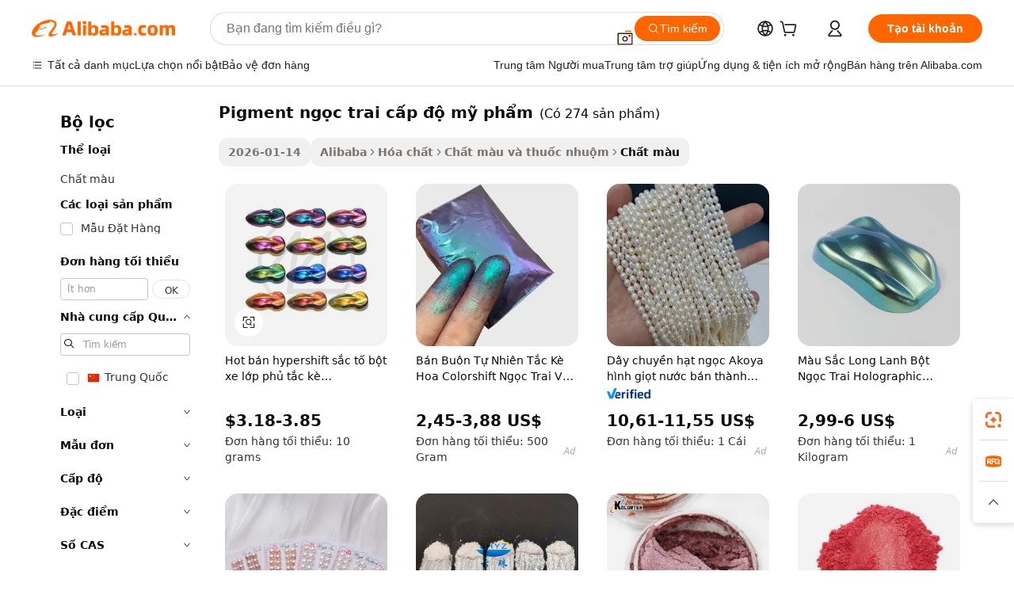

--- FILE ---
content_type: text/html;charset=UTF-8
request_url: https://vietnamese.alibaba.com/g/cosmetic-grade-pearlescent-pigment.html
body_size: 177510
content:

<!-- screen_content -->

    <!-- tangram:5410 begin-->
    <!-- tangram:529998 begin-->
    
<!DOCTYPE html>
<html lang="vi" dir="ltr">
  <head>
        <script>
      window.__BB = {
        scene: window.__bb_scene || 'traffic-free-goods'
      };
      window.__BB.BB_CWV_IGNORE = {
          lcp_element: ['#icbu-buyer-pc-top-banner'],
          lcp_url: [],
        };
      window._timing = {}
      window._timing.first_start = Date.now();
      window.needLoginInspiration = Boolean(false);
      // 变量用于标记页面首次可见时间
      let firstVisibleTime = null;
      if (typeof document.hidden !== 'undefined') {
        // 页面首次加载时直接统计
        if (!document.hidden) {
          firstVisibleTime = Date.now();
          window.__BB_timex = 1
        } else {
          // 页面不可见时监听 visibilitychange 事件
          document.addEventListener('visibilitychange', () => {
            if (!document.hidden) {
              firstVisibleTime = Date.now();
              window.__BB_timex = firstVisibleTime - window.performance.timing.navigationStart
              window.__BB.firstVisibleTime = window.__BB_timex
              console.log("Page became visible after "+ window.__BB_timex + " ms");
            }
          }, { once: true });  // 确保只触发一次
        }
      } else {
        console.warn('Page Visibility API is not supported in this browser.');
      }
    </script>
        <meta name="data-spm" content="a2700">
        <meta name="aplus-xplug" content="NONE">
        <meta name="aplus-icbu-disable-umid" content="1">
        <meta name="google-translate-customization" content="9de59014edaf3b99-22e1cf3b5ca21786-g00bb439a5e9e5f8f-f">
    <meta name="yandex-verification" content="25a76ba8e4443bb3" />
    <meta name="msvalidate.01" content="E3FBF0E89B724C30844BF17C59608E8F" />
    <meta name="viewport" content="width=device-width, initial-scale=1.0, maximum-scale=5.0, user-scalable=yes">
        <link rel="preconnect" href="https://s.alicdn.com/" crossorigin>
    <link rel="dns-prefetch" href="https://s.alicdn.com">
                        <link rel="preload" href="https://s.alicdn.com/@g/alilog/??aplus_plugin_icbufront/index.js,mlog/aplus_v2.js" as="script">
        <link rel="preload" href="https://s.alicdn.com/@img/imgextra/i2/O1CN0153JdbU26g4bILVOyC_!!6000000007690-2-tps-418-58.png" as="image">
        <script>
            window.__APLUS_ABRATE__ = {
        perf_group: 'base64cached',
        scene: "traffic-free-goods",
      };
    </script>
    <meta name="aplus-mmstat-timeout" content="15000">
        <meta content="text/html; charset=utf-8" http-equiv="Content-Type">
          <title>pigment ngọc trai cấp độ mỹ phẩm trong Trang tính và mảnh để sử dụng nhiều lần - Alibaba.com</title>
      <meta name="keywords" content="cosmetic pigment,cosmetic pigment grinding machine,pearlescent pigments">
      <meta name="description" content="Mua hàng cấp công nghiệp mềm pigment ngọc trai cấp độ mỹ phẩm trên Alibaba.com với giá cả hợp lý. Phổ rộng pigment ngọc trai cấp độ mỹ phẩm trong kho có kích thước và màu sắc có thể tùy chỉnh theo thông số kỹ thuật của người dùng.">
            <meta name="pagetiming-rate" content="9">
      <meta name="pagetiming-resource-rate" content="4">
                    <link rel="canonical" href="https://vietnamese.alibaba.com/g/cosmetic-grade-pearlescent-pigment.html">
                              <link rel="alternate" hreflang="fr" href="https://french.alibaba.com/g/cosmetic-grade-pearlescent-pigment.html">
                  <link rel="alternate" hreflang="de" href="https://german.alibaba.com/g/cosmetic-grade-pearlescent-pigment.html">
                  <link rel="alternate" hreflang="pt" href="https://portuguese.alibaba.com/g/cosmetic-grade-pearlescent-pigment.html">
                  <link rel="alternate" hreflang="it" href="https://italian.alibaba.com/g/cosmetic-grade-pearlescent-pigment.html">
                  <link rel="alternate" hreflang="es" href="https://spanish.alibaba.com/g/cosmetic-grade-pearlescent-pigment.html">
                  <link rel="alternate" hreflang="ru" href="https://russian.alibaba.com/g/cosmetic-grade-pearlescent-pigment.html">
                  <link rel="alternate" hreflang="ko" href="https://korean.alibaba.com/g/cosmetic-grade-pearlescent-pigment.html">
                  <link rel="alternate" hreflang="ar" href="https://arabic.alibaba.com/g/cosmetic-grade-pearlescent-pigment.html">
                  <link rel="alternate" hreflang="ja" href="https://japanese.alibaba.com/g/cosmetic-grade-pearlescent-pigment.html">
                  <link rel="alternate" hreflang="tr" href="https://turkish.alibaba.com/g/cosmetic-grade-pearlescent-pigment.html">
                  <link rel="alternate" hreflang="th" href="https://thai.alibaba.com/g/cosmetic-grade-pearlescent-pigment.html">
                  <link rel="alternate" hreflang="vi" href="https://vietnamese.alibaba.com/g/cosmetic-grade-pearlescent-pigment.html">
                  <link rel="alternate" hreflang="nl" href="https://dutch.alibaba.com/g/cosmetic-grade-pearlescent-pigment.html">
                  <link rel="alternate" hreflang="he" href="https://hebrew.alibaba.com/g/cosmetic-grade-pearlescent-pigment.html">
                  <link rel="alternate" hreflang="id" href="https://indonesian.alibaba.com/g/cosmetic-grade-pearlescent-pigment.html">
                  <link rel="alternate" hreflang="hi" href="https://hindi.alibaba.com/g/cosmetic-grade-pearlescent-pigment.html">
                  <link rel="alternate" hreflang="en" href="https://www.alibaba.com/showroom/cosmetic-grade-pearlescent-pigment.html">
                  <link rel="alternate" hreflang="zh" href="https://chinese.alibaba.com/g/cosmetic-grade-pearlescent-pigment.html">
                  <link rel="alternate" hreflang="x-default" href="https://www.alibaba.com/showroom/cosmetic-grade-pearlescent-pigment.html">
                                        <script>
      // Aplus 配置自动打点
      var queue = window.goldlog_queue || (window.goldlog_queue = []);
      var tags = ["button", "a", "div", "span", "i", "svg", "input", "li", "tr"];
      queue.push(
        {
          action: 'goldlog.appendMetaInfo',
          arguments: [
            'aplus-auto-exp',
            [
              {
                logkey: '/sc.ug_msite.new_product_exp',
                cssSelector: '[data-spm-exp]',
                props: ["data-spm-exp"],
              },
              {
                logkey: '/sc.ug_pc.seolist_product_exp',
                cssSelector: '.traffic-card-gallery',
                props: ["data-spm-exp"],
              }
            ]
          ]
        }
      )
      queue.push({
        action: 'goldlog.setMetaInfo',
        arguments: ['aplus-auto-clk', JSON.stringify(tags.map(tag =>({
          "logkey": "/sc.ug_msite.new_product_clk",
          tag,
          "filter": "data-spm-clk",
          "props": ["data-spm-clk"]
        })))],
      });
    </script>
  </head>
  <div id="icbu-header"><div id="the-new-header" data-version="4.4.0" data-tnh-auto-exp="tnh-expose" data-scenes="search-products" style="position: relative;background-color: #fff;border-bottom: 1px solid #ddd;box-sizing: border-box; font-family:Inter,SF Pro Text,Roboto,Helvetica Neue,Helvetica,Tahoma,Arial,PingFang SC,Microsoft YaHei;"><div style="display: flex;align-items:center;height: 72px;min-width: 1200px;max-width: 1580px;margin: 0 auto;padding: 0 40px;box-sizing: border-box;"><img style="height: 29px; width: 209px;" src="https://s.alicdn.com/@img/imgextra/i2/O1CN0153JdbU26g4bILVOyC_!!6000000007690-2-tps-418-58.png" alt="" /></div><div style="min-width: 1200px;max-width: 1580px;margin: 0 auto;overflow: hidden;font-size: 14px;display: flex;justify-content: space-between;padding: 0 40px;box-sizing: border-box;"><div style="display: flex; align-items: center; justify-content: space-between"><div style="position: relative; height: 36px; padding: 0 28px 0 20px">All categories</div><div style="position: relative; height: 36px; padding-right: 28px">Featured selections</div><div style="position: relative; height: 36px">Trade Assurance</div></div><div style="display: flex; align-items: center; justify-content: space-between"><div style="position: relative; height: 36px; padding-right: 28px">Buyer Central</div><div style="position: relative; height: 36px; padding-right: 28px">Help Center</div><div style="position: relative; height: 36px; padding-right: 28px">Get the app</div><div style="position: relative; height: 36px">Become a supplier</div></div></div></div></div></div>
  <body data-spm="7724857" style="min-height: calc(100vh + 1px)"><script 
id="beacon-aplus"   
src="//s.alicdn.com/@g/alilog/??aplus_plugin_icbufront/index.js,mlog/aplus_v2.js"
exparams="aplus=async&userid=&aplus&ali_beacon_id=&ali_apache_id=&ali_apache_track=&ali_apache_tracktmp=&eagleeye_traceid=2101f48217689780415135360e128c&ip=18%2e223%2e195%2e152&dmtrack_c={ali%5fresin%5ftrace%3dse%5frst%3dnull%7csp%5fviewtype%3dY%7cset%3d3%7cser%3d1007%7cpageId%3d4442fd6ee73847c29868743f31448605%7cm%5fpageid%3dnull%7cpvmi%3dc38226af71ea4460827c8974b6c5a0aa%7csek%5fsepd%3dpigment%2bng%25E1%25BB%258Dc%2btrai%2bc%25E1%25BA%25A5p%2b%25C4%2591%25E1%25BB%2599%2bm%25E1%25BB%25B9%2bph%25E1%25BA%25A9m%7csek%3dcosmetic%2bgrade%2bpearlescent%2bpigment%7cse%5fpn%3d1%7cp4pid%3d47a0b5b3%2da3d3%2d4cb4%2d88ce%2da395a71babb2%7csclkid%3dnull%7cforecast%5fpost%5fcate%3dnull%7cseo%5fnew%5fuser%5fflag%3dfalse%7ccategoryId%3d814%7cseo%5fsearch%5fmodel%5fupgrade%5fv2%3d2025070801%7cseo%5fmodule%5fcard%5f20240624%3d202406242%7clong%5ftext%5fgoogle%5ftranslate%5fv2%3d2407142%7cseo%5fcontent%5ftd%5fbottom%5ftext%5fupdate%5fkey%3d2025070801%7cseo%5fsearch%5fmodel%5fupgrade%5fv3%3d2025072201%7cdamo%5falt%5freplace%3d2485818%7cseo%5fsearch%5fmodel%5fmulti%5fupgrade%5fv3%3d2025081101%7cwap%5fcross%3d2007659%7cwap%5fcs%5faction%3d2005494%7cAPP%5fVisitor%5fActive%3d26705%7cseo%5fshowroom%5fgoods%5fmix%3d2005244%7cseo%5fdefault%5fcached%5flong%5ftext%5ffrom%5fnew%5fkeyword%5fstep%3d2024122502%7cshowroom%5fgeneral%5ftemplate%3d2005292%7cwap%5fcs%5ftext%3dnull%7cstructured%5fdata%3d2025052702%7cseo%5fmulti%5fstyle%5ftext%5fupdate%3d2511181%7cpc%5fnew%5fheader%3dnull%7cseo%5fmeta%5fcate%5ftemplate%5fv1%3d2025042401%7cseo%5fmeta%5ftd%5fsearch%5fkeyword%5fstep%5fv1%3d2025040999%7cshowroom%5fft%5flong%5ftext%5fbaks%3d80802%7cAPP%5fGrowing%5fBuyer%5fHigh%5fIntent%5fActive%3d25487%7cshowroom%5fpc%5fv2019%3d2104%7cAPP%5fProspecting%5fBuyer%3d26708%7ccache%5fcontrol%3dnull%7cAPP%5fChurned%5fCore%5fBuyer%3d25463%7cseo%5fdefault%5fcached%5flong%5ftext%5fstep%3d24110802%7camp%5flighthouse%5fscore%5fimage%3d19657%7cseo%5fft%5ftranslate%5fgemini%3d25012003%7cwap%5fnode%5fssr%3d2015725%7cdataphant%5fopen%3d27030%7clongtext%5fmulti%5fstyle%5fexpand%5frussian%3d2510142%7cseo%5flongtext%5fgoogle%5fdata%5fsection%3d25021702%7cindustry%5fpopular%5ffloor%3dnull%7cwap%5fad%5fgoods%5fproduct%5finterval%3dnull%7cseo%5fgoods%5fbootom%5fwholesale%5flink%3d2486162%7cseo%5fkeyword%5faatest%3d15%7cseo%5fmiddle%5fwholesale%5flink%3dnull%7cft%5flong%5ftext%5fenpand%5fstep2%3d121602%7cseo%5fft%5flongtext%5fexpand%5fstep3%3d25012102%7cseo%5fwap%5fheadercard%3d2006288%7cAPP%5fChurned%5fInactive%5fVisitor%3d25497%7cAPP%5fGrowing%5fBuyer%5fHigh%5fIntent%5fInactive%3d25483%7cseo%5fmeta%5ftd%5fmulti%5fkey%3d2025061801%7ctop%5frecommend%5f20250120%3d202501201%7clongtext%5fmulti%5fstyle%5fexpand%5ffrench%5fcopy%3d25091802%7clongtext%5fmulti%5fstyle%5fexpand%5ffrench%5fcopy%5fcopy%3d25092502%7clong%5ftext%5fpaa%3d220901%7cseo%5ffloor%5fexp%3dnull%7cseo%5fshowroom%5falgo%5flink%3d17764%7cseo%5fmeta%5ftd%5faib%5fgeneral%5fkey%3d2025091900%7ccountry%5findustry%3d202311033%7cpc%5ffree%5fswitchtosearch%3d2020529%7cshowroom%5fft%5flong%5ftext%5fenpand%5fstep1%3d101102%7cseo%5fshowroom%5fnorel%3dnull%7cplp%5fstyle%5f25%5fpc%3d202505222%7cseo%5fggs%5flayer%3d10010%7cquery%5fmutil%5flang%5ftranslate%3d2025060300%7cAPP%5fChurned%5fBuyer%3d25468%7cstream%5frender%5fperf%5fopt%3d2309181%7cwap%5fgoods%3d2007383%7cseo%5fshowroom%5fsimilar%5f20240614%3d202406142%7cchinese%5fopen%3d6307%7cquery%5fgpt%5ftranslate%3d20240820%7cad%5fproduct%5finterval%3dnull%7camp%5fto%5fpwa%3d2007359%7cplp%5faib%5fmulti%5fai%5fmeta%3d20250401%7cwap%5fsupplier%5fcontent%3dnull%7cpc%5ffree%5frefactoring%3d20220315%7cAPP%5fGrowing%5fBuyer%5fInactive%3d25476%7csso%5foem%5ffloor%3dnull%7cseo%5fpc%5fnew%5fview%5f20240807%3d202408072%7cseo%5fbottom%5ftext%5fentity%5fkey%5fcopy%3d2025062400%7cstream%5frender%3d433763%7cseo%5fmodule%5fcard%5f20240424%3d202404241%7cseo%5ftitle%5freplace%5f20191226%3d5841%7clongtext%5fmulti%5fstyle%5fexpand%3d25090802%7cgoogleweblight%3d6516%7clighthouse%5fbase64%3dnull%7cAPP%5fProspecting%5fBuyer%5fActive%3d26719%7cad%5fgoods%5fproduct%5finterval%3dnull%7cseo%5fbottom%5fdeep%5fextend%5fkw%5fkey%3d2025071101%7clongtext%5fmulti%5fstyle%5fexpand%5fturkish%3d25102802%7cilink%5fuv%3d20240911%7cwap%5flist%5fwakeup%3d2005832%7ctpp%5fcrosslink%5fpc%3d20205311%7cseo%5ftop%5fbooth%3d18501%7cAPP%5fGrowing%5fBuyer%5fLess%5fActive%3d25471%7cseo%5fsearch%5fmodel%5fupgrade%5frank%3d2025092401%7cgoodslayer%3d7977%7cft%5flong%5ftext%5ftranslate%5fexpand%5fstep1%3d24110802%7cseo%5fheaderstyle%5ftraffic%5fkey%5fv1%3d2025072100%7ccrosslink%5fswitch%3d2008141%7cp4p%5foutline%3d20240328%7cseo%5fmeta%5ftd%5faib%5fv2%5fkey%3d2025091800%7crts%5fmulti%3d2008404%7cseo%5fad%5foptimization%5fkey%5fv2%3d2025072300%7cAPP%5fVisitor%5fLess%5fActive%3d26698%7cseo%5fsearch%5franker%5fid%3d2025112400%7cplp%5fstyle%5f25%3d202505192%7ccdn%5fvm%3d2007368%7cwap%5fad%5fproduct%5finterval%3dnull%7cseo%5fsearch%5fmodel%5fmulti%5fupgrade%5frank%3d2025092401%7cpc%5fcard%5fshare%3d2025081201%7cAPP%5fGrowing%5fBuyer%5fHigh%5fIntent%5fLess%5fActive%3d25478%7cgoods%5ftitle%5fsubstitute%3d9619%7cwap%5fscreen%5fexp%3d2025081400%7creact%5fheader%5ftest%3d202502182%7cpc%5fcs%5fcolor%3dnull%7cshowroom%5fft%5flong%5ftext%5ftest%3d72502%7cone%5ftap%5flogin%5fABTest%3d202308153%7cseo%5fhyh%5fshow%5ftags%3d9867%7cplp%5fstructured%5fdata%3d2508182%7cguide%5fdelete%3d2008526%7cseo%5findustry%5ftemplate%3dnull%7cseo%5fmeta%5ftd%5fmulti%5fes%5fkey%3d2025073101%7cseo%5fshowroom%5fdata%5fmix%3d19888%7csso%5ftop%5franking%5ffloor%3d20031%7cseo%5ftd%5fdeep%5fupgrade%5fkey%5fv3%3d2025081101%7cwap%5fue%5fone%3d2025111401%7cshowroom%5fto%5frts%5flink%3d2008480%7ccountrysearch%5ftest%3dnull%7cseo%5fplp%5fdate%5fv2%3d2025102702%7cshowroom%5flist%5fnew%5farrival%3d2811002%7cchannel%5famp%5fto%5fpwa%3d2008435%7cseo%5fmulti%5fstyles%5flong%5ftext%3d2503172%7cseo%5fmeta%5ftext%5fmutli%5fcate%5ftemplate%5fv1%3d2025080800%7cseo%5fdefault%5fcached%5fmutil%5flong%5ftext%5fstep%3d24110436%7cseo%5faction%5fpoint%5ftype%3d22823%7cseo%5faib%5ftd%5flaunch%5f20240828%5fcopy%3d202408282%7cseo%5fshowroom%5fwholesale%5flink%3d2486142%7cseo%5fperf%5fimprove%3d2023999%7cseo%5fwap%5flist%5fbounce%5f01%3d2063%7cseo%5fwap%5flist%5fbounce%5f02%3d2128%7cAPP%5fGrowing%5fBuyer%5fActive%3d25492%7cvideolayer%3dnull%7cvideo%5fplay%3dnull%7cAPP%5fChurned%5fMember%5fInactive%3d25501%7cseo%5fgoogle%5fnew%5fstruct%3d438326%7cicbu%5falgo%5fp4p%5fseo%5fad%3d2025072300%7ctpp%5ftrace%3dseoKeyword%2dseoKeyword%5fv3%2dproduct%2dPRODUCT%5fFAIL}&pageid=12dfc3982101c8831768978041&hn=ensearchweb033001200131%2erg%2dus%2deast%2eus44&asid=AQAAAAB5dnBptenXNAAAAAAiYQxQF1t7bQ==&treq=&tres=" async>
</script>
            <style>body{background-color:white;}.no-scrollbar.il-sticky.il-top-0.il-max-h-\[100vh\].il-w-\[200px\].il-flex-shrink-0.il-flex-grow-0.il-overflow-y-scroll{background-color:#FFF;padding-left:12px}</style>
                    <!-- tangram:530006 begin-->
<!--  -->
 <style>
   @keyframes il-spin {
     to {
       transform: rotate(360deg);
     }
   }
   @keyframes il-pulse {
     50% {
       opacity: 0.5;
     }
   }
   .traffic-card-gallery {display: flex;position: relative;flex-direction: column;justify-content: flex-start;border-radius: 0.5rem;background-color: #fff;padding: 0.5rem 0.5rem 1rem;overflow: hidden;font-size: 0.75rem;line-height: 1rem;}
   .traffic-card-list {display: flex;position: relative;flex-direction: row;justify-content: flex-start;border-bottom-width: 1px;background-color: #fff;padding: 1rem;height: 292px;overflow: hidden;font-size: 0.75rem;line-height: 1rem;}
   .product-price {
     b {
       font-size: 22px;
     }
   }
   .skel-loading {
       animation: il-pulse 2s cubic-bezier(0.4, 0, 0.6, 1) infinite;background-color: hsl(60, 4.8%, 95.9%);
   }
 </style>
<div id="first-cached-card">
  <div style="box-sizing:border-box;display: flex;position: absolute;left: 0;right: 0;margin: 0 auto;z-index: 1;min-width: 1200px;max-width: 1580px;padding: 0.75rem 3.25rem 0;pointer-events: none;">
    <!--页面左侧区域-->
    <div style="width: 200px;padding-top: 1rem;padding-left:12px; background-color: #fff;border-radius: 0.25rem">
      <div class="skel-loading" style="height: 1.5rem;width: 50%;border-radius: 0.25rem;"></div>
      <div style="margin-top: 1rem;margin-bottom: 1rem;">
        <div class="skel-loading" style="height: 1rem;width: calc(100% * 5 / 6);"></div>
        <div
          class="skel-loading"
          style="margin-top: 1rem;height: 1rem;width: calc(100% * 8 / 12);"
        ></div>
        <div class="skel-loading" style="margin-top: 1rem;height: 1rem;width: 75%;"></div>
        <div
          class="skel-loading"
          style="margin-top: 1rem;height: 1rem;width: calc(100% * 7 / 12);"
        ></div>
      </div>
      <div class="skel-loading" style="height: 1.5rem;width: 50%;border-radius: 0.25rem;"></div>
      <div style="margin-top: 1rem;margin-bottom: 1rem;">
        <div class="skel-loading" style="height: 1rem;width: calc(100% * 5 / 6);"></div>
        <div
          class="skel-loading"
          style="margin-top: 1rem;height: 1rem;width: calc(100% * 8 / 12);"
        ></div>
        <div class="skel-loading" style="margin-top: 1rem;height: 1rem;width: 75%;"></div>
        <div
          class="skel-loading"
          style="margin-top: 1rem;height: 1rem;width: calc(100% * 7 / 12);"
        ></div>
      </div>
      <div class="skel-loading" style="height: 1.5rem;width: 50%;border-radius: 0.25rem;"></div>
      <div style="margin-top: 1rem;margin-bottom: 1rem;">
        <div class="skel-loading" style="height: 1rem;width: calc(100% * 5 / 6);"></div>
        <div
          class="skel-loading"
          style="margin-top: 1rem;height: 1rem;width: calc(100% * 8 / 12);"
        ></div>
        <div class="skel-loading" style="margin-top: 1rem;height: 1rem;width: 75%;"></div>
        <div
          class="skel-loading"
          style="margin-top: 1rem;height: 1rem;width: calc(100% * 7 / 12);"
        ></div>
      </div>
      <div class="skel-loading" style="height: 1.5rem;width: 50%;border-radius: 0.25rem;"></div>
      <div style="margin-top: 1rem;margin-bottom: 1rem;">
        <div class="skel-loading" style="height: 1rem;width: calc(100% * 5 / 6);"></div>
        <div
          class="skel-loading"
          style="margin-top: 1rem;height: 1rem;width: calc(100% * 8 / 12);"
        ></div>
        <div class="skel-loading" style="margin-top: 1rem;height: 1rem;width: 75%;"></div>
        <div
          class="skel-loading"
          style="margin-top: 1rem;height: 1rem;width: calc(100% * 7 / 12);"
        ></div>
      </div>
      <div class="skel-loading" style="height: 1.5rem;width: 50%;border-radius: 0.25rem;"></div>
      <div style="margin-top: 1rem;margin-bottom: 1rem;">
        <div class="skel-loading" style="height: 1rem;width: calc(100% * 5 / 6);"></div>
        <div
          class="skel-loading"
          style="margin-top: 1rem;height: 1rem;width: calc(100% * 8 / 12);"
        ></div>
        <div class="skel-loading" style="margin-top: 1rem;height: 1rem;width: 75%;"></div>
        <div
          class="skel-loading"
          style="margin-top: 1rem;height: 1rem;width: calc(100% * 7 / 12);"
        ></div>
      </div>
      <div class="skel-loading" style="height: 1.5rem;width: 50%;border-radius: 0.25rem;"></div>
      <div style="margin-top: 1rem;margin-bottom: 1rem;">
        <div class="skel-loading" style="height: 1rem;width: calc(100% * 5 / 6);"></div>
        <div
          class="skel-loading"
          style="margin-top: 1rem;height: 1rem;width: calc(100% * 8 / 12);"
        ></div>
        <div class="skel-loading" style="margin-top: 1rem;height: 1rem;width: 75%;"></div>
        <div
          class="skel-loading"
          style="margin-top: 1rem;height: 1rem;width: calc(100% * 7 / 12);"
        ></div>
      </div>
    </div>
    <!--页面主体区域-->
    <div style="flex: 1 1 0%; overflow: hidden;padding: 0.5rem 0.5rem 0.5rem 1.5rem">
      <div style="height: 1.25rem;margin-bottom: 1rem;"></div>
      <!-- keywords -->
      <div style="margin-bottom: 1rem;height: 1.75rem;font-weight: 700;font-size: 1.25rem;line-height: 1.75rem;"></div>
      <!-- longtext -->
            <div style="width: calc(25% - 0.9rem);pointer-events: auto">
        <div class="traffic-card-gallery">
          <!-- ProductImage -->
          <a href="//www.alibaba.com/product-detail/Hot-Sale-Hypershift-Pigment-Powder-Car_1600861595497.html?from=SEO" target="_blank" style="position: relative;margin-bottom: 0.5rem;aspect-ratio: 1;overflow: hidden;border-radius: 0.5rem;">
            <div style="display: flex; overflow: hidden">
              <div style="position: relative;margin: 0;width: 100%;min-width: 0;flex-shrink: 0;flex-grow: 0;flex-basis: 100%;padding: 0;">
                <img style="position: relative; aspect-ratio: 1; width: 100%" src="[data-uri]" loading="eager" />
                <div style="position: absolute;left: 0;bottom: 0;right: 0;top: 0;background-color: #000;opacity: 0.05;"></div>
              </div>
            </div>
          </a>
          <div style="display: flex;flex: 1 1 0%;flex-direction: column;justify-content: space-between;">
            <div>
              <a class="skel-loading" style="margin-top: 0.5rem;display:inline-block;width:100%;height:1rem;" href="//www.alibaba.com/product-detail/Hot-Sale-Hypershift-Pigment-Powder-Car_1600861595497.html" target="_blank"></a>
              <a class="skel-loading" style="margin-top: 0.125rem;display:inline-block;width:100%;height:1rem;" href="//www.alibaba.com/product-detail/Hot-Sale-Hypershift-Pigment-Powder-Car_1600861595497.html" target="_blank"></a>
              <div class="skel-loading" style="margin-top: 0.25rem;height:1.625rem;width:75%"></div>
              <div class="skel-loading" style="margin-top: 0.5rem;height: 1rem;width:50%"></div>
              <div class="skel-loading" style="margin-top:0.25rem;height:1rem;width:25%"></div>
            </div>
          </div>

        </div>
      </div>

    </div>
  </div>
</div>
<!-- tangram:530006 end-->
            <style>.component-left-filter-callback{display:flex;position:relative;margin-top:10px;height:1200px}.component-left-filter-callback img{width:200px}.component-left-filter-callback i{position:absolute;top:5%;left:50%}.related-search-wrapper{padding:.5rem;--tw-bg-opacity: 1;background-color:#fff;background-color:rgba(255,255,255,var(--tw-bg-opacity, 1));border-width:1px;border-color:var(--input)}.related-search-wrapper .related-search-box{margin:12px 16px}.related-search-wrapper .related-search-box .related-search-title{display:inline;float:start;color:#666;word-wrap:break-word;margin-right:12px;width:13%}.related-search-wrapper .related-search-box .related-search-content{display:flex;flex-wrap:wrap}.related-search-wrapper .related-search-box .related-search-content .related-search-link{margin-right:12px;width:23%;overflow:hidden;color:#666;text-overflow:ellipsis;white-space:nowrap}.product-title img{margin-right:.5rem;display:inline-block;height:1rem;vertical-align:sub}.product-price b{font-size:22px}.similar-icon{position:absolute;bottom:12px;z-index:2;right:12px}.rfq-card{display:inline-block;position:relative;box-sizing:border-box;margin-bottom:36px}.rfq-card .rfq-card-content{display:flex;position:relative;flex-direction:column;align-items:flex-start;background-size:cover;background-color:#fff;padding:12px;width:100%;height:100%}.rfq-card .rfq-card-content .rfq-card-icon{margin-top:50px}.rfq-card .rfq-card-content .rfq-card-icon img{width:45px}.rfq-card .rfq-card-content .rfq-card-top-title{margin-top:14px;color:#222;font-weight:400;font-size:16px}.rfq-card .rfq-card-content .rfq-card-title{margin-top:24px;color:#333;font-weight:800;font-size:20px}.rfq-card .rfq-card-content .rfq-card-input-box{margin-top:24px;width:100%}.rfq-card .rfq-card-content .rfq-card-input-box textarea{box-sizing:border-box;border:1px solid #ddd;border-radius:4px;background-color:#fff;padding:9px 12px;width:100%;height:88px;resize:none;color:#666;font-weight:400;font-size:13px;font-family:inherit}.rfq-card .rfq-card-content .rfq-card-button{margin-top:24px;border:1px solid #666;border-radius:16px;background-color:#fff;width:67%;color:#000;font-weight:700;font-size:14px;line-height:30px;text-align:center}[data-modulename^=ProductList-] div{contain-intrinsic-size:auto 500px}.traffic-card-gallery:hover{--tw-shadow: 0px 2px 6px 2px rgba(0,0,0,.12157);--tw-shadow-colored: 0px 2px 6px 2px var(--tw-shadow-color);box-shadow:0 0 #0000,0 0 #0000,0 2px 6px 2px #0000001f;box-shadow:var(--tw-ring-offset-shadow, 0 0 rgba(0,0,0,0)),var(--tw-ring-shadow, 0 0 rgba(0,0,0,0)),var(--tw-shadow);z-index:10}.traffic-card-gallery{position:relative;display:flex;flex-direction:column;justify-content:flex-start;overflow:hidden;border-radius:.75rem;--tw-bg-opacity: 1;background-color:#fff;background-color:rgba(255,255,255,var(--tw-bg-opacity, 1));padding:.5rem;font-size:.75rem;line-height:1rem}.traffic-card-list{position:relative;display:flex;height:292px;flex-direction:row;justify-content:flex-start;overflow:hidden;border-bottom-width:1px;--tw-bg-opacity: 1;background-color:#fff;background-color:rgba(255,255,255,var(--tw-bg-opacity, 1));padding:1rem;font-size:.75rem;line-height:1rem}.traffic-card-g-industry:hover{--tw-shadow: 0 0 10px rgba(0,0,0,.1);--tw-shadow-colored: 0 0 10px var(--tw-shadow-color);box-shadow:0 0 #0000,0 0 #0000,0 0 10px #0000001a;box-shadow:var(--tw-ring-offset-shadow, 0 0 rgba(0,0,0,0)),var(--tw-ring-shadow, 0 0 rgba(0,0,0,0)),var(--tw-shadow)}.traffic-card-g-industry{position:relative;border-radius:var(--radius);--tw-bg-opacity: 1;background-color:#fff;background-color:rgba(255,255,255,var(--tw-bg-opacity, 1));padding:1.25rem .75rem .75rem;font-size:.875rem;line-height:1.25rem}.module-filter-section-wrapper{max-height:none!important;overflow-x:hidden}*,:before,:after{--tw-border-spacing-x: 0;--tw-border-spacing-y: 0;--tw-translate-x: 0;--tw-translate-y: 0;--tw-rotate: 0;--tw-skew-x: 0;--tw-skew-y: 0;--tw-scale-x: 1;--tw-scale-y: 1;--tw-pan-x: ;--tw-pan-y: ;--tw-pinch-zoom: ;--tw-scroll-snap-strictness: proximity;--tw-gradient-from-position: ;--tw-gradient-via-position: ;--tw-gradient-to-position: ;--tw-ordinal: ;--tw-slashed-zero: ;--tw-numeric-figure: ;--tw-numeric-spacing: ;--tw-numeric-fraction: ;--tw-ring-inset: ;--tw-ring-offset-width: 0px;--tw-ring-offset-color: #fff;--tw-ring-color: rgba(59, 130, 246, .5);--tw-ring-offset-shadow: 0 0 rgba(0,0,0,0);--tw-ring-shadow: 0 0 rgba(0,0,0,0);--tw-shadow: 0 0 rgba(0,0,0,0);--tw-shadow-colored: 0 0 rgba(0,0,0,0);--tw-blur: ;--tw-brightness: ;--tw-contrast: ;--tw-grayscale: ;--tw-hue-rotate: ;--tw-invert: ;--tw-saturate: ;--tw-sepia: ;--tw-drop-shadow: ;--tw-backdrop-blur: ;--tw-backdrop-brightness: ;--tw-backdrop-contrast: ;--tw-backdrop-grayscale: ;--tw-backdrop-hue-rotate: ;--tw-backdrop-invert: ;--tw-backdrop-opacity: ;--tw-backdrop-saturate: ;--tw-backdrop-sepia: ;--tw-contain-size: ;--tw-contain-layout: ;--tw-contain-paint: ;--tw-contain-style: }::backdrop{--tw-border-spacing-x: 0;--tw-border-spacing-y: 0;--tw-translate-x: 0;--tw-translate-y: 0;--tw-rotate: 0;--tw-skew-x: 0;--tw-skew-y: 0;--tw-scale-x: 1;--tw-scale-y: 1;--tw-pan-x: ;--tw-pan-y: ;--tw-pinch-zoom: ;--tw-scroll-snap-strictness: proximity;--tw-gradient-from-position: ;--tw-gradient-via-position: ;--tw-gradient-to-position: ;--tw-ordinal: ;--tw-slashed-zero: ;--tw-numeric-figure: ;--tw-numeric-spacing: ;--tw-numeric-fraction: ;--tw-ring-inset: ;--tw-ring-offset-width: 0px;--tw-ring-offset-color: #fff;--tw-ring-color: rgba(59, 130, 246, .5);--tw-ring-offset-shadow: 0 0 rgba(0,0,0,0);--tw-ring-shadow: 0 0 rgba(0,0,0,0);--tw-shadow: 0 0 rgba(0,0,0,0);--tw-shadow-colored: 0 0 rgba(0,0,0,0);--tw-blur: ;--tw-brightness: ;--tw-contrast: ;--tw-grayscale: ;--tw-hue-rotate: ;--tw-invert: ;--tw-saturate: ;--tw-sepia: ;--tw-drop-shadow: ;--tw-backdrop-blur: ;--tw-backdrop-brightness: ;--tw-backdrop-contrast: ;--tw-backdrop-grayscale: ;--tw-backdrop-hue-rotate: ;--tw-backdrop-invert: ;--tw-backdrop-opacity: ;--tw-backdrop-saturate: ;--tw-backdrop-sepia: ;--tw-contain-size: ;--tw-contain-layout: ;--tw-contain-paint: ;--tw-contain-style: }*,:before,:after{box-sizing:border-box;border-width:0;border-style:solid;border-color:#e5e7eb}:before,:after{--tw-content: ""}html,:host{line-height:1.5;-webkit-text-size-adjust:100%;-moz-tab-size:4;-o-tab-size:4;tab-size:4;font-family:ui-sans-serif,system-ui,-apple-system,Segoe UI,Roboto,Ubuntu,Cantarell,Noto Sans,sans-serif,"Apple Color Emoji","Segoe UI Emoji",Segoe UI Symbol,"Noto Color Emoji";font-feature-settings:normal;font-variation-settings:normal;-webkit-tap-highlight-color:transparent}body{margin:0;line-height:inherit}hr{height:0;color:inherit;border-top-width:1px}abbr:where([title]){text-decoration:underline;-webkit-text-decoration:underline dotted;text-decoration:underline dotted}h1,h2,h3,h4,h5,h6{font-size:inherit;font-weight:inherit}a{color:inherit;text-decoration:inherit}b,strong{font-weight:bolder}code,kbd,samp,pre{font-family:ui-monospace,SFMono-Regular,Menlo,Monaco,Consolas,Liberation Mono,Courier New,monospace;font-feature-settings:normal;font-variation-settings:normal;font-size:1em}small{font-size:80%}sub,sup{font-size:75%;line-height:0;position:relative;vertical-align:baseline}sub{bottom:-.25em}sup{top:-.5em}table{text-indent:0;border-color:inherit;border-collapse:collapse}button,input,optgroup,select,textarea{font-family:inherit;font-feature-settings:inherit;font-variation-settings:inherit;font-size:100%;font-weight:inherit;line-height:inherit;letter-spacing:inherit;color:inherit;margin:0;padding:0}button,select{text-transform:none}button,input:where([type=button]),input:where([type=reset]),input:where([type=submit]){-webkit-appearance:button;background-color:transparent;background-image:none}:-moz-focusring{outline:auto}:-moz-ui-invalid{box-shadow:none}progress{vertical-align:baseline}::-webkit-inner-spin-button,::-webkit-outer-spin-button{height:auto}[type=search]{-webkit-appearance:textfield;outline-offset:-2px}::-webkit-search-decoration{-webkit-appearance:none}::-webkit-file-upload-button{-webkit-appearance:button;font:inherit}summary{display:list-item}blockquote,dl,dd,h1,h2,h3,h4,h5,h6,hr,figure,p,pre{margin:0}fieldset{margin:0;padding:0}legend{padding:0}ol,ul,menu{list-style:none;margin:0;padding:0}dialog{padding:0}textarea{resize:vertical}input::-moz-placeholder,textarea::-moz-placeholder{opacity:1;color:#9ca3af}input::placeholder,textarea::placeholder{opacity:1;color:#9ca3af}button,[role=button]{cursor:pointer}:disabled{cursor:default}img,svg,video,canvas,audio,iframe,embed,object{display:block;vertical-align:middle}img,video{max-width:100%;height:auto}[hidden]:where(:not([hidden=until-found])){display:none}:root{--background: hsl(0, 0%, 100%);--foreground: hsl(20, 14.3%, 4.1%);--card: hsl(0, 0%, 100%);--card-foreground: hsl(20, 14.3%, 4.1%);--popover: hsl(0, 0%, 100%);--popover-foreground: hsl(20, 14.3%, 4.1%);--primary: hsl(24, 100%, 50%);--primary-foreground: hsl(60, 9.1%, 97.8%);--secondary: hsl(60, 4.8%, 95.9%);--secondary-foreground: #333;--muted: hsl(60, 4.8%, 95.9%);--muted-foreground: hsl(25, 5.3%, 44.7%);--accent: hsl(60, 4.8%, 95.9%);--accent-foreground: hsl(24, 9.8%, 10%);--destructive: hsl(0, 84.2%, 60.2%);--destructive-foreground: hsl(60, 9.1%, 97.8%);--border: hsl(20, 5.9%, 90%);--input: hsl(20, 5.9%, 90%);--ring: hsl(24.6, 95%, 53.1%);--radius: 1rem}.dark{--background: hsl(20, 14.3%, 4.1%);--foreground: hsl(60, 9.1%, 97.8%);--card: hsl(20, 14.3%, 4.1%);--card-foreground: hsl(60, 9.1%, 97.8%);--popover: hsl(20, 14.3%, 4.1%);--popover-foreground: hsl(60, 9.1%, 97.8%);--primary: hsl(20.5, 90.2%, 48.2%);--primary-foreground: hsl(60, 9.1%, 97.8%);--secondary: hsl(12, 6.5%, 15.1%);--secondary-foreground: hsl(60, 9.1%, 97.8%);--muted: hsl(12, 6.5%, 15.1%);--muted-foreground: hsl(24, 5.4%, 63.9%);--accent: hsl(12, 6.5%, 15.1%);--accent-foreground: hsl(60, 9.1%, 97.8%);--destructive: hsl(0, 72.2%, 50.6%);--destructive-foreground: hsl(60, 9.1%, 97.8%);--border: hsl(12, 6.5%, 15.1%);--input: hsl(12, 6.5%, 15.1%);--ring: hsl(20.5, 90.2%, 48.2%)}*{border-color:#e7e5e4;border-color:var(--border)}body{background-color:#fff;background-color:var(--background);color:#0c0a09;color:var(--foreground)}.il-sr-only{position:absolute;width:1px;height:1px;padding:0;margin:-1px;overflow:hidden;clip:rect(0,0,0,0);white-space:nowrap;border-width:0}.il-invisible{visibility:hidden}.il-fixed{position:fixed}.il-absolute{position:absolute}.il-relative{position:relative}.il-sticky{position:sticky}.il-inset-0{inset:0}.il--bottom-12{bottom:-3rem}.il--top-12{top:-3rem}.il-bottom-0{bottom:0}.il-bottom-2{bottom:.5rem}.il-bottom-3{bottom:.75rem}.il-bottom-4{bottom:1rem}.il-end-0{right:0}.il-end-2{right:.5rem}.il-end-3{right:.75rem}.il-end-4{right:1rem}.il-left-0{left:0}.il-left-3{left:.75rem}.il-right-0{right:0}.il-right-2{right:.5rem}.il-right-3{right:.75rem}.il-start-0{left:0}.il-start-1\/2{left:50%}.il-start-2{left:.5rem}.il-start-3{left:.75rem}.il-start-\[50\%\]{left:50%}.il-top-0{top:0}.il-top-1\/2{top:50%}.il-top-16{top:4rem}.il-top-4{top:1rem}.il-top-\[50\%\]{top:50%}.il-z-10{z-index:10}.il-z-50{z-index:50}.il-z-\[9999\]{z-index:9999}.il-col-span-4{grid-column:span 4 / span 4}.il-m-0{margin:0}.il-m-3{margin:.75rem}.il-m-auto{margin:auto}.il-mx-auto{margin-left:auto;margin-right:auto}.il-my-3{margin-top:.75rem;margin-bottom:.75rem}.il-my-5{margin-top:1.25rem;margin-bottom:1.25rem}.il-my-auto{margin-top:auto;margin-bottom:auto}.\!il-mb-4{margin-bottom:1rem!important}.il--mt-4{margin-top:-1rem}.il-mb-0{margin-bottom:0}.il-mb-1{margin-bottom:.25rem}.il-mb-2{margin-bottom:.5rem}.il-mb-3{margin-bottom:.75rem}.il-mb-4{margin-bottom:1rem}.il-mb-5{margin-bottom:1.25rem}.il-mb-6{margin-bottom:1.5rem}.il-mb-8{margin-bottom:2rem}.il-mb-\[-0\.75rem\]{margin-bottom:-.75rem}.il-mb-\[0\.125rem\]{margin-bottom:.125rem}.il-me-1{margin-right:.25rem}.il-me-2{margin-right:.5rem}.il-me-3{margin-right:.75rem}.il-me-auto{margin-right:auto}.il-mr-1{margin-right:.25rem}.il-mr-2{margin-right:.5rem}.il-ms-1{margin-left:.25rem}.il-ms-4{margin-left:1rem}.il-ms-5{margin-left:1.25rem}.il-ms-8{margin-left:2rem}.il-ms-\[\.375rem\]{margin-left:.375rem}.il-ms-auto{margin-left:auto}.il-mt-0{margin-top:0}.il-mt-0\.5{margin-top:.125rem}.il-mt-1{margin-top:.25rem}.il-mt-2{margin-top:.5rem}.il-mt-3{margin-top:.75rem}.il-mt-4{margin-top:1rem}.il-mt-6{margin-top:1.5rem}.il-line-clamp-1{overflow:hidden;display:-webkit-box;-webkit-box-orient:vertical;-webkit-line-clamp:1}.il-line-clamp-2{overflow:hidden;display:-webkit-box;-webkit-box-orient:vertical;-webkit-line-clamp:2}.il-line-clamp-6{overflow:hidden;display:-webkit-box;-webkit-box-orient:vertical;-webkit-line-clamp:6}.il-inline-block{display:inline-block}.il-inline{display:inline}.il-flex{display:flex}.il-inline-flex{display:inline-flex}.il-grid{display:grid}.il-aspect-square{aspect-ratio:1 / 1}.il-size-5{width:1.25rem;height:1.25rem}.il-h-1{height:.25rem}.il-h-10{height:2.5rem}.il-h-11{height:2.75rem}.il-h-20{height:5rem}.il-h-24{height:6rem}.il-h-3\.5{height:.875rem}.il-h-4{height:1rem}.il-h-40{height:10rem}.il-h-6{height:1.5rem}.il-h-8{height:2rem}.il-h-9{height:2.25rem}.il-h-\[150px\]{height:150px}.il-h-\[152px\]{height:152px}.il-h-\[18\.25rem\]{height:18.25rem}.il-h-\[292px\]{height:292px}.il-h-\[600px\]{height:600px}.il-h-auto{height:auto}.il-h-fit{height:-moz-fit-content;height:fit-content}.il-h-full{height:100%}.il-h-screen{height:100vh}.il-max-h-\[100vh\]{max-height:100vh}.il-w-1\/2{width:50%}.il-w-10{width:2.5rem}.il-w-10\/12{width:83.333333%}.il-w-4{width:1rem}.il-w-6{width:1.5rem}.il-w-64{width:16rem}.il-w-7\/12{width:58.333333%}.il-w-72{width:18rem}.il-w-8{width:2rem}.il-w-8\/12{width:66.666667%}.il-w-9{width:2.25rem}.il-w-9\/12{width:75%}.il-w-\[200px\]{width:200px}.il-w-\[84px\]{width:84px}.il-w-fit{width:-moz-fit-content;width:fit-content}.il-w-full{width:100%}.il-w-screen{width:100vw}.il-min-w-0{min-width:0px}.il-min-w-3{min-width:.75rem}.il-min-w-\[1200px\]{min-width:1200px}.il-max-w-\[1000px\]{max-width:1000px}.il-max-w-\[1580px\]{max-width:1580px}.il-max-w-full{max-width:100%}.il-max-w-lg{max-width:32rem}.il-flex-1{flex:1 1 0%}.il-flex-shrink-0,.il-shrink-0{flex-shrink:0}.il-flex-grow-0,.il-grow-0{flex-grow:0}.il-basis-24{flex-basis:6rem}.il-basis-full{flex-basis:100%}.il-origin-\[--radix-tooltip-content-transform-origin\]{transform-origin:var(--radix-tooltip-content-transform-origin)}.il--translate-x-1\/2{--tw-translate-x: -50%;transform:translate(-50%,var(--tw-translate-y)) rotate(var(--tw-rotate)) skew(var(--tw-skew-x)) skewY(var(--tw-skew-y)) scaleX(var(--tw-scale-x)) scaleY(var(--tw-scale-y));transform:translate(var(--tw-translate-x),var(--tw-translate-y)) rotate(var(--tw-rotate)) skew(var(--tw-skew-x)) skewY(var(--tw-skew-y)) scaleX(var(--tw-scale-x)) scaleY(var(--tw-scale-y))}.il--translate-y-1\/2{--tw-translate-y: -50%;transform:translate(var(--tw-translate-x),-50%) rotate(var(--tw-rotate)) skew(var(--tw-skew-x)) skewY(var(--tw-skew-y)) scaleX(var(--tw-scale-x)) scaleY(var(--tw-scale-y));transform:translate(var(--tw-translate-x),var(--tw-translate-y)) rotate(var(--tw-rotate)) skew(var(--tw-skew-x)) skewY(var(--tw-skew-y)) scaleX(var(--tw-scale-x)) scaleY(var(--tw-scale-y))}.il-translate-x-\[-50\%\]{--tw-translate-x: -50%;transform:translate(-50%,var(--tw-translate-y)) rotate(var(--tw-rotate)) skew(var(--tw-skew-x)) skewY(var(--tw-skew-y)) scaleX(var(--tw-scale-x)) scaleY(var(--tw-scale-y));transform:translate(var(--tw-translate-x),var(--tw-translate-y)) rotate(var(--tw-rotate)) skew(var(--tw-skew-x)) skewY(var(--tw-skew-y)) scaleX(var(--tw-scale-x)) scaleY(var(--tw-scale-y))}.il-translate-y-\[-50\%\]{--tw-translate-y: -50%;transform:translate(var(--tw-translate-x),-50%) rotate(var(--tw-rotate)) skew(var(--tw-skew-x)) skewY(var(--tw-skew-y)) scaleX(var(--tw-scale-x)) scaleY(var(--tw-scale-y));transform:translate(var(--tw-translate-x),var(--tw-translate-y)) rotate(var(--tw-rotate)) skew(var(--tw-skew-x)) skewY(var(--tw-skew-y)) scaleX(var(--tw-scale-x)) scaleY(var(--tw-scale-y))}.il-rotate-90{--tw-rotate: 90deg;transform:translate(var(--tw-translate-x),var(--tw-translate-y)) rotate(90deg) skew(var(--tw-skew-x)) skewY(var(--tw-skew-y)) scaleX(var(--tw-scale-x)) scaleY(var(--tw-scale-y));transform:translate(var(--tw-translate-x),var(--tw-translate-y)) rotate(var(--tw-rotate)) skew(var(--tw-skew-x)) skewY(var(--tw-skew-y)) scaleX(var(--tw-scale-x)) scaleY(var(--tw-scale-y))}@keyframes il-pulse{50%{opacity:.5}}.il-animate-pulse{animation:il-pulse 2s cubic-bezier(.4,0,.6,1) infinite}@keyframes il-spin{to{transform:rotate(360deg)}}.il-animate-spin{animation:il-spin 1s linear infinite}.il-cursor-pointer{cursor:pointer}.il-list-disc{list-style-type:disc}.il-grid-cols-2{grid-template-columns:repeat(2,minmax(0,1fr))}.il-grid-cols-4{grid-template-columns:repeat(4,minmax(0,1fr))}.il-flex-row{flex-direction:row}.il-flex-col{flex-direction:column}.il-flex-col-reverse{flex-direction:column-reverse}.il-flex-wrap{flex-wrap:wrap}.il-flex-nowrap{flex-wrap:nowrap}.il-items-start{align-items:flex-start}.il-items-center{align-items:center}.il-items-baseline{align-items:baseline}.il-justify-start{justify-content:flex-start}.il-justify-end{justify-content:flex-end}.il-justify-center{justify-content:center}.il-justify-between{justify-content:space-between}.il-gap-1{gap:.25rem}.il-gap-1\.5{gap:.375rem}.il-gap-10{gap:2.5rem}.il-gap-2{gap:.5rem}.il-gap-3{gap:.75rem}.il-gap-4{gap:1rem}.il-gap-8{gap:2rem}.il-gap-\[\.0938rem\]{gap:.0938rem}.il-gap-\[\.375rem\]{gap:.375rem}.il-gap-\[0\.125rem\]{gap:.125rem}.\!il-gap-x-5{-moz-column-gap:1.25rem!important;column-gap:1.25rem!important}.\!il-gap-y-5{row-gap:1.25rem!important}.il-space-y-1\.5>:not([hidden])~:not([hidden]){--tw-space-y-reverse: 0;margin-top:calc(.375rem * (1 - var(--tw-space-y-reverse)));margin-top:.375rem;margin-top:calc(.375rem * calc(1 - var(--tw-space-y-reverse)));margin-bottom:0rem;margin-bottom:calc(.375rem * var(--tw-space-y-reverse))}.il-space-y-4>:not([hidden])~:not([hidden]){--tw-space-y-reverse: 0;margin-top:calc(1rem * (1 - var(--tw-space-y-reverse)));margin-top:1rem;margin-top:calc(1rem * calc(1 - var(--tw-space-y-reverse)));margin-bottom:0rem;margin-bottom:calc(1rem * var(--tw-space-y-reverse))}.il-overflow-hidden{overflow:hidden}.il-overflow-y-auto{overflow-y:auto}.il-overflow-y-scroll{overflow-y:scroll}.il-truncate{overflow:hidden;text-overflow:ellipsis;white-space:nowrap}.il-text-ellipsis{text-overflow:ellipsis}.il-whitespace-normal{white-space:normal}.il-whitespace-nowrap{white-space:nowrap}.il-break-normal{word-wrap:normal;word-break:normal}.il-break-words{word-wrap:break-word}.il-break-all{word-break:break-all}.il-rounded{border-radius:.25rem}.il-rounded-2xl{border-radius:1rem}.il-rounded-\[0\.5rem\]{border-radius:.5rem}.il-rounded-\[1\.25rem\]{border-radius:1.25rem}.il-rounded-full{border-radius:9999px}.il-rounded-lg{border-radius:1rem;border-radius:var(--radius)}.il-rounded-md{border-radius:calc(1rem - 2px);border-radius:calc(var(--radius) - 2px)}.il-rounded-sm{border-radius:calc(1rem - 4px);border-radius:calc(var(--radius) - 4px)}.il-rounded-xl{border-radius:.75rem}.il-border,.il-border-\[1px\]{border-width:1px}.il-border-b,.il-border-b-\[1px\]{border-bottom-width:1px}.il-border-solid{border-style:solid}.il-border-none{border-style:none}.il-border-\[\#222\]{--tw-border-opacity: 1;border-color:#222;border-color:rgba(34,34,34,var(--tw-border-opacity, 1))}.il-border-\[\#DDD\]{--tw-border-opacity: 1;border-color:#ddd;border-color:rgba(221,221,221,var(--tw-border-opacity, 1))}.il-border-foreground{border-color:#0c0a09;border-color:var(--foreground)}.il-border-input{border-color:#e7e5e4;border-color:var(--input)}.il-bg-\[\#F8F8F8\]{--tw-bg-opacity: 1;background-color:#f8f8f8;background-color:rgba(248,248,248,var(--tw-bg-opacity, 1))}.il-bg-\[\#d9d9d963\]{background-color:#d9d9d963}.il-bg-accent{background-color:#f5f5f4;background-color:var(--accent)}.il-bg-background{background-color:#fff;background-color:var(--background)}.il-bg-black{--tw-bg-opacity: 1;background-color:#000;background-color:rgba(0,0,0,var(--tw-bg-opacity, 1))}.il-bg-black\/80{background-color:#000c}.il-bg-destructive{background-color:#ef4444;background-color:var(--destructive)}.il-bg-gray-300{--tw-bg-opacity: 1;background-color:#d1d5db;background-color:rgba(209,213,219,var(--tw-bg-opacity, 1))}.il-bg-muted{background-color:#f5f5f4;background-color:var(--muted)}.il-bg-orange-500{--tw-bg-opacity: 1;background-color:#f97316;background-color:rgba(249,115,22,var(--tw-bg-opacity, 1))}.il-bg-popover{background-color:#fff;background-color:var(--popover)}.il-bg-primary{background-color:#f60;background-color:var(--primary)}.il-bg-secondary{background-color:#f5f5f4;background-color:var(--secondary)}.il-bg-transparent{background-color:transparent}.il-bg-white{--tw-bg-opacity: 1;background-color:#fff;background-color:rgba(255,255,255,var(--tw-bg-opacity, 1))}.il-bg-opacity-80{--tw-bg-opacity: .8}.il-bg-cover{background-size:cover}.il-bg-no-repeat{background-repeat:no-repeat}.il-fill-black{fill:#000}.il-object-cover{-o-object-fit:cover;object-fit:cover}.il-p-0{padding:0}.il-p-1{padding:.25rem}.il-p-2{padding:.5rem}.il-p-3{padding:.75rem}.il-p-4{padding:1rem}.il-p-5{padding:1.25rem}.il-p-6{padding:1.5rem}.il-px-2{padding-left:.5rem;padding-right:.5rem}.il-px-3{padding-left:.75rem;padding-right:.75rem}.il-py-0\.5{padding-top:.125rem;padding-bottom:.125rem}.il-py-1\.5{padding-top:.375rem;padding-bottom:.375rem}.il-py-10{padding-top:2.5rem;padding-bottom:2.5rem}.il-py-2{padding-top:.5rem;padding-bottom:.5rem}.il-py-3{padding-top:.75rem;padding-bottom:.75rem}.il-pb-0{padding-bottom:0}.il-pb-3{padding-bottom:.75rem}.il-pb-4{padding-bottom:1rem}.il-pb-8{padding-bottom:2rem}.il-pe-0{padding-right:0}.il-pe-2{padding-right:.5rem}.il-pe-3{padding-right:.75rem}.il-pe-4{padding-right:1rem}.il-pe-6{padding-right:1.5rem}.il-pe-8{padding-right:2rem}.il-pe-\[12px\]{padding-right:12px}.il-pe-\[3\.25rem\]{padding-right:3.25rem}.il-pl-4{padding-left:1rem}.il-ps-0{padding-left:0}.il-ps-2{padding-left:.5rem}.il-ps-3{padding-left:.75rem}.il-ps-4{padding-left:1rem}.il-ps-6{padding-left:1.5rem}.il-ps-8{padding-left:2rem}.il-ps-\[12px\]{padding-left:12px}.il-ps-\[3\.25rem\]{padding-left:3.25rem}.il-pt-10{padding-top:2.5rem}.il-pt-4{padding-top:1rem}.il-pt-5{padding-top:1.25rem}.il-pt-6{padding-top:1.5rem}.il-pt-7{padding-top:1.75rem}.il-text-center{text-align:center}.il-text-start{text-align:left}.il-text-2xl{font-size:1.5rem;line-height:2rem}.il-text-base{font-size:1rem;line-height:1.5rem}.il-text-lg{font-size:1.125rem;line-height:1.75rem}.il-text-sm{font-size:.875rem;line-height:1.25rem}.il-text-xl{font-size:1.25rem;line-height:1.75rem}.il-text-xs{font-size:.75rem;line-height:1rem}.il-font-\[600\]{font-weight:600}.il-font-bold{font-weight:700}.il-font-medium{font-weight:500}.il-font-normal{font-weight:400}.il-font-semibold{font-weight:600}.il-leading-3{line-height:.75rem}.il-leading-4{line-height:1rem}.il-leading-\[1\.43\]{line-height:1.43}.il-leading-\[18px\]{line-height:18px}.il-leading-\[26px\]{line-height:26px}.il-leading-none{line-height:1}.il-tracking-tight{letter-spacing:-.025em}.il-text-\[\#00820D\]{--tw-text-opacity: 1;color:#00820d;color:rgba(0,130,13,var(--tw-text-opacity, 1))}.il-text-\[\#222\]{--tw-text-opacity: 1;color:#222;color:rgba(34,34,34,var(--tw-text-opacity, 1))}.il-text-\[\#444\]{--tw-text-opacity: 1;color:#444;color:rgba(68,68,68,var(--tw-text-opacity, 1))}.il-text-\[\#4B1D1F\]{--tw-text-opacity: 1;color:#4b1d1f;color:rgba(75,29,31,var(--tw-text-opacity, 1))}.il-text-\[\#767676\]{--tw-text-opacity: 1;color:#767676;color:rgba(118,118,118,var(--tw-text-opacity, 1))}.il-text-\[\#D04A0A\]{--tw-text-opacity: 1;color:#d04a0a;color:rgba(208,74,10,var(--tw-text-opacity, 1))}.il-text-\[\#F7421E\]{--tw-text-opacity: 1;color:#f7421e;color:rgba(247,66,30,var(--tw-text-opacity, 1))}.il-text-\[\#FF6600\]{--tw-text-opacity: 1;color:#f60;color:rgba(255,102,0,var(--tw-text-opacity, 1))}.il-text-\[\#f7421e\]{--tw-text-opacity: 1;color:#f7421e;color:rgba(247,66,30,var(--tw-text-opacity, 1))}.il-text-destructive-foreground{color:#fafaf9;color:var(--destructive-foreground)}.il-text-foreground{color:#0c0a09;color:var(--foreground)}.il-text-muted-foreground{color:#78716c;color:var(--muted-foreground)}.il-text-popover-foreground{color:#0c0a09;color:var(--popover-foreground)}.il-text-primary{color:#f60;color:var(--primary)}.il-text-primary-foreground{color:#fafaf9;color:var(--primary-foreground)}.il-text-secondary-foreground{color:#333;color:var(--secondary-foreground)}.il-text-white{--tw-text-opacity: 1;color:#fff;color:rgba(255,255,255,var(--tw-text-opacity, 1))}.il-underline{text-decoration-line:underline}.il-line-through{text-decoration-line:line-through}.il-underline-offset-4{text-underline-offset:4px}.il-opacity-5{opacity:.05}.il-opacity-70{opacity:.7}.il-shadow-\[0_2px_6px_2px_rgba\(0\,0\,0\,0\.12\)\]{--tw-shadow: 0 2px 6px 2px rgba(0,0,0,.12);--tw-shadow-colored: 0 2px 6px 2px var(--tw-shadow-color);box-shadow:0 0 #0000,0 0 #0000,0 2px 6px 2px #0000001f;box-shadow:var(--tw-ring-offset-shadow, 0 0 rgba(0,0,0,0)),var(--tw-ring-shadow, 0 0 rgba(0,0,0,0)),var(--tw-shadow)}.il-shadow-cards{--tw-shadow: 0 0 10px rgba(0,0,0,.1);--tw-shadow-colored: 0 0 10px var(--tw-shadow-color);box-shadow:0 0 #0000,0 0 #0000,0 0 10px #0000001a;box-shadow:var(--tw-ring-offset-shadow, 0 0 rgba(0,0,0,0)),var(--tw-ring-shadow, 0 0 rgba(0,0,0,0)),var(--tw-shadow)}.il-shadow-lg{--tw-shadow: 0 10px 15px -3px rgba(0, 0, 0, .1), 0 4px 6px -4px rgba(0, 0, 0, .1);--tw-shadow-colored: 0 10px 15px -3px var(--tw-shadow-color), 0 4px 6px -4px var(--tw-shadow-color);box-shadow:0 0 #0000,0 0 #0000,0 10px 15px -3px #0000001a,0 4px 6px -4px #0000001a;box-shadow:var(--tw-ring-offset-shadow, 0 0 rgba(0,0,0,0)),var(--tw-ring-shadow, 0 0 rgba(0,0,0,0)),var(--tw-shadow)}.il-shadow-md{--tw-shadow: 0 4px 6px -1px rgba(0, 0, 0, .1), 0 2px 4px -2px rgba(0, 0, 0, .1);--tw-shadow-colored: 0 4px 6px -1px var(--tw-shadow-color), 0 2px 4px -2px var(--tw-shadow-color);box-shadow:0 0 #0000,0 0 #0000,0 4px 6px -1px #0000001a,0 2px 4px -2px #0000001a;box-shadow:var(--tw-ring-offset-shadow, 0 0 rgba(0,0,0,0)),var(--tw-ring-shadow, 0 0 rgba(0,0,0,0)),var(--tw-shadow)}.il-outline-none{outline:2px solid transparent;outline-offset:2px}.il-outline-1{outline-width:1px}.il-ring-offset-background{--tw-ring-offset-color: var(--background)}.il-transition-colors{transition-property:color,background-color,border-color,text-decoration-color,fill,stroke;transition-timing-function:cubic-bezier(.4,0,.2,1);transition-duration:.15s}.il-transition-opacity{transition-property:opacity;transition-timing-function:cubic-bezier(.4,0,.2,1);transition-duration:.15s}.il-transition-transform{transition-property:transform;transition-timing-function:cubic-bezier(.4,0,.2,1);transition-duration:.15s}.il-duration-200{transition-duration:.2s}.il-duration-300{transition-duration:.3s}.il-ease-in-out{transition-timing-function:cubic-bezier(.4,0,.2,1)}@keyframes enter{0%{opacity:1;opacity:var(--tw-enter-opacity, 1);transform:translateZ(0) scaleZ(1) rotate(0);transform:translate3d(var(--tw-enter-translate-x, 0),var(--tw-enter-translate-y, 0),0) scale3d(var(--tw-enter-scale, 1),var(--tw-enter-scale, 1),var(--tw-enter-scale, 1)) rotate(var(--tw-enter-rotate, 0))}}@keyframes exit{to{opacity:1;opacity:var(--tw-exit-opacity, 1);transform:translateZ(0) scaleZ(1) rotate(0);transform:translate3d(var(--tw-exit-translate-x, 0),var(--tw-exit-translate-y, 0),0) scale3d(var(--tw-exit-scale, 1),var(--tw-exit-scale, 1),var(--tw-exit-scale, 1)) rotate(var(--tw-exit-rotate, 0))}}.il-animate-in{animation-name:enter;animation-duration:.15s;--tw-enter-opacity: initial;--tw-enter-scale: initial;--tw-enter-rotate: initial;--tw-enter-translate-x: initial;--tw-enter-translate-y: initial}.il-fade-in-0{--tw-enter-opacity: 0}.il-zoom-in-95{--tw-enter-scale: .95}.il-duration-200{animation-duration:.2s}.il-duration-300{animation-duration:.3s}.il-ease-in-out{animation-timing-function:cubic-bezier(.4,0,.2,1)}.no-scrollbar::-webkit-scrollbar{display:none}.no-scrollbar{-ms-overflow-style:none;scrollbar-width:none}.longtext-style-inmodel h2{margin-bottom:.5rem;margin-top:1rem;font-size:1rem;line-height:1.5rem;font-weight:700}.first-of-type\:il-ms-4:first-of-type{margin-left:1rem}.hover\:il-bg-\[\#f4f4f4\]:hover{--tw-bg-opacity: 1;background-color:#f4f4f4;background-color:rgba(244,244,244,var(--tw-bg-opacity, 1))}.hover\:il-bg-accent:hover{background-color:#f5f5f4;background-color:var(--accent)}.hover\:il-text-accent-foreground:hover{color:#1c1917;color:var(--accent-foreground)}.hover\:il-text-foreground:hover{color:#0c0a09;color:var(--foreground)}.hover\:il-underline:hover{text-decoration-line:underline}.hover\:il-opacity-100:hover{opacity:1}.hover\:il-opacity-90:hover{opacity:.9}.focus\:il-outline-none:focus{outline:2px solid transparent;outline-offset:2px}.focus\:il-ring-2:focus{--tw-ring-offset-shadow: var(--tw-ring-inset) 0 0 0 var(--tw-ring-offset-width) var(--tw-ring-offset-color);--tw-ring-shadow: var(--tw-ring-inset) 0 0 0 calc(2px + var(--tw-ring-offset-width)) var(--tw-ring-color);box-shadow:var(--tw-ring-offset-shadow),var(--tw-ring-shadow),0 0 #0000;box-shadow:var(--tw-ring-offset-shadow),var(--tw-ring-shadow),var(--tw-shadow, 0 0 rgba(0,0,0,0))}.focus\:il-ring-ring:focus{--tw-ring-color: var(--ring)}.focus\:il-ring-offset-2:focus{--tw-ring-offset-width: 2px}.focus-visible\:il-outline-none:focus-visible{outline:2px solid transparent;outline-offset:2px}.focus-visible\:il-ring-2:focus-visible{--tw-ring-offset-shadow: var(--tw-ring-inset) 0 0 0 var(--tw-ring-offset-width) var(--tw-ring-offset-color);--tw-ring-shadow: var(--tw-ring-inset) 0 0 0 calc(2px + var(--tw-ring-offset-width)) var(--tw-ring-color);box-shadow:var(--tw-ring-offset-shadow),var(--tw-ring-shadow),0 0 #0000;box-shadow:var(--tw-ring-offset-shadow),var(--tw-ring-shadow),var(--tw-shadow, 0 0 rgba(0,0,0,0))}.focus-visible\:il-ring-ring:focus-visible{--tw-ring-color: var(--ring)}.focus-visible\:il-ring-offset-2:focus-visible{--tw-ring-offset-width: 2px}.active\:il-bg-primary:active{background-color:#f60;background-color:var(--primary)}.active\:il-bg-white:active{--tw-bg-opacity: 1;background-color:#fff;background-color:rgba(255,255,255,var(--tw-bg-opacity, 1))}.disabled\:il-pointer-events-none:disabled{pointer-events:none}.disabled\:il-opacity-10:disabled{opacity:.1}.il-group:hover .group-hover\:il-visible{visibility:visible}.il-group:hover .group-hover\:il-scale-110{--tw-scale-x: 1.1;--tw-scale-y: 1.1;transform:translate(var(--tw-translate-x),var(--tw-translate-y)) rotate(var(--tw-rotate)) skew(var(--tw-skew-x)) skewY(var(--tw-skew-y)) scaleX(1.1) scaleY(1.1);transform:translate(var(--tw-translate-x),var(--tw-translate-y)) rotate(var(--tw-rotate)) skew(var(--tw-skew-x)) skewY(var(--tw-skew-y)) scaleX(var(--tw-scale-x)) scaleY(var(--tw-scale-y))}.il-group:hover .group-hover\:il-underline{text-decoration-line:underline}.data-\[state\=open\]\:il-animate-in[data-state=open]{animation-name:enter;animation-duration:.15s;--tw-enter-opacity: initial;--tw-enter-scale: initial;--tw-enter-rotate: initial;--tw-enter-translate-x: initial;--tw-enter-translate-y: initial}.data-\[state\=closed\]\:il-animate-out[data-state=closed]{animation-name:exit;animation-duration:.15s;--tw-exit-opacity: initial;--tw-exit-scale: initial;--tw-exit-rotate: initial;--tw-exit-translate-x: initial;--tw-exit-translate-y: initial}.data-\[state\=closed\]\:il-fade-out-0[data-state=closed]{--tw-exit-opacity: 0}.data-\[state\=open\]\:il-fade-in-0[data-state=open]{--tw-enter-opacity: 0}.data-\[state\=closed\]\:il-zoom-out-95[data-state=closed]{--tw-exit-scale: .95}.data-\[state\=open\]\:il-zoom-in-95[data-state=open]{--tw-enter-scale: .95}.data-\[side\=bottom\]\:il-slide-in-from-top-2[data-side=bottom]{--tw-enter-translate-y: -.5rem}.data-\[side\=left\]\:il-slide-in-from-right-2[data-side=left]{--tw-enter-translate-x: .5rem}.data-\[side\=right\]\:il-slide-in-from-left-2[data-side=right]{--tw-enter-translate-x: -.5rem}.data-\[side\=top\]\:il-slide-in-from-bottom-2[data-side=top]{--tw-enter-translate-y: .5rem}@media (min-width: 640px){.sm\:il-flex-row{flex-direction:row}.sm\:il-justify-end{justify-content:flex-end}.sm\:il-gap-2\.5{gap:.625rem}.sm\:il-space-x-2>:not([hidden])~:not([hidden]){--tw-space-x-reverse: 0;margin-right:0rem;margin-right:calc(.5rem * var(--tw-space-x-reverse));margin-left:calc(.5rem * (1 - var(--tw-space-x-reverse)));margin-left:.5rem;margin-left:calc(.5rem * calc(1 - var(--tw-space-x-reverse)))}.sm\:il-rounded-lg{border-radius:1rem;border-radius:var(--radius)}.sm\:il-text-left{text-align:left}}.rtl\:il-translate-x-\[50\%\]:where([dir=rtl],[dir=rtl] *){--tw-translate-x: 50%;transform:translate(50%,var(--tw-translate-y)) rotate(var(--tw-rotate)) skew(var(--tw-skew-x)) skewY(var(--tw-skew-y)) scaleX(var(--tw-scale-x)) scaleY(var(--tw-scale-y));transform:translate(var(--tw-translate-x),var(--tw-translate-y)) rotate(var(--tw-rotate)) skew(var(--tw-skew-x)) skewY(var(--tw-skew-y)) scaleX(var(--tw-scale-x)) scaleY(var(--tw-scale-y))}.rtl\:il-scale-\[-1\]:where([dir=rtl],[dir=rtl] *){--tw-scale-x: -1;--tw-scale-y: -1;transform:translate(var(--tw-translate-x),var(--tw-translate-y)) rotate(var(--tw-rotate)) skew(var(--tw-skew-x)) skewY(var(--tw-skew-y)) scaleX(-1) scaleY(-1);transform:translate(var(--tw-translate-x),var(--tw-translate-y)) rotate(var(--tw-rotate)) skew(var(--tw-skew-x)) skewY(var(--tw-skew-y)) scaleX(var(--tw-scale-x)) scaleY(var(--tw-scale-y))}.rtl\:il-scale-x-\[-1\]:where([dir=rtl],[dir=rtl] *){--tw-scale-x: -1;transform:translate(var(--tw-translate-x),var(--tw-translate-y)) rotate(var(--tw-rotate)) skew(var(--tw-skew-x)) skewY(var(--tw-skew-y)) scaleX(-1) scaleY(var(--tw-scale-y));transform:translate(var(--tw-translate-x),var(--tw-translate-y)) rotate(var(--tw-rotate)) skew(var(--tw-skew-x)) skewY(var(--tw-skew-y)) scaleX(var(--tw-scale-x)) scaleY(var(--tw-scale-y))}.rtl\:il-flex-row-reverse:where([dir=rtl],[dir=rtl] *){flex-direction:row-reverse}.\[\&\>svg\]\:il-size-3\.5>svg{width:.875rem;height:.875rem}
</style>
            <style>.switch-to-popover-trigger{position:relative}.switch-to-popover-trigger .switch-to-popover-content{position:absolute;left:50%;z-index:9999;cursor:default}html[dir=rtl] .switch-to-popover-trigger .switch-to-popover-content{left:auto;right:50%}.switch-to-popover-trigger .switch-to-popover-content .down-arrow{width:0;height:0;border-left:11px solid transparent;border-right:11px solid transparent;border-bottom:12px solid #222;transform:translate(-50%);filter:drop-shadow(0 -2px 2px rgba(0,0,0,.05));z-index:1}html[dir=rtl] .switch-to-popover-trigger .switch-to-popover-content .down-arrow{transform:translate(50%)}.switch-to-popover-trigger .switch-to-popover-content .content-container{background-color:#222;border-radius:12px;padding:16px;color:#fff;transform:translate(-50%);width:320px;height:-moz-fit-content;height:fit-content;display:flex;justify-content:space-between;align-items:start}html[dir=rtl] .switch-to-popover-trigger .switch-to-popover-content .content-container{transform:translate(50%)}.switch-to-popover-trigger .switch-to-popover-content .content-container .content .title{font-size:14px;line-height:18px;font-weight:400}.switch-to-popover-trigger .switch-to-popover-content .content-container .actions{display:flex;justify-content:start;align-items:center;gap:12px;margin-top:12px}.switch-to-popover-trigger .switch-to-popover-content .content-container .actions .switch-button{background-color:#fff;color:#222;border-radius:999px;padding:4px 8px;font-weight:600;font-size:12px;line-height:16px;cursor:pointer}.switch-to-popover-trigger .switch-to-popover-content .content-container .actions .choose-another-button{color:#fff;padding:4px 8px;font-weight:600;font-size:12px;line-height:16px;cursor:pointer}.switch-to-popover-trigger .switch-to-popover-content .content-container .close-button{cursor:pointer}.tnh-message-content .tnh-messages-nodata .tnh-messages-nodata-info .img{width:100%;height:101px;margin-top:40px;margin-bottom:20px;background:url(https://s.alicdn.com/@img/imgextra/i4/O1CN01lnw1WK1bGeXDIoBnB_!!6000000003438-2-tps-399-303.png) no-repeat center center;background-size:133px 101px}#popup-root .functional-content .thirdpart-login .icon-facebook{background-image:url(https://s.alicdn.com/@img/imgextra/i1/O1CN01hUG9f21b67dGOuB2W_!!6000000003415-55-tps-40-40.svg)}#popup-root .functional-content .thirdpart-login .icon-google{background-image:url(https://s.alicdn.com/@img/imgextra/i1/O1CN01Qd3ZsM1C2aAxLHO2h_!!6000000000023-2-tps-120-120.png)}#popup-root .functional-content .thirdpart-login .icon-linkedin{background-image:url(https://s.alicdn.com/@img/imgextra/i1/O1CN01qVG1rv1lNCYkhep7t_!!6000000004806-55-tps-40-40.svg)}.tnh-logo{z-index:9999;display:flex;flex-shrink:0;width:185px;height:22px;background:url(https://s.alicdn.com/@img/imgextra/i2/O1CN0153JdbU26g4bILVOyC_!!6000000007690-2-tps-418-58.png) no-repeat 0 0;background-size:auto 22px;cursor:pointer}html[dir=rtl] .tnh-logo{background:url(https://s.alicdn.com/@img/imgextra/i2/O1CN0153JdbU26g4bILVOyC_!!6000000007690-2-tps-418-58.png) no-repeat 100% 0}.tnh-new-logo{width:185px;background:url(https://s.alicdn.com/@img/imgextra/i1/O1CN01e5zQ2S1cAWz26ivMo_!!6000000003560-2-tps-920-110.png) no-repeat 0 0;background-size:auto 22px;height:22px}html[dir=rtl] .tnh-new-logo{background:url(https://s.alicdn.com/@img/imgextra/i1/O1CN01e5zQ2S1cAWz26ivMo_!!6000000003560-2-tps-920-110.png) no-repeat 100% 0}.source-in-europe{display:flex;gap:32px;padding:0 10px}.source-in-europe .divider{flex-shrink:0;width:1px;background-color:#ddd}.source-in-europe .sie_info{flex-shrink:0;width:520px}.source-in-europe .sie_info .sie_info-logo{display:inline-block!important;height:28px}.source-in-europe .sie_info .sie_info-title{margin-top:24px;font-weight:700;font-size:20px;line-height:26px}.source-in-europe .sie_info .sie_info-description{margin-top:8px;font-size:14px;line-height:18px}.source-in-europe .sie_info .sie_info-sell-list{margin-top:24px;display:flex;flex-wrap:wrap;justify-content:space-between;gap:16px}.source-in-europe .sie_info .sie_info-sell-list-item{width:calc(50% - 8px);display:flex;align-items:center;padding:20px 16px;gap:12px;border-radius:12px;font-size:14px;line-height:18px;font-weight:600}.source-in-europe .sie_info .sie_info-sell-list-item img{width:28px;height:28px}.source-in-europe .sie_info .sie_info-btn{display:inline-block;min-width:240px;margin-top:24px;margin-bottom:30px;padding:13px 24px;background-color:#f60;opacity:.9;color:#fff!important;border-radius:99px;font-size:16px;font-weight:600;line-height:22px;-webkit-text-decoration:none;text-decoration:none;text-align:center;cursor:pointer;border:none}.source-in-europe .sie_info .sie_info-btn:hover{opacity:1}.source-in-europe .sie_cards{display:flex;flex-grow:1}.source-in-europe .sie_cards .sie_cards-product-list{display:flex;flex-grow:1;flex-wrap:wrap;justify-content:space-between;gap:32px 16px;max-height:376px;overflow:hidden}.source-in-europe .sie_cards .sie_cards-product-list.lt-14{justify-content:flex-start}.source-in-europe .sie_cards .sie_cards-product{width:110px;height:172px;display:flex;flex-direction:column;align-items:center;color:#222;box-sizing:border-box}.source-in-europe .sie_cards .sie_cards-product .img{display:flex;justify-content:center;align-items:center;position:relative;width:88px;height:88px;overflow:hidden;border-radius:88px}.source-in-europe .sie_cards .sie_cards-product .img img{width:88px;height:88px;-o-object-fit:cover;object-fit:cover}.source-in-europe .sie_cards .sie_cards-product .img:after{content:"";background-color:#0000001a;position:absolute;left:0;top:0;width:100%;height:100%}html[dir=rtl] .source-in-europe .sie_cards .sie_cards-product .img:after{left:auto;right:0}.source-in-europe .sie_cards .sie_cards-product .text{font-size:12px;line-height:16px;display:-webkit-box;overflow:hidden;text-overflow:ellipsis;-webkit-box-orient:vertical;-webkit-line-clamp:1}.source-in-europe .sie_cards .sie_cards-product .sie_cards-product-title{margin-top:12px;color:#222}.source-in-europe .sie_cards .sie_cards-product .sie_cards-product-sell,.source-in-europe .sie_cards .sie_cards-product .sie_cards-product-country-list{margin-top:4px;color:#767676}.source-in-europe .sie_cards .sie_cards-product .sie_cards-product-country-list{display:flex;gap:8px}.source-in-europe .sie_cards .sie_cards-product .sie_cards-product-country-list.one-country{gap:4px}.source-in-europe .sie_cards .sie_cards-product .sie_cards-product-country-list img{width:18px;height:13px}.source-in-europe.source-in-europe-europages .sie_info-btn{background-color:#7faf0d}.source-in-europe.source-in-europe-europages .sie_info-sell-list-item{background-color:#f2f7e7}.source-in-europe.source-in-europe-europages .sie_card{background:#7faf0d0d}.source-in-europe.source-in-europe-wlw .sie_info-btn{background-color:#0060df}.source-in-europe.source-in-europe-wlw .sie_info-sell-list-item{background-color:#f1f5fc}.source-in-europe.source-in-europe-wlw .sie_card{background:#0060df0d}.whatsapp-widget-content{display:flex;justify-content:space-between;gap:32px;align-items:center;width:100%;height:100%}.whatsapp-widget-content-left{display:flex;flex-direction:column;align-items:flex-start;gap:20px;flex:1 0 0;max-width:720px}.whatsapp-widget-content-left-image{width:138px;height:32px}.whatsapp-widget-content-left-content-title{color:#222;font-family:Inter;font-size:32px;font-style:normal;font-weight:700;line-height:42px;letter-spacing:0;margin-bottom:8px}.whatsapp-widget-content-left-content-info{color:#666;font-family:Inter;font-size:20px;font-style:normal;font-weight:400;line-height:26px;letter-spacing:0}.whatsapp-widget-content-left-button{display:flex;height:48px;padding:0 20px;justify-content:center;align-items:center;border-radius:24px;background:#d64000;overflow:hidden;color:#fff;text-align:center;text-overflow:ellipsis;font-family:Inter;font-size:16px;font-style:normal;font-weight:600;line-height:22px;line-height:var(--PC-Heading-S-line-height, 22px);letter-spacing:0;letter-spacing:var(--PC-Heading-S-tracking, 0)}.whatsapp-widget-content-right{display:flex;height:270px;flex-direction:row;align-items:center}.whatsapp-widget-content-right-QRCode{border-top-left-radius:20px;border-bottom-left-radius:20px;display:flex;height:270px;min-width:284px;padding:0 24px;flex-direction:column;justify-content:center;align-items:center;background:#ece8dd;gap:24px}html[dir=rtl] .whatsapp-widget-content-right-QRCode{border-radius:0 20px 20px 0}.whatsapp-widget-content-right-QRCode-container{width:144px;height:144px;padding:12px;border-radius:20px;background:#fff}.whatsapp-widget-content-right-QRCode-text{color:#767676;text-align:center;font-family:SF Pro Text;font-size:16px;font-style:normal;font-weight:400;line-height:19px;letter-spacing:0}.whatsapp-widget-content-right-image{border-top-right-radius:20px;border-bottom-right-radius:20px;width:270px;height:270px;aspect-ratio:1/1}html[dir=rtl] .whatsapp-widget-content-right-image{border-radius:20px 0 0 20px}.tnh-sub-tab{margin-left:28px;display:flex;flex-direction:row;gap:24px}html[dir=rtl] .tnh-sub-tab{margin-left:0;margin-right:28px}.tnh-sub-tab-item{display:flex;height:40px;max-width:160px;justify-content:center;align-items:center;color:#222;text-align:center;font-family:Inter;font-size:16px;font-style:normal;font-weight:500;line-height:normal;letter-spacing:-.48px}.tnh-sub-tab-item-active{font-weight:700;border-bottom:2px solid #222}.tnh-sub-title{padding-left:12px;margin-left:13px;position:relative;color:#222;-webkit-text-decoration:none;text-decoration:none;white-space:nowrap;font-weight:600;font-size:20px;line-height:22px}html[dir=rtl] .tnh-sub-title{padding-left:0;padding-right:12px;margin-left:0;margin-right:13px}.tnh-sub-title:active{-webkit-text-decoration:none;text-decoration:none}.tnh-sub-title:before{content:"";height:24px;width:1px;position:absolute;display:inline-block;background-color:#222;left:0;top:50%;transform:translateY(-50%)}html[dir=rtl] .tnh-sub-title:before{left:auto;right:0}.popup-content{margin:auto;background:#fff;width:50%;padding:5px;border:1px solid #d7d7d7}[role=tooltip].popup-content{width:200px;box-shadow:0 0 3px #00000029;border-radius:5px}.popup-overlay{background:#00000080}[data-popup=tooltip].popup-overlay{background:transparent}.popup-arrow{filter:drop-shadow(0 -3px 3px rgba(0,0,0,.16));color:#fff;stroke-width:2px;stroke:#d7d7d7;stroke-dasharray:30px;stroke-dashoffset:-54px;inset:0}.tnh-badge{position:relative}.tnh-badge i{position:absolute;top:-8px;left:50%;height:16px;padding:0 6px;border-radius:8px;background-color:#e52828;color:#fff;font-style:normal;font-size:12px;line-height:16px}html[dir=rtl] .tnh-badge i{left:auto;right:50%}.tnh-badge-nf i{position:relative;top:auto;left:auto;height:16px;padding:0 8px;border-radius:8px;background-color:#e52828;color:#fff;font-style:normal;font-size:12px;line-height:16px}html[dir=rtl] .tnh-badge-nf i{left:auto;right:auto}.tnh-button{display:block;flex-shrink:0;height:36px;padding:0 24px;outline:none;border-radius:9999px;background-color:#f60;color:#fff!important;text-align:center;font-weight:600;font-size:14px;line-height:36px;cursor:pointer}.tnh-button:active{-webkit-text-decoration:none;text-decoration:none;transform:scale(.9)}.tnh-button:hover{background-color:#d04a0a}@keyframes circle-360-ltr{0%{transform:rotate(0)}to{transform:rotate(360deg)}}@keyframes circle-360-rtl{0%{transform:rotate(0)}to{transform:rotate(-360deg)}}.circle-360{animation:circle-360-ltr infinite 1s linear;-webkit-animation:circle-360-ltr infinite 1s linear}html[dir=rtl] .circle-360{animation:circle-360-rtl infinite 1s linear;-webkit-animation:circle-360-rtl infinite 1s linear}.tnh-loading{display:flex;align-items:center;justify-content:center;width:100%}.tnh-loading .tnh-icon{color:#ddd;font-size:40px}#the-new-header.tnh-fixed{position:fixed;top:0;left:0;border-bottom:1px solid #ddd;background-color:#fff!important}html[dir=rtl] #the-new-header.tnh-fixed{left:auto;right:0}.tnh-overlay{position:fixed;top:0;left:0;width:100%;height:100vh}html[dir=rtl] .tnh-overlay{left:auto;right:0}.tnh-icon{display:inline-block;width:1em;height:1em;margin-right:6px;overflow:hidden;vertical-align:-.15em;fill:currentColor}html[dir=rtl] .tnh-icon{margin-right:0;margin-left:6px}.tnh-hide{display:none}.tnh-more{color:#222!important;-webkit-text-decoration:underline!important;text-decoration:underline!important}#the-new-header.tnh-dark{background-color:transparent;color:#fff}#the-new-header.tnh-dark a:link,#the-new-header.tnh-dark a:visited,#the-new-header.tnh-dark a:hover,#the-new-header.tnh-dark a:active,#the-new-header.tnh-dark .tnh-sign-in{color:#fff}#the-new-header.tnh-dark .functional-content a{color:#222}#the-new-header.tnh-dark .tnh-logo{background:url(https://s.alicdn.com/@logo/logo_en_dark_horizontal_default_full.png) no-repeat 0 0;background-size:auto 22px}#the-new-header.tnh-dark .tnh-new-logo{background:url(https://s.alicdn.com/@logo/logo_en_dark_horizontal_default_full.png) no-repeat 0 0;background-size:auto 22px}#the-new-header.tnh-dark .tnh-sub-title{color:#fff}#the-new-header.tnh-dark .tnh-sub-title:before{content:"";height:24px;width:1px;position:absolute;display:inline-block;background-color:#fff;left:0;top:50%;transform:translateY(-50%)}html[dir=rtl] #the-new-header.tnh-dark .tnh-sub-title:before{left:auto;right:0}#the-new-header.tnh-white,#the-new-header.tnh-white-overlay{background-color:#fff;color:#222}#the-new-header.tnh-white a:link,#the-new-header.tnh-white-overlay a:link,#the-new-header.tnh-white a:visited,#the-new-header.tnh-white-overlay a:visited,#the-new-header.tnh-white a:hover,#the-new-header.tnh-white-overlay a:hover,#the-new-header.tnh-white a:active,#the-new-header.tnh-white-overlay a:active,#the-new-header.tnh-white .tnh-sign-in,#the-new-header.tnh-white-overlay .tnh-sign-in{color:#222}#the-new-header.tnh-white .tnh-logo,#the-new-header.tnh-white-overlay .tnh-logo{background:url(https://s.alicdn.com/@logo/logo_en_light_horizontal_default_full.png) no-repeat 0 0;background-size:209px 29px}#the-new-header.tnh-white .tnh-new-logo,#the-new-header.tnh-white-overlay .tnh-new-logo{background:url(https://s.alicdn.com/@logo/logo_en_light_horizontal_default_full.png) no-repeat 0 0;background-size:auto 22px}#the-new-header.tnh-white .tnh-sub-title,#the-new-header.tnh-white-overlay .tnh-sub-title{color:#222}#the-new-header.tnh-white{border-bottom:1px solid #ddd;background-color:#fff!important}#the-new-header.tnh-no-border{border:none}#the-new-header.tnh-transparent{background-color:transparent!important;border-bottom:none!important}@keyframes color-change-to-fff{0%{background:transparent}to{background:#fff}}#the-new-header.tnh-white-overlay{animation:color-change-to-fff .1s cubic-bezier(.65,0,.35,1);-webkit-animation:color-change-to-fff .1s cubic-bezier(.65,0,.35,1)}.ta-content .ta-card{display:flex;align-items:center;justify-content:flex-start;width:49%;height:120px;margin-bottom:20px;padding:20px;border-radius:16px;background-color:#f7f7f7}.ta-content .ta-card .img{width:70px;height:70px;background-size:70px 70px}.ta-content .ta-card .text{display:flex;align-items:center;justify-content:space-between;width:calc(100% - 76px);margin-left:16px;font-size:20px;line-height:26px}html[dir=rtl] .ta-content .ta-card .text{margin-left:0;margin-right:16px}.ta-content .ta-card .text h3{max-width:200px;margin-right:8px;text-align:left;font-weight:600;font-size:14px}html[dir=rtl] .ta-content .ta-card .text h3{margin-right:0;margin-left:8px;text-align:right}.ta-content .ta-card .text .tnh-icon{flex-shrink:0;font-size:24px}.ta-content .ta-card .text .tnh-icon.rtl{transform:scaleX(-1)}.ta-content{display:flex;justify-content:space-between}.ta-content .info{width:50%;margin:40px 40px 40px 134px}html[dir=rtl] .ta-content .info{margin:40px 134px 40px 40px}.ta-content .info h3{display:block;margin:20px 0 28px;font-weight:600;font-size:32px;line-height:40px}.ta-content .info .img{width:212px;height:32px}.ta-content .info .tnh-button{display:block;width:180px;color:#fff}.ta-content .cards{display:flex;flex-shrink:0;flex-wrap:wrap;justify-content:space-between;width:716px}.help-center-content{display:flex;justify-content:center;gap:40px}.help-center-content .hc-item{display:flex;flex-direction:column;align-items:center;justify-content:center;width:280px;height:144px;border:1px solid #ddd;font-size:14px}.help-center-content .hc-item .tnh-icon{margin-bottom:14px;font-size:40px;line-height:40px}.help-center-content .help-center-links{min-width:250px;margin-left:40px;padding-left:40px;border-left:1px solid #ddd}html[dir=rtl] .help-center-content .help-center-links{margin-left:0;margin-right:40px;padding-left:0;padding-right:40px;border-left:none;border-right:1px solid #ddd}.help-center-content .help-center-links a{display:block;padding:12px 14px;outline:none;color:#222;-webkit-text-decoration:none;text-decoration:none;font-size:14px}.help-center-content .help-center-links a:hover{-webkit-text-decoration:underline!important;text-decoration:underline!important}.get-the-app-content-tnh{display:flex;justify-content:center;flex:0 0 auto}.get-the-app-content-tnh .info-tnh .title-tnh{font-weight:700;font-size:20px;margin-bottom:20px}.get-the-app-content-tnh .info-tnh .content-wrapper{display:flex;justify-content:center}.get-the-app-content-tnh .info-tnh .content-tnh{margin-right:40px;width:300px;font-size:16px}html[dir=rtl] .get-the-app-content-tnh .info-tnh .content-tnh{margin-right:0;margin-left:40px}.get-the-app-content-tnh .info-tnh a{-webkit-text-decoration:underline!important;text-decoration:underline!important}.get-the-app-content-tnh .download{display:flex}.get-the-app-content-tnh .download .store{display:flex;flex-direction:column;margin-right:40px}html[dir=rtl] .get-the-app-content-tnh .download .store{margin-right:0;margin-left:40px}.get-the-app-content-tnh .download .store a{margin-bottom:20px}.get-the-app-content-tnh .download .store a img{height:44px}.get-the-app-content-tnh .download .qr img{height:120px}.get-the-app-content-tnh-wrapper{display:flex;justify-content:center;align-items:start;height:100%}.get-the-app-content-tnh-divider{width:1px;height:100%;background-color:#ddd;margin:0 67px;flex:0 0 auto}.tnh-alibaba-lens-install-btn{background-color:#f60;height:48px;border-radius:65px;padding:0 24px;margin-left:71px;color:#fff;flex:0 0 auto;display:flex;align-items:center;border:none;cursor:pointer;font-size:16px;font-weight:600;line-height:22px}html[dir=rtl] .tnh-alibaba-lens-install-btn{margin-left:0;margin-right:71px}.tnh-alibaba-lens-install-btn img{width:24px;height:24px}.tnh-alibaba-lens-install-btn span{margin-left:8px}html[dir=rtl] .tnh-alibaba-lens-install-btn span{margin-left:0;margin-right:8px}.tnh-alibaba-lens-info{display:flex;margin-bottom:20px;font-size:16px}.tnh-alibaba-lens-info div{width:400px}.tnh-alibaba-lens-title{color:#222;font-family:Inter;font-size:20px;font-weight:700;line-height:26px;margin-bottom:20px}.tnh-alibaba-lens-extra{-webkit-text-decoration:underline!important;text-decoration:underline!important;font-size:16px;font-style:normal;font-weight:400;line-height:22px}.featured-content{display:flex;justify-content:center;gap:40px}.featured-content .card-links{min-width:250px;margin-left:40px;padding-left:40px;border-left:1px solid #ddd}html[dir=rtl] .featured-content .card-links{margin-left:0;margin-right:40px;padding-left:0;padding-right:40px;border-left:none;border-right:1px solid #ddd}.featured-content .card-links a{display:block;padding:14px;outline:none;-webkit-text-decoration:none;text-decoration:none;font-size:14px}.featured-content .card-links a:hover{-webkit-text-decoration:underline!important;text-decoration:underline!important}.featured-content .featured-item{display:flex;flex-direction:column;align-items:center;justify-content:center;width:280px;height:144px;border:1px solid #ddd;color:#222;font-size:14px}.featured-content .featured-item .tnh-icon{margin-bottom:14px;font-size:40px;line-height:40px}.buyer-central-content{display:flex;justify-content:space-between;gap:30px;margin:auto 20px;font-size:14px}.buyer-central-content .bcc-item{width:20%}.buyer-central-content .bcc-item .bcc-item-title,.buyer-central-content .bcc-item .bcc-item-child{margin-bottom:18px}.buyer-central-content .bcc-item .bcc-item-title{font-weight:600}.buyer-central-content .bcc-item .bcc-item-child a:hover{-webkit-text-decoration:underline!important;text-decoration:underline!important}.become-supplier-content{display:flex;justify-content:center;gap:40px}.become-supplier-content a{display:flex;flex-direction:column;align-items:center;justify-content:center;width:280px;height:144px;padding:0 20px;border:1px solid #ddd;font-size:14px}.become-supplier-content a .tnh-icon{margin-bottom:14px;font-size:40px;line-height:40px}.become-supplier-content a .become-supplier-content-desc{height:44px;text-align:center}@keyframes sub-header-title-hover{0%{transform:scaleX(.4);-webkit-transform:scaleX(.4)}to{transform:scaleX(1);-webkit-transform:scaleX(1)}}.sub-header{min-width:1200px;max-width:1580px;height:36px;margin:0 auto;overflow:hidden;font-size:14px}.sub-header .sub-header-top{position:absolute;bottom:0;z-index:2;width:100%;min-width:1200px;max-width:1600px;height:36px;margin:0 auto;background-color:transparent}.sub-header .sub-header-default{display:flex;justify-content:space-between;width:100%;height:40px;padding:0 40px}.sub-header .sub-header-default .sub-header-main,.sub-header .sub-header-default .sub-header-sub{display:flex;align-items:center;justify-content:space-between;gap:28px}.sub-header .sub-header-default .sub-header-main .sh-current-item .animated-tab-content,.sub-header .sub-header-default .sub-header-sub .sh-current-item .animated-tab-content{top:108px;opacity:1;visibility:visible}.sub-header .sub-header-default .sub-header-main .sh-current-item .animated-tab-content img,.sub-header .sub-header-default .sub-header-sub .sh-current-item .animated-tab-content img{display:inline}.sub-header .sub-header-default .sub-header-main .sh-current-item .animated-tab-content .item-img,.sub-header .sub-header-default .sub-header-sub .sh-current-item .animated-tab-content .item-img{display:block}.sub-header .sub-header-default .sub-header-main .sh-current-item .tab-title:after,.sub-header .sub-header-default .sub-header-sub .sh-current-item .tab-title:after{position:absolute;bottom:1px;display:block;width:100%;height:2px;border-bottom:2px solid #222!important;content:" ";animation:sub-header-title-hover .3s cubic-bezier(.6,0,.4,1) both;-webkit-animation:sub-header-title-hover .3s cubic-bezier(.6,0,.4,1) both}.sub-header .sub-header-default .sub-header-main .sh-current-item .tab-title-click:hover,.sub-header .sub-header-default .sub-header-sub .sh-current-item .tab-title-click:hover{-webkit-text-decoration:underline;text-decoration:underline}.sub-header .sub-header-default .sub-header-main .sh-current-item .tab-title-click:after,.sub-header .sub-header-default .sub-header-sub .sh-current-item .tab-title-click:after{display:none}.sub-header .sub-header-default .sub-header-main>div,.sub-header .sub-header-default .sub-header-sub>div{display:flex;align-items:center;margin-top:-2px;cursor:pointer}.sub-header .sub-header-default .sub-header-main>div:last-child,.sub-header .sub-header-default .sub-header-sub>div:last-child{padding-right:0}html[dir=rtl] .sub-header .sub-header-default .sub-header-main>div:last-child,html[dir=rtl] .sub-header .sub-header-default .sub-header-sub>div:last-child{padding-right:0;padding-left:0}.sub-header .sub-header-default .sub-header-main>div:last-child.sh-current-item:after,.sub-header .sub-header-default .sub-header-sub>div:last-child.sh-current-item:after{width:100%}.sub-header .sub-header-default .sub-header-main>div .tab-title,.sub-header .sub-header-default .sub-header-sub>div .tab-title{position:relative;height:36px}.sub-header .sub-header-default .sub-header-main>div .animated-tab-content,.sub-header .sub-header-default .sub-header-sub>div .animated-tab-content{position:absolute;top:108px;left:0;width:100%;overflow:hidden;border-top:1px solid #ddd;background-color:#fff;opacity:0;visibility:hidden}html[dir=rtl] .sub-header .sub-header-default .sub-header-main>div .animated-tab-content,html[dir=rtl] .sub-header .sub-header-default .sub-header-sub>div .animated-tab-content{left:auto;right:0}.sub-header .sub-header-default .sub-header-main>div .animated-tab-content img,.sub-header .sub-header-default .sub-header-sub>div .animated-tab-content img{display:none}.sub-header .sub-header-default .sub-header-main>div .animated-tab-content .item-img,.sub-header .sub-header-default .sub-header-sub>div .animated-tab-content .item-img{display:none}.sub-header .sub-header-default .sub-header-main>div .tab-content,.sub-header .sub-header-default .sub-header-sub>div .tab-content{display:flex;justify-content:flex-start;width:100%;min-width:1200px;max-height:calc(100vh - 220px)}.sub-header .sub-header-default .sub-header-main>div .tab-content .animated-tab-content-children,.sub-header .sub-header-default .sub-header-sub>div .tab-content .animated-tab-content-children{width:100%;min-width:1200px;max-width:1600px;margin:40px auto;padding:0 40px;opacity:0}.sub-header .sub-header-default .sub-header-main>div .tab-content .animated-tab-content-children-no-animation,.sub-header .sub-header-default .sub-header-sub>div .tab-content .animated-tab-content-children-no-animation{opacity:1}.sub-header .sub-header-props{height:36px}.sub-header .sub-header-props-hide{position:relative;height:0;padding:0 40px}.sub-header .rounded{border-radius:8px}.tnh-logo{z-index:9999;display:flex;flex-shrink:0;width:185px;height:22px;background:url(https://s.alicdn.com/@img/imgextra/i2/O1CN0153JdbU26g4bILVOyC_!!6000000007690-2-tps-418-58.png) no-repeat 0 0;background-size:auto 22px;cursor:pointer}html[dir=rtl] .tnh-logo{background:url(https://s.alicdn.com/@img/imgextra/i2/O1CN0153JdbU26g4bILVOyC_!!6000000007690-2-tps-418-58.png) no-repeat 100% 0}.tnh-new-logo{width:185px;background:url(https://s.alicdn.com/@img/imgextra/i1/O1CN01e5zQ2S1cAWz26ivMo_!!6000000003560-2-tps-920-110.png) no-repeat 0 0;background-size:auto 22px;height:22px}html[dir=rtl] .tnh-new-logo{background:url(https://s.alicdn.com/@img/imgextra/i1/O1CN01e5zQ2S1cAWz26ivMo_!!6000000003560-2-tps-920-110.png) no-repeat 100% 0}#popup-root .functional-content{width:360px;max-height:calc(100vh - 40px);padding:20px;border-radius:12px;background-color:#fff;box-shadow:0 6px 12px 4px #00000014;-webkit-box-shadow:0 6px 12px 4px rgba(0,0,0,.08)}#popup-root .functional-content a{outline:none}#popup-root .functional-content a:link,#popup-root .functional-content a:visited,#popup-root .functional-content a:hover,#popup-root .functional-content a:active{color:#222;-webkit-text-decoration:none;text-decoration:none}#popup-root .functional-content ul{padding:0;list-style:none}#popup-root .functional-content h3{font-weight:600;font-size:14px;line-height:18px;color:#222}#popup-root .functional-content .css-jrh21l-control{outline:none!important;border-color:#ccc;box-shadow:none}#popup-root .functional-content .css-jrh21l-control .css-15lsz6c-indicatorContainer{color:#ccc}#popup-root .functional-content .thirdpart-login{display:flex;justify-content:space-between;width:245px;margin:0 auto 20px}#popup-root .functional-content .thirdpart-login a{border-radius:8px}#popup-root .functional-content .thirdpart-login .icon-facebook{background-image:url(https://s.alicdn.com/@img/imgextra/i1/O1CN01hUG9f21b67dGOuB2W_!!6000000003415-55-tps-40-40.svg)}#popup-root .functional-content .thirdpart-login .icon-google{background-image:url(https://s.alicdn.com/@img/imgextra/i1/O1CN01Qd3ZsM1C2aAxLHO2h_!!6000000000023-2-tps-120-120.png)}#popup-root .functional-content .thirdpart-login .icon-linkedin{background-image:url(https://s.alicdn.com/@img/imgextra/i1/O1CN01qVG1rv1lNCYkhep7t_!!6000000004806-55-tps-40-40.svg)}#popup-root .functional-content .login-with{width:100%;text-align:center;margin-bottom:16px}#popup-root .functional-content .login-tips{font-size:12px;margin-bottom:20px;color:#767676}#popup-root .functional-content .login-tips a{outline:none;color:#767676!important;-webkit-text-decoration:underline!important;text-decoration:underline!important}#popup-root .functional-content .tnh-button{outline:none!important;color:#fff}#popup-root .functional-content .login-links>div{border-top:1px solid #ddd}#popup-root .functional-content .login-links>div ul{margin:8px 0;list-style:none}#popup-root .functional-content .login-links>div a{display:flex;align-items:center;min-height:40px;-webkit-text-decoration:none;text-decoration:none;font-size:14px;color:#222}#popup-root .functional-content .login-links>div a:hover{margin:0 -20px;padding:0 20px;background-color:#f4f4f4;font-weight:600}.tnh-languages{position:relative;display:flex}.tnh-languages .current{display:flex;align-items:center}.tnh-languages .current>div{margin-right:4px}html[dir=rtl] .tnh-languages .current>div{margin-right:0;margin-left:4px}.tnh-languages .current .tnh-icon{font-size:24px}.tnh-languages .current .tnh-icon:last-child{margin-right:0}html[dir=rtl] .tnh-languages .current .tnh-icon:last-child{margin-right:0;margin-left:0}.tnh-languages-overlay{font-size:14px}.tnh-languages-overlay .tnh-l-o-title{margin-bottom:8px;font-weight:600;font-size:14px;line-height:18px}.tnh-languages-overlay .tnh-l-o-select{width:100%;margin:8px 0 16px}.tnh-languages-overlay .select-item{background-color:#fff4ed}.tnh-languages-overlay .tnh-l-o-control{display:flex;justify-content:center}.tnh-languages-overlay .tnh-l-o-control .tnh-button{width:100%}.tnh-cart-content{max-height:600px;overflow-y:scroll}.tnh-cart-content .tnh-cart-item h3{overflow:hidden;text-overflow:ellipsis;white-space:nowrap}.tnh-cart-content .tnh-cart-item h3 a:hover{-webkit-text-decoration:underline!important;text-decoration:underline!important}.cart-popup-content{padding:0!important}.cart-popup-content .cart-logged-popup-arrow{transform:translate(-20px)}html[dir=rtl] .cart-popup-content .cart-logged-popup-arrow{transform:translate(20px)}.tnh-ma-content .tnh-ma-content-title{display:flex;align-items:center;margin-bottom:20px}.tnh-ma-content .tnh-ma-content-title h3{margin:0 12px 0 0;overflow:hidden;text-overflow:ellipsis;white-space:nowrap}html[dir=rtl] .tnh-ma-content .tnh-ma-content-title h3{margin:0 0 0 12px}.tnh-ma-content .tnh-ma-content-title img{height:16px}.ma-portrait-waiting{margin-left:12px}html[dir=rtl] .ma-portrait-waiting{margin-left:0;margin-right:12px}.tnh-message-content .tnh-messages-buyer .tnh-messages-list{display:flex;flex-direction:column}.tnh-message-content .tnh-messages-buyer .tnh-messages-list .tnh-message-unread-item{display:flex;align-items:center;justify-content:space-between;padding:16px 0;color:#222}.tnh-message-content .tnh-messages-buyer .tnh-messages-list .tnh-message-unread-item:last-child{margin-bottom:20px}.tnh-message-content .tnh-messages-buyer .tnh-messages-list .tnh-message-unread-item .img{width:48px;height:48px;margin-right:12px;overflow:hidden;border:1px solid #ddd;border-radius:100%}html[dir=rtl] .tnh-message-content .tnh-messages-buyer .tnh-messages-list .tnh-message-unread-item .img{margin-right:0;margin-left:12px}.tnh-message-content .tnh-messages-buyer .tnh-messages-list .tnh-message-unread-item .img img{width:48px;height:48px;-o-object-fit:cover;object-fit:cover}.tnh-message-content .tnh-messages-buyer .tnh-messages-list .tnh-message-unread-item .user-info{display:flex;flex-direction:column}.tnh-message-content .tnh-messages-buyer .tnh-messages-list .tnh-message-unread-item .user-info strong{margin-bottom:6px;font-weight:600;font-size:14px}.tnh-message-content .tnh-messages-buyer .tnh-messages-list .tnh-message-unread-item .user-info span{width:220px;margin-right:12px;overflow:hidden;text-overflow:ellipsis;white-space:nowrap;font-size:12px}html[dir=rtl] .tnh-message-content .tnh-messages-buyer .tnh-messages-list .tnh-message-unread-item .user-info span{margin-right:0;margin-left:12px}.tnh-message-content .tnh-messages-unread-content{margin:20px 0;text-align:center;font-size:14px}.tnh-message-content .tnh-messages-unread-hascookie{display:flex;flex-direction:column;margin:20px 0 16px;text-align:center;font-size:14px}.tnh-message-content .tnh-messages-unread-hascookie strong{margin-bottom:20px}.tnh-message-content .tnh-messages-nodata .tnh-messages-nodata-info{display:flex;flex-direction:column;text-align:center}.tnh-message-content .tnh-messages-nodata .tnh-messages-nodata-info .img{width:100%;height:101px;margin-top:40px;margin-bottom:20px;background:url(https://s.alicdn.com/@img/imgextra/i4/O1CN01lnw1WK1bGeXDIoBnB_!!6000000003438-2-tps-399-303.png) no-repeat center center;background-size:133px 101px}.tnh-message-content .tnh-messages-nodata .tnh-messages-nodata-info span{margin-bottom:40px}.tnh-order-content .tnh-order-buyer,.tnh-order-content .tnh-order-seller{display:flex;flex-direction:column;margin-bottom:20px;font-size:14px}.tnh-order-content .tnh-order-buyer h3,.tnh-order-content .tnh-order-seller h3{margin-bottom:16px;font-size:14px;line-height:18px}.tnh-order-content .tnh-order-buyer a,.tnh-order-content .tnh-order-seller a{padding:11px 0;color:#222!important}.tnh-order-content .tnh-order-buyer a:hover,.tnh-order-content .tnh-order-seller a:hover{-webkit-text-decoration:underline!important;text-decoration:underline!important}.tnh-order-content .tnh-order-buyer a span,.tnh-order-content .tnh-order-seller a span{margin-right:4px}html[dir=rtl] .tnh-order-content .tnh-order-buyer a span,html[dir=rtl] .tnh-order-content .tnh-order-seller a span{margin-right:0;margin-left:4px}.tnh-order-content .tnh-order-seller,.tnh-order-content .tnh-order-ta{padding-top:20px;border-top:1px solid #ddd}.tnh-order-content .tnh-order-seller:first-child,.tnh-order-content .tnh-order-ta:first-child{border-top:0;padding-top:0}.tnh-order-content .tnh-order-ta .img{margin-bottom:12px}.tnh-order-content .tnh-order-ta .img img{width:186px;height:28px;-o-object-fit:cover;object-fit:cover}.tnh-order-content .tnh-order-ta .ta-info{margin-bottom:16px;font-size:14px;line-height:18px}.tnh-order-content .tnh-order-ta .ta-info a{margin-left:4px;-webkit-text-decoration:underline!important;text-decoration:underline!important}html[dir=rtl] .tnh-order-content .tnh-order-ta .ta-info a{margin-left:0;margin-right:4px}.tnh-order-content .tnh-order-nodata .ta-info .ta-logo{margin:24px 0 16px}.tnh-order-content .tnh-order-nodata .ta-info .ta-logo img{height:28px}.tnh-order-content .tnh-order-nodata .ta-info h3{margin-bottom:24px;font-size:20px}.tnh-order-content .tnh-order-nodata .ta-card{display:flex;align-items:center;justify-content:flex-start;margin-bottom:20px;color:#222}.tnh-order-content .tnh-order-nodata .ta-card:hover{-webkit-text-decoration:underline!important;text-decoration:underline!important}.tnh-order-content .tnh-order-nodata .ta-card .img{width:36px;height:36px;margin-right:8px;background-size:36px 36px!important}html[dir=rtl] .tnh-order-content .tnh-order-nodata .ta-card .img{margin-right:0;margin-left:8px}.tnh-order-content .tnh-order-nodata .ta-card .text{display:flex;align-items:center;justify-content:space-between}.tnh-order-content .tnh-order-nodata .ta-card .text h3{margin:0;font-weight:600;font-size:14px}.tnh-order-content .tnh-order-nodata .ta-card .text .tnh-icon{display:none}.tnh-order-content .tnh-order-nodata .tnh-more{display:block;margin-bottom:24px}.tnh-login{display:flex;flex-grow:2;flex-shrink:1;align-items:center;justify-content:space-between}.tnh-login .tnh-sign-in,.tnh-login .tnh-sign-up{flex-grow:1}.tnh-login .tnh-sign-in{display:flex;align-items:center;justify-content:center;margin-right:28px;color:#222}html[dir=rtl] .tnh-login .tnh-sign-in{margin-right:0;margin-left:28px}.tnh-login .tnh-sign-in:hover{-webkit-text-decoration:underline!important;text-decoration:underline!important}.tnh-login .tnh-sign-up{min-width:120px;color:#fff}.tnh-login .tnh-icon{font-size:24px}.tnh-loggedin{display:flex;align-items:center;gap:28px}.tnh-loggedin .tnh-icon{margin-right:0;font-size:24px}html[dir=rtl] .tnh-loggedin .tnh-icon{margin-right:0;margin-left:0}.tnh-loggedin .user-portrait{width:36px;height:36px;border-radius:36px}.sign-in-content{max-height:calc(100vh - 20px);margin:-20px;padding:20px;overflow-y:scroll}.sign-in-content-title,.sign-in-content-button{margin-bottom:20px}.ma-content{border-radius:12px 5px 12px 12px!important}html[dir=rtl] .ma-content{border-radius:5px 12px 12px!important}.tnh-ship-to{position:relative;display:flex;justify-content:center}.tnh-ship-to .tnh-ship-to-tips{position:absolute;border-radius:16px;width:400px;background:#222;padding:16px;color:#fff;top:50px;z-index:9999;box-shadow:0 4px 12px #0003;cursor:auto}.tnh-ship-to .tnh-ship-to-tips:before{content:"";width:0;height:0;border-left:8px solid transparent;border-right:8px solid transparent;border-bottom:8px solid #222;position:absolute;top:-8px;left:50%;margin-left:-8px}html[dir=rtl] .tnh-ship-to .tnh-ship-to-tips:before{left:auto;right:50%;margin-left:0;margin-right:-8px}.tnh-ship-to .tnh-ship-to-tips .tnh-ship-to-tips-container{display:flex;flex-direction:column}.tnh-ship-to .tnh-ship-to-tips .tnh-ship-to-tips-container .tnh-ship-to-tips-title-container{display:flex;justify-content:space-between}.tnh-ship-to .tnh-ship-to-tips .tnh-ship-to-tips-container .tnh-ship-to-tips-title-container>img{width:24px;height:24px;cursor:pointer;margin-left:8px}html[dir=rtl] .tnh-ship-to .tnh-ship-to-tips .tnh-ship-to-tips-container .tnh-ship-to-tips-title-container>img{margin-left:0;margin-right:8px}.tnh-ship-to .tnh-ship-to-tips .tnh-ship-to-tips-container .tnh-ship-to-tips-title-container .tnh-ship-to-tips-title{color:#fff;font-size:14px;font-weight:600;line-height:18px}.tnh-ship-to .tnh-ship-to-tips .tnh-ship-to-tips-container .tnh-ship-to-tips-desc{color:#fff;font-size:14px;font-weight:400;line-height:18px;padding-right:32px}html[dir=rtl] .tnh-ship-to .tnh-ship-to-tips .tnh-ship-to-tips-container .tnh-ship-to-tips-desc{padding-right:0;padding-left:32px}.tnh-ship-to .tnh-ship-to-tips .tnh-ship-to-tips-container .tnh-ship-to-tips-actions{margin-top:12px;display:flex;align-items:center}.tnh-ship-to .tnh-ship-to-tips .tnh-ship-to-tips-container .tnh-ship-to-tips-actions .tnh-ship-to-action{margin-left:8px;padding:4px 8px;border-radius:50px;font-size:12px;line-height:16px;font-weight:600;cursor:pointer}html[dir=rtl] .tnh-ship-to .tnh-ship-to-tips .tnh-ship-to-tips-container .tnh-ship-to-tips-actions .tnh-ship-to-action{margin-left:0;margin-right:8px}.tnh-ship-to .tnh-ship-to-tips .tnh-ship-to-tips-container .tnh-ship-to-tips-actions .tnh-ship-to-action:first-child{margin-left:0}html[dir=rtl] .tnh-ship-to .tnh-ship-to-tips .tnh-ship-to-tips-container .tnh-ship-to-tips-actions .tnh-ship-to-action:first-child{margin-left:0;margin-right:0}.tnh-ship-to .tnh-ship-to-tips .tnh-ship-to-tips-container .tnh-ship-to-tips-actions .tnh-ship-to-action.primary{background-color:#fff;color:#222}.tnh-ship-to .tnh-ship-to-tips .tnh-ship-to-tips-container .tnh-ship-to-tips-actions .tnh-ship-to-action.secondary{color:#fff}.tnh-ship-to .tnh-current-country{display:flex;flex-direction:column}.tnh-ship-to .tnh-current-country .deliver-span{font-size:12px;font-weight:400;line-height:16px}.tnh-ship-to .tnh-country-flag{min-width:23px;display:flex;align-items:center}.tnh-ship-to .tnh-country-flag img{height:14px;margin-right:4px}html[dir=rtl] .tnh-ship-to .tnh-country-flag img{margin-right:0;margin-left:4px}.tnh-ship-to .tnh-country-flag>span{font-size:14px;font-weight:600}.tnh-ship-to-content{width:382px!important;padding:0!important}.tnh-ship-to-content .crated-header-ship-to{border-radius:12px}.tnh-smart-assistant{display:flex}.tnh-smart-assistant>img{height:36px}.tnh-no-scenes{position:absolute;top:0;left:0;z-index:9999;width:100%;height:108px;background-color:#00000080;color:#fff;text-align:center;font-size:30px;line-height:108px}html[dir=rtl] .tnh-no-scenes{left:auto;right:0}body{line-height:inherit;margin:0}.the-new-header-wrapper{min-height:109px}.the-new-header{position:relative;width:100%;font-size:14px;font-family:Inter,SF Pro Text,Roboto,Helvetica Neue,Helvetica,Tahoma,Arial,PingFang SC,Microsoft YaHei;line-height:18px}.the-new-header *,.the-new-header :after,.the-new-header :before{box-sizing:border-box}.the-new-header ul,.the-new-header li{margin:0;padding:0;list-style:none}.the-new-header a{text-decoration:inherit}.the-new-header .header-content{min-width:1200px;max-width:1580px;margin:0 auto;padding:0 40px;font-size:14px}.the-new-header .header-content .tnh-main{display:flex;align-items:center;justify-content:space-between;height:72px}.the-new-header .header-content .tnh-main .tnh-logo-content{display:flex;align-items:center}.the-new-header .header-content .tnh-main .tnh-searchbar{flex-grow:1;flex-shrink:1;margin:0 40px}.the-new-header .header-content .tnh-main .functional{display:flex;flex-shrink:0;align-items:center;gap:28px}.the-new-header .header-content .tnh-main .functional>div{cursor:pointer}@media (max-width: 1440){.the-new-header .header-content .main .tnh-searchbar{margin:0 28px!important}}@media (max-width: 1280px){.hide-item{display:none}.the-new-header .header-content .main .tnh-searchbar{margin:0 24px!important}.tnh-languages{width:auto!important}.sub-header .sub-header-main>div:last-child,.sub-header .sub-header-sub>div:last-child{padding-right:0!important}html[dir=rtl] .sub-header .sub-header-main>div:last-child,html[dir=rtl] .sub-header .sub-header-sub>div:last-child{padding-right:0!important;padding-left:0!important}.functional .tnh-login .tnh-sign-in{margin-right:24px!important}html[dir=rtl] .functional .tnh-login .tnh-sign-in{margin-right:0!important;margin-left:24px!important}.tnh-languages{min-width:30px}}.tnh-popup-root .functional-content{top:60px!important;color:#222}@media (max-height: 550px){.ship-to-content,.tnh-languages-overlay{max-height:calc(100vh - 180px)!important;overflow-y:scroll!important}}.cratedx-doc-playground-preview{position:fixed;top:0;left:0;padding:0}html[dir=rtl] .cratedx-doc-playground-preview{left:auto;right:0}
</style>
        <script>
      window.TheNewHeaderProps = {"scenes":"search-products","useCommonStyle":false};
      window._TrafficHeader_ =  {"scenes":"search-products","useCommonStyle":false};
      window._timing.first_end = Date.now();
    </script>
    <!--ssrStatus:-->
    <!-- streaming partpc -->
    <script>
      window._timing.second_start = Date.now();
    </script>
        <!-- 只有存在商品数据的值，才去调用同构，避免第一段时重复调用同构，商品列表的大小为: 32 -->
            <div id="root"><!-- Silkworm Render: 2101c88317689780425206459d0e64 --><div class="page-traffic-free il-m-auto il-min-w-[1200px] il-max-w-[1580px] il-py-3 il-pe-[3.25rem] il-ps-[3.25rem]"><div class="il-relative il-m-auto il-mb-4 il-flex il-flex-row"><div class="no-scrollbar il-sticky il-top-0 il-max-h-[100vh] il-w-[200px] il-flex-shrink-0 il-flex-grow-0 il-overflow-y-scroll il-rounded il-bg-white" role="navigation" aria-label="Product filters" tabindex="0"><div class="il-flex il-flex-col il-space-y-4 il-pt-4"><div class="il-animate-pulse il-h-6 il-w-1/2 il-rounded il-bg-accent"></div><div class="il-space-y-4"><div class="il-animate-pulse il-rounded-md il-bg-muted il-h-4 il-w-10/12"></div><div class="il-animate-pulse il-rounded-md il-bg-muted il-h-4 il-w-8/12"></div><div class="il-animate-pulse il-rounded-md il-bg-muted il-h-4 il-w-9/12"></div><div class="il-animate-pulse il-rounded-md il-bg-muted il-h-4 il-w-7/12"></div></div><div class="il-animate-pulse il-h-6 il-w-1/2 il-rounded il-bg-accent"></div><div class="il-space-y-4"><div class="il-animate-pulse il-rounded-md il-bg-muted il-h-4 il-w-10/12"></div><div class="il-animate-pulse il-rounded-md il-bg-muted il-h-4 il-w-8/12"></div><div class="il-animate-pulse il-rounded-md il-bg-muted il-h-4 il-w-9/12"></div><div class="il-animate-pulse il-rounded-md il-bg-muted il-h-4 il-w-7/12"></div></div><div class="il-animate-pulse il-h-6 il-w-1/2 il-rounded il-bg-accent"></div><div class="il-space-y-4"><div class="il-animate-pulse il-rounded-md il-bg-muted il-h-4 il-w-10/12"></div><div class="il-animate-pulse il-rounded-md il-bg-muted il-h-4 il-w-8/12"></div><div class="il-animate-pulse il-rounded-md il-bg-muted il-h-4 il-w-9/12"></div><div class="il-animate-pulse il-rounded-md il-bg-muted il-h-4 il-w-7/12"></div></div><div class="il-animate-pulse il-h-6 il-w-1/2 il-rounded il-bg-accent"></div><div class="il-space-y-4"><div class="il-animate-pulse il-rounded-md il-bg-muted il-h-4 il-w-10/12"></div><div class="il-animate-pulse il-rounded-md il-bg-muted il-h-4 il-w-8/12"></div><div class="il-animate-pulse il-rounded-md il-bg-muted il-h-4 il-w-9/12"></div><div class="il-animate-pulse il-rounded-md il-bg-muted il-h-4 il-w-7/12"></div></div><div class="il-animate-pulse il-h-6 il-w-1/2 il-rounded il-bg-accent"></div><div class="il-space-y-4"><div class="il-animate-pulse il-rounded-md il-bg-muted il-h-4 il-w-10/12"></div><div class="il-animate-pulse il-rounded-md il-bg-muted il-h-4 il-w-8/12"></div><div class="il-animate-pulse il-rounded-md il-bg-muted il-h-4 il-w-9/12"></div><div class="il-animate-pulse il-rounded-md il-bg-muted il-h-4 il-w-7/12"></div></div><div class="il-animate-pulse il-h-6 il-w-1/2 il-rounded il-bg-accent"></div><div class="il-space-y-4"><div class="il-animate-pulse il-rounded-md il-bg-muted il-h-4 il-w-10/12"></div><div class="il-animate-pulse il-rounded-md il-bg-muted il-h-4 il-w-8/12"></div><div class="il-animate-pulse il-rounded-md il-bg-muted il-h-4 il-w-9/12"></div><div class="il-animate-pulse il-rounded-md il-bg-muted il-h-4 il-w-7/12"></div></div></div></div><div class="il-flex-1 il-overflow-hidden il-p-2 il-ps-6"><div class="il-mb-4 il-flex il-items-baseline" data-modulename="Keywords"><h1 class="il-me-2 il-text-xl il-font-bold">Pigment ngọc trai cấp độ mỹ phẩm</h1><p>(Có 274 sản phẩm)</p></div><div class="il-flex il-items-center il-gap-3 il-h-10 il-mb-3"><span class="il-text-sm il-font-semibold il-inline-block il-text-[#767676] il-rounded-sm il-bg-[#d9d9d963] il-px-3 il-py-2">2026-01-14</span><div class="il-rounded-sm il-bg-[#d9d9d963] il-px-3 il-py-2 il-font-semibold"><nav aria-label="breadcrumb" data-modulename="Breadcrumb"><ol class="il-flex il-flex-wrap il-items-center il-gap-1.5 il-break-words il-text-sm il-text-muted-foreground sm:il-gap-2.5"><li class="il-inline-flex il-items-center il-gap-1.5"><a class="il-transition-colors hover:il-text-foreground il-text-sm" href="https://vietnamese.alibaba.com">Alibaba</a></li><li role="presentation" aria-hidden="true" class="rtl:il-scale-[-1] [&amp;&gt;svg]:il-size-3.5"><svg xmlns="http://www.w3.org/2000/svg" width="24" height="24" viewBox="0 0 24 24" fill="none" stroke="currentColor" stroke-width="2" stroke-linecap="round" stroke-linejoin="round" class="lucide lucide-chevron-right "><path d="m9 18 6-6-6-6"></path></svg></li><li class="il-inline-flex il-items-center il-gap-1.5"><a class="il-transition-colors hover:il-text-foreground il-text-sm" href="https://vietnamese.alibaba.com/chemicals_p8">Hóa chất</a></li><li role="presentation" aria-hidden="true" class="rtl:il-scale-[-1] [&amp;&gt;svg]:il-size-3.5"><svg xmlns="http://www.w3.org/2000/svg" width="24" height="24" viewBox="0 0 24 24" fill="none" stroke="currentColor" stroke-width="2" stroke-linecap="round" stroke-linejoin="round" class="lucide lucide-chevron-right "><path d="m9 18 6-6-6-6"></path></svg></li><li class="il-inline-flex il-items-center il-gap-1.5"><a class="il-transition-colors hover:il-text-foreground il-text-sm" href="https://vietnamese.alibaba.com/catalog/pigments-dyestuff_cid100003091">Chất màu và thuốc nhuộm</a></li><li role="presentation" aria-hidden="true" class="rtl:il-scale-[-1] [&amp;&gt;svg]:il-size-3.5"><svg xmlns="http://www.w3.org/2000/svg" width="24" height="24" viewBox="0 0 24 24" fill="none" stroke="currentColor" stroke-width="2" stroke-linecap="round" stroke-linejoin="round" class="lucide lucide-chevron-right "><path d="m9 18 6-6-6-6"></path></svg></li><li class="il-inline-flex il-items-center il-gap-1.5"><span role="link" aria-disabled="true" aria-current="page" class="il-text-foreground il-font-semibold">Chất màu</span></li></ol></nav></div></div><div class="il-mb-4 il-grid il-grid-cols-4 !il-gap-x-5 !il-gap-y-5 il-pb-4" data-modulename="ProductList-G"><div class="traffic-card-gallery" data-spm-exp="product_id=1600861595497&amp;se_kw=pigment+ng%E1%BB%8Dc+trai+c%E1%BA%A5p+%C4%91%E1%BB%99+m%E1%BB%B9+ph%E1%BA%A9m&amp;floor_name=normalOffer&amp;is_p4p=N&amp;module_type=gallery&amp;pos=0&amp;page_pos=1&amp;track_info=pageid%3Aa04516c112554ea4812165826d926513%40%40core_properties%3A%40%40item_type%3Anormal%40%40user_growth_channel%3Anull%40%40user_growth_product_id%3Anull%40%40user_growth_category_id%3Anull%40%40user_growth_i2q_keyword%3Acosmetic%2Bgrade%2Bpearlescent%2Bpigment%40%40skuIntentionTag%3A0%40%40originalFileName%3AH148a8a5ea2b84104b0ac86400201bf77j.jpg%40%40skuImgReplace%3Afalse%40%40queryFirstCateId%3A-1%40%40pid%3A607_0000_5401%40%40product_id%3A1600861595497%40%40page_number%3A1%40%40rlt_rank%3A0%40%40brand_abs_pos%3A20%40%40product_type%3Anormal%40%40company_id%3A279757221%40%40p4pid%3A4f027b5e967240038bbb6c4c36a12f14%40%40country_id%3ACN%40%40is_live%3Afalse%40%40prod_image_show%3Anull%40%40searchType%3Amain_showroom_search_product_keyword%40%40openSceneId%3A1%40%40isPay%3A1%40%40itemSubType%3Anormal%40%40language%3Aen%40%40oriKeyWord%3Acosmetic%252Bgrade%252Bpearlescent%252Bpigment%40%40isMl%3Afalse%40%40langident%3Aen%40%40mlType%3Adamo&amp;track_info_detail=undefined&amp;click_param=undefined&amp;trace_info=undefined&amp;extra=%7B%22page_size%22%3A40%2C%22page_no%22%3A1%2C%22seq_id%22%3A0%2C%22rank_score_info%22%3A%22pG%3A2.0%2CrankS%3A5.7552008482246704E7%2CrelS%3A0.4230652009285714%2CrelL%3A0.4%2CrelTST%3A0.4%2CrelABTest%3A0.4%2CrelET_old%3A0.4%2CrelET%3A0.4%2Crandom%3A8.0%2Cpimg%3A0.0%2Cppop%3A0.0%2Csms%3A0.0%2CoType%3A66.0%2Cfbcnt%3A0.638%2Cctryops%3A0.0%2Cunnormal_neg%3A0.0%2Cprod_neg3%3A0.0%2Cprod_neg2%3A0.0%2Cfake_price%3A0.0%2Ccomp_rdu2%3A0.0%2Ccomp_neg2%3A0.0%2Cfc_comp_neg1%3A0.0%2Cfc_comp_neg2%3A0.0%2Cfc_comp_neg_budget%3A0.0%2Cfc_comp_neg4%3A0.0%2Cfc_comp_neg5%3A0.0%2Cfc_comp_neg6%3A0.0%2Cfc_comp_neg7%3A0.0%2Cfc_comp_neg8%3A0.0%2Cfc_comp_neg9%3A0.0%2Ccomp_neg1%3A0.0%2Ccomp_neg%3A0.0%2Cstar%3A0.0%2Cstarctr%3A0.0%2Cstarbs%3A0.0%2Cstarlevel%3A0.0%2Cpersonalize_v6%3A0.0%2Cmtl_cd_comp_ab_abpro%3A0.0591%2Cpro_ranking_weight%3A1.0%2CoffRecType%3A1.0%2Cfinal_rel_score%3A0.4%2Cpervec_score%3A0.0%2Cpervec_score_v1%3A0.0%2Cpervec_score_v2%3A0.0%2Cprerank_score%3A160001.0%2Cfp_retrieval%3A0.0%2CoeStrategy%3A0.0%2CrmktStrategy%3A0.0%2Cbeta_ad_score%3A0.0%2Cweighted_fc_risk%3A0.0%2Cweighted_fc_service%3A0.0%2Cweighted_fc_value%3A0.0%2Cweighted_fc_growth%3A0.0%2Cweighted_mtl_ctr%3A0.0%2Cweighted_rk_risk%3A0.0%2Cis_pay_v6%3A1.4552008482246703E7%2Ctms_bf_v1%3A1.4552008482246703E7%2Crel_group_variable%3A1.4552008482246703E7%2Clevel_score%3A5.4552008482246704E7%2Ctms_af_v1%3A5.4552008482246704E7%2CquaR%3A5.7552008482246704E7%2Cltr_add_score%3A5.7552008482246704E7%2Cranking_mtl_score%3A0.0%2Cquery_type%3A2.0%2Cquery_words_size%3A1.0%2Cquery_type_aggr%3A2.0%2Cfc_risk_final%3A5.7552008482246704E7%2Cfc_comp_prod_final%3A5.7552008482246704E7%22%7D" data-product_id="1600861595497" data-floor_name="normalOffer" data-is_p4p="N" data-module_type="G" data-pos="0" data-page_pos="1" data-se_kw="pigment ngọc trai cấp độ mỹ phẩm" data-track_info="pageid:a04516c112554ea4812165826d926513@@core_properties:@@item_type:normal@@user_growth_channel:null@@user_growth_product_id:null@@user_growth_category_id:null@@user_growth_i2q_keyword:cosmetic+grade+pearlescent+pigment@@skuIntentionTag:0@@originalFileName:H148a8a5ea2b84104b0ac86400201bf77j.jpg@@skuImgReplace:false@@queryFirstCateId:-1@@pid:607_0000_5401@@product_id:1600861595497@@page_number:1@@rlt_rank:0@@brand_abs_pos:20@@product_type:normal@@company_id:279757221@@p4pid:4f027b5e967240038bbb6c4c36a12f14@@country_id:CN@@is_live:false@@prod_image_show:null@@searchType:main_showroom_search_product_keyword@@openSceneId:1@@isPay:1@@itemSubType:normal@@language:en@@oriKeyWord:cosmetic%2Bgrade%2Bpearlescent%2Bpigment@@isMl:false@@langident:en@@mlType:damo" data-extra="{&quot;page_size&quot;:40,&quot;page_no&quot;:1,&quot;seq_id&quot;:0}"><a href="//www.alibaba.com/product-detail/Hot-Sale-Hypershift-Pigment-Powder-Car_1600861595497.html" target="_blank" data-spm-clk="product_id=1600861595497&amp;se_kw=pigment+ng%E1%BB%8Dc+trai+c%E1%BA%A5p+%C4%91%E1%BB%99+m%E1%BB%B9+ph%E1%BA%A9m&amp;is_p4p=N&amp;module_type=gallery&amp;pos=0&amp;page_pos=1&amp;action=openProduct&amp;type=title&amp;floor_name=normalOffer&amp;track_info=%22pageid%3Aa04516c112554ea4812165826d926513%40%40core_properties%3A%40%40item_type%3Anormal%40%40user_growth_channel%3Anull%40%40user_growth_product_id%3Anull%40%40user_growth_category_id%3Anull%40%40user_growth_i2q_keyword%3Acosmetic%2Bgrade%2Bpearlescent%2Bpigment%40%40skuIntentionTag%3A0%40%40originalFileName%3AH148a8a5ea2b84104b0ac86400201bf77j.jpg%40%40skuImgReplace%3Afalse%40%40queryFirstCateId%3A-1%40%40pid%3A607_0000_5401%40%40product_id%3A1600861595497%40%40page_number%3A1%40%40rlt_rank%3A0%40%40brand_abs_pos%3A20%40%40product_type%3Anormal%40%40company_id%3A279757221%40%40p4pid%3A4f027b5e967240038bbb6c4c36a12f14%40%40country_id%3ACN%40%40is_live%3Afalse%40%40prod_image_show%3Anull%40%40searchType%3Amain_showroom_search_product_keyword%40%40openSceneId%3A1%40%40isPay%3A1%40%40itemSubType%3Anormal%40%40language%3Aen%40%40oriKeyWord%3Acosmetic%252Bgrade%252Bpearlescent%252Bpigment%40%40isMl%3Afalse%40%40langident%3Aen%40%40mlType%3Adamo%22&amp;extra=%7B%22page_size%22%3A40%2C%22page_no%22%3A1%2C%22seq_id%22%3A0%7D" class="product-image il-group il-relative il-mb-2 il-aspect-square il-overflow-hidden il-rounded-lg" rel="noreferrer"><div class="il-relative" role="region" aria-roledescription="carousel"><div class="il-overflow-hidden"><div class="il-flex"><div role="group" aria-roledescription="slide" class="il-min-w-0 il-shrink-0 il-grow-0 il-relative il-m-0 il-w-full il-basis-full il-p-0"><img fetchPriority="high" id="seo-pc-product-img-pos0-index0" alt="Hot bán hypershift sắc tố bột xe lớp phủ tắc kè hoa/cameleon ô tô sơn bột sắc tố - Product Image 1" class="il-relative il-aspect-square il-w-full product-pos-0 il-transition-transform il-duration-300 il-ease-in-out group-hover:il-scale-110" src="//s.alicdn.com/@sc04/kf/H148a8a5ea2b84104b0ac86400201bf77j.jpg_300x300.jpg" loading="eager"/><div class="il-absolute il-bottom-0 il-end-0 il-start-0 il-top-0 il-bg-black il-opacity-5"></div></div><div role="group" aria-roledescription="slide" class="il-min-w-0 il-shrink-0 il-grow-0 il-relative il-m-0 il-w-full il-basis-full il-p-0"><img fetchPriority="auto" id="seo-pc-product-img-pos0-index1" alt="Hot bán hypershift sắc tố bột xe lớp phủ tắc kè hoa/cameleon ô tô sơn bột sắc tố - Product Image 2" class="il-relative il-aspect-square il-w-full product-pos-1 " src="//s.alicdn.com/@sc04/kf/H01e0d7c7d7a2432ca31ab497124e0d43T.jpg_300x300.jpg" loading="lazy"/><div class="il-absolute il-bottom-0 il-end-0 il-start-0 il-top-0 il-bg-black il-opacity-5"></div></div><div role="group" aria-roledescription="slide" class="il-min-w-0 il-shrink-0 il-grow-0 il-relative il-m-0 il-w-full il-basis-full il-p-0"><img fetchPriority="auto" id="seo-pc-product-img-pos0-index2" alt="Hot bán hypershift sắc tố bột xe lớp phủ tắc kè hoa/cameleon ô tô sơn bột sắc tố - Product Image 3" class="il-relative il-aspect-square il-w-full product-pos-2 " src="//s.alicdn.com/@sc04/kf/Hc45f77f0307d45e4b818575e653e4c76h.jpg_300x300.jpg" loading="lazy"/><div class="il-absolute il-bottom-0 il-end-0 il-start-0 il-top-0 il-bg-black il-opacity-5"></div></div><div role="group" aria-roledescription="slide" class="il-min-w-0 il-shrink-0 il-grow-0 il-relative il-m-0 il-w-full il-basis-full il-p-0"><img fetchPriority="auto" id="seo-pc-product-img-pos0-index3" alt="Hot bán hypershift sắc tố bột xe lớp phủ tắc kè hoa/cameleon ô tô sơn bột sắc tố - Product Image 4" class="il-relative il-aspect-square il-w-full product-pos-3 " src="//s.alicdn.com/@sc04/kf/H6015820977834f64ae986a2d4fa3a45d3.jpg_300x300.jpg" loading="lazy"/><div class="il-absolute il-bottom-0 il-end-0 il-start-0 il-top-0 il-bg-black il-opacity-5"></div></div><div role="group" aria-roledescription="slide" class="il-min-w-0 il-shrink-0 il-grow-0 il-relative il-m-0 il-w-full il-basis-full il-p-0"><img fetchPriority="auto" id="seo-pc-product-img-pos0-index4" alt="Hot bán hypershift sắc tố bột xe lớp phủ tắc kè hoa/cameleon ô tô sơn bột sắc tố - Product Image 5" class="il-relative il-aspect-square il-w-full product-pos-4 " src="//s.alicdn.com/@sc04/kf/H202ad0de87944399b98bda3b80c919fc8.jpg_300x300.jpg" loading="lazy"/><div class="il-absolute il-bottom-0 il-end-0 il-start-0 il-top-0 il-bg-black il-opacity-5"></div></div><div role="group" aria-roledescription="slide" class="il-min-w-0 il-shrink-0 il-grow-0 il-relative il-m-0 il-w-full il-basis-full il-p-0"><img fetchPriority="auto" id="seo-pc-product-img-pos0-index5" alt="Hot bán hypershift sắc tố bột xe lớp phủ tắc kè hoa/cameleon ô tô sơn bột sắc tố - Product Image 6" class="il-relative il-aspect-square il-w-full product-pos-5 " src="//s.alicdn.com/@sc04/kf/Hdb95038cb8c44e90bc5143fd6e2076f9c.jpg_300x300.jpg" loading="lazy"/><div class="il-absolute il-bottom-0 il-end-0 il-start-0 il-top-0 il-bg-black il-opacity-5"></div></div></div></div><button class="il-inline-flex il-items-center il-justify-center il-whitespace-nowrap il-text-xs il-font-medium il-ring-offset-background il-transition-colors focus-visible:il-outline-none focus-visible:il-ring-2 focus-visible:il-ring-ring focus-visible:il-ring-offset-2 disabled:il-pointer-events-none disabled:il-opacity-10 il-border il-bg-background hover:il-bg-accent hover:il-text-accent-foreground il-absolute il-h-8 il-w-8 il-rounded-full il-border-input rtl:il-scale-x-[-1] il-start-2 il-top-1/2 il--translate-y-1/2 il-invisible group-hover:il-visible" disabled=""><svg xmlns="http://www.w3.org/2000/svg" width="24" height="24" viewBox="0 0 24 24" fill="none" stroke="currentColor" stroke-width="2" stroke-linecap="round" stroke-linejoin="round" class="lucide lucide-arrow-left il-h-4 il-w-4"><path d="m12 19-7-7 7-7"></path><path d="M19 12H5"></path></svg><span class="il-sr-only">Previous slide</span></button><button class="il-inline-flex il-items-center il-justify-center il-whitespace-nowrap il-text-xs il-font-medium il-ring-offset-background il-transition-colors focus-visible:il-outline-none focus-visible:il-ring-2 focus-visible:il-ring-ring focus-visible:il-ring-offset-2 disabled:il-pointer-events-none disabled:il-opacity-10 il-border il-bg-background hover:il-bg-accent hover:il-text-accent-foreground il-absolute il-h-8 il-w-8 il-rounded-full il-border-input rtl:il-scale-x-[-1] il-end-2 il-top-1/2 il--translate-y-1/2 il-invisible group-hover:il-visible" disabled=""><svg xmlns="http://www.w3.org/2000/svg" width="24" height="24" viewBox="0 0 24 24" fill="none" stroke="currentColor" stroke-width="2" stroke-linecap="round" stroke-linejoin="round" class="lucide lucide-arrow-right il-h-4 il-w-4"><path d="M5 12h14"></path><path d="m12 5 7 7-7 7"></path></svg><span class="il-sr-only">Next slide</span></button></div></a><div class="il-flex il-flex-1 il-flex-col il-justify-start"><a class="product-title il-mb-1 il-line-clamp-2 il-text-sm hover:il-underline" href="//www.alibaba.com/product-detail/Hot-Sale-Hypershift-Pigment-Powder-Car_1600861595497.html" target="_blank" data-spm-clk="product_id=1600861595497&amp;se_kw=pigment+ng%E1%BB%8Dc+trai+c%E1%BA%A5p+%C4%91%E1%BB%99+m%E1%BB%B9+ph%E1%BA%A9m&amp;is_p4p=N&amp;module_type=gallery&amp;pos=0&amp;page_pos=1&amp;action=openProduct&amp;type=title&amp;floor_name=normalOffer&amp;track_info=%22pageid%3Aa04516c112554ea4812165826d926513%40%40core_properties%3A%40%40item_type%3Anormal%40%40user_growth_channel%3Anull%40%40user_growth_product_id%3Anull%40%40user_growth_category_id%3Anull%40%40user_growth_i2q_keyword%3Acosmetic%2Bgrade%2Bpearlescent%2Bpigment%40%40skuIntentionTag%3A0%40%40originalFileName%3AH148a8a5ea2b84104b0ac86400201bf77j.jpg%40%40skuImgReplace%3Afalse%40%40queryFirstCateId%3A-1%40%40pid%3A607_0000_5401%40%40product_id%3A1600861595497%40%40page_number%3A1%40%40rlt_rank%3A0%40%40brand_abs_pos%3A20%40%40product_type%3Anormal%40%40company_id%3A279757221%40%40p4pid%3A4f027b5e967240038bbb6c4c36a12f14%40%40country_id%3ACN%40%40is_live%3Afalse%40%40prod_image_show%3Anull%40%40searchType%3Amain_showroom_search_product_keyword%40%40openSceneId%3A1%40%40isPay%3A1%40%40itemSubType%3Anormal%40%40language%3Aen%40%40oriKeyWord%3Acosmetic%252Bgrade%252Bpearlescent%252Bpigment%40%40isMl%3Afalse%40%40langident%3Aen%40%40mlType%3Adamo%22&amp;extra=%7B%22page_size%22%3A40%2C%22page_no%22%3A1%2C%22seq_id%22%3A0%7D" data-component="ProductTitle" rel="noreferrer"><span data-role="tags-before-title"></span><h2 style="display:inline">Hot bán hypershift sắc tố bột xe lớp phủ tắc kè hoa/cameleon ô tô sơn bột sắc tố</h2></a><div class="il-mb-3 il-flex il-h-4 il-flex-nowrap il-items-center il-overflow-hidden" data-component="ProductTag"></div><div class="il-mb-[0.125rem] il-text-xl il-font-bold il-flex il-items-start" data-component="ProductPrice">$3.18-3.85</div><div class="il-text-sm il-text-secondary-foreground" data-component="LowestPrice"></div><div class="il-text-sm il-text-secondary-foreground" data-component="ProductMoq">Đơn hàng tối thiểu: 10 grams</div></div></div><div class="traffic-card-gallery" data-spm-exp="product_id=1600201557961&amp;se_kw=pigment+ng%E1%BB%8Dc+trai+c%E1%BA%A5p+%C4%91%E1%BB%99+m%E1%BB%B9+ph%E1%BA%A9m&amp;floor_name=normalOffer&amp;is_p4p=Y&amp;module_type=gallery&amp;pos=1&amp;page_pos=1&amp;track_info=pageid%3A4442fd6ee73847c29868743f31448605%40%40core_properties%3A%40%40item_type%3Ap4p%40%40user_growth_channel%3Anull%40%40user_growth_product_id%3Anull%40%40user_growth_category_id%3Anull%40%40user_growth_i2q_keyword%3Acosmetic+grade+pearlescent+pigment%40%40skuIntentionTag%3A0%40%40originalFileName%3AHd71b407f508842f5a8f34a9f8da6a031v.jpg%40%40skuImgReplace%3Afalse%40%40queryFirstCateId%3A8%40%40pc_actionstate%3AHd71b407f508842f5a8f34a9f8da6a031v.jpg%252C605_0014_0101%255E814**V3%252C%253A%253Afalse%252C%252C3%252C0.03213429_0.02161055_0.02233959_0.02378770_0.02041936_0.02256584%252CDEEPMODEL%252C0.0321343%40%40pid%3A605_0014_0101%40%40product_id%3A1600201557961%40%40page_number%3A1%40%40rlt_rank%3A1%40%40brand_abs_pos%3A41%40%40product_type%3Ap4p%40%40company_id%3A200180767%40%40p4pid%3A47a0b5b3-a3d3-4cb4-88ce-a395a71babb2%40%40country_id%3AUS%40%40is_live%3Afalse%40%40prod_image_show%3Anull%40%40cate_ext_id%3A814%40%40FPPosChangeIndicator%3A-1%40%40dynamic_tag%3Apidgroup%3Dother%3Btestgroup%3Dother%3BtestgroupFp%3DNULL%40%40searchType%3Amultilang_showroom_search_product_keyword%40%40openSceneId%3A24%40%40isPay%3A1%40%40language%3Avi%40%40oriKeyWord%3Acosmetic%2Bgrade%2Bpearlescent%2Bpigment%40%40enKeyword%3Acosmetic%2Bgrade%2Bpearlescent%2Bpigment%40%40recallKeyWord%3Acosmetic%2Bgrade%2Bpearlescent%2Bpigment%40%40isMl%3Atrue%40%40langident%3Aen%40%40mlType%3Adamo%40%40brand_pctr%3A16277%40%40brand_pcvr%3A52514%40%40%40%40adMaterialsId%3AHd71b407f508842f5a8f34a9f8da6a031v.jpg%40%40adMaterialsSource%3Aposting%40%40adCreativeId%3A%40%40adgroupId%3A12484450852%40%40videoType%3Adynamic_video%40%40imageCreativeType%3ADEEPMODEL%40%40&amp;track_info_detail=undefined&amp;click_param=undefined&amp;trace_info=undefined&amp;extra=%7B%22page_size%22%3A40%2C%22page_no%22%3A1%2C%22seq_id%22%3A1%7D" data-product_id="1600201557961" data-floor_name="normalOffer" data-is_p4p="Y" data-module_type="G" data-pos="1" data-page_pos="1" data-se_kw="pigment ngọc trai cấp độ mỹ phẩm" data-track_info="pageid:4442fd6ee73847c29868743f31448605@@core_properties:@@item_type:p4p@@user_growth_channel:null@@user_growth_product_id:null@@user_growth_category_id:null@@user_growth_i2q_keyword:cosmetic grade pearlescent pigment@@skuIntentionTag:0@@originalFileName:Hd71b407f508842f5a8f34a9f8da6a031v.jpg@@skuImgReplace:false@@queryFirstCateId:8@@pc_actionstate:Hd71b407f508842f5a8f34a9f8da6a031v.jpg%2C605_0014_0101%5E814**V3%2C%3A%3Afalse%2C%2C3%2C0.03213429_0.02161055_0.02233959_0.02378770_0.02041936_0.02256584%2CDEEPMODEL%2C0.0321343@@pid:605_0014_0101@@product_id:1600201557961@@page_number:1@@rlt_rank:1@@brand_abs_pos:41@@product_type:p4p@@company_id:200180767@@p4pid:47a0b5b3-a3d3-4cb4-88ce-a395a71babb2@@country_id:US@@is_live:false@@prod_image_show:null@@cate_ext_id:814@@FPPosChangeIndicator:-1@@dynamic_tag:pidgroup=other;testgroup=other;testgroupFp=NULL@@searchType:multilang_showroom_search_product_keyword@@openSceneId:24@@isPay:1@@language:vi@@oriKeyWord:cosmetic+grade+pearlescent+pigment@@enKeyword:cosmetic+grade+pearlescent+pigment@@recallKeyWord:cosmetic+grade+pearlescent+pigment@@isMl:true@@langident:en@@mlType:damo@@brand_pctr:16277@@brand_pcvr:52514@@@@adMaterialsId:Hd71b407f508842f5a8f34a9f8da6a031v.jpg@@adMaterialsSource:posting@@adCreativeId:@@adgroupId:12484450852@@videoType:dynamic_video@@imageCreativeType:DEEPMODEL@@" data-extra="{&quot;page_size&quot;:40,&quot;page_no&quot;:1,&quot;seq_id&quot;:1}"><a href="https://vietnamese.alibaba.com/product-detail/Wholesale-natural-chameleon-colorshift-inorganic-pearl-1600201557961.html" target="_blank" data-spm-clk="product_id=1600201557961&amp;se_kw=pigment+ng%E1%BB%8Dc+trai+c%E1%BA%A5p+%C4%91%E1%BB%99+m%E1%BB%B9+ph%E1%BA%A9m&amp;is_p4p=Y&amp;module_type=gallery&amp;pos=1&amp;page_pos=1&amp;action=openProduct&amp;type=title&amp;floor_name=normalOffer&amp;track_info=%22pageid%3A4442fd6ee73847c29868743f31448605%40%40core_properties%3A%40%40item_type%3Ap4p%40%40user_growth_channel%3Anull%40%40user_growth_product_id%3Anull%40%40user_growth_category_id%3Anull%40%40user_growth_i2q_keyword%3Acosmetic+grade+pearlescent+pigment%40%40skuIntentionTag%3A0%40%40originalFileName%3AHd71b407f508842f5a8f34a9f8da6a031v.jpg%40%40skuImgReplace%3Afalse%40%40queryFirstCateId%3A8%40%40pc_actionstate%3AHd71b407f508842f5a8f34a9f8da6a031v.jpg%252C605_0014_0101%255E814**V3%252C%253A%253Afalse%252C%252C3%252C0.03213429_0.02161055_0.02233959_0.02378770_0.02041936_0.02256584%252CDEEPMODEL%252C0.0321343%40%40pid%3A605_0014_0101%40%40product_id%3A1600201557961%40%40page_number%3A1%40%40rlt_rank%3A1%40%40brand_abs_pos%3A41%40%40product_type%3Ap4p%40%40company_id%3A200180767%40%40p4pid%3A47a0b5b3-a3d3-4cb4-88ce-a395a71babb2%40%40country_id%3AUS%40%40is_live%3Afalse%40%40prod_image_show%3Anull%40%40cate_ext_id%3A814%40%40FPPosChangeIndicator%3A-1%40%40dynamic_tag%3Apidgroup%3Dother%3Btestgroup%3Dother%3BtestgroupFp%3DNULL%40%40searchType%3Amultilang_showroom_search_product_keyword%40%40openSceneId%3A24%40%40isPay%3A1%40%40language%3Avi%40%40oriKeyWord%3Acosmetic%2Bgrade%2Bpearlescent%2Bpigment%40%40enKeyword%3Acosmetic%2Bgrade%2Bpearlescent%2Bpigment%40%40recallKeyWord%3Acosmetic%2Bgrade%2Bpearlescent%2Bpigment%40%40isMl%3Atrue%40%40langident%3Aen%40%40mlType%3Adamo%40%40brand_pctr%3A16277%40%40brand_pcvr%3A52514%40%40%40%40adMaterialsId%3AHd71b407f508842f5a8f34a9f8da6a031v.jpg%40%40adMaterialsSource%3Aposting%40%40adCreativeId%3A%40%40adgroupId%3A12484450852%40%40videoType%3Adynamic_video%40%40imageCreativeType%3ADEEPMODEL%40%40%22&amp;extra=%7B%22page_size%22%3A40%2C%22page_no%22%3A1%2C%22seq_id%22%3A1%7D" class="product-image il-group il-relative il-mb-2 il-aspect-square il-overflow-hidden il-rounded-lg" rel="noreferrer"><div class="il-relative" role="region" aria-roledescription="carousel"><div class="il-overflow-hidden"><div class="il-flex"><div role="group" aria-roledescription="slide" class="il-min-w-0 il-shrink-0 il-grow-0 il-relative il-m-0 il-w-full il-basis-full il-p-0"><img fetchPriority="high" id="seo-pc-product-img-pos1-index0" alt="Bán Buôn Tự Nhiên Tắc Kè Hoa Colorshift Ngọc Trai Vô Cơ &lt;span class=keywords&gt;&lt;strong&gt;Pigment&lt;/strong&gt;&lt;/span&gt; Bột Cho Lớp Phủ Gốm - Product Image 1" class="il-relative il-aspect-square il-w-full product-pos-0 il-transition-transform il-duration-300 il-ease-in-out group-hover:il-scale-110" src="//s.alicdn.com/@sc04/kf/Hd71b407f508842f5a8f34a9f8da6a031v.jpg_300x300.jpg" loading="eager"/><div class="il-absolute il-bottom-0 il-end-0 il-start-0 il-top-0 il-bg-black il-opacity-5"></div></div><div role="group" aria-roledescription="slide" class="il-min-w-0 il-shrink-0 il-grow-0 il-relative il-m-0 il-w-full il-basis-full il-p-0"><img fetchPriority="auto" id="seo-pc-product-img-pos1-index1" alt="Bán Buôn Tự Nhiên Tắc Kè Hoa Colorshift Ngọc Trai Vô Cơ &lt;span class=keywords&gt;&lt;strong&gt;Pigment&lt;/strong&gt;&lt;/span&gt; Bột Cho Lớp Phủ Gốm - Product Image 2" class="il-relative il-aspect-square il-w-full product-pos-1 " src="//s.alicdn.com/@sc04/kf/H9a4608aa3c584af5b8798092328a8a084.jpg_300x300.jpg" loading="lazy"/><div class="il-absolute il-bottom-0 il-end-0 il-start-0 il-top-0 il-bg-black il-opacity-5"></div></div><div role="group" aria-roledescription="slide" class="il-min-w-0 il-shrink-0 il-grow-0 il-relative il-m-0 il-w-full il-basis-full il-p-0"><img fetchPriority="auto" id="seo-pc-product-img-pos1-index2" alt="Bán Buôn Tự Nhiên Tắc Kè Hoa Colorshift Ngọc Trai Vô Cơ &lt;span class=keywords&gt;&lt;strong&gt;Pigment&lt;/strong&gt;&lt;/span&gt; Bột Cho Lớp Phủ Gốm - Product Image 3" class="il-relative il-aspect-square il-w-full product-pos-2 " src="//s.alicdn.com/@sc04/kf/H4630622322d848ac9c0e2d8b9e5b78daw.jpg_300x300.jpg" loading="lazy"/><div class="il-absolute il-bottom-0 il-end-0 il-start-0 il-top-0 il-bg-black il-opacity-5"></div></div><div role="group" aria-roledescription="slide" class="il-min-w-0 il-shrink-0 il-grow-0 il-relative il-m-0 il-w-full il-basis-full il-p-0"><img fetchPriority="auto" id="seo-pc-product-img-pos1-index3" alt="Bán Buôn Tự Nhiên Tắc Kè Hoa Colorshift Ngọc Trai Vô Cơ &lt;span class=keywords&gt;&lt;strong&gt;Pigment&lt;/strong&gt;&lt;/span&gt; Bột Cho Lớp Phủ Gốm - Product Image 4" class="il-relative il-aspect-square il-w-full product-pos-3 " src="//s.alicdn.com/@sc04/kf/Hfbb3c5e5a4804e6f9ffde34bc7ba2e89k.jpg_300x300.jpg" loading="lazy"/><div class="il-absolute il-bottom-0 il-end-0 il-start-0 il-top-0 il-bg-black il-opacity-5"></div></div><div role="group" aria-roledescription="slide" class="il-min-w-0 il-shrink-0 il-grow-0 il-relative il-m-0 il-w-full il-basis-full il-p-0"><img fetchPriority="auto" id="seo-pc-product-img-pos1-index4" alt="Bán Buôn Tự Nhiên Tắc Kè Hoa Colorshift Ngọc Trai Vô Cơ &lt;span class=keywords&gt;&lt;strong&gt;Pigment&lt;/strong&gt;&lt;/span&gt; Bột Cho Lớp Phủ Gốm - Product Image 5" class="il-relative il-aspect-square il-w-full product-pos-4 " src="//s.alicdn.com/@sc04/kf/Hba339d7226d544809e1622df87fcb6del.jpg_300x300.jpg" loading="lazy"/><div class="il-absolute il-bottom-0 il-end-0 il-start-0 il-top-0 il-bg-black il-opacity-5"></div></div><div role="group" aria-roledescription="slide" class="il-min-w-0 il-shrink-0 il-grow-0 il-relative il-m-0 il-w-full il-basis-full il-p-0"><img fetchPriority="auto" id="seo-pc-product-img-pos1-index5" alt="Bán Buôn Tự Nhiên Tắc Kè Hoa Colorshift Ngọc Trai Vô Cơ &lt;span class=keywords&gt;&lt;strong&gt;Pigment&lt;/strong&gt;&lt;/span&gt; Bột Cho Lớp Phủ Gốm - Product Image 6" class="il-relative il-aspect-square il-w-full product-pos-5 " src="//s.alicdn.com/@sc04/kf/H8bb92dd6ce2045f6a27a3abdac22f4d55.jpg_300x300.jpg" loading="lazy"/><div class="il-absolute il-bottom-0 il-end-0 il-start-0 il-top-0 il-bg-black il-opacity-5"></div></div></div></div><button class="il-inline-flex il-items-center il-justify-center il-whitespace-nowrap il-text-xs il-font-medium il-ring-offset-background il-transition-colors focus-visible:il-outline-none focus-visible:il-ring-2 focus-visible:il-ring-ring focus-visible:il-ring-offset-2 disabled:il-pointer-events-none disabled:il-opacity-10 il-border il-bg-background hover:il-bg-accent hover:il-text-accent-foreground il-absolute il-h-8 il-w-8 il-rounded-full il-border-input rtl:il-scale-x-[-1] il-start-2 il-top-1/2 il--translate-y-1/2 il-invisible group-hover:il-visible" disabled=""><svg xmlns="http://www.w3.org/2000/svg" width="24" height="24" viewBox="0 0 24 24" fill="none" stroke="currentColor" stroke-width="2" stroke-linecap="round" stroke-linejoin="round" class="lucide lucide-arrow-left il-h-4 il-w-4"><path d="m12 19-7-7 7-7"></path><path d="M19 12H5"></path></svg><span class="il-sr-only">Previous slide</span></button><button class="il-inline-flex il-items-center il-justify-center il-whitespace-nowrap il-text-xs il-font-medium il-ring-offset-background il-transition-colors focus-visible:il-outline-none focus-visible:il-ring-2 focus-visible:il-ring-ring focus-visible:il-ring-offset-2 disabled:il-pointer-events-none disabled:il-opacity-10 il-border il-bg-background hover:il-bg-accent hover:il-text-accent-foreground il-absolute il-h-8 il-w-8 il-rounded-full il-border-input rtl:il-scale-x-[-1] il-end-2 il-top-1/2 il--translate-y-1/2 il-invisible group-hover:il-visible" disabled=""><svg xmlns="http://www.w3.org/2000/svg" width="24" height="24" viewBox="0 0 24 24" fill="none" stroke="currentColor" stroke-width="2" stroke-linecap="round" stroke-linejoin="round" class="lucide lucide-arrow-right il-h-4 il-w-4"><path d="M5 12h14"></path><path d="m12 5 7 7-7 7"></path></svg><span class="il-sr-only">Next slide</span></button></div></a><div class="il-flex il-flex-1 il-flex-col il-justify-start"><a class="product-title il-mb-1 il-line-clamp-2 il-text-sm hover:il-underline" href="https://vietnamese.alibaba.com/product-detail/Wholesale-natural-chameleon-colorshift-inorganic-pearl-1600201557961.html" target="_blank" data-spm-clk="product_id=1600201557961&amp;se_kw=pigment+ng%E1%BB%8Dc+trai+c%E1%BA%A5p+%C4%91%E1%BB%99+m%E1%BB%B9+ph%E1%BA%A9m&amp;is_p4p=Y&amp;module_type=gallery&amp;pos=1&amp;page_pos=1&amp;action=openProduct&amp;type=title&amp;floor_name=normalOffer&amp;track_info=%22pageid%3A4442fd6ee73847c29868743f31448605%40%40core_properties%3A%40%40item_type%3Ap4p%40%40user_growth_channel%3Anull%40%40user_growth_product_id%3Anull%40%40user_growth_category_id%3Anull%40%40user_growth_i2q_keyword%3Acosmetic+grade+pearlescent+pigment%40%40skuIntentionTag%3A0%40%40originalFileName%3AHd71b407f508842f5a8f34a9f8da6a031v.jpg%40%40skuImgReplace%3Afalse%40%40queryFirstCateId%3A8%40%40pc_actionstate%3AHd71b407f508842f5a8f34a9f8da6a031v.jpg%252C605_0014_0101%255E814**V3%252C%253A%253Afalse%252C%252C3%252C0.03213429_0.02161055_0.02233959_0.02378770_0.02041936_0.02256584%252CDEEPMODEL%252C0.0321343%40%40pid%3A605_0014_0101%40%40product_id%3A1600201557961%40%40page_number%3A1%40%40rlt_rank%3A1%40%40brand_abs_pos%3A41%40%40product_type%3Ap4p%40%40company_id%3A200180767%40%40p4pid%3A47a0b5b3-a3d3-4cb4-88ce-a395a71babb2%40%40country_id%3AUS%40%40is_live%3Afalse%40%40prod_image_show%3Anull%40%40cate_ext_id%3A814%40%40FPPosChangeIndicator%3A-1%40%40dynamic_tag%3Apidgroup%3Dother%3Btestgroup%3Dother%3BtestgroupFp%3DNULL%40%40searchType%3Amultilang_showroom_search_product_keyword%40%40openSceneId%3A24%40%40isPay%3A1%40%40language%3Avi%40%40oriKeyWord%3Acosmetic%2Bgrade%2Bpearlescent%2Bpigment%40%40enKeyword%3Acosmetic%2Bgrade%2Bpearlescent%2Bpigment%40%40recallKeyWord%3Acosmetic%2Bgrade%2Bpearlescent%2Bpigment%40%40isMl%3Atrue%40%40langident%3Aen%40%40mlType%3Adamo%40%40brand_pctr%3A16277%40%40brand_pcvr%3A52514%40%40%40%40adMaterialsId%3AHd71b407f508842f5a8f34a9f8da6a031v.jpg%40%40adMaterialsSource%3Aposting%40%40adCreativeId%3A%40%40adgroupId%3A12484450852%40%40videoType%3Adynamic_video%40%40imageCreativeType%3ADEEPMODEL%40%40%22&amp;extra=%7B%22page_size%22%3A40%2C%22page_no%22%3A1%2C%22seq_id%22%3A1%7D" data-component="ProductTitle" rel="noreferrer"><span data-role="tags-before-title"></span><h2 style="display:inline">Bán Buôn Tự Nhiên Tắc Kè Hoa Colorshift Ngọc Trai Vô Cơ <span class=keywords><strong>Pigment</strong></span> Bột Cho Lớp Phủ Gốm</h2></a><div class="il-mb-3 il-flex il-h-4 il-flex-nowrap il-items-center il-overflow-hidden" data-component="ProductTag"></div><div class="il-mb-[0.125rem] il-text-xl il-font-bold il-flex il-items-start" data-component="ProductPrice">2,45-3,88 US$</div><div class="il-text-sm il-text-secondary-foreground" data-component="LowestPrice"></div><div class="il-text-sm il-text-secondary-foreground" data-component="ProductMoq">Đơn hàng tối thiểu: 500 Gram</div></div><a data-state="closed"><img fetchPriority="low" class="il-absolute il-bottom-4 il-end-2 il-w-6" src="https://s.alicdn.com/@img/imgextra/i2/O1CN01DuT1eB1RVAoUqiqQS_!!6000000002116-2-tps-36-28.png" alt="ad" loading="lazy"/></a></div><div class="traffic-card-gallery" data-spm-exp="product_id=1601646993471&amp;se_kw=pigment+ng%E1%BB%8Dc+trai+c%E1%BA%A5p+%C4%91%E1%BB%99+m%E1%BB%B9+ph%E1%BA%A9m&amp;floor_name=normalOffer&amp;is_p4p=Y&amp;module_type=gallery&amp;pos=2&amp;page_pos=1&amp;track_info=pageid%3A4442fd6ee73847c29868743f31448605%40%40core_properties%3A%40%40item_type%3Ap4p%40%40user_growth_channel%3Anull%40%40user_growth_product_id%3Anull%40%40user_growth_category_id%3Anull%40%40user_growth_i2q_keyword%3Acosmetic+grade+pearlescent+pigment%40%40skuIntentionTag%3A0%40%40originalFileName%3AH5bc22d4619e34a3ea54df2db5ebc1520u.jpg%40%40skuImgReplace%3Afalse%40%40queryFirstCateId%3A8%40%40pc_actionstate%3AH5bc22d4619e34a3ea54df2db5ebc1520u.jpg%252C605_0014_0101%255E202201813**V3%252C%253A%253Afalse%252C%252C3%252C-1.00000000_-1.00000000_-1.00000000_-1.00000000_-1.00000000%252CDEEPMODEL%252C-1.0000000%40%40pid%3A605_0014_0101%40%40product_id%3A1601646993471%40%40page_number%3A1%40%40rlt_rank%3A2%40%40brand_abs_pos%3A42%40%40product_type%3Ap4p%40%40company_id%3A285061942%40%40p4pid%3A47a0b5b3-a3d3-4cb4-88ce-a395a71babb2%40%40country_id%3AUS%40%40is_live%3Afalse%40%40prod_image_show%3Anull%40%40cate_ext_id%3A814%40%40FPPosChangeIndicator%3A-1%40%40dynamic_tag%3Apidgroup%3Dother%3Btestgroup%3Dother%3BtestgroupFp%3DNULL%40%40searchType%3Amultilang_showroom_search_product_keyword%40%40openSceneId%3A24%40%40isPay%3A1%40%40language%3Avi%40%40oriKeyWord%3Acosmetic%2Bgrade%2Bpearlescent%2Bpigment%40%40enKeyword%3Acosmetic%2Bgrade%2Bpearlescent%2Bpigment%40%40recallKeyWord%3Acosmetic%2Bgrade%2Bpearlescent%2Bpigment%40%40isMl%3Atrue%40%40langident%3Aen%40%40mlType%3Adamo%40%40brand_pctr%3A5284%40%40brand_pcvr%3A41338%40%40%40%40adMaterialsId%3AH5bc22d4619e34a3ea54df2db5ebc1520u.jpg%40%40adMaterialsSource%3Aposting%40%40adCreativeId%3A%40%40adgroupId%3A12425523556%40%40videoType%3A%40%40imageCreativeType%3ADEEPMODEL%40%40&amp;track_info_detail=undefined&amp;click_param=undefined&amp;trace_info=undefined&amp;extra=%7B%22page_size%22%3A40%2C%22page_no%22%3A1%2C%22seq_id%22%3A2%7D" data-product_id="1601646993471" data-floor_name="normalOffer" data-is_p4p="Y" data-module_type="G" data-pos="2" data-page_pos="1" data-se_kw="pigment ngọc trai cấp độ mỹ phẩm" data-track_info="pageid:4442fd6ee73847c29868743f31448605@@core_properties:@@item_type:p4p@@user_growth_channel:null@@user_growth_product_id:null@@user_growth_category_id:null@@user_growth_i2q_keyword:cosmetic grade pearlescent pigment@@skuIntentionTag:0@@originalFileName:H5bc22d4619e34a3ea54df2db5ebc1520u.jpg@@skuImgReplace:false@@queryFirstCateId:8@@pc_actionstate:H5bc22d4619e34a3ea54df2db5ebc1520u.jpg%2C605_0014_0101%5E202201813**V3%2C%3A%3Afalse%2C%2C3%2C-1.00000000_-1.00000000_-1.00000000_-1.00000000_-1.00000000%2CDEEPMODEL%2C-1.0000000@@pid:605_0014_0101@@product_id:1601646993471@@page_number:1@@rlt_rank:2@@brand_abs_pos:42@@product_type:p4p@@company_id:285061942@@p4pid:47a0b5b3-a3d3-4cb4-88ce-a395a71babb2@@country_id:US@@is_live:false@@prod_image_show:null@@cate_ext_id:814@@FPPosChangeIndicator:-1@@dynamic_tag:pidgroup=other;testgroup=other;testgroupFp=NULL@@searchType:multilang_showroom_search_product_keyword@@openSceneId:24@@isPay:1@@language:vi@@oriKeyWord:cosmetic+grade+pearlescent+pigment@@enKeyword:cosmetic+grade+pearlescent+pigment@@recallKeyWord:cosmetic+grade+pearlescent+pigment@@isMl:true@@langident:en@@mlType:damo@@brand_pctr:5284@@brand_pcvr:41338@@@@adMaterialsId:H5bc22d4619e34a3ea54df2db5ebc1520u.jpg@@adMaterialsSource:posting@@adCreativeId:@@adgroupId:12425523556@@videoType:@@imageCreativeType:DEEPMODEL@@" data-extra="{&quot;page_size&quot;:40,&quot;page_no&quot;:1,&quot;seq_id&quot;:2}"><a href="https://vietnamese.alibaba.com/product-detail/4-4-5-4-5-5mm-1601646993471.html" target="_blank" data-spm-clk="product_id=1601646993471&amp;se_kw=pigment+ng%E1%BB%8Dc+trai+c%E1%BA%A5p+%C4%91%E1%BB%99+m%E1%BB%B9+ph%E1%BA%A9m&amp;is_p4p=Y&amp;module_type=gallery&amp;pos=2&amp;page_pos=1&amp;action=openProduct&amp;type=title&amp;floor_name=normalOffer&amp;track_info=%22pageid%3A4442fd6ee73847c29868743f31448605%40%40core_properties%3A%40%40item_type%3Ap4p%40%40user_growth_channel%3Anull%40%40user_growth_product_id%3Anull%40%40user_growth_category_id%3Anull%40%40user_growth_i2q_keyword%3Acosmetic+grade+pearlescent+pigment%40%40skuIntentionTag%3A0%40%40originalFileName%3AH5bc22d4619e34a3ea54df2db5ebc1520u.jpg%40%40skuImgReplace%3Afalse%40%40queryFirstCateId%3A8%40%40pc_actionstate%3AH5bc22d4619e34a3ea54df2db5ebc1520u.jpg%252C605_0014_0101%255E202201813**V3%252C%253A%253Afalse%252C%252C3%252C-1.00000000_-1.00000000_-1.00000000_-1.00000000_-1.00000000%252CDEEPMODEL%252C-1.0000000%40%40pid%3A605_0014_0101%40%40product_id%3A1601646993471%40%40page_number%3A1%40%40rlt_rank%3A2%40%40brand_abs_pos%3A42%40%40product_type%3Ap4p%40%40company_id%3A285061942%40%40p4pid%3A47a0b5b3-a3d3-4cb4-88ce-a395a71babb2%40%40country_id%3AUS%40%40is_live%3Afalse%40%40prod_image_show%3Anull%40%40cate_ext_id%3A814%40%40FPPosChangeIndicator%3A-1%40%40dynamic_tag%3Apidgroup%3Dother%3Btestgroup%3Dother%3BtestgroupFp%3DNULL%40%40searchType%3Amultilang_showroom_search_product_keyword%40%40openSceneId%3A24%40%40isPay%3A1%40%40language%3Avi%40%40oriKeyWord%3Acosmetic%2Bgrade%2Bpearlescent%2Bpigment%40%40enKeyword%3Acosmetic%2Bgrade%2Bpearlescent%2Bpigment%40%40recallKeyWord%3Acosmetic%2Bgrade%2Bpearlescent%2Bpigment%40%40isMl%3Atrue%40%40langident%3Aen%40%40mlType%3Adamo%40%40brand_pctr%3A5284%40%40brand_pcvr%3A41338%40%40%40%40adMaterialsId%3AH5bc22d4619e34a3ea54df2db5ebc1520u.jpg%40%40adMaterialsSource%3Aposting%40%40adCreativeId%3A%40%40adgroupId%3A12425523556%40%40videoType%3A%40%40imageCreativeType%3ADEEPMODEL%40%40%22&amp;extra=%7B%22page_size%22%3A40%2C%22page_no%22%3A1%2C%22seq_id%22%3A2%7D" class="product-image il-group il-relative il-mb-2 il-aspect-square il-overflow-hidden il-rounded-lg" rel="noreferrer"><div class="il-relative" role="region" aria-roledescription="carousel"><div class="il-overflow-hidden"><div class="il-flex"><div role="group" aria-roledescription="slide" class="il-min-w-0 il-shrink-0 il-grow-0 il-relative il-m-0 il-w-full il-basis-full il-p-0"><img fetchPriority="high" id="seo-pc-product-img-pos2-index0" alt="Dây chuyền hạt ngọc Akoya hình giọt nước bán thành phẩm, kích thước 4-4.5/4.5-5mm, dành cho nữ - Product Image 1" class="il-relative il-aspect-square il-w-full product-pos-0 il-transition-transform il-duration-300 il-ease-in-out group-hover:il-scale-110" src="//s.alicdn.com/@sc04/kf/H5bc22d4619e34a3ea54df2db5ebc1520u.jpg_300x300.jpg" loading="eager"/><div class="il-absolute il-bottom-0 il-end-0 il-start-0 il-top-0 il-bg-black il-opacity-5"></div></div><div role="group" aria-roledescription="slide" class="il-min-w-0 il-shrink-0 il-grow-0 il-relative il-m-0 il-w-full il-basis-full il-p-0"><img fetchPriority="auto" id="seo-pc-product-img-pos2-index1" alt="Dây chuyền hạt ngọc Akoya hình giọt nước bán thành phẩm, kích thước 4-4.5/4.5-5mm, dành cho nữ - Product Image 2" class="il-relative il-aspect-square il-w-full product-pos-1 " src="//s.alicdn.com/@sc04/kf/H71810cf30ed44f9fa4aa100ea70515f27.jpg_300x300.jpg" loading="lazy"/><div class="il-absolute il-bottom-0 il-end-0 il-start-0 il-top-0 il-bg-black il-opacity-5"></div></div><div role="group" aria-roledescription="slide" class="il-min-w-0 il-shrink-0 il-grow-0 il-relative il-m-0 il-w-full il-basis-full il-p-0"><img fetchPriority="auto" id="seo-pc-product-img-pos2-index2" alt="Dây chuyền hạt ngọc Akoya hình giọt nước bán thành phẩm, kích thước 4-4.5/4.5-5mm, dành cho nữ - Product Image 3" class="il-relative il-aspect-square il-w-full product-pos-2 " src="//s.alicdn.com/@sc04/kf/H7eddf2aaed314448a58d8076f37638cfh.jpg_300x300.jpg" loading="lazy"/><div class="il-absolute il-bottom-0 il-end-0 il-start-0 il-top-0 il-bg-black il-opacity-5"></div></div><div role="group" aria-roledescription="slide" class="il-min-w-0 il-shrink-0 il-grow-0 il-relative il-m-0 il-w-full il-basis-full il-p-0"><img fetchPriority="auto" id="seo-pc-product-img-pos2-index3" alt="Dây chuyền hạt ngọc Akoya hình giọt nước bán thành phẩm, kích thước 4-4.5/4.5-5mm, dành cho nữ - Product Image 4" class="il-relative il-aspect-square il-w-full product-pos-3 " src="//s.alicdn.com/@sc04/kf/H1a8f2c10aea94163a261c206809b682cd.jpg_300x300.jpg" loading="lazy"/><div class="il-absolute il-bottom-0 il-end-0 il-start-0 il-top-0 il-bg-black il-opacity-5"></div></div><div role="group" aria-roledescription="slide" class="il-min-w-0 il-shrink-0 il-grow-0 il-relative il-m-0 il-w-full il-basis-full il-p-0"><img fetchPriority="auto" id="seo-pc-product-img-pos2-index4" alt="Dây chuyền hạt ngọc Akoya hình giọt nước bán thành phẩm, kích thước 4-4.5/4.5-5mm, dành cho nữ - Product Image 5" class="il-relative il-aspect-square il-w-full product-pos-4 " src="//s.alicdn.com/@sc04/kf/Hd9d0c8e7903e4f0baf08e864a6e30fbep.jpg_300x300.jpg" loading="lazy"/><div class="il-absolute il-bottom-0 il-end-0 il-start-0 il-top-0 il-bg-black il-opacity-5"></div></div></div></div><button class="il-inline-flex il-items-center il-justify-center il-whitespace-nowrap il-text-xs il-font-medium il-ring-offset-background il-transition-colors focus-visible:il-outline-none focus-visible:il-ring-2 focus-visible:il-ring-ring focus-visible:il-ring-offset-2 disabled:il-pointer-events-none disabled:il-opacity-10 il-border il-bg-background hover:il-bg-accent hover:il-text-accent-foreground il-absolute il-h-8 il-w-8 il-rounded-full il-border-input rtl:il-scale-x-[-1] il-start-2 il-top-1/2 il--translate-y-1/2 il-invisible group-hover:il-visible" disabled=""><svg xmlns="http://www.w3.org/2000/svg" width="24" height="24" viewBox="0 0 24 24" fill="none" stroke="currentColor" stroke-width="2" stroke-linecap="round" stroke-linejoin="round" class="lucide lucide-arrow-left il-h-4 il-w-4"><path d="m12 19-7-7 7-7"></path><path d="M19 12H5"></path></svg><span class="il-sr-only">Previous slide</span></button><button class="il-inline-flex il-items-center il-justify-center il-whitespace-nowrap il-text-xs il-font-medium il-ring-offset-background il-transition-colors focus-visible:il-outline-none focus-visible:il-ring-2 focus-visible:il-ring-ring focus-visible:il-ring-offset-2 disabled:il-pointer-events-none disabled:il-opacity-10 il-border il-bg-background hover:il-bg-accent hover:il-text-accent-foreground il-absolute il-h-8 il-w-8 il-rounded-full il-border-input rtl:il-scale-x-[-1] il-end-2 il-top-1/2 il--translate-y-1/2 il-invisible group-hover:il-visible" disabled=""><svg xmlns="http://www.w3.org/2000/svg" width="24" height="24" viewBox="0 0 24 24" fill="none" stroke="currentColor" stroke-width="2" stroke-linecap="round" stroke-linejoin="round" class="lucide lucide-arrow-right il-h-4 il-w-4"><path d="M5 12h14"></path><path d="m12 5 7 7-7 7"></path></svg><span class="il-sr-only">Next slide</span></button></div></a><div class="il-flex il-flex-1 il-flex-col il-justify-start"><a class="product-title il-mb-1 il-line-clamp-2 il-text-sm hover:il-underline" href="https://vietnamese.alibaba.com/product-detail/4-4-5-4-5-5mm-1601646993471.html" target="_blank" data-spm-clk="product_id=1601646993471&amp;se_kw=pigment+ng%E1%BB%8Dc+trai+c%E1%BA%A5p+%C4%91%E1%BB%99+m%E1%BB%B9+ph%E1%BA%A9m&amp;is_p4p=Y&amp;module_type=gallery&amp;pos=2&amp;page_pos=1&amp;action=openProduct&amp;type=title&amp;floor_name=normalOffer&amp;track_info=%22pageid%3A4442fd6ee73847c29868743f31448605%40%40core_properties%3A%40%40item_type%3Ap4p%40%40user_growth_channel%3Anull%40%40user_growth_product_id%3Anull%40%40user_growth_category_id%3Anull%40%40user_growth_i2q_keyword%3Acosmetic+grade+pearlescent+pigment%40%40skuIntentionTag%3A0%40%40originalFileName%3AH5bc22d4619e34a3ea54df2db5ebc1520u.jpg%40%40skuImgReplace%3Afalse%40%40queryFirstCateId%3A8%40%40pc_actionstate%3AH5bc22d4619e34a3ea54df2db5ebc1520u.jpg%252C605_0014_0101%255E202201813**V3%252C%253A%253Afalse%252C%252C3%252C-1.00000000_-1.00000000_-1.00000000_-1.00000000_-1.00000000%252CDEEPMODEL%252C-1.0000000%40%40pid%3A605_0014_0101%40%40product_id%3A1601646993471%40%40page_number%3A1%40%40rlt_rank%3A2%40%40brand_abs_pos%3A42%40%40product_type%3Ap4p%40%40company_id%3A285061942%40%40p4pid%3A47a0b5b3-a3d3-4cb4-88ce-a395a71babb2%40%40country_id%3AUS%40%40is_live%3Afalse%40%40prod_image_show%3Anull%40%40cate_ext_id%3A814%40%40FPPosChangeIndicator%3A-1%40%40dynamic_tag%3Apidgroup%3Dother%3Btestgroup%3Dother%3BtestgroupFp%3DNULL%40%40searchType%3Amultilang_showroom_search_product_keyword%40%40openSceneId%3A24%40%40isPay%3A1%40%40language%3Avi%40%40oriKeyWord%3Acosmetic%2Bgrade%2Bpearlescent%2Bpigment%40%40enKeyword%3Acosmetic%2Bgrade%2Bpearlescent%2Bpigment%40%40recallKeyWord%3Acosmetic%2Bgrade%2Bpearlescent%2Bpigment%40%40isMl%3Atrue%40%40langident%3Aen%40%40mlType%3Adamo%40%40brand_pctr%3A5284%40%40brand_pcvr%3A41338%40%40%40%40adMaterialsId%3AH5bc22d4619e34a3ea54df2db5ebc1520u.jpg%40%40adMaterialsSource%3Aposting%40%40adCreativeId%3A%40%40adgroupId%3A12425523556%40%40videoType%3A%40%40imageCreativeType%3ADEEPMODEL%40%40%22&amp;extra=%7B%22page_size%22%3A40%2C%22page_no%22%3A1%2C%22seq_id%22%3A2%7D" data-component="ProductTitle" rel="noreferrer"><span data-role="tags-before-title"></span><h2 style="display:inline">Dây chuyền hạt ngọc Akoya hình giọt nước bán thành phẩm, kích thước 4-4.5/4.5-5mm, dành cho nữ</h2></a><div class="il-mb-3 il-flex il-h-4 il-flex-nowrap il-items-center il-overflow-hidden" data-component="ProductTag"><a href="https://fuwu.alibaba.com/page/verifiedsuppliers.htm?tracelog=search" class="il-me-1 il-inline-block il-h-3.5" target="_blank" data-spm-clk="product_id=1601646993471&amp;se_kw=pigment+ng%E1%BB%8Dc+trai+c%E1%BA%A5p+%C4%91%E1%BB%99+m%E1%BB%B9+ph%E1%BA%A9m&amp;is_p4p=Y&amp;module_type=gallery&amp;pos=2&amp;page_pos=1&amp;action=verifiedSupplier&amp;type=verifiedSupplier&amp;floor_name=normalOffer&amp;track_info=%22pageid%3A4442fd6ee73847c29868743f31448605%40%40core_properties%3A%40%40item_type%3Ap4p%40%40user_growth_channel%3Anull%40%40user_growth_product_id%3Anull%40%40user_growth_category_id%3Anull%40%40user_growth_i2q_keyword%3Acosmetic+grade+pearlescent+pigment%40%40skuIntentionTag%3A0%40%40originalFileName%3AH5bc22d4619e34a3ea54df2db5ebc1520u.jpg%40%40skuImgReplace%3Afalse%40%40queryFirstCateId%3A8%40%40pc_actionstate%3AH5bc22d4619e34a3ea54df2db5ebc1520u.jpg%252C605_0014_0101%255E202201813**V3%252C%253A%253Afalse%252C%252C3%252C-1.00000000_-1.00000000_-1.00000000_-1.00000000_-1.00000000%252CDEEPMODEL%252C-1.0000000%40%40pid%3A605_0014_0101%40%40product_id%3A1601646993471%40%40page_number%3A1%40%40rlt_rank%3A2%40%40brand_abs_pos%3A42%40%40product_type%3Ap4p%40%40company_id%3A285061942%40%40p4pid%3A47a0b5b3-a3d3-4cb4-88ce-a395a71babb2%40%40country_id%3AUS%40%40is_live%3Afalse%40%40prod_image_show%3Anull%40%40cate_ext_id%3A814%40%40FPPosChangeIndicator%3A-1%40%40dynamic_tag%3Apidgroup%3Dother%3Btestgroup%3Dother%3BtestgroupFp%3DNULL%40%40searchType%3Amultilang_showroom_search_product_keyword%40%40openSceneId%3A24%40%40isPay%3A1%40%40language%3Avi%40%40oriKeyWord%3Acosmetic%2Bgrade%2Bpearlescent%2Bpigment%40%40enKeyword%3Acosmetic%2Bgrade%2Bpearlescent%2Bpigment%40%40recallKeyWord%3Acosmetic%2Bgrade%2Bpearlescent%2Bpigment%40%40isMl%3Atrue%40%40langident%3Aen%40%40mlType%3Adamo%40%40brand_pctr%3A5284%40%40brand_pcvr%3A41338%40%40%40%40adMaterialsId%3AH5bc22d4619e34a3ea54df2db5ebc1520u.jpg%40%40adMaterialsSource%3Aposting%40%40adCreativeId%3A%40%40adgroupId%3A12425523556%40%40videoType%3A%40%40imageCreativeType%3ADEEPMODEL%40%40%22&amp;extra=%7B%22page_size%22%3A40%2C%22page_no%22%3A1%2C%22seq_id%22%3A2%7D" rel="noreferrer"><img fetchPriority="low" class="il-h-full" src="https://img.alicdn.com/imgextra/i2/O1CN01YDryn81prCbNwab4Q_!!6000000005413-2-tps-168-42.png" alt="verify" loading="lazy"/></a></div><div class="il-mb-[0.125rem] il-text-xl il-font-bold il-flex il-items-start" data-component="ProductPrice">10,61-11,55 US$</div><div class="il-text-sm il-text-secondary-foreground" data-component="LowestPrice"></div><div class="il-text-sm il-text-secondary-foreground" data-component="ProductMoq">Đơn hàng tối thiểu: 1 Cái</div></div><a data-state="closed"><img fetchPriority="low" class="il-absolute il-bottom-4 il-end-2 il-w-6" src="https://s.alicdn.com/@img/imgextra/i2/O1CN01DuT1eB1RVAoUqiqQS_!!6000000002116-2-tps-36-28.png" alt="ad" loading="lazy"/></a></div><div class="traffic-card-gallery" data-spm-exp="product_id=1600106506605&amp;se_kw=pigment+ng%E1%BB%8Dc+trai+c%E1%BA%A5p+%C4%91%E1%BB%99+m%E1%BB%B9+ph%E1%BA%A9m&amp;floor_name=normalOffer&amp;is_p4p=Y&amp;module_type=gallery&amp;pos=3&amp;page_pos=1&amp;track_info=pageid%3A4442fd6ee73847c29868743f31448605%40%40core_properties%3A%40%40item_type%3Ap4p%40%40user_growth_channel%3Anull%40%40user_growth_product_id%3Anull%40%40user_growth_category_id%3Anull%40%40user_growth_i2q_keyword%3Acosmetic+grade+pearlescent+pigment%40%40skuIntentionTag%3A0%40%40originalFileName%3AH77b5b30d078b4620a7db60f3b974d1fdF.jpg%40%40skuImgReplace%3Afalse%40%40queryFirstCateId%3A8%40%40pc_actionstate%3AH77b5b30d078b4620a7db60f3b974d1fdF.jpg%252C605_0014_0101%255E814**V3%252C%253A%253Afalse%252C%252C3%252C-1.00000000_-1.00000000_-1.00000000_-1.00000000_-1.00000000_-1.00000000%252CDEEPMODEL%252C-1.0000000%40%40pid%3A605_0014_0101%40%40product_id%3A1600106506605%40%40page_number%3A1%40%40rlt_rank%3A3%40%40brand_abs_pos%3A43%40%40product_type%3Ap4p%40%40company_id%3A200180767%40%40p4pid%3A47a0b5b3-a3d3-4cb4-88ce-a395a71babb2%40%40country_id%3AUS%40%40is_live%3Afalse%40%40prod_image_show%3Anull%40%40cate_ext_id%3A814%40%40FPPosChangeIndicator%3A-1%40%40dynamic_tag%3Apidgroup%3Dother%3Btestgroup%3Dother%3BtestgroupFp%3DNULL%40%40searchType%3Amultilang_showroom_search_product_keyword%40%40openSceneId%3A24%40%40isPay%3A1%40%40language%3Avi%40%40oriKeyWord%3Acosmetic%2Bgrade%2Bpearlescent%2Bpigment%40%40enKeyword%3Acosmetic%2Bgrade%2Bpearlescent%2Bpigment%40%40recallKeyWord%3Acosmetic%2Bgrade%2Bpearlescent%2Bpigment%40%40isMl%3Atrue%40%40langident%3Aen%40%40mlType%3Adamo%40%40brand_pctr%3A7817%40%40brand_pcvr%3A128745%40%40%40%40adMaterialsId%3AH77b5b30d078b4620a7db60f3b974d1fdF.jpg%40%40adMaterialsSource%3Aposting%40%40adCreativeId%3A%40%40adgroupId%3A12484450850%40%40videoType%3Adynamic_video%40%40imageCreativeType%3ADEEPMODEL%40%40&amp;track_info_detail=undefined&amp;click_param=undefined&amp;trace_info=undefined&amp;extra=%7B%22page_size%22%3A40%2C%22page_no%22%3A1%2C%22seq_id%22%3A3%7D" data-product_id="1600106506605" data-floor_name="normalOffer" data-is_p4p="Y" data-module_type="G" data-pos="3" data-page_pos="1" data-se_kw="pigment ngọc trai cấp độ mỹ phẩm" data-track_info="pageid:4442fd6ee73847c29868743f31448605@@core_properties:@@item_type:p4p@@user_growth_channel:null@@user_growth_product_id:null@@user_growth_category_id:null@@user_growth_i2q_keyword:cosmetic grade pearlescent pigment@@skuIntentionTag:0@@originalFileName:H77b5b30d078b4620a7db60f3b974d1fdF.jpg@@skuImgReplace:false@@queryFirstCateId:8@@pc_actionstate:H77b5b30d078b4620a7db60f3b974d1fdF.jpg%2C605_0014_0101%5E814**V3%2C%3A%3Afalse%2C%2C3%2C-1.00000000_-1.00000000_-1.00000000_-1.00000000_-1.00000000_-1.00000000%2CDEEPMODEL%2C-1.0000000@@pid:605_0014_0101@@product_id:1600106506605@@page_number:1@@rlt_rank:3@@brand_abs_pos:43@@product_type:p4p@@company_id:200180767@@p4pid:47a0b5b3-a3d3-4cb4-88ce-a395a71babb2@@country_id:US@@is_live:false@@prod_image_show:null@@cate_ext_id:814@@FPPosChangeIndicator:-1@@dynamic_tag:pidgroup=other;testgroup=other;testgroupFp=NULL@@searchType:multilang_showroom_search_product_keyword@@openSceneId:24@@isPay:1@@language:vi@@oriKeyWord:cosmetic+grade+pearlescent+pigment@@enKeyword:cosmetic+grade+pearlescent+pigment@@recallKeyWord:cosmetic+grade+pearlescent+pigment@@isMl:true@@langident:en@@mlType:damo@@brand_pctr:7817@@brand_pcvr:128745@@@@adMaterialsId:H77b5b30d078b4620a7db60f3b974d1fdF.jpg@@adMaterialsSource:posting@@adCreativeId:@@adgroupId:12484450850@@videoType:dynamic_video@@imageCreativeType:DEEPMODEL@@" data-extra="{&quot;page_size&quot;:40,&quot;page_no&quot;:1,&quot;seq_id&quot;:3}"><a href="https://vietnamese.alibaba.com/product-detail/Colors-Glitter-Pearl-Powder-Holographic-Optical-1600106506605.html" target="_blank" data-spm-clk="product_id=1600106506605&amp;se_kw=pigment+ng%E1%BB%8Dc+trai+c%E1%BA%A5p+%C4%91%E1%BB%99+m%E1%BB%B9+ph%E1%BA%A9m&amp;is_p4p=Y&amp;module_type=gallery&amp;pos=3&amp;page_pos=1&amp;action=openProduct&amp;type=title&amp;floor_name=normalOffer&amp;track_info=%22pageid%3A4442fd6ee73847c29868743f31448605%40%40core_properties%3A%40%40item_type%3Ap4p%40%40user_growth_channel%3Anull%40%40user_growth_product_id%3Anull%40%40user_growth_category_id%3Anull%40%40user_growth_i2q_keyword%3Acosmetic+grade+pearlescent+pigment%40%40skuIntentionTag%3A0%40%40originalFileName%3AH77b5b30d078b4620a7db60f3b974d1fdF.jpg%40%40skuImgReplace%3Afalse%40%40queryFirstCateId%3A8%40%40pc_actionstate%3AH77b5b30d078b4620a7db60f3b974d1fdF.jpg%252C605_0014_0101%255E814**V3%252C%253A%253Afalse%252C%252C3%252C-1.00000000_-1.00000000_-1.00000000_-1.00000000_-1.00000000_-1.00000000%252CDEEPMODEL%252C-1.0000000%40%40pid%3A605_0014_0101%40%40product_id%3A1600106506605%40%40page_number%3A1%40%40rlt_rank%3A3%40%40brand_abs_pos%3A43%40%40product_type%3Ap4p%40%40company_id%3A200180767%40%40p4pid%3A47a0b5b3-a3d3-4cb4-88ce-a395a71babb2%40%40country_id%3AUS%40%40is_live%3Afalse%40%40prod_image_show%3Anull%40%40cate_ext_id%3A814%40%40FPPosChangeIndicator%3A-1%40%40dynamic_tag%3Apidgroup%3Dother%3Btestgroup%3Dother%3BtestgroupFp%3DNULL%40%40searchType%3Amultilang_showroom_search_product_keyword%40%40openSceneId%3A24%40%40isPay%3A1%40%40language%3Avi%40%40oriKeyWord%3Acosmetic%2Bgrade%2Bpearlescent%2Bpigment%40%40enKeyword%3Acosmetic%2Bgrade%2Bpearlescent%2Bpigment%40%40recallKeyWord%3Acosmetic%2Bgrade%2Bpearlescent%2Bpigment%40%40isMl%3Atrue%40%40langident%3Aen%40%40mlType%3Adamo%40%40brand_pctr%3A7817%40%40brand_pcvr%3A128745%40%40%40%40adMaterialsId%3AH77b5b30d078b4620a7db60f3b974d1fdF.jpg%40%40adMaterialsSource%3Aposting%40%40adCreativeId%3A%40%40adgroupId%3A12484450850%40%40videoType%3Adynamic_video%40%40imageCreativeType%3ADEEPMODEL%40%40%22&amp;extra=%7B%22page_size%22%3A40%2C%22page_no%22%3A1%2C%22seq_id%22%3A3%7D" class="product-image il-group il-relative il-mb-2 il-aspect-square il-overflow-hidden il-rounded-lg" rel="noreferrer"><div class="il-relative" role="region" aria-roledescription="carousel"><div class="il-overflow-hidden"><div class="il-flex"><div role="group" aria-roledescription="slide" class="il-min-w-0 il-shrink-0 il-grow-0 il-relative il-m-0 il-w-full il-basis-full il-p-0"><img fetchPriority="high" id="seo-pc-product-img-pos3-index0" alt="Màu Sắc Long Lanh Bột Ngọc Trai Holographic Quang Tắc Kè Hoa - Product Image 1" class="il-relative il-aspect-square il-w-full product-pos-0 il-transition-transform il-duration-300 il-ease-in-out group-hover:il-scale-110" src="//s.alicdn.com/@sc04/kf/H77b5b30d078b4620a7db60f3b974d1fdF.jpg_300x300.jpg" loading="eager"/><div class="il-absolute il-bottom-0 il-end-0 il-start-0 il-top-0 il-bg-black il-opacity-5"></div></div><div role="group" aria-roledescription="slide" class="il-min-w-0 il-shrink-0 il-grow-0 il-relative il-m-0 il-w-full il-basis-full il-p-0"><img fetchPriority="auto" id="seo-pc-product-img-pos3-index1" alt="Màu Sắc Long Lanh Bột Ngọc Trai Holographic Quang Tắc Kè Hoa - Product Image 2" class="il-relative il-aspect-square il-w-full product-pos-1 " src="//s.alicdn.com/@sc04/kf/H7838992b038d4c1b8a23fa2a84c67cc9o.jpg_300x300.jpg" loading="lazy"/><div class="il-absolute il-bottom-0 il-end-0 il-start-0 il-top-0 il-bg-black il-opacity-5"></div></div><div role="group" aria-roledescription="slide" class="il-min-w-0 il-shrink-0 il-grow-0 il-relative il-m-0 il-w-full il-basis-full il-p-0"><img fetchPriority="auto" id="seo-pc-product-img-pos3-index2" alt="Màu Sắc Long Lanh Bột Ngọc Trai Holographic Quang Tắc Kè Hoa - Product Image 3" class="il-relative il-aspect-square il-w-full product-pos-2 " src="//s.alicdn.com/@sc04/kf/H4c940556d38e4a639494af54150c38f3I.jpg_300x300.jpg" loading="lazy"/><div class="il-absolute il-bottom-0 il-end-0 il-start-0 il-top-0 il-bg-black il-opacity-5"></div></div><div role="group" aria-roledescription="slide" class="il-min-w-0 il-shrink-0 il-grow-0 il-relative il-m-0 il-w-full il-basis-full il-p-0"><img fetchPriority="auto" id="seo-pc-product-img-pos3-index3" alt="Màu Sắc Long Lanh Bột Ngọc Trai Holographic Quang Tắc Kè Hoa - Product Image 4" class="il-relative il-aspect-square il-w-full product-pos-3 " src="//s.alicdn.com/@sc04/kf/H2d838cefbd0c4ed6ae44c53f16c6fab8D.jpg_300x300.jpg" loading="lazy"/><div class="il-absolute il-bottom-0 il-end-0 il-start-0 il-top-0 il-bg-black il-opacity-5"></div></div><div role="group" aria-roledescription="slide" class="il-min-w-0 il-shrink-0 il-grow-0 il-relative il-m-0 il-w-full il-basis-full il-p-0"><img fetchPriority="auto" id="seo-pc-product-img-pos3-index4" alt="Màu Sắc Long Lanh Bột Ngọc Trai Holographic Quang Tắc Kè Hoa - Product Image 5" class="il-relative il-aspect-square il-w-full product-pos-4 " src="//s.alicdn.com/@sc04/kf/H0f2a4ca6ba5f40ef8c651cebc98adc9dM.jpg_300x300.jpg" loading="lazy"/><div class="il-absolute il-bottom-0 il-end-0 il-start-0 il-top-0 il-bg-black il-opacity-5"></div></div><div role="group" aria-roledescription="slide" class="il-min-w-0 il-shrink-0 il-grow-0 il-relative il-m-0 il-w-full il-basis-full il-p-0"><img fetchPriority="auto" id="seo-pc-product-img-pos3-index5" alt="Màu Sắc Long Lanh Bột Ngọc Trai Holographic Quang Tắc Kè Hoa - Product Image 6" class="il-relative il-aspect-square il-w-full product-pos-5 " src="//s.alicdn.com/@sc04/kf/Ha634687e72d74e9194e94d0983af0965p.jpg_300x300.jpg" loading="lazy"/><div class="il-absolute il-bottom-0 il-end-0 il-start-0 il-top-0 il-bg-black il-opacity-5"></div></div></div></div><button class="il-inline-flex il-items-center il-justify-center il-whitespace-nowrap il-text-xs il-font-medium il-ring-offset-background il-transition-colors focus-visible:il-outline-none focus-visible:il-ring-2 focus-visible:il-ring-ring focus-visible:il-ring-offset-2 disabled:il-pointer-events-none disabled:il-opacity-10 il-border il-bg-background hover:il-bg-accent hover:il-text-accent-foreground il-absolute il-h-8 il-w-8 il-rounded-full il-border-input rtl:il-scale-x-[-1] il-start-2 il-top-1/2 il--translate-y-1/2 il-invisible group-hover:il-visible" disabled=""><svg xmlns="http://www.w3.org/2000/svg" width="24" height="24" viewBox="0 0 24 24" fill="none" stroke="currentColor" stroke-width="2" stroke-linecap="round" stroke-linejoin="round" class="lucide lucide-arrow-left il-h-4 il-w-4"><path d="m12 19-7-7 7-7"></path><path d="M19 12H5"></path></svg><span class="il-sr-only">Previous slide</span></button><button class="il-inline-flex il-items-center il-justify-center il-whitespace-nowrap il-text-xs il-font-medium il-ring-offset-background il-transition-colors focus-visible:il-outline-none focus-visible:il-ring-2 focus-visible:il-ring-ring focus-visible:il-ring-offset-2 disabled:il-pointer-events-none disabled:il-opacity-10 il-border il-bg-background hover:il-bg-accent hover:il-text-accent-foreground il-absolute il-h-8 il-w-8 il-rounded-full il-border-input rtl:il-scale-x-[-1] il-end-2 il-top-1/2 il--translate-y-1/2 il-invisible group-hover:il-visible" disabled=""><svg xmlns="http://www.w3.org/2000/svg" width="24" height="24" viewBox="0 0 24 24" fill="none" stroke="currentColor" stroke-width="2" stroke-linecap="round" stroke-linejoin="round" class="lucide lucide-arrow-right il-h-4 il-w-4"><path d="M5 12h14"></path><path d="m12 5 7 7-7 7"></path></svg><span class="il-sr-only">Next slide</span></button></div></a><div class="il-flex il-flex-1 il-flex-col il-justify-start"><a class="product-title il-mb-1 il-line-clamp-2 il-text-sm hover:il-underline" href="https://vietnamese.alibaba.com/product-detail/Colors-Glitter-Pearl-Powder-Holographic-Optical-1600106506605.html" target="_blank" data-spm-clk="product_id=1600106506605&amp;se_kw=pigment+ng%E1%BB%8Dc+trai+c%E1%BA%A5p+%C4%91%E1%BB%99+m%E1%BB%B9+ph%E1%BA%A9m&amp;is_p4p=Y&amp;module_type=gallery&amp;pos=3&amp;page_pos=1&amp;action=openProduct&amp;type=title&amp;floor_name=normalOffer&amp;track_info=%22pageid%3A4442fd6ee73847c29868743f31448605%40%40core_properties%3A%40%40item_type%3Ap4p%40%40user_growth_channel%3Anull%40%40user_growth_product_id%3Anull%40%40user_growth_category_id%3Anull%40%40user_growth_i2q_keyword%3Acosmetic+grade+pearlescent+pigment%40%40skuIntentionTag%3A0%40%40originalFileName%3AH77b5b30d078b4620a7db60f3b974d1fdF.jpg%40%40skuImgReplace%3Afalse%40%40queryFirstCateId%3A8%40%40pc_actionstate%3AH77b5b30d078b4620a7db60f3b974d1fdF.jpg%252C605_0014_0101%255E814**V3%252C%253A%253Afalse%252C%252C3%252C-1.00000000_-1.00000000_-1.00000000_-1.00000000_-1.00000000_-1.00000000%252CDEEPMODEL%252C-1.0000000%40%40pid%3A605_0014_0101%40%40product_id%3A1600106506605%40%40page_number%3A1%40%40rlt_rank%3A3%40%40brand_abs_pos%3A43%40%40product_type%3Ap4p%40%40company_id%3A200180767%40%40p4pid%3A47a0b5b3-a3d3-4cb4-88ce-a395a71babb2%40%40country_id%3AUS%40%40is_live%3Afalse%40%40prod_image_show%3Anull%40%40cate_ext_id%3A814%40%40FPPosChangeIndicator%3A-1%40%40dynamic_tag%3Apidgroup%3Dother%3Btestgroup%3Dother%3BtestgroupFp%3DNULL%40%40searchType%3Amultilang_showroom_search_product_keyword%40%40openSceneId%3A24%40%40isPay%3A1%40%40language%3Avi%40%40oriKeyWord%3Acosmetic%2Bgrade%2Bpearlescent%2Bpigment%40%40enKeyword%3Acosmetic%2Bgrade%2Bpearlescent%2Bpigment%40%40recallKeyWord%3Acosmetic%2Bgrade%2Bpearlescent%2Bpigment%40%40isMl%3Atrue%40%40langident%3Aen%40%40mlType%3Adamo%40%40brand_pctr%3A7817%40%40brand_pcvr%3A128745%40%40%40%40adMaterialsId%3AH77b5b30d078b4620a7db60f3b974d1fdF.jpg%40%40adMaterialsSource%3Aposting%40%40adCreativeId%3A%40%40adgroupId%3A12484450850%40%40videoType%3Adynamic_video%40%40imageCreativeType%3ADEEPMODEL%40%40%22&amp;extra=%7B%22page_size%22%3A40%2C%22page_no%22%3A1%2C%22seq_id%22%3A3%7D" data-component="ProductTitle" rel="noreferrer"><span data-role="tags-before-title"></span><h2 style="display:inline">Màu Sắc Long Lanh Bột Ngọc Trai Holographic Quang Tắc Kè Hoa</h2></a><div class="il-mb-3 il-flex il-h-4 il-flex-nowrap il-items-center il-overflow-hidden" data-component="ProductTag"></div><div class="il-mb-[0.125rem] il-text-xl il-font-bold il-flex il-items-start" data-component="ProductPrice">2,99-6 US$</div><div class="il-text-sm il-text-secondary-foreground" data-component="LowestPrice"></div><div class="il-text-sm il-text-secondary-foreground" data-component="ProductMoq">Đơn hàng tối thiểu: 1 Kilogram</div></div><a data-state="closed"><img fetchPriority="low" class="il-absolute il-bottom-4 il-end-2 il-w-6" src="https://s.alicdn.com/@img/imgextra/i2/O1CN01DuT1eB1RVAoUqiqQS_!!6000000002116-2-tps-36-28.png" alt="ad" loading="lazy"/></a></div><div class="traffic-card-gallery" data-spm-exp="product_id=1601673757863&amp;se_kw=pigment+ng%E1%BB%8Dc+trai+c%E1%BA%A5p+%C4%91%E1%BB%99+m%E1%BB%B9+ph%E1%BA%A9m&amp;floor_name=normalOffer&amp;is_p4p=Y&amp;module_type=gallery&amp;pos=4&amp;page_pos=1&amp;track_info=pageid%3A4442fd6ee73847c29868743f31448605%40%40core_properties%3A%40%40item_type%3Ap4p%40%40user_growth_channel%3Anull%40%40user_growth_product_id%3Anull%40%40user_growth_category_id%3Anull%40%40user_growth_i2q_keyword%3Acosmetic+grade+pearlescent+pigment%40%40skuIntentionTag%3A0%40%40originalFileName%3AH8281e4aa77a84b8ca2d097edff8d925bR.jpg%40%40skuImgReplace%3Afalse%40%40queryFirstCateId%3A8%40%40pc_actionstate%3AH8281e4aa77a84b8ca2d097edff8d925bR.jpg%252C605_0014_0101%255E100007345**V3%252C%253A%253Afalse%252C%252C3%252C-1.00000000_-1.00000000_-1.00000000_-1.00000000_-1.00000000%252CDEEPMODEL%252C-1.0000000%40%40pid%3A605_0014_0101%40%40product_id%3A1601673757863%40%40page_number%3A1%40%40rlt_rank%3A4%40%40brand_abs_pos%3A44%40%40product_type%3Ap4p%40%40company_id%3A285061942%40%40p4pid%3A47a0b5b3-a3d3-4cb4-88ce-a395a71babb2%40%40country_id%3AUS%40%40is_live%3Afalse%40%40prod_image_show%3Anull%40%40cate_ext_id%3A814%40%40FPPosChangeIndicator%3A-1%40%40dynamic_tag%3Apidgroup%3Dother%3Btestgroup%3Dother%3BtestgroupFp%3DNULL%40%40searchType%3Amultilang_showroom_search_product_keyword%40%40openSceneId%3A24%40%40isPay%3A1%40%40language%3Avi%40%40oriKeyWord%3Acosmetic%2Bgrade%2Bpearlescent%2Bpigment%40%40enKeyword%3Acosmetic%2Bgrade%2Bpearlescent%2Bpigment%40%40recallKeyWord%3Acosmetic%2Bgrade%2Bpearlescent%2Bpigment%40%40isMl%3Atrue%40%40langident%3Aen%40%40mlType%3Adamo%40%40brand_pctr%3A8084%40%40brand_pcvr%3A35534%40%40%40%40adMaterialsId%3AH8281e4aa77a84b8ca2d097edff8d925bR.jpg%40%40adMaterialsSource%3Aposting%40%40adCreativeId%3A%40%40adgroupId%3A12425523560%40%40videoType%3A%40%40imageCreativeType%3ADEEPMODEL%40%40&amp;track_info_detail=undefined&amp;click_param=undefined&amp;trace_info=undefined&amp;extra=%7B%22page_size%22%3A40%2C%22page_no%22%3A1%2C%22seq_id%22%3A4%7D" data-product_id="1601673757863" data-floor_name="normalOffer" data-is_p4p="Y" data-module_type="G" data-pos="4" data-page_pos="1" data-se_kw="pigment ngọc trai cấp độ mỹ phẩm" data-track_info="pageid:4442fd6ee73847c29868743f31448605@@core_properties:@@item_type:p4p@@user_growth_channel:null@@user_growth_product_id:null@@user_growth_category_id:null@@user_growth_i2q_keyword:cosmetic grade pearlescent pigment@@skuIntentionTag:0@@originalFileName:H8281e4aa77a84b8ca2d097edff8d925bR.jpg@@skuImgReplace:false@@queryFirstCateId:8@@pc_actionstate:H8281e4aa77a84b8ca2d097edff8d925bR.jpg%2C605_0014_0101%5E100007345**V3%2C%3A%3Afalse%2C%2C3%2C-1.00000000_-1.00000000_-1.00000000_-1.00000000_-1.00000000%2CDEEPMODEL%2C-1.0000000@@pid:605_0014_0101@@product_id:1601673757863@@page_number:1@@rlt_rank:4@@brand_abs_pos:44@@product_type:p4p@@company_id:285061942@@p4pid:47a0b5b3-a3d3-4cb4-88ce-a395a71babb2@@country_id:US@@is_live:false@@prod_image_show:null@@cate_ext_id:814@@FPPosChangeIndicator:-1@@dynamic_tag:pidgroup=other;testgroup=other;testgroupFp=NULL@@searchType:multilang_showroom_search_product_keyword@@openSceneId:24@@isPay:1@@language:vi@@oriKeyWord:cosmetic+grade+pearlescent+pigment@@enKeyword:cosmetic+grade+pearlescent+pigment@@recallKeyWord:cosmetic+grade+pearlescent+pigment@@isMl:true@@langident:en@@mlType:damo@@brand_pctr:8084@@brand_pcvr:35534@@@@adMaterialsId:H8281e4aa77a84b8ca2d097edff8d925bR.jpg@@adMaterialsSource:posting@@adCreativeId:@@adgroupId:12425523560@@videoType:@@imageCreativeType:DEEPMODEL@@" data-extra="{&quot;page_size&quot;:40,&quot;page_no&quot;:1,&quot;seq_id&quot;:4}"><a href="https://vietnamese.alibaba.com/product-detail/4A-White-Pink-Orange-Natural-Freshwater-1601673757863.html" target="_blank" data-spm-clk="product_id=1601673757863&amp;se_kw=pigment+ng%E1%BB%8Dc+trai+c%E1%BA%A5p+%C4%91%E1%BB%99+m%E1%BB%B9+ph%E1%BA%A9m&amp;is_p4p=Y&amp;module_type=gallery&amp;pos=4&amp;page_pos=1&amp;action=openProduct&amp;type=title&amp;floor_name=normalOffer&amp;track_info=%22pageid%3A4442fd6ee73847c29868743f31448605%40%40core_properties%3A%40%40item_type%3Ap4p%40%40user_growth_channel%3Anull%40%40user_growth_product_id%3Anull%40%40user_growth_category_id%3Anull%40%40user_growth_i2q_keyword%3Acosmetic+grade+pearlescent+pigment%40%40skuIntentionTag%3A0%40%40originalFileName%3AH8281e4aa77a84b8ca2d097edff8d925bR.jpg%40%40skuImgReplace%3Afalse%40%40queryFirstCateId%3A8%40%40pc_actionstate%3AH8281e4aa77a84b8ca2d097edff8d925bR.jpg%252C605_0014_0101%255E100007345**V3%252C%253A%253Afalse%252C%252C3%252C-1.00000000_-1.00000000_-1.00000000_-1.00000000_-1.00000000%252CDEEPMODEL%252C-1.0000000%40%40pid%3A605_0014_0101%40%40product_id%3A1601673757863%40%40page_number%3A1%40%40rlt_rank%3A4%40%40brand_abs_pos%3A44%40%40product_type%3Ap4p%40%40company_id%3A285061942%40%40p4pid%3A47a0b5b3-a3d3-4cb4-88ce-a395a71babb2%40%40country_id%3AUS%40%40is_live%3Afalse%40%40prod_image_show%3Anull%40%40cate_ext_id%3A814%40%40FPPosChangeIndicator%3A-1%40%40dynamic_tag%3Apidgroup%3Dother%3Btestgroup%3Dother%3BtestgroupFp%3DNULL%40%40searchType%3Amultilang_showroom_search_product_keyword%40%40openSceneId%3A24%40%40isPay%3A1%40%40language%3Avi%40%40oriKeyWord%3Acosmetic%2Bgrade%2Bpearlescent%2Bpigment%40%40enKeyword%3Acosmetic%2Bgrade%2Bpearlescent%2Bpigment%40%40recallKeyWord%3Acosmetic%2Bgrade%2Bpearlescent%2Bpigment%40%40isMl%3Atrue%40%40langident%3Aen%40%40mlType%3Adamo%40%40brand_pctr%3A8084%40%40brand_pcvr%3A35534%40%40%40%40adMaterialsId%3AH8281e4aa77a84b8ca2d097edff8d925bR.jpg%40%40adMaterialsSource%3Aposting%40%40adCreativeId%3A%40%40adgroupId%3A12425523560%40%40videoType%3A%40%40imageCreativeType%3ADEEPMODEL%40%40%22&amp;extra=%7B%22page_size%22%3A40%2C%22page_no%22%3A1%2C%22seq_id%22%3A4%7D" class="product-image il-group il-relative il-mb-2 il-aspect-square il-overflow-hidden il-rounded-lg" rel="noreferrer"><div class="il-relative" role="region" aria-roledescription="carousel"><div class="il-overflow-hidden"><div class="il-flex"><div role="group" aria-roledescription="slide" class="il-min-w-0 il-shrink-0 il-grow-0 il-relative il-m-0 il-w-full il-basis-full il-p-0"><img fetchPriority="auto" id="seo-pc-product-img-pos4-index0" alt="Hạt ngọc trai nước ngọt tự nhiên màu trắng hồng cam 4A+ độ sáng cao, hoàn hảo để làm đồ trang sức tự chế, ngọc trai Mabe - Product Image 1" class="il-relative il-aspect-square il-w-full product-pos-0 il-transition-transform il-duration-300 il-ease-in-out group-hover:il-scale-110" src="//s.alicdn.com/@sc04/kf/H8281e4aa77a84b8ca2d097edff8d925bR.jpg_300x300.jpg" loading="lazy"/><div class="il-absolute il-bottom-0 il-end-0 il-start-0 il-top-0 il-bg-black il-opacity-5"></div></div><div role="group" aria-roledescription="slide" class="il-min-w-0 il-shrink-0 il-grow-0 il-relative il-m-0 il-w-full il-basis-full il-p-0"><img fetchPriority="auto" id="seo-pc-product-img-pos4-index1" alt="Hạt ngọc trai nước ngọt tự nhiên màu trắng hồng cam 4A+ độ sáng cao, hoàn hảo để làm đồ trang sức tự chế, ngọc trai Mabe - Product Image 2" class="il-relative il-aspect-square il-w-full product-pos-1 " src="//s.alicdn.com/@sc04/kf/Hf950daaf52894c42b2dc212db8ad17367.jpg_300x300.jpg" loading="lazy"/><div class="il-absolute il-bottom-0 il-end-0 il-start-0 il-top-0 il-bg-black il-opacity-5"></div></div><div role="group" aria-roledescription="slide" class="il-min-w-0 il-shrink-0 il-grow-0 il-relative il-m-0 il-w-full il-basis-full il-p-0"><img fetchPriority="auto" id="seo-pc-product-img-pos4-index2" alt="Hạt ngọc trai nước ngọt tự nhiên màu trắng hồng cam 4A+ độ sáng cao, hoàn hảo để làm đồ trang sức tự chế, ngọc trai Mabe - Product Image 3" class="il-relative il-aspect-square il-w-full product-pos-2 " src="//s.alicdn.com/@sc04/kf/Ha79de7d913de49f584f9db23d8af66daQ.jpg_300x300.jpg" loading="lazy"/><div class="il-absolute il-bottom-0 il-end-0 il-start-0 il-top-0 il-bg-black il-opacity-5"></div></div><div role="group" aria-roledescription="slide" class="il-min-w-0 il-shrink-0 il-grow-0 il-relative il-m-0 il-w-full il-basis-full il-p-0"><img fetchPriority="auto" id="seo-pc-product-img-pos4-index3" alt="Hạt ngọc trai nước ngọt tự nhiên màu trắng hồng cam 4A+ độ sáng cao, hoàn hảo để làm đồ trang sức tự chế, ngọc trai Mabe - Product Image 4" class="il-relative il-aspect-square il-w-full product-pos-3 " src="//s.alicdn.com/@sc04/kf/H610ad21d4ac041a7bf10860b7c88dbdcc.jpg_300x300.jpg" loading="lazy"/><div class="il-absolute il-bottom-0 il-end-0 il-start-0 il-top-0 il-bg-black il-opacity-5"></div></div><div role="group" aria-roledescription="slide" class="il-min-w-0 il-shrink-0 il-grow-0 il-relative il-m-0 il-w-full il-basis-full il-p-0"><img fetchPriority="auto" id="seo-pc-product-img-pos4-index4" alt="Hạt ngọc trai nước ngọt tự nhiên màu trắng hồng cam 4A+ độ sáng cao, hoàn hảo để làm đồ trang sức tự chế, ngọc trai Mabe - Product Image 5" class="il-relative il-aspect-square il-w-full product-pos-4 " src="//s.alicdn.com/@sc04/kf/Ha662bd027eb040918980580fadf9ea6ej.jpg_300x300.jpg" loading="lazy"/><div class="il-absolute il-bottom-0 il-end-0 il-start-0 il-top-0 il-bg-black il-opacity-5"></div></div></div></div><button class="il-inline-flex il-items-center il-justify-center il-whitespace-nowrap il-text-xs il-font-medium il-ring-offset-background il-transition-colors focus-visible:il-outline-none focus-visible:il-ring-2 focus-visible:il-ring-ring focus-visible:il-ring-offset-2 disabled:il-pointer-events-none disabled:il-opacity-10 il-border il-bg-background hover:il-bg-accent hover:il-text-accent-foreground il-absolute il-h-8 il-w-8 il-rounded-full il-border-input rtl:il-scale-x-[-1] il-start-2 il-top-1/2 il--translate-y-1/2 il-invisible group-hover:il-visible" disabled=""><svg xmlns="http://www.w3.org/2000/svg" width="24" height="24" viewBox="0 0 24 24" fill="none" stroke="currentColor" stroke-width="2" stroke-linecap="round" stroke-linejoin="round" class="lucide lucide-arrow-left il-h-4 il-w-4"><path d="m12 19-7-7 7-7"></path><path d="M19 12H5"></path></svg><span class="il-sr-only">Previous slide</span></button><button class="il-inline-flex il-items-center il-justify-center il-whitespace-nowrap il-text-xs il-font-medium il-ring-offset-background il-transition-colors focus-visible:il-outline-none focus-visible:il-ring-2 focus-visible:il-ring-ring focus-visible:il-ring-offset-2 disabled:il-pointer-events-none disabled:il-opacity-10 il-border il-bg-background hover:il-bg-accent hover:il-text-accent-foreground il-absolute il-h-8 il-w-8 il-rounded-full il-border-input rtl:il-scale-x-[-1] il-end-2 il-top-1/2 il--translate-y-1/2 il-invisible group-hover:il-visible" disabled=""><svg xmlns="http://www.w3.org/2000/svg" width="24" height="24" viewBox="0 0 24 24" fill="none" stroke="currentColor" stroke-width="2" stroke-linecap="round" stroke-linejoin="round" class="lucide lucide-arrow-right il-h-4 il-w-4"><path d="M5 12h14"></path><path d="m12 5 7 7-7 7"></path></svg><span class="il-sr-only">Next slide</span></button></div></a><div class="il-flex il-flex-1 il-flex-col il-justify-start"><a class="product-title il-mb-1 il-line-clamp-2 il-text-sm hover:il-underline" href="https://vietnamese.alibaba.com/product-detail/4A-White-Pink-Orange-Natural-Freshwater-1601673757863.html" target="_blank" data-spm-clk="product_id=1601673757863&amp;se_kw=pigment+ng%E1%BB%8Dc+trai+c%E1%BA%A5p+%C4%91%E1%BB%99+m%E1%BB%B9+ph%E1%BA%A9m&amp;is_p4p=Y&amp;module_type=gallery&amp;pos=4&amp;page_pos=1&amp;action=openProduct&amp;type=title&amp;floor_name=normalOffer&amp;track_info=%22pageid%3A4442fd6ee73847c29868743f31448605%40%40core_properties%3A%40%40item_type%3Ap4p%40%40user_growth_channel%3Anull%40%40user_growth_product_id%3Anull%40%40user_growth_category_id%3Anull%40%40user_growth_i2q_keyword%3Acosmetic+grade+pearlescent+pigment%40%40skuIntentionTag%3A0%40%40originalFileName%3AH8281e4aa77a84b8ca2d097edff8d925bR.jpg%40%40skuImgReplace%3Afalse%40%40queryFirstCateId%3A8%40%40pc_actionstate%3AH8281e4aa77a84b8ca2d097edff8d925bR.jpg%252C605_0014_0101%255E100007345**V3%252C%253A%253Afalse%252C%252C3%252C-1.00000000_-1.00000000_-1.00000000_-1.00000000_-1.00000000%252CDEEPMODEL%252C-1.0000000%40%40pid%3A605_0014_0101%40%40product_id%3A1601673757863%40%40page_number%3A1%40%40rlt_rank%3A4%40%40brand_abs_pos%3A44%40%40product_type%3Ap4p%40%40company_id%3A285061942%40%40p4pid%3A47a0b5b3-a3d3-4cb4-88ce-a395a71babb2%40%40country_id%3AUS%40%40is_live%3Afalse%40%40prod_image_show%3Anull%40%40cate_ext_id%3A814%40%40FPPosChangeIndicator%3A-1%40%40dynamic_tag%3Apidgroup%3Dother%3Btestgroup%3Dother%3BtestgroupFp%3DNULL%40%40searchType%3Amultilang_showroom_search_product_keyword%40%40openSceneId%3A24%40%40isPay%3A1%40%40language%3Avi%40%40oriKeyWord%3Acosmetic%2Bgrade%2Bpearlescent%2Bpigment%40%40enKeyword%3Acosmetic%2Bgrade%2Bpearlescent%2Bpigment%40%40recallKeyWord%3Acosmetic%2Bgrade%2Bpearlescent%2Bpigment%40%40isMl%3Atrue%40%40langident%3Aen%40%40mlType%3Adamo%40%40brand_pctr%3A8084%40%40brand_pcvr%3A35534%40%40%40%40adMaterialsId%3AH8281e4aa77a84b8ca2d097edff8d925bR.jpg%40%40adMaterialsSource%3Aposting%40%40adCreativeId%3A%40%40adgroupId%3A12425523560%40%40videoType%3A%40%40imageCreativeType%3ADEEPMODEL%40%40%22&amp;extra=%7B%22page_size%22%3A40%2C%22page_no%22%3A1%2C%22seq_id%22%3A4%7D" data-component="ProductTitle" rel="noreferrer"><span data-role="tags-before-title"></span><h2 style="display:inline">Hạt ngọc trai nước ngọt tự nhiên màu trắng hồng cam 4A+ độ sáng cao, hoàn hảo để làm đồ trang sức tự chế, ngọc trai Mabe</h2></a><div class="il-mb-3 il-flex il-h-4 il-flex-nowrap il-items-center il-overflow-hidden" data-component="ProductTag"><a href="https://fuwu.alibaba.com/page/verifiedsuppliers.htm?tracelog=search" class="il-me-1 il-inline-block il-h-3.5" target="_blank" data-spm-clk="product_id=1601673757863&amp;se_kw=pigment+ng%E1%BB%8Dc+trai+c%E1%BA%A5p+%C4%91%E1%BB%99+m%E1%BB%B9+ph%E1%BA%A9m&amp;is_p4p=Y&amp;module_type=gallery&amp;pos=4&amp;page_pos=1&amp;action=verifiedSupplier&amp;type=verifiedSupplier&amp;floor_name=normalOffer&amp;track_info=%22pageid%3A4442fd6ee73847c29868743f31448605%40%40core_properties%3A%40%40item_type%3Ap4p%40%40user_growth_channel%3Anull%40%40user_growth_product_id%3Anull%40%40user_growth_category_id%3Anull%40%40user_growth_i2q_keyword%3Acosmetic+grade+pearlescent+pigment%40%40skuIntentionTag%3A0%40%40originalFileName%3AH8281e4aa77a84b8ca2d097edff8d925bR.jpg%40%40skuImgReplace%3Afalse%40%40queryFirstCateId%3A8%40%40pc_actionstate%3AH8281e4aa77a84b8ca2d097edff8d925bR.jpg%252C605_0014_0101%255E100007345**V3%252C%253A%253Afalse%252C%252C3%252C-1.00000000_-1.00000000_-1.00000000_-1.00000000_-1.00000000%252CDEEPMODEL%252C-1.0000000%40%40pid%3A605_0014_0101%40%40product_id%3A1601673757863%40%40page_number%3A1%40%40rlt_rank%3A4%40%40brand_abs_pos%3A44%40%40product_type%3Ap4p%40%40company_id%3A285061942%40%40p4pid%3A47a0b5b3-a3d3-4cb4-88ce-a395a71babb2%40%40country_id%3AUS%40%40is_live%3Afalse%40%40prod_image_show%3Anull%40%40cate_ext_id%3A814%40%40FPPosChangeIndicator%3A-1%40%40dynamic_tag%3Apidgroup%3Dother%3Btestgroup%3Dother%3BtestgroupFp%3DNULL%40%40searchType%3Amultilang_showroom_search_product_keyword%40%40openSceneId%3A24%40%40isPay%3A1%40%40language%3Avi%40%40oriKeyWord%3Acosmetic%2Bgrade%2Bpearlescent%2Bpigment%40%40enKeyword%3Acosmetic%2Bgrade%2Bpearlescent%2Bpigment%40%40recallKeyWord%3Acosmetic%2Bgrade%2Bpearlescent%2Bpigment%40%40isMl%3Atrue%40%40langident%3Aen%40%40mlType%3Adamo%40%40brand_pctr%3A8084%40%40brand_pcvr%3A35534%40%40%40%40adMaterialsId%3AH8281e4aa77a84b8ca2d097edff8d925bR.jpg%40%40adMaterialsSource%3Aposting%40%40adCreativeId%3A%40%40adgroupId%3A12425523560%40%40videoType%3A%40%40imageCreativeType%3ADEEPMODEL%40%40%22&amp;extra=%7B%22page_size%22%3A40%2C%22page_no%22%3A1%2C%22seq_id%22%3A4%7D" rel="noreferrer"><img fetchPriority="low" class="il-h-full" src="https://img.alicdn.com/imgextra/i2/O1CN01YDryn81prCbNwab4Q_!!6000000005413-2-tps-168-42.png" alt="verify" loading="lazy"/></a></div><div class="il-mb-[0.125rem] il-text-xl il-font-bold il-flex il-items-start" data-component="ProductPrice">0,35-3,10 US$</div><div class="il-text-sm il-text-secondary-foreground" data-component="LowestPrice"></div><div class="il-text-sm il-text-secondary-foreground" data-component="ProductMoq">Đơn hàng tối thiểu: 200 Cái</div></div><a data-state="closed"><img fetchPriority="low" class="il-absolute il-bottom-4 il-end-2 il-w-6" src="https://s.alicdn.com/@img/imgextra/i2/O1CN01DuT1eB1RVAoUqiqQS_!!6000000002116-2-tps-36-28.png" alt="ad" loading="lazy"/></a></div><div class="traffic-card-gallery" data-spm-exp="product_id=62096937936&amp;se_kw=pigment+ng%E1%BB%8Dc+trai+c%E1%BA%A5p+%C4%91%E1%BB%99+m%E1%BB%B9+ph%E1%BA%A9m&amp;floor_name=normalOffer&amp;is_p4p=N&amp;module_type=gallery&amp;pos=5&amp;page_pos=1&amp;track_info=pageid%3A4442fd6ee73847c29868743f31448605%40%40core_properties%3A%40%40item_type%3Anormal%40%40user_growth_channel%3Anull%40%40user_growth_product_id%3Anull%40%40user_growth_category_id%3Anull%40%40user_growth_i2q_keyword%3Acosmetic+grade+pearlescent+pigment%40%40skuIntentionTag%3A0%40%40originalFileName%3AHfc0bca90fdb84d75a6deda74aa7fc2fed.jpg%40%40skuImgReplace%3Afalse%40%40queryFirstCateId%3A8%40%40pc_actionstate%3AHfc0bca90fdb84d75a6deda74aa7fc2fed.jpg%252C605_0014_0101%255E814**V3%252C%253A%253Afalse%252C%252Cnull%252C0.0_0.0_0.0_0.0_0.0_0.0%252CEMPTY%252C%40%40pid%3A605_0014_0101%40%40product_id%3A62096937936%40%40page_number%3A1%40%40rlt_rank%3A5%40%40brand_abs_pos%3A45%40%40product_type%3Anormal%40%40company_id%3A230309798%40%40p4pid%3A47a0b5b3-a3d3-4cb4-88ce-a395a71babb2%40%40country_id%3AUS%40%40is_live%3Afalse%40%40prod_image_show%3Anull%40%40cate_ext_id%3A814%40%40FPPosChangeIndicator%3A-1%40%40dynamic_tag%3Apidgroup%3Dother%3Btestgroup%3Dother%3BtestgroupFp%3DNULL%40%40searchType%3Amultilang_showroom_search_product_keyword%40%40openSceneId%3A24%40%40isPay%3A1%40%40itemSubType%3Anormal%40%40language%3Avi%40%40oriKeyWord%3Acosmetic%2Bgrade%2Bpearlescent%2Bpigment%40%40enKeyword%3Acosmetic%2Bgrade%2Bpearlescent%2Bpigment%40%40recallKeyWord%3Acosmetic%2Bgrade%2Bpearlescent%2Bpigment%40%40isMl%3Atrue%40%40langident%3Aen%40%40mlType%3Adamo%40%40null%40%40adMaterialsId%3AHfc0bca90fdb84d75a6deda74aa7fc2fed.jpg%40%40adMaterialsSource%3Aposting%40%40adCreativeId%3A%40%40adgroupId%3Anull%40%40videoType%3A%40%40imageCreativeType%3AEMPTY%40%40pre_normal_pos%3A0%40%40post_fp_pos%3A0%40%40&amp;track_info_detail=undefined&amp;click_param=undefined&amp;trace_info=undefined&amp;extra=%7B%22page_size%22%3A40%2C%22page_no%22%3A1%2C%22seq_id%22%3A5%2C%22rank_score_info%22%3A%22pG%3A3.0%2CrankS%3A9.160582457334676E7%2CrelS%3A0.5733439983898274%2CrelL%3A0.0%2CrelTST%3A0.8%2CrelABTest%3A0.0%2CrelET_new%3A0.4%2CrelET%3A0.4%2Crandom%3A9.0%2CctrS%3A0.0573%2CcvrS%3A0.34128305877350135%2CqtS%3A0.0%2Cpimg%3A0.4743%2Cpqua%3A0.6%2Cpbusi%3A0.805%2Cppop%3A0.37948%2Csms%3A0.17142%2Cmajor%3A0.8%2Cfreply%3A0.963%2Cbsmlr%3A0.5%2Cbsmlr_boff%3A0.0%2Cbsmlr_soff%3A0.0%2Cbsmlr_cross%3A0.0%2Cbsmprefer%3A0.0%2Cbsmprefer_b%3A0.0%2Cbsmprefer_s%3A0.0%2CoType%3A75.0%2Cfbcnt%3A0.042%2Cctryops%3A0.0%2Ccpv%3A0.0%2Cpersonalize_v5%3A0.0%2Cpersonalize_v6%3A0.0%2Cmtl_cd_comp_ab_abpro%3A0.1313%2Cpro_ranking_weight%3A1.31%2CoeStrategy%3A0.0%2CrmktStrategy%3A0.0%2Cbeta_ad_score%3A0.0%2Cweighted_fc_risk%3A0.0%2Cweighted_fc_service%3A0.0%2Cweighted_fc_value%3A0.0%2Cweighted_fc_growth%3A0.0%2Cweighted_mtl_ctr%3A0.0%2Cweighted_rk_risk%3A0.0%2Cis_pay_v6%3A3.160582457334677E7%2Ctms_bf_v1%3A3.160582457334677E7%2Crel_group_variable%3A3.160582457334677E7%2Clevel_score%3A9.160582457334676E7%2Ctms_af_v1%3A9.160582457334676E7%2Cltr_add_score%3A9.160582457334676E7%2Cranking_mtl_score%3A0.0%2Cquery_type%3A2.0%2Cquery_words_size%3A4.0%2Cquery_type_aggr%3A2.0%2Cfc_risk_final%3A9.160582457334676E7%2Cfc_comp_prod_final%3A9.160582457334676E7%2Cbsmlr_bsc1%3A0.0%2Cbsmlr_bsc2%3A0.0%2Cbsmlr_bsc3%3A0.0%22%7D" data-product_id="62096937936" data-floor_name="normalOffer" data-is_p4p="N" data-module_type="G" data-pos="5" data-page_pos="1" data-se_kw="pigment ngọc trai cấp độ mỹ phẩm" data-track_info="pageid:4442fd6ee73847c29868743f31448605@@core_properties:@@item_type:normal@@user_growth_channel:null@@user_growth_product_id:null@@user_growth_category_id:null@@user_growth_i2q_keyword:cosmetic grade pearlescent pigment@@skuIntentionTag:0@@originalFileName:Hfc0bca90fdb84d75a6deda74aa7fc2fed.jpg@@skuImgReplace:false@@queryFirstCateId:8@@pc_actionstate:Hfc0bca90fdb84d75a6deda74aa7fc2fed.jpg%2C605_0014_0101%5E814**V3%2C%3A%3Afalse%2C%2Cnull%2C0.0_0.0_0.0_0.0_0.0_0.0%2CEMPTY%2C@@pid:605_0014_0101@@product_id:62096937936@@page_number:1@@rlt_rank:5@@brand_abs_pos:45@@product_type:normal@@company_id:230309798@@p4pid:47a0b5b3-a3d3-4cb4-88ce-a395a71babb2@@country_id:US@@is_live:false@@prod_image_show:null@@cate_ext_id:814@@FPPosChangeIndicator:-1@@dynamic_tag:pidgroup=other;testgroup=other;testgroupFp=NULL@@searchType:multilang_showroom_search_product_keyword@@openSceneId:24@@isPay:1@@itemSubType:normal@@language:vi@@oriKeyWord:cosmetic+grade+pearlescent+pigment@@enKeyword:cosmetic+grade+pearlescent+pigment@@recallKeyWord:cosmetic+grade+pearlescent+pigment@@isMl:true@@langident:en@@mlType:damo@@null@@adMaterialsId:Hfc0bca90fdb84d75a6deda74aa7fc2fed.jpg@@adMaterialsSource:posting@@adCreativeId:@@adgroupId:null@@videoType:@@imageCreativeType:EMPTY@@pre_normal_pos:0@@post_fp_pos:0@@" data-extra="{&quot;page_size&quot;:40,&quot;page_no&quot;:1,&quot;seq_id&quot;:5}"><a href="https://vietnamese.alibaba.com/product-detail/Yunzhu-Crystal-Mica-Pearl-Powder-Pure-62096937936.html" target="_blank" data-spm-clk="product_id=62096937936&amp;se_kw=pigment+ng%E1%BB%8Dc+trai+c%E1%BA%A5p+%C4%91%E1%BB%99+m%E1%BB%B9+ph%E1%BA%A9m&amp;is_p4p=N&amp;module_type=gallery&amp;pos=5&amp;page_pos=1&amp;action=openProduct&amp;type=title&amp;floor_name=normalOffer&amp;track_info=%22pageid%3A4442fd6ee73847c29868743f31448605%40%40core_properties%3A%40%40item_type%3Anormal%40%40user_growth_channel%3Anull%40%40user_growth_product_id%3Anull%40%40user_growth_category_id%3Anull%40%40user_growth_i2q_keyword%3Acosmetic+grade+pearlescent+pigment%40%40skuIntentionTag%3A0%40%40originalFileName%3AHfc0bca90fdb84d75a6deda74aa7fc2fed.jpg%40%40skuImgReplace%3Afalse%40%40queryFirstCateId%3A8%40%40pc_actionstate%3AHfc0bca90fdb84d75a6deda74aa7fc2fed.jpg%252C605_0014_0101%255E814**V3%252C%253A%253Afalse%252C%252Cnull%252C0.0_0.0_0.0_0.0_0.0_0.0%252CEMPTY%252C%40%40pid%3A605_0014_0101%40%40product_id%3A62096937936%40%40page_number%3A1%40%40rlt_rank%3A5%40%40brand_abs_pos%3A45%40%40product_type%3Anormal%40%40company_id%3A230309798%40%40p4pid%3A47a0b5b3-a3d3-4cb4-88ce-a395a71babb2%40%40country_id%3AUS%40%40is_live%3Afalse%40%40prod_image_show%3Anull%40%40cate_ext_id%3A814%40%40FPPosChangeIndicator%3A-1%40%40dynamic_tag%3Apidgroup%3Dother%3Btestgroup%3Dother%3BtestgroupFp%3DNULL%40%40searchType%3Amultilang_showroom_search_product_keyword%40%40openSceneId%3A24%40%40isPay%3A1%40%40itemSubType%3Anormal%40%40language%3Avi%40%40oriKeyWord%3Acosmetic%2Bgrade%2Bpearlescent%2Bpigment%40%40enKeyword%3Acosmetic%2Bgrade%2Bpearlescent%2Bpigment%40%40recallKeyWord%3Acosmetic%2Bgrade%2Bpearlescent%2Bpigment%40%40isMl%3Atrue%40%40langident%3Aen%40%40mlType%3Adamo%40%40null%40%40adMaterialsId%3AHfc0bca90fdb84d75a6deda74aa7fc2fed.jpg%40%40adMaterialsSource%3Aposting%40%40adCreativeId%3A%40%40adgroupId%3Anull%40%40videoType%3A%40%40imageCreativeType%3AEMPTY%40%40pre_normal_pos%3A0%40%40post_fp_pos%3A0%40%40%22&amp;extra=%7B%22page_size%22%3A40%2C%22page_no%22%3A1%2C%22seq_id%22%3A5%7D" class="product-image il-group il-relative il-mb-2 il-aspect-square il-overflow-hidden il-rounded-lg" rel="noreferrer"><div class="il-relative" role="region" aria-roledescription="carousel"><div class="il-overflow-hidden"><div class="il-flex"><div role="group" aria-roledescription="slide" class="il-min-w-0 il-shrink-0 il-grow-0 il-relative il-m-0 il-w-full il-basis-full il-p-0"><img fetchPriority="auto" id="seo-pc-product-img-pos5-index0" alt="Yunzhu màu trắng tinh khiết mỹ phẩm sắc tố Titan lớp gốm mực sắc tố &lt;span class=keywords&gt;&lt;strong&gt;Pearlescent&lt;/strong&gt;&lt;/span&gt; mica pha lê bột ngọc trai lớp mỹ phẩm - Product Image 1" class="il-relative il-aspect-square il-w-full product-pos-0 il-transition-transform il-duration-300 il-ease-in-out group-hover:il-scale-110" src="//s.alicdn.com/@sc04/kf/Hfc0bca90fdb84d75a6deda74aa7fc2fed.jpg_300x300.jpg" loading="lazy"/><div class="il-absolute il-bottom-0 il-end-0 il-start-0 il-top-0 il-bg-black il-opacity-5"></div></div><div role="group" aria-roledescription="slide" class="il-min-w-0 il-shrink-0 il-grow-0 il-relative il-m-0 il-w-full il-basis-full il-p-0"><img fetchPriority="auto" id="seo-pc-product-img-pos5-index1" alt="Yunzhu màu trắng tinh khiết mỹ phẩm sắc tố Titan lớp gốm mực sắc tố &lt;span class=keywords&gt;&lt;strong&gt;Pearlescent&lt;/strong&gt;&lt;/span&gt; mica pha lê bột ngọc trai lớp mỹ phẩm - Product Image 2" class="il-relative il-aspect-square il-w-full product-pos-1 " src="//s.alicdn.com/@sc04/kf/H94624c891ace4e27932bc71444d3ac7ez.jpg_300x300.jpg" loading="lazy"/><div class="il-absolute il-bottom-0 il-end-0 il-start-0 il-top-0 il-bg-black il-opacity-5"></div></div><div role="group" aria-roledescription="slide" class="il-min-w-0 il-shrink-0 il-grow-0 il-relative il-m-0 il-w-full il-basis-full il-p-0"><img fetchPriority="auto" id="seo-pc-product-img-pos5-index2" alt="Yunzhu màu trắng tinh khiết mỹ phẩm sắc tố Titan lớp gốm mực sắc tố &lt;span class=keywords&gt;&lt;strong&gt;Pearlescent&lt;/strong&gt;&lt;/span&gt; mica pha lê bột ngọc trai lớp mỹ phẩm - Product Image 3" class="il-relative il-aspect-square il-w-full product-pos-2 " src="//s.alicdn.com/@sc04/kf/H717b9dfbfbaf4365811dbdf9ceb1ff5eS.jpg_300x300.jpg" loading="lazy"/><div class="il-absolute il-bottom-0 il-end-0 il-start-0 il-top-0 il-bg-black il-opacity-5"></div></div><div role="group" aria-roledescription="slide" class="il-min-w-0 il-shrink-0 il-grow-0 il-relative il-m-0 il-w-full il-basis-full il-p-0"><img fetchPriority="auto" id="seo-pc-product-img-pos5-index3" alt="Yunzhu màu trắng tinh khiết mỹ phẩm sắc tố Titan lớp gốm mực sắc tố &lt;span class=keywords&gt;&lt;strong&gt;Pearlescent&lt;/strong&gt;&lt;/span&gt; mica pha lê bột ngọc trai lớp mỹ phẩm - Product Image 4" class="il-relative il-aspect-square il-w-full product-pos-3 " src="//s.alicdn.com/@sc04/kf/Hd2444fd6ce5f4764b9dff20ab1cf52566.jpg_300x300.jpg" loading="lazy"/><div class="il-absolute il-bottom-0 il-end-0 il-start-0 il-top-0 il-bg-black il-opacity-5"></div></div><div role="group" aria-roledescription="slide" class="il-min-w-0 il-shrink-0 il-grow-0 il-relative il-m-0 il-w-full il-basis-full il-p-0"><img fetchPriority="auto" id="seo-pc-product-img-pos5-index4" alt="Yunzhu màu trắng tinh khiết mỹ phẩm sắc tố Titan lớp gốm mực sắc tố &lt;span class=keywords&gt;&lt;strong&gt;Pearlescent&lt;/strong&gt;&lt;/span&gt; mica pha lê bột ngọc trai lớp mỹ phẩm - Product Image 5" class="il-relative il-aspect-square il-w-full product-pos-4 " src="//s.alicdn.com/@sc04/kf/Hb5eedfa8d81348928f36097a04ded9bf4.jpg_300x300.jpg" loading="lazy"/><div class="il-absolute il-bottom-0 il-end-0 il-start-0 il-top-0 il-bg-black il-opacity-5"></div></div><div role="group" aria-roledescription="slide" class="il-min-w-0 il-shrink-0 il-grow-0 il-relative il-m-0 il-w-full il-basis-full il-p-0"><img fetchPriority="auto" id="seo-pc-product-img-pos5-index5" alt="Yunzhu màu trắng tinh khiết mỹ phẩm sắc tố Titan lớp gốm mực sắc tố &lt;span class=keywords&gt;&lt;strong&gt;Pearlescent&lt;/strong&gt;&lt;/span&gt; mica pha lê bột ngọc trai lớp mỹ phẩm - Product Image 6" class="il-relative il-aspect-square il-w-full product-pos-5 " src="//s.alicdn.com/@sc04/kf/H245e4e010e54493b92006d6a35b309bbo.jpg_300x300.jpg" loading="lazy"/><div class="il-absolute il-bottom-0 il-end-0 il-start-0 il-top-0 il-bg-black il-opacity-5"></div></div></div></div><button class="il-inline-flex il-items-center il-justify-center il-whitespace-nowrap il-text-xs il-font-medium il-ring-offset-background il-transition-colors focus-visible:il-outline-none focus-visible:il-ring-2 focus-visible:il-ring-ring focus-visible:il-ring-offset-2 disabled:il-pointer-events-none disabled:il-opacity-10 il-border il-bg-background hover:il-bg-accent hover:il-text-accent-foreground il-absolute il-h-8 il-w-8 il-rounded-full il-border-input rtl:il-scale-x-[-1] il-start-2 il-top-1/2 il--translate-y-1/2 il-invisible group-hover:il-visible" disabled=""><svg xmlns="http://www.w3.org/2000/svg" width="24" height="24" viewBox="0 0 24 24" fill="none" stroke="currentColor" stroke-width="2" stroke-linecap="round" stroke-linejoin="round" class="lucide lucide-arrow-left il-h-4 il-w-4"><path d="m12 19-7-7 7-7"></path><path d="M19 12H5"></path></svg><span class="il-sr-only">Previous slide</span></button><button class="il-inline-flex il-items-center il-justify-center il-whitespace-nowrap il-text-xs il-font-medium il-ring-offset-background il-transition-colors focus-visible:il-outline-none focus-visible:il-ring-2 focus-visible:il-ring-ring focus-visible:il-ring-offset-2 disabled:il-pointer-events-none disabled:il-opacity-10 il-border il-bg-background hover:il-bg-accent hover:il-text-accent-foreground il-absolute il-h-8 il-w-8 il-rounded-full il-border-input rtl:il-scale-x-[-1] il-end-2 il-top-1/2 il--translate-y-1/2 il-invisible group-hover:il-visible" disabled=""><svg xmlns="http://www.w3.org/2000/svg" width="24" height="24" viewBox="0 0 24 24" fill="none" stroke="currentColor" stroke-width="2" stroke-linecap="round" stroke-linejoin="round" class="lucide lucide-arrow-right il-h-4 il-w-4"><path d="M5 12h14"></path><path d="m12 5 7 7-7 7"></path></svg><span class="il-sr-only">Next slide</span></button></div></a><div class="il-flex il-flex-1 il-flex-col il-justify-start"><a class="product-title il-mb-1 il-line-clamp-2 il-text-sm hover:il-underline" href="https://vietnamese.alibaba.com/product-detail/Yunzhu-Crystal-Mica-Pearl-Powder-Pure-62096937936.html" target="_blank" data-spm-clk="product_id=62096937936&amp;se_kw=pigment+ng%E1%BB%8Dc+trai+c%E1%BA%A5p+%C4%91%E1%BB%99+m%E1%BB%B9+ph%E1%BA%A9m&amp;is_p4p=N&amp;module_type=gallery&amp;pos=5&amp;page_pos=1&amp;action=openProduct&amp;type=title&amp;floor_name=normalOffer&amp;track_info=%22pageid%3A4442fd6ee73847c29868743f31448605%40%40core_properties%3A%40%40item_type%3Anormal%40%40user_growth_channel%3Anull%40%40user_growth_product_id%3Anull%40%40user_growth_category_id%3Anull%40%40user_growth_i2q_keyword%3Acosmetic+grade+pearlescent+pigment%40%40skuIntentionTag%3A0%40%40originalFileName%3AHfc0bca90fdb84d75a6deda74aa7fc2fed.jpg%40%40skuImgReplace%3Afalse%40%40queryFirstCateId%3A8%40%40pc_actionstate%3AHfc0bca90fdb84d75a6deda74aa7fc2fed.jpg%252C605_0014_0101%255E814**V3%252C%253A%253Afalse%252C%252Cnull%252C0.0_0.0_0.0_0.0_0.0_0.0%252CEMPTY%252C%40%40pid%3A605_0014_0101%40%40product_id%3A62096937936%40%40page_number%3A1%40%40rlt_rank%3A5%40%40brand_abs_pos%3A45%40%40product_type%3Anormal%40%40company_id%3A230309798%40%40p4pid%3A47a0b5b3-a3d3-4cb4-88ce-a395a71babb2%40%40country_id%3AUS%40%40is_live%3Afalse%40%40prod_image_show%3Anull%40%40cate_ext_id%3A814%40%40FPPosChangeIndicator%3A-1%40%40dynamic_tag%3Apidgroup%3Dother%3Btestgroup%3Dother%3BtestgroupFp%3DNULL%40%40searchType%3Amultilang_showroom_search_product_keyword%40%40openSceneId%3A24%40%40isPay%3A1%40%40itemSubType%3Anormal%40%40language%3Avi%40%40oriKeyWord%3Acosmetic%2Bgrade%2Bpearlescent%2Bpigment%40%40enKeyword%3Acosmetic%2Bgrade%2Bpearlescent%2Bpigment%40%40recallKeyWord%3Acosmetic%2Bgrade%2Bpearlescent%2Bpigment%40%40isMl%3Atrue%40%40langident%3Aen%40%40mlType%3Adamo%40%40null%40%40adMaterialsId%3AHfc0bca90fdb84d75a6deda74aa7fc2fed.jpg%40%40adMaterialsSource%3Aposting%40%40adCreativeId%3A%40%40adgroupId%3Anull%40%40videoType%3A%40%40imageCreativeType%3AEMPTY%40%40pre_normal_pos%3A0%40%40post_fp_pos%3A0%40%40%22&amp;extra=%7B%22page_size%22%3A40%2C%22page_no%22%3A1%2C%22seq_id%22%3A5%7D" data-component="ProductTitle" rel="noreferrer"><span data-role="tags-before-title"></span><h2 style="display:inline">Yunzhu màu trắng tinh khiết mỹ phẩm sắc tố Titan lớp gốm mực sắc tố <span class=keywords><strong>Pearlescent</strong></span> mica pha lê bột ngọc trai lớp mỹ phẩm</h2></a><div class="il-mb-3 il-flex il-h-4 il-flex-nowrap il-items-center il-overflow-hidden" data-component="ProductTag"><a href="https://fuwu.alibaba.com/page/verifiedsuppliers.htm?tracelog=search" class="il-me-1 il-inline-block il-h-3.5" target="_blank" data-spm-clk="product_id=62096937936&amp;se_kw=pigment+ng%E1%BB%8Dc+trai+c%E1%BA%A5p+%C4%91%E1%BB%99+m%E1%BB%B9+ph%E1%BA%A9m&amp;is_p4p=N&amp;module_type=gallery&amp;pos=5&amp;page_pos=1&amp;action=verifiedSupplier&amp;type=verifiedSupplier&amp;floor_name=normalOffer&amp;track_info=%22pageid%3A4442fd6ee73847c29868743f31448605%40%40core_properties%3A%40%40item_type%3Anormal%40%40user_growth_channel%3Anull%40%40user_growth_product_id%3Anull%40%40user_growth_category_id%3Anull%40%40user_growth_i2q_keyword%3Acosmetic+grade+pearlescent+pigment%40%40skuIntentionTag%3A0%40%40originalFileName%3AHfc0bca90fdb84d75a6deda74aa7fc2fed.jpg%40%40skuImgReplace%3Afalse%40%40queryFirstCateId%3A8%40%40pc_actionstate%3AHfc0bca90fdb84d75a6deda74aa7fc2fed.jpg%252C605_0014_0101%255E814**V3%252C%253A%253Afalse%252C%252Cnull%252C0.0_0.0_0.0_0.0_0.0_0.0%252CEMPTY%252C%40%40pid%3A605_0014_0101%40%40product_id%3A62096937936%40%40page_number%3A1%40%40rlt_rank%3A5%40%40brand_abs_pos%3A45%40%40product_type%3Anormal%40%40company_id%3A230309798%40%40p4pid%3A47a0b5b3-a3d3-4cb4-88ce-a395a71babb2%40%40country_id%3AUS%40%40is_live%3Afalse%40%40prod_image_show%3Anull%40%40cate_ext_id%3A814%40%40FPPosChangeIndicator%3A-1%40%40dynamic_tag%3Apidgroup%3Dother%3Btestgroup%3Dother%3BtestgroupFp%3DNULL%40%40searchType%3Amultilang_showroom_search_product_keyword%40%40openSceneId%3A24%40%40isPay%3A1%40%40itemSubType%3Anormal%40%40language%3Avi%40%40oriKeyWord%3Acosmetic%2Bgrade%2Bpearlescent%2Bpigment%40%40enKeyword%3Acosmetic%2Bgrade%2Bpearlescent%2Bpigment%40%40recallKeyWord%3Acosmetic%2Bgrade%2Bpearlescent%2Bpigment%40%40isMl%3Atrue%40%40langident%3Aen%40%40mlType%3Adamo%40%40null%40%40adMaterialsId%3AHfc0bca90fdb84d75a6deda74aa7fc2fed.jpg%40%40adMaterialsSource%3Aposting%40%40adCreativeId%3A%40%40adgroupId%3Anull%40%40videoType%3A%40%40imageCreativeType%3AEMPTY%40%40pre_normal_pos%3A0%40%40post_fp_pos%3A0%40%40%22&amp;extra=%7B%22page_size%22%3A40%2C%22page_no%22%3A1%2C%22seq_id%22%3A5%7D" rel="noreferrer"><img fetchPriority="low" class="il-h-full" src="https://img.alicdn.com/imgextra/i2/O1CN01YDryn81prCbNwab4Q_!!6000000005413-2-tps-168-42.png" alt="verify" loading="lazy"/></a></div><div class="il-mb-[0.125rem] il-text-xl il-font-bold il-flex il-items-start" data-component="ProductPrice">17,90-29,90 US$</div><div class="il-text-sm il-text-secondary-foreground" data-component="LowestPrice"></div><div class="il-text-sm il-text-secondary-foreground" data-component="ProductMoq">Đơn hàng tối thiểu: 1 Kilogram</div></div></div><div class="traffic-card-gallery" data-spm-exp="product_id=60540050856&amp;se_kw=pigment+ng%E1%BB%8Dc+trai+c%E1%BA%A5p+%C4%91%E1%BB%99+m%E1%BB%B9+ph%E1%BA%A9m&amp;floor_name=normalOffer&amp;is_p4p=N&amp;module_type=gallery&amp;pos=6&amp;page_pos=1&amp;track_info=pageid%3A4442fd6ee73847c29868743f31448605%40%40core_properties%3A%40%40item_type%3Anormal%40%40user_growth_channel%3Anull%40%40user_growth_product_id%3Anull%40%40user_growth_category_id%3Anull%40%40user_growth_i2q_keyword%3Acosmetic+grade+pearlescent+pigment%40%40skuIntentionTag%3A0%40%40originalFileName%3AHde6404d8281d46fba3b7a25405c3d153i.jpg%40%40skuImgReplace%3Afalse%40%40queryFirstCateId%3A8%40%40pc_actionstate%3AHde6404d8281d46fba3b7a25405c3d153i.jpg%252C605_0014_0101%255E814**V3%252C%253A%253Afalse%252C%252Cnull%252C0.0_0.0_0.0_0.0_0.0_0.0%252CEMPTY%252C%40%40pid%3A605_0014_0101%40%40product_id%3A60540050856%40%40page_number%3A1%40%40rlt_rank%3A6%40%40brand_abs_pos%3A46%40%40product_type%3Anormal%40%40company_id%3A233169305%40%40p4pid%3A47a0b5b3-a3d3-4cb4-88ce-a395a71babb2%40%40country_id%3AUS%40%40is_live%3Afalse%40%40prod_image_show%3Anull%40%40cate_ext_id%3A814%40%40FPPosChangeIndicator%3A-1%40%40dynamic_tag%3Apidgroup%3Dother%3Btestgroup%3Dother%3BtestgroupFp%3DNULL%40%40searchType%3Amultilang_showroom_search_product_keyword%40%40openSceneId%3A24%40%40isPay%3A1%40%40itemSubType%3Anormal%40%40language%3Avi%40%40oriKeyWord%3Acosmetic%2Bgrade%2Bpearlescent%2Bpigment%40%40enKeyword%3Acosmetic%2Bgrade%2Bpearlescent%2Bpigment%40%40recallKeyWord%3Acosmetic%2Bgrade%2Bpearlescent%2Bpigment%40%40isMl%3Atrue%40%40langident%3Aen%40%40mlType%3Adamo%40%40null%40%40adMaterialsId%3AHde6404d8281d46fba3b7a25405c3d153i.jpg%40%40adMaterialsSource%3Aposting%40%40adCreativeId%3A%40%40adgroupId%3Anull%40%40videoType%3Adynamic_video%40%40imageCreativeType%3AEMPTY%40%40pre_normal_pos%3A1%40%40post_fp_pos%3A1%40%40&amp;track_info_detail=undefined&amp;click_param=undefined&amp;trace_info=undefined&amp;extra=%7B%22page_size%22%3A40%2C%22page_no%22%3A1%2C%22seq_id%22%3A6%2C%22rank_score_info%22%3A%22pG%3A3.0%2CrankS%3A9.13782513840507E7%2CrelS%3A0.44442053138982757%2CrelL%3A0.4%2CrelTST%3A0.4%2CrelABTest%3A0.4%2CrelET_new%3A0.4%2CrelET%3A0.4%2Crandom%3A7.0%2CctrS%3A0.1485%2CcvrS%3A0.3774887904049089%2CqtS%3A0.0%2Cpimg%3A0.44435%2Cpqua%3A0.6%2Cpbusi%3A0.405%2Cppop%3A0.34053%2Csms%3A0.2318%2Cmajor%3A0.8%2Cfreply%3A0.8824%2Cbsmlr%3A0.5%2Cbsmlr_boff%3A0.0%2Cbsmlr_soff%3A0.0%2Cbsmlr_cross%3A0.0%2Cbsmprefer%3A0.0%2Cbsmprefer_b%3A0.0%2Cbsmprefer_s%3A0.0%2CoType%3A75.0%2Cfbcnt%3A0.058%2Cctryops%3A0.0%2Ccpv%3A0.0%2Cpersonalize_v5%3A0.0%2Cpersonalize_v6%3A0.0%2Cmtl_cd_comp_ab_abpro%3A0.1392%2Cpro_ranking_weight%3A1.31%2CoeStrategy%3A0.0%2CrmktStrategy%3A0.0%2Cbeta_ad_score%3A0.0%2Cweighted_fc_risk%3A0.0%2Cweighted_fc_service%3A0.0%2Cweighted_fc_value%3A0.0%2Cweighted_fc_growth%3A0.0%2Cweighted_mtl_ctr%3A0.0%2Cweighted_rk_risk%3A0.0%2Cis_pay_v6%3A3.137825138405069E7%2Ctms_bf_v1%3A3.137825138405069E7%2Crel_group_variable%3A3.137825138405069E7%2Clevel_score%3A9.13782513840507E7%2Ctms_af_v1%3A9.13782513840507E7%2Cltr_add_score%3A9.13782513840507E7%2Cranking_mtl_score%3A0.0%2Cquery_type%3A2.0%2Cquery_words_size%3A4.0%2Cquery_type_aggr%3A2.0%2Cfc_risk_final%3A9.13782513840507E7%2Cfc_comp_prod_final%3A9.13782513840507E7%2Cbsmlr_bsc1%3A0.0%2Cbsmlr_bsc2%3A0.0%2Cbsmlr_bsc3%3A0.0%22%7D" data-product_id="60540050856" data-floor_name="normalOffer" data-is_p4p="N" data-module_type="G" data-pos="6" data-page_pos="1" data-se_kw="pigment ngọc trai cấp độ mỹ phẩm" data-track_info="pageid:4442fd6ee73847c29868743f31448605@@core_properties:@@item_type:normal@@user_growth_channel:null@@user_growth_product_id:null@@user_growth_category_id:null@@user_growth_i2q_keyword:cosmetic grade pearlescent pigment@@skuIntentionTag:0@@originalFileName:Hde6404d8281d46fba3b7a25405c3d153i.jpg@@skuImgReplace:false@@queryFirstCateId:8@@pc_actionstate:Hde6404d8281d46fba3b7a25405c3d153i.jpg%2C605_0014_0101%5E814**V3%2C%3A%3Afalse%2C%2Cnull%2C0.0_0.0_0.0_0.0_0.0_0.0%2CEMPTY%2C@@pid:605_0014_0101@@product_id:60540050856@@page_number:1@@rlt_rank:6@@brand_abs_pos:46@@product_type:normal@@company_id:233169305@@p4pid:47a0b5b3-a3d3-4cb4-88ce-a395a71babb2@@country_id:US@@is_live:false@@prod_image_show:null@@cate_ext_id:814@@FPPosChangeIndicator:-1@@dynamic_tag:pidgroup=other;testgroup=other;testgroupFp=NULL@@searchType:multilang_showroom_search_product_keyword@@openSceneId:24@@isPay:1@@itemSubType:normal@@language:vi@@oriKeyWord:cosmetic+grade+pearlescent+pigment@@enKeyword:cosmetic+grade+pearlescent+pigment@@recallKeyWord:cosmetic+grade+pearlescent+pigment@@isMl:true@@langident:en@@mlType:damo@@null@@adMaterialsId:Hde6404d8281d46fba3b7a25405c3d153i.jpg@@adMaterialsSource:posting@@adCreativeId:@@adgroupId:null@@videoType:dynamic_video@@imageCreativeType:EMPTY@@pre_normal_pos:1@@post_fp_pos:1@@" data-extra="{&quot;page_size&quot;:40,&quot;page_no&quot;:1,&quot;seq_id&quot;:6}"><a href="https://vietnamese.alibaba.com/product-detail/Over-200-Colors-Makeup-Mica-Powders-60540050856.html" target="_blank" data-spm-clk="product_id=60540050856&amp;se_kw=pigment+ng%E1%BB%8Dc+trai+c%E1%BA%A5p+%C4%91%E1%BB%99+m%E1%BB%B9+ph%E1%BA%A9m&amp;is_p4p=N&amp;module_type=gallery&amp;pos=6&amp;page_pos=1&amp;action=openProduct&amp;type=title&amp;floor_name=normalOffer&amp;track_info=%22pageid%3A4442fd6ee73847c29868743f31448605%40%40core_properties%3A%40%40item_type%3Anormal%40%40user_growth_channel%3Anull%40%40user_growth_product_id%3Anull%40%40user_growth_category_id%3Anull%40%40user_growth_i2q_keyword%3Acosmetic+grade+pearlescent+pigment%40%40skuIntentionTag%3A0%40%40originalFileName%3AHde6404d8281d46fba3b7a25405c3d153i.jpg%40%40skuImgReplace%3Afalse%40%40queryFirstCateId%3A8%40%40pc_actionstate%3AHde6404d8281d46fba3b7a25405c3d153i.jpg%252C605_0014_0101%255E814**V3%252C%253A%253Afalse%252C%252Cnull%252C0.0_0.0_0.0_0.0_0.0_0.0%252CEMPTY%252C%40%40pid%3A605_0014_0101%40%40product_id%3A60540050856%40%40page_number%3A1%40%40rlt_rank%3A6%40%40brand_abs_pos%3A46%40%40product_type%3Anormal%40%40company_id%3A233169305%40%40p4pid%3A47a0b5b3-a3d3-4cb4-88ce-a395a71babb2%40%40country_id%3AUS%40%40is_live%3Afalse%40%40prod_image_show%3Anull%40%40cate_ext_id%3A814%40%40FPPosChangeIndicator%3A-1%40%40dynamic_tag%3Apidgroup%3Dother%3Btestgroup%3Dother%3BtestgroupFp%3DNULL%40%40searchType%3Amultilang_showroom_search_product_keyword%40%40openSceneId%3A24%40%40isPay%3A1%40%40itemSubType%3Anormal%40%40language%3Avi%40%40oriKeyWord%3Acosmetic%2Bgrade%2Bpearlescent%2Bpigment%40%40enKeyword%3Acosmetic%2Bgrade%2Bpearlescent%2Bpigment%40%40recallKeyWord%3Acosmetic%2Bgrade%2Bpearlescent%2Bpigment%40%40isMl%3Atrue%40%40langident%3Aen%40%40mlType%3Adamo%40%40null%40%40adMaterialsId%3AHde6404d8281d46fba3b7a25405c3d153i.jpg%40%40adMaterialsSource%3Aposting%40%40adCreativeId%3A%40%40adgroupId%3Anull%40%40videoType%3Adynamic_video%40%40imageCreativeType%3AEMPTY%40%40pre_normal_pos%3A1%40%40post_fp_pos%3A1%40%40%22&amp;extra=%7B%22page_size%22%3A40%2C%22page_no%22%3A1%2C%22seq_id%22%3A6%7D" class="product-image il-group il-relative il-mb-2 il-aspect-square il-overflow-hidden il-rounded-lg" rel="noreferrer"><div class="il-relative" role="region" aria-roledescription="carousel"><div class="il-overflow-hidden"><div class="il-flex"><div role="group" aria-roledescription="slide" class="il-min-w-0 il-shrink-0 il-grow-0 il-relative il-m-0 il-w-full il-basis-full il-p-0"><img fetchPriority="auto" id="seo-pc-product-img-pos6-index0" alt="Hơn 200 Màu Trang Điểm Bột Mica Bột Màu Ngọc Trai Trần Truồng Cho Mỹ Phẩm Mắt - Product Image 1" class="il-relative il-aspect-square il-w-full product-pos-0 il-transition-transform il-duration-300 il-ease-in-out group-hover:il-scale-110" src="//s.alicdn.com/@sc04/kf/Hde6404d8281d46fba3b7a25405c3d153i.jpg_300x300.jpg" loading="lazy"/><div class="il-absolute il-bottom-0 il-end-0 il-start-0 il-top-0 il-bg-black il-opacity-5"></div></div><div role="group" aria-roledescription="slide" class="il-min-w-0 il-shrink-0 il-grow-0 il-relative il-m-0 il-w-full il-basis-full il-p-0"><img fetchPriority="auto" id="seo-pc-product-img-pos6-index1" alt="Hơn 200 Màu Trang Điểm Bột Mica Bột Màu Ngọc Trai Trần Truồng Cho Mỹ Phẩm Mắt - Product Image 2" class="il-relative il-aspect-square il-w-full product-pos-1 " src="//s.alicdn.com/@sc04/kf/H26d3df348e744cc5b00f4d8e00dacfbcF.jpg_300x300.jpg" loading="lazy"/><div class="il-absolute il-bottom-0 il-end-0 il-start-0 il-top-0 il-bg-black il-opacity-5"></div></div><div role="group" aria-roledescription="slide" class="il-min-w-0 il-shrink-0 il-grow-0 il-relative il-m-0 il-w-full il-basis-full il-p-0"><img fetchPriority="auto" id="seo-pc-product-img-pos6-index2" alt="Hơn 200 Màu Trang Điểm Bột Mica Bột Màu Ngọc Trai Trần Truồng Cho Mỹ Phẩm Mắt - Product Image 3" class="il-relative il-aspect-square il-w-full product-pos-2 " src="//s.alicdn.com/@sc04/kf/H973a681a9ccd45cab2db88b247d77641c.jpg_300x300.jpg" loading="lazy"/><div class="il-absolute il-bottom-0 il-end-0 il-start-0 il-top-0 il-bg-black il-opacity-5"></div></div><div role="group" aria-roledescription="slide" class="il-min-w-0 il-shrink-0 il-grow-0 il-relative il-m-0 il-w-full il-basis-full il-p-0"><img fetchPriority="auto" id="seo-pc-product-img-pos6-index3" alt="Hơn 200 Màu Trang Điểm Bột Mica Bột Màu Ngọc Trai Trần Truồng Cho Mỹ Phẩm Mắt - Product Image 4" class="il-relative il-aspect-square il-w-full product-pos-3 " src="//s.alicdn.com/@sc04/kf/Ha36c5b3d34194aaabb86427f193e18c34.jpg_300x300.jpg" loading="lazy"/><div class="il-absolute il-bottom-0 il-end-0 il-start-0 il-top-0 il-bg-black il-opacity-5"></div></div><div role="group" aria-roledescription="slide" class="il-min-w-0 il-shrink-0 il-grow-0 il-relative il-m-0 il-w-full il-basis-full il-p-0"><img fetchPriority="auto" id="seo-pc-product-img-pos6-index4" alt="Hơn 200 Màu Trang Điểm Bột Mica Bột Màu Ngọc Trai Trần Truồng Cho Mỹ Phẩm Mắt - Product Image 5" class="il-relative il-aspect-square il-w-full product-pos-4 " src="//s.alicdn.com/@sc04/kf/H25d345a558794c06b3d2b0853d5d80cfs.png_300x300.jpg" loading="lazy"/><div class="il-absolute il-bottom-0 il-end-0 il-start-0 il-top-0 il-bg-black il-opacity-5"></div></div><div role="group" aria-roledescription="slide" class="il-min-w-0 il-shrink-0 il-grow-0 il-relative il-m-0 il-w-full il-basis-full il-p-0"><img fetchPriority="auto" id="seo-pc-product-img-pos6-index5" alt="Hơn 200 Màu Trang Điểm Bột Mica Bột Màu Ngọc Trai Trần Truồng Cho Mỹ Phẩm Mắt - Product Image 6" class="il-relative il-aspect-square il-w-full product-pos-5 " src="//s.alicdn.com/@sc04/kf/Hc03a703c831e444d87c8f6c8b2e926f3X.png_300x300.jpg" loading="lazy"/><div class="il-absolute il-bottom-0 il-end-0 il-start-0 il-top-0 il-bg-black il-opacity-5"></div></div></div></div><button class="il-inline-flex il-items-center il-justify-center il-whitespace-nowrap il-text-xs il-font-medium il-ring-offset-background il-transition-colors focus-visible:il-outline-none focus-visible:il-ring-2 focus-visible:il-ring-ring focus-visible:il-ring-offset-2 disabled:il-pointer-events-none disabled:il-opacity-10 il-border il-bg-background hover:il-bg-accent hover:il-text-accent-foreground il-absolute il-h-8 il-w-8 il-rounded-full il-border-input rtl:il-scale-x-[-1] il-start-2 il-top-1/2 il--translate-y-1/2 il-invisible group-hover:il-visible" disabled=""><svg xmlns="http://www.w3.org/2000/svg" width="24" height="24" viewBox="0 0 24 24" fill="none" stroke="currentColor" stroke-width="2" stroke-linecap="round" stroke-linejoin="round" class="lucide lucide-arrow-left il-h-4 il-w-4"><path d="m12 19-7-7 7-7"></path><path d="M19 12H5"></path></svg><span class="il-sr-only">Previous slide</span></button><button class="il-inline-flex il-items-center il-justify-center il-whitespace-nowrap il-text-xs il-font-medium il-ring-offset-background il-transition-colors focus-visible:il-outline-none focus-visible:il-ring-2 focus-visible:il-ring-ring focus-visible:il-ring-offset-2 disabled:il-pointer-events-none disabled:il-opacity-10 il-border il-bg-background hover:il-bg-accent hover:il-text-accent-foreground il-absolute il-h-8 il-w-8 il-rounded-full il-border-input rtl:il-scale-x-[-1] il-end-2 il-top-1/2 il--translate-y-1/2 il-invisible group-hover:il-visible" disabled=""><svg xmlns="http://www.w3.org/2000/svg" width="24" height="24" viewBox="0 0 24 24" fill="none" stroke="currentColor" stroke-width="2" stroke-linecap="round" stroke-linejoin="round" class="lucide lucide-arrow-right il-h-4 il-w-4"><path d="M5 12h14"></path><path d="m12 5 7 7-7 7"></path></svg><span class="il-sr-only">Next slide</span></button></div></a><div class="il-flex il-flex-1 il-flex-col il-justify-start"><a class="product-title il-mb-1 il-line-clamp-2 il-text-sm hover:il-underline" href="https://vietnamese.alibaba.com/product-detail/Over-200-Colors-Makeup-Mica-Powders-60540050856.html" target="_blank" data-spm-clk="product_id=60540050856&amp;se_kw=pigment+ng%E1%BB%8Dc+trai+c%E1%BA%A5p+%C4%91%E1%BB%99+m%E1%BB%B9+ph%E1%BA%A9m&amp;is_p4p=N&amp;module_type=gallery&amp;pos=6&amp;page_pos=1&amp;action=openProduct&amp;type=title&amp;floor_name=normalOffer&amp;track_info=%22pageid%3A4442fd6ee73847c29868743f31448605%40%40core_properties%3A%40%40item_type%3Anormal%40%40user_growth_channel%3Anull%40%40user_growth_product_id%3Anull%40%40user_growth_category_id%3Anull%40%40user_growth_i2q_keyword%3Acosmetic+grade+pearlescent+pigment%40%40skuIntentionTag%3A0%40%40originalFileName%3AHde6404d8281d46fba3b7a25405c3d153i.jpg%40%40skuImgReplace%3Afalse%40%40queryFirstCateId%3A8%40%40pc_actionstate%3AHde6404d8281d46fba3b7a25405c3d153i.jpg%252C605_0014_0101%255E814**V3%252C%253A%253Afalse%252C%252Cnull%252C0.0_0.0_0.0_0.0_0.0_0.0%252CEMPTY%252C%40%40pid%3A605_0014_0101%40%40product_id%3A60540050856%40%40page_number%3A1%40%40rlt_rank%3A6%40%40brand_abs_pos%3A46%40%40product_type%3Anormal%40%40company_id%3A233169305%40%40p4pid%3A47a0b5b3-a3d3-4cb4-88ce-a395a71babb2%40%40country_id%3AUS%40%40is_live%3Afalse%40%40prod_image_show%3Anull%40%40cate_ext_id%3A814%40%40FPPosChangeIndicator%3A-1%40%40dynamic_tag%3Apidgroup%3Dother%3Btestgroup%3Dother%3BtestgroupFp%3DNULL%40%40searchType%3Amultilang_showroom_search_product_keyword%40%40openSceneId%3A24%40%40isPay%3A1%40%40itemSubType%3Anormal%40%40language%3Avi%40%40oriKeyWord%3Acosmetic%2Bgrade%2Bpearlescent%2Bpigment%40%40enKeyword%3Acosmetic%2Bgrade%2Bpearlescent%2Bpigment%40%40recallKeyWord%3Acosmetic%2Bgrade%2Bpearlescent%2Bpigment%40%40isMl%3Atrue%40%40langident%3Aen%40%40mlType%3Adamo%40%40null%40%40adMaterialsId%3AHde6404d8281d46fba3b7a25405c3d153i.jpg%40%40adMaterialsSource%3Aposting%40%40adCreativeId%3A%40%40adgroupId%3Anull%40%40videoType%3Adynamic_video%40%40imageCreativeType%3AEMPTY%40%40pre_normal_pos%3A1%40%40post_fp_pos%3A1%40%40%22&amp;extra=%7B%22page_size%22%3A40%2C%22page_no%22%3A1%2C%22seq_id%22%3A6%7D" data-component="ProductTitle" rel="noreferrer"><span data-role="tags-before-title"></span><h2 style="display:inline">Hơn 200 Màu Trang Điểm Bột Mica Bột Màu Ngọc Trai Trần Truồng Cho Mỹ Phẩm Mắt</h2></a><div class="il-mb-3 il-flex il-h-4 il-flex-nowrap il-items-center il-overflow-hidden" data-component="ProductTag"><a href="https://fuwu.alibaba.com/page/verifiedsuppliers.htm?tracelog=search" class="il-me-1 il-inline-block il-h-3.5" target="_blank" data-spm-clk="product_id=60540050856&amp;se_kw=pigment+ng%E1%BB%8Dc+trai+c%E1%BA%A5p+%C4%91%E1%BB%99+m%E1%BB%B9+ph%E1%BA%A9m&amp;is_p4p=N&amp;module_type=gallery&amp;pos=6&amp;page_pos=1&amp;action=verifiedSupplier&amp;type=verifiedSupplier&amp;floor_name=normalOffer&amp;track_info=%22pageid%3A4442fd6ee73847c29868743f31448605%40%40core_properties%3A%40%40item_type%3Anormal%40%40user_growth_channel%3Anull%40%40user_growth_product_id%3Anull%40%40user_growth_category_id%3Anull%40%40user_growth_i2q_keyword%3Acosmetic+grade+pearlescent+pigment%40%40skuIntentionTag%3A0%40%40originalFileName%3AHde6404d8281d46fba3b7a25405c3d153i.jpg%40%40skuImgReplace%3Afalse%40%40queryFirstCateId%3A8%40%40pc_actionstate%3AHde6404d8281d46fba3b7a25405c3d153i.jpg%252C605_0014_0101%255E814**V3%252C%253A%253Afalse%252C%252Cnull%252C0.0_0.0_0.0_0.0_0.0_0.0%252CEMPTY%252C%40%40pid%3A605_0014_0101%40%40product_id%3A60540050856%40%40page_number%3A1%40%40rlt_rank%3A6%40%40brand_abs_pos%3A46%40%40product_type%3Anormal%40%40company_id%3A233169305%40%40p4pid%3A47a0b5b3-a3d3-4cb4-88ce-a395a71babb2%40%40country_id%3AUS%40%40is_live%3Afalse%40%40prod_image_show%3Anull%40%40cate_ext_id%3A814%40%40FPPosChangeIndicator%3A-1%40%40dynamic_tag%3Apidgroup%3Dother%3Btestgroup%3Dother%3BtestgroupFp%3DNULL%40%40searchType%3Amultilang_showroom_search_product_keyword%40%40openSceneId%3A24%40%40isPay%3A1%40%40itemSubType%3Anormal%40%40language%3Avi%40%40oriKeyWord%3Acosmetic%2Bgrade%2Bpearlescent%2Bpigment%40%40enKeyword%3Acosmetic%2Bgrade%2Bpearlescent%2Bpigment%40%40recallKeyWord%3Acosmetic%2Bgrade%2Bpearlescent%2Bpigment%40%40isMl%3Atrue%40%40langident%3Aen%40%40mlType%3Adamo%40%40null%40%40adMaterialsId%3AHde6404d8281d46fba3b7a25405c3d153i.jpg%40%40adMaterialsSource%3Aposting%40%40adCreativeId%3A%40%40adgroupId%3Anull%40%40videoType%3Adynamic_video%40%40imageCreativeType%3AEMPTY%40%40pre_normal_pos%3A1%40%40post_fp_pos%3A1%40%40%22&amp;extra=%7B%22page_size%22%3A40%2C%22page_no%22%3A1%2C%22seq_id%22%3A6%7D" rel="noreferrer"><img fetchPriority="low" class="il-h-full" src="https://img.alicdn.com/imgextra/i2/O1CN01YDryn81prCbNwab4Q_!!6000000005413-2-tps-168-42.png" alt="verify" loading="lazy"/></a></div><div class="il-mb-[0.125rem] il-text-xl il-font-bold il-flex il-items-start" data-component="ProductPrice">15,50-45,50 US$</div><div class="il-text-sm il-text-secondary-foreground" data-component="LowestPrice"></div><div class="il-text-sm il-text-secondary-foreground" data-component="ProductMoq">Đơn hàng tối thiểu: 1 Kilogram</div></div></div><div class="traffic-card-gallery" data-spm-exp="product_id=60101007437&amp;se_kw=pigment+ng%E1%BB%8Dc+trai+c%E1%BA%A5p+%C4%91%E1%BB%99+m%E1%BB%B9+ph%E1%BA%A9m&amp;floor_name=normalOffer&amp;is_p4p=N&amp;module_type=gallery&amp;pos=7&amp;page_pos=1&amp;track_info=pageid%3A4442fd6ee73847c29868743f31448605%40%40core_properties%3A%40%40item_type%3Anormal%40%40user_growth_channel%3Anull%40%40user_growth_product_id%3Anull%40%40user_growth_category_id%3Anull%40%40user_growth_i2q_keyword%3Acosmetic+grade+pearlescent+pigment%40%40skuIntentionTag%3A0%40%40originalFileName%3AHa8447a45668540ecaabeb9320ebf5f8f6.jpg%40%40skuImgReplace%3Afalse%40%40queryFirstCateId%3A8%40%40pc_actionstate%3AHa8447a45668540ecaabeb9320ebf5f8f6.jpg%252C605_0014_0101%255E814**V3%252C%253A%253Afalse%252C%252Cnull%252C0.0_0.0_0.0_0.0_0.0_0.0%252CEMPTY%252C%40%40pid%3A605_0014_0101%40%40product_id%3A60101007437%40%40page_number%3A1%40%40rlt_rank%3A7%40%40brand_abs_pos%3A47%40%40product_type%3Anormal%40%40company_id%3A200706673%40%40p4pid%3A47a0b5b3-a3d3-4cb4-88ce-a395a71babb2%40%40country_id%3AUS%40%40is_live%3Afalse%40%40prod_image_show%3Anull%40%40cate_ext_id%3A814%40%40FPPosChangeIndicator%3A-1%40%40dynamic_tag%3Apidgroup%3Dother%3Btestgroup%3Dother%3BtestgroupFp%3DNULL%40%40searchType%3Amultilang_showroom_search_product_keyword%40%40openSceneId%3A24%40%40isPay%3A1%40%40itemSubType%3Anormal%40%40language%3Avi%40%40oriKeyWord%3Acosmetic%2Bgrade%2Bpearlescent%2Bpigment%40%40enKeyword%3Acosmetic%2Bgrade%2Bpearlescent%2Bpigment%40%40recallKeyWord%3Acosmetic%2Bgrade%2Bpearlescent%2Bpigment%40%40isMl%3Atrue%40%40langident%3Aen%40%40mlType%3Adamo%40%40null%40%40adMaterialsId%3AHa8447a45668540ecaabeb9320ebf5f8f6.jpg%40%40adMaterialsSource%3Aposting%40%40adCreativeId%3A%40%40adgroupId%3Anull%40%40videoType%3A%40%40imageCreativeType%3AEMPTY%40%40pre_normal_pos%3A2%40%40post_fp_pos%3A2%40%40&amp;track_info_detail=undefined&amp;click_param=undefined&amp;trace_info=undefined&amp;extra=%7B%22page_size%22%3A40%2C%22page_no%22%3A1%2C%22seq_id%22%3A7%2C%22rank_score_info%22%3A%22pG%3A3.0%2CrankS%3A9.082219885184431E7%2CrelS%3A0.7355146443898275%2CrelL%3A0.8%2CrelTST%3A0.8%2CrelABTest%3A0.8%2CrelET_new%3A0.8%2CrelET%3A0.8%2Crandom%3A7.0%2CctrS%3A0.0095%2CcvrS%3A0.03900594403078716%2CqtS%3A0.0%2Cpimg%3A0.60442%2Cpqua%3A0.6%2Cpbusi%3A0.405%2Cppop%3A0.3246%2Csms%3A0.22555%2Cmajor%3A0.8%2Cfreply%3A0.87%2Cbsmlr%3A0.5%2Cbsmlr_boff%3A0.0%2Cbsmlr_soff%3A0.0%2Cbsmlr_cross%3A0.0%2Cbsmprefer%3A0.0%2Cbsmprefer_b%3A0.0%2Cbsmprefer_s%3A0.0%2CoType%3A75.0%2Cfbcnt%3A0.042%2Cctryops%3A0.0%2Ccpv%3A0.0%2Cpersonalize_v5%3A0.0%2Cpersonalize_v6%3A0.0%2Cmtl_cd_comp_ab_abpro%3A0.1623%2Cpro_ranking_weight%3A1.31%2CoeStrategy%3A0.0%2CrmktStrategy%3A0.0%2Cbeta_ad_score%3A0.0%2Cweighted_fc_risk%3A0.0%2Cweighted_fc_service%3A0.0%2Cweighted_fc_value%3A0.0%2Cweighted_fc_growth%3A0.0%2Cweighted_mtl_ctr%3A0.0%2Cweighted_rk_risk%3A0.0%2Cis_pay_v6%3A3.082219885184431E7%2Ctms_bf_v1%3A3.082219885184431E7%2Crel_group_variable%3A3.082219885184431E7%2Clevel_score%3A9.082219885184431E7%2Ctms_af_v1%3A9.082219885184431E7%2Cltr_add_score%3A9.082219885184431E7%2Cranking_mtl_score%3A0.0%2Cquery_type%3A2.0%2Cquery_words_size%3A4.0%2Cquery_type_aggr%3A2.0%2Cfc_risk_final%3A9.082219885184431E7%2Cfc_comp_prod_final%3A9.082219885184431E7%2Cbsmlr_bsc1%3A0.0%2Cbsmlr_bsc2%3A0.0%2Cbsmlr_bsc3%3A0.0%22%7D" data-product_id="60101007437" data-floor_name="normalOffer" data-is_p4p="N" data-module_type="G" data-pos="7" data-page_pos="1" data-se_kw="pigment ngọc trai cấp độ mỹ phẩm" data-track_info="pageid:4442fd6ee73847c29868743f31448605@@core_properties:@@item_type:normal@@user_growth_channel:null@@user_growth_product_id:null@@user_growth_category_id:null@@user_growth_i2q_keyword:cosmetic grade pearlescent pigment@@skuIntentionTag:0@@originalFileName:Ha8447a45668540ecaabeb9320ebf5f8f6.jpg@@skuImgReplace:false@@queryFirstCateId:8@@pc_actionstate:Ha8447a45668540ecaabeb9320ebf5f8f6.jpg%2C605_0014_0101%5E814**V3%2C%3A%3Afalse%2C%2Cnull%2C0.0_0.0_0.0_0.0_0.0_0.0%2CEMPTY%2C@@pid:605_0014_0101@@product_id:60101007437@@page_number:1@@rlt_rank:7@@brand_abs_pos:47@@product_type:normal@@company_id:200706673@@p4pid:47a0b5b3-a3d3-4cb4-88ce-a395a71babb2@@country_id:US@@is_live:false@@prod_image_show:null@@cate_ext_id:814@@FPPosChangeIndicator:-1@@dynamic_tag:pidgroup=other;testgroup=other;testgroupFp=NULL@@searchType:multilang_showroom_search_product_keyword@@openSceneId:24@@isPay:1@@itemSubType:normal@@language:vi@@oriKeyWord:cosmetic+grade+pearlescent+pigment@@enKeyword:cosmetic+grade+pearlescent+pigment@@recallKeyWord:cosmetic+grade+pearlescent+pigment@@isMl:true@@langident:en@@mlType:damo@@null@@adMaterialsId:Ha8447a45668540ecaabeb9320ebf5f8f6.jpg@@adMaterialsSource:posting@@adCreativeId:@@adgroupId:null@@videoType:@@imageCreativeType:EMPTY@@pre_normal_pos:2@@post_fp_pos:2@@" data-extra="{&quot;page_size&quot;:40,&quot;page_no&quot;:1,&quot;seq_id&quot;:7}"><a href="https://vietnamese.alibaba.com/product-detail/Cosmetic-grade-pearlescent-pigment-used-in-60101007437.html" target="_blank" data-spm-clk="product_id=60101007437&amp;se_kw=pigment+ng%E1%BB%8Dc+trai+c%E1%BA%A5p+%C4%91%E1%BB%99+m%E1%BB%B9+ph%E1%BA%A9m&amp;is_p4p=N&amp;module_type=gallery&amp;pos=7&amp;page_pos=1&amp;action=openProduct&amp;type=title&amp;floor_name=normalOffer&amp;track_info=%22pageid%3A4442fd6ee73847c29868743f31448605%40%40core_properties%3A%40%40item_type%3Anormal%40%40user_growth_channel%3Anull%40%40user_growth_product_id%3Anull%40%40user_growth_category_id%3Anull%40%40user_growth_i2q_keyword%3Acosmetic+grade+pearlescent+pigment%40%40skuIntentionTag%3A0%40%40originalFileName%3AHa8447a45668540ecaabeb9320ebf5f8f6.jpg%40%40skuImgReplace%3Afalse%40%40queryFirstCateId%3A8%40%40pc_actionstate%3AHa8447a45668540ecaabeb9320ebf5f8f6.jpg%252C605_0014_0101%255E814**V3%252C%253A%253Afalse%252C%252Cnull%252C0.0_0.0_0.0_0.0_0.0_0.0%252CEMPTY%252C%40%40pid%3A605_0014_0101%40%40product_id%3A60101007437%40%40page_number%3A1%40%40rlt_rank%3A7%40%40brand_abs_pos%3A47%40%40product_type%3Anormal%40%40company_id%3A200706673%40%40p4pid%3A47a0b5b3-a3d3-4cb4-88ce-a395a71babb2%40%40country_id%3AUS%40%40is_live%3Afalse%40%40prod_image_show%3Anull%40%40cate_ext_id%3A814%40%40FPPosChangeIndicator%3A-1%40%40dynamic_tag%3Apidgroup%3Dother%3Btestgroup%3Dother%3BtestgroupFp%3DNULL%40%40searchType%3Amultilang_showroom_search_product_keyword%40%40openSceneId%3A24%40%40isPay%3A1%40%40itemSubType%3Anormal%40%40language%3Avi%40%40oriKeyWord%3Acosmetic%2Bgrade%2Bpearlescent%2Bpigment%40%40enKeyword%3Acosmetic%2Bgrade%2Bpearlescent%2Bpigment%40%40recallKeyWord%3Acosmetic%2Bgrade%2Bpearlescent%2Bpigment%40%40isMl%3Atrue%40%40langident%3Aen%40%40mlType%3Adamo%40%40null%40%40adMaterialsId%3AHa8447a45668540ecaabeb9320ebf5f8f6.jpg%40%40adMaterialsSource%3Aposting%40%40adCreativeId%3A%40%40adgroupId%3Anull%40%40videoType%3A%40%40imageCreativeType%3AEMPTY%40%40pre_normal_pos%3A2%40%40post_fp_pos%3A2%40%40%22&amp;extra=%7B%22page_size%22%3A40%2C%22page_no%22%3A1%2C%22seq_id%22%3A7%7D" class="product-image il-group il-relative il-mb-2 il-aspect-square il-overflow-hidden il-rounded-lg" rel="noreferrer"><div class="il-relative" role="region" aria-roledescription="carousel"><div class="il-overflow-hidden"><div class="il-flex"><div role="group" aria-roledescription="slide" class="il-min-w-0 il-shrink-0 il-grow-0 il-relative il-m-0 il-w-full il-basis-full il-p-0"><img fetchPriority="auto" id="seo-pc-product-img-pos7-index0" alt="Lớp mỹ phẩm &lt;span class=keywords&gt;&lt;strong&gt;Pearlescent&lt;/strong&gt;&lt;/span&gt; sắc tố được sử dụng trong son môi Eyeshadow sơn móng tay bột ngọc trai - Product Image 1" class="il-relative il-aspect-square il-w-full product-pos-0 il-transition-transform il-duration-300 il-ease-in-out group-hover:il-scale-110" src="//s.alicdn.com/@sc04/kf/Ha8447a45668540ecaabeb9320ebf5f8f6.jpg_300x300.jpg" loading="lazy"/><div class="il-absolute il-bottom-0 il-end-0 il-start-0 il-top-0 il-bg-black il-opacity-5"></div></div><div role="group" aria-roledescription="slide" class="il-min-w-0 il-shrink-0 il-grow-0 il-relative il-m-0 il-w-full il-basis-full il-p-0"><img fetchPriority="auto" id="seo-pc-product-img-pos7-index1" alt="Lớp mỹ phẩm &lt;span class=keywords&gt;&lt;strong&gt;Pearlescent&lt;/strong&gt;&lt;/span&gt; sắc tố được sử dụng trong son môi Eyeshadow sơn móng tay bột ngọc trai - Product Image 2" class="il-relative il-aspect-square il-w-full product-pos-1 " src="//s.alicdn.com/@sc04/kf/HTB14AyiSVXXXXcxXFXXq6xXFXXXX.jpg_300x300.jpg" loading="lazy"/><div class="il-absolute il-bottom-0 il-end-0 il-start-0 il-top-0 il-bg-black il-opacity-5"></div></div><div role="group" aria-roledescription="slide" class="il-min-w-0 il-shrink-0 il-grow-0 il-relative il-m-0 il-w-full il-basis-full il-p-0"><img fetchPriority="auto" id="seo-pc-product-img-pos7-index2" alt="Lớp mỹ phẩm &lt;span class=keywords&gt;&lt;strong&gt;Pearlescent&lt;/strong&gt;&lt;/span&gt; sắc tố được sử dụng trong son môi Eyeshadow sơn móng tay bột ngọc trai - Product Image 3" class="il-relative il-aspect-square il-w-full product-pos-2 " src="//s.alicdn.com/@sc04/kf/HTB1q9LKHFXXXXbrapXXq6xXFXXXw.jpg_300x300.jpg" loading="lazy"/><div class="il-absolute il-bottom-0 il-end-0 il-start-0 il-top-0 il-bg-black il-opacity-5"></div></div><div role="group" aria-roledescription="slide" class="il-min-w-0 il-shrink-0 il-grow-0 il-relative il-m-0 il-w-full il-basis-full il-p-0"><img fetchPriority="auto" id="seo-pc-product-img-pos7-index3" alt="Lớp mỹ phẩm &lt;span class=keywords&gt;&lt;strong&gt;Pearlescent&lt;/strong&gt;&lt;/span&gt; sắc tố được sử dụng trong son môi Eyeshadow sơn móng tay bột ngọc trai - Product Image 4" class="il-relative il-aspect-square il-w-full product-pos-3 " src="//s.alicdn.com/@sc04/kf/HTB11GchHpXXXXXMaXXXq6xXFXXXU.jpg_300x300.jpg" loading="lazy"/><div class="il-absolute il-bottom-0 il-end-0 il-start-0 il-top-0 il-bg-black il-opacity-5"></div></div><div role="group" aria-roledescription="slide" class="il-min-w-0 il-shrink-0 il-grow-0 il-relative il-m-0 il-w-full il-basis-full il-p-0"><img fetchPriority="auto" id="seo-pc-product-img-pos7-index4" alt="Lớp mỹ phẩm &lt;span class=keywords&gt;&lt;strong&gt;Pearlescent&lt;/strong&gt;&lt;/span&gt; sắc tố được sử dụng trong son môi Eyeshadow sơn móng tay bột ngọc trai - Product Image 5" class="il-relative il-aspect-square il-w-full product-pos-4 " src="//s.alicdn.com/@sc04/kf/HTB1zau3KFXXXXa4XFXXq6xXFXXXt.jpg_300x300.jpg" loading="lazy"/><div class="il-absolute il-bottom-0 il-end-0 il-start-0 il-top-0 il-bg-black il-opacity-5"></div></div><div role="group" aria-roledescription="slide" class="il-min-w-0 il-shrink-0 il-grow-0 il-relative il-m-0 il-w-full il-basis-full il-p-0"><img fetchPriority="auto" id="seo-pc-product-img-pos7-index5" alt="Lớp mỹ phẩm &lt;span class=keywords&gt;&lt;strong&gt;Pearlescent&lt;/strong&gt;&lt;/span&gt; sắc tố được sử dụng trong son môi Eyeshadow sơn móng tay bột ngọc trai - Product Image 6" class="il-relative il-aspect-square il-w-full product-pos-5 " src="//s.alicdn.com/@sc04/kf/HTB1TmGTHFXXXXXzapXXq6xXFXXXZ.jpg_300x300.jpg" loading="lazy"/><div class="il-absolute il-bottom-0 il-end-0 il-start-0 il-top-0 il-bg-black il-opacity-5"></div></div></div></div><button class="il-inline-flex il-items-center il-justify-center il-whitespace-nowrap il-text-xs il-font-medium il-ring-offset-background il-transition-colors focus-visible:il-outline-none focus-visible:il-ring-2 focus-visible:il-ring-ring focus-visible:il-ring-offset-2 disabled:il-pointer-events-none disabled:il-opacity-10 il-border il-bg-background hover:il-bg-accent hover:il-text-accent-foreground il-absolute il-h-8 il-w-8 il-rounded-full il-border-input rtl:il-scale-x-[-1] il-start-2 il-top-1/2 il--translate-y-1/2 il-invisible group-hover:il-visible" disabled=""><svg xmlns="http://www.w3.org/2000/svg" width="24" height="24" viewBox="0 0 24 24" fill="none" stroke="currentColor" stroke-width="2" stroke-linecap="round" stroke-linejoin="round" class="lucide lucide-arrow-left il-h-4 il-w-4"><path d="m12 19-7-7 7-7"></path><path d="M19 12H5"></path></svg><span class="il-sr-only">Previous slide</span></button><button class="il-inline-flex il-items-center il-justify-center il-whitespace-nowrap il-text-xs il-font-medium il-ring-offset-background il-transition-colors focus-visible:il-outline-none focus-visible:il-ring-2 focus-visible:il-ring-ring focus-visible:il-ring-offset-2 disabled:il-pointer-events-none disabled:il-opacity-10 il-border il-bg-background hover:il-bg-accent hover:il-text-accent-foreground il-absolute il-h-8 il-w-8 il-rounded-full il-border-input rtl:il-scale-x-[-1] il-end-2 il-top-1/2 il--translate-y-1/2 il-invisible group-hover:il-visible" disabled=""><svg xmlns="http://www.w3.org/2000/svg" width="24" height="24" viewBox="0 0 24 24" fill="none" stroke="currentColor" stroke-width="2" stroke-linecap="round" stroke-linejoin="round" class="lucide lucide-arrow-right il-h-4 il-w-4"><path d="M5 12h14"></path><path d="m12 5 7 7-7 7"></path></svg><span class="il-sr-only">Next slide</span></button></div></a><div class="il-flex il-flex-1 il-flex-col il-justify-start"><a class="product-title il-mb-1 il-line-clamp-2 il-text-sm hover:il-underline" href="https://vietnamese.alibaba.com/product-detail/Cosmetic-grade-pearlescent-pigment-used-in-60101007437.html" target="_blank" data-spm-clk="product_id=60101007437&amp;se_kw=pigment+ng%E1%BB%8Dc+trai+c%E1%BA%A5p+%C4%91%E1%BB%99+m%E1%BB%B9+ph%E1%BA%A9m&amp;is_p4p=N&amp;module_type=gallery&amp;pos=7&amp;page_pos=1&amp;action=openProduct&amp;type=title&amp;floor_name=normalOffer&amp;track_info=%22pageid%3A4442fd6ee73847c29868743f31448605%40%40core_properties%3A%40%40item_type%3Anormal%40%40user_growth_channel%3Anull%40%40user_growth_product_id%3Anull%40%40user_growth_category_id%3Anull%40%40user_growth_i2q_keyword%3Acosmetic+grade+pearlescent+pigment%40%40skuIntentionTag%3A0%40%40originalFileName%3AHa8447a45668540ecaabeb9320ebf5f8f6.jpg%40%40skuImgReplace%3Afalse%40%40queryFirstCateId%3A8%40%40pc_actionstate%3AHa8447a45668540ecaabeb9320ebf5f8f6.jpg%252C605_0014_0101%255E814**V3%252C%253A%253Afalse%252C%252Cnull%252C0.0_0.0_0.0_0.0_0.0_0.0%252CEMPTY%252C%40%40pid%3A605_0014_0101%40%40product_id%3A60101007437%40%40page_number%3A1%40%40rlt_rank%3A7%40%40brand_abs_pos%3A47%40%40product_type%3Anormal%40%40company_id%3A200706673%40%40p4pid%3A47a0b5b3-a3d3-4cb4-88ce-a395a71babb2%40%40country_id%3AUS%40%40is_live%3Afalse%40%40prod_image_show%3Anull%40%40cate_ext_id%3A814%40%40FPPosChangeIndicator%3A-1%40%40dynamic_tag%3Apidgroup%3Dother%3Btestgroup%3Dother%3BtestgroupFp%3DNULL%40%40searchType%3Amultilang_showroom_search_product_keyword%40%40openSceneId%3A24%40%40isPay%3A1%40%40itemSubType%3Anormal%40%40language%3Avi%40%40oriKeyWord%3Acosmetic%2Bgrade%2Bpearlescent%2Bpigment%40%40enKeyword%3Acosmetic%2Bgrade%2Bpearlescent%2Bpigment%40%40recallKeyWord%3Acosmetic%2Bgrade%2Bpearlescent%2Bpigment%40%40isMl%3Atrue%40%40langident%3Aen%40%40mlType%3Adamo%40%40null%40%40adMaterialsId%3AHa8447a45668540ecaabeb9320ebf5f8f6.jpg%40%40adMaterialsSource%3Aposting%40%40adCreativeId%3A%40%40adgroupId%3Anull%40%40videoType%3A%40%40imageCreativeType%3AEMPTY%40%40pre_normal_pos%3A2%40%40post_fp_pos%3A2%40%40%22&amp;extra=%7B%22page_size%22%3A40%2C%22page_no%22%3A1%2C%22seq_id%22%3A7%7D" data-component="ProductTitle" rel="noreferrer"><span data-role="tags-before-title"></span><h2 style="display:inline">Lớp mỹ phẩm <span class=keywords><strong>Pearlescent</strong></span> sắc tố được sử dụng trong son môi Eyeshadow sơn móng tay bột ngọc trai</h2></a><div class="il-mb-3 il-flex il-h-4 il-flex-nowrap il-items-center il-overflow-hidden" data-component="ProductTag"><a href="https://fuwu.alibaba.com/page/verifiedsuppliers.htm?tracelog=search" class="il-me-1 il-inline-block il-h-3.5" target="_blank" data-spm-clk="product_id=60101007437&amp;se_kw=pigment+ng%E1%BB%8Dc+trai+c%E1%BA%A5p+%C4%91%E1%BB%99+m%E1%BB%B9+ph%E1%BA%A9m&amp;is_p4p=N&amp;module_type=gallery&amp;pos=7&amp;page_pos=1&amp;action=verifiedSupplier&amp;type=verifiedSupplier&amp;floor_name=normalOffer&amp;track_info=%22pageid%3A4442fd6ee73847c29868743f31448605%40%40core_properties%3A%40%40item_type%3Anormal%40%40user_growth_channel%3Anull%40%40user_growth_product_id%3Anull%40%40user_growth_category_id%3Anull%40%40user_growth_i2q_keyword%3Acosmetic+grade+pearlescent+pigment%40%40skuIntentionTag%3A0%40%40originalFileName%3AHa8447a45668540ecaabeb9320ebf5f8f6.jpg%40%40skuImgReplace%3Afalse%40%40queryFirstCateId%3A8%40%40pc_actionstate%3AHa8447a45668540ecaabeb9320ebf5f8f6.jpg%252C605_0014_0101%255E814**V3%252C%253A%253Afalse%252C%252Cnull%252C0.0_0.0_0.0_0.0_0.0_0.0%252CEMPTY%252C%40%40pid%3A605_0014_0101%40%40product_id%3A60101007437%40%40page_number%3A1%40%40rlt_rank%3A7%40%40brand_abs_pos%3A47%40%40product_type%3Anormal%40%40company_id%3A200706673%40%40p4pid%3A47a0b5b3-a3d3-4cb4-88ce-a395a71babb2%40%40country_id%3AUS%40%40is_live%3Afalse%40%40prod_image_show%3Anull%40%40cate_ext_id%3A814%40%40FPPosChangeIndicator%3A-1%40%40dynamic_tag%3Apidgroup%3Dother%3Btestgroup%3Dother%3BtestgroupFp%3DNULL%40%40searchType%3Amultilang_showroom_search_product_keyword%40%40openSceneId%3A24%40%40isPay%3A1%40%40itemSubType%3Anormal%40%40language%3Avi%40%40oriKeyWord%3Acosmetic%2Bgrade%2Bpearlescent%2Bpigment%40%40enKeyword%3Acosmetic%2Bgrade%2Bpearlescent%2Bpigment%40%40recallKeyWord%3Acosmetic%2Bgrade%2Bpearlescent%2Bpigment%40%40isMl%3Atrue%40%40langident%3Aen%40%40mlType%3Adamo%40%40null%40%40adMaterialsId%3AHa8447a45668540ecaabeb9320ebf5f8f6.jpg%40%40adMaterialsSource%3Aposting%40%40adCreativeId%3A%40%40adgroupId%3Anull%40%40videoType%3A%40%40imageCreativeType%3AEMPTY%40%40pre_normal_pos%3A2%40%40post_fp_pos%3A2%40%40%22&amp;extra=%7B%22page_size%22%3A40%2C%22page_no%22%3A1%2C%22seq_id%22%3A7%7D" rel="noreferrer"><img fetchPriority="low" class="il-h-full" src="https://img.alicdn.com/imgextra/i2/O1CN01YDryn81prCbNwab4Q_!!6000000005413-2-tps-168-42.png" alt="verify" loading="lazy"/></a></div><div class="il-mb-[0.125rem] il-text-xl il-font-bold il-flex il-items-start" data-component="ProductPrice">10-90 US$</div><div class="il-text-sm il-text-secondary-foreground" data-component="LowestPrice"></div><div class="il-text-sm il-text-secondary-foreground" data-component="ProductMoq">Đơn hàng tối thiểu: 1 Kilogram</div></div></div></div><nav role="navigation" aria-label="pagination" class="il-mx-auto il-flex il-w-full il-justify-center" data-modulename="Pagination"><ul class="il-flex il-flex-row il-items-center il-gap-1"><li class="il-"><a class="il-inline-flex il-items-center il-justify-center il-whitespace-nowrap il-rounded-full il-text-xs il-font-medium il-ring-offset-background il-transition-colors focus-visible:il-outline-none focus-visible:il-ring-2 focus-visible:il-ring-ring focus-visible:il-ring-offset-2 disabled:il-pointer-events-none disabled:il-opacity-10 hover:il-bg-accent hover:il-text-accent-foreground il-py-2 il-gap-1 rtl:il-scale-x-[-1] il-border-w-[#DDD] il-h-9 il-w-9 il-border-[1px] il-border-solid il-ps-0 il-pe-0" aria-label="Go to previous page" href="javascript:;" aria-disabled="true"><svg xmlns="http://www.w3.org/2000/svg" width="24" height="24" viewBox="0 0 24 24" fill="none" stroke="currentColor" stroke-width="2" stroke-linecap="round" stroke-linejoin="round" class="lucide lucide-chevron-left il-h-4 il-w-4"><path d="m15 18-6-6 6-6"></path></svg></a></li><li class="il-"><a aria-current="page" class="il-inline-flex il-items-center il-justify-center il-whitespace-nowrap il-rounded-full il-text-xs il-font-medium il-ring-offset-background il-transition-colors focus-visible:il-outline-none focus-visible:il-ring-2 focus-visible:il-ring-ring focus-visible:il-ring-offset-2 disabled:il-pointer-events-none disabled:il-opacity-10 il-bg-primary il-text-primary-foreground hover:il-opacity-90 il-border-w-[#DDD] il-h-9 il-w-9 il-border-[1px] il-border-solid il-ps-0 il-pe-0" style="border-color:#222;border-width:2px;color:#222;background-color:#F4F4F4" href="/g/cosmetic-grade-pearlescent-pigment.html">1</a></li><li class="il-"><a class="il-inline-flex il-items-center il-justify-center il-whitespace-nowrap il-rounded-full il-text-xs il-font-medium il-ring-offset-background il-transition-colors focus-visible:il-outline-none focus-visible:il-ring-2 focus-visible:il-ring-ring focus-visible:il-ring-offset-2 disabled:il-pointer-events-none disabled:il-opacity-10 hover:il-bg-accent hover:il-text-accent-foreground il-border-w-[#DDD] il-h-9 il-w-9 il-border-[1px] il-border-solid il-ps-0 il-pe-0" href="/g/cosmetic-grade-pearlescent-pigment_2.html">2</a></li><li class="il-"><a class="il-inline-flex il-items-center il-justify-center il-whitespace-nowrap il-rounded-full il-text-xs il-font-medium il-ring-offset-background il-transition-colors focus-visible:il-outline-none focus-visible:il-ring-2 focus-visible:il-ring-ring focus-visible:il-ring-offset-2 disabled:il-pointer-events-none disabled:il-opacity-10 hover:il-bg-accent hover:il-text-accent-foreground il-border-w-[#DDD] il-h-9 il-w-9 il-border-[1px] il-border-solid il-ps-0 il-pe-0" href="/g/cosmetic-grade-pearlescent-pigment_3.html">3</a></li><li class="il-"><a class="il-inline-flex il-items-center il-justify-center il-whitespace-nowrap il-rounded-full il-text-xs il-font-medium il-ring-offset-background il-transition-colors focus-visible:il-outline-none focus-visible:il-ring-2 focus-visible:il-ring-ring focus-visible:il-ring-offset-2 disabled:il-pointer-events-none disabled:il-opacity-10 hover:il-bg-accent hover:il-text-accent-foreground il-border-w-[#DDD] il-h-9 il-w-9 il-border-[1px] il-border-solid il-ps-0 il-pe-0" href="/g/cosmetic-grade-pearlescent-pigment_4.html">4</a></li><li class="il-"><a class="il-inline-flex il-items-center il-justify-center il-whitespace-nowrap il-rounded-full il-text-xs il-font-medium il-ring-offset-background il-transition-colors focus-visible:il-outline-none focus-visible:il-ring-2 focus-visible:il-ring-ring focus-visible:il-ring-offset-2 disabled:il-pointer-events-none disabled:il-opacity-10 hover:il-bg-accent hover:il-text-accent-foreground il-border-w-[#DDD] il-h-9 il-w-9 il-border-[1px] il-border-solid il-ps-0 il-pe-0" href="/g/cosmetic-grade-pearlescent-pigment_5.html">5</a></li><li class="il-"><span aria-hidden="true" class="il-flex il-h-9 il-w-9 il-items-center il-justify-center"><svg xmlns="http://www.w3.org/2000/svg" width="24" height="24" viewBox="0 0 24 24" fill="none" stroke="currentColor" stroke-width="2" stroke-linecap="round" stroke-linejoin="round" class="lucide lucide-ellipsis il-h-4 il-w-4"><circle cx="12" cy="12" r="1"></circle><circle cx="19" cy="12" r="1"></circle><circle cx="5" cy="12" r="1"></circle></svg><span class="il-sr-only">More pages</span></span></li><li class="il-"><a class="il-inline-flex il-items-center il-justify-center il-whitespace-nowrap il-rounded-full il-text-xs il-font-medium il-ring-offset-background il-transition-colors focus-visible:il-outline-none focus-visible:il-ring-2 focus-visible:il-ring-ring focus-visible:il-ring-offset-2 disabled:il-pointer-events-none disabled:il-opacity-10 hover:il-bg-accent hover:il-text-accent-foreground il-border-w-[#DDD] il-h-9 il-w-9 il-border-[1px] il-border-solid il-ps-0 il-pe-0" href="/g/cosmetic-grade-pearlescent-pigment_7.html">7</a></li><li class="il-"><a class="il-inline-flex il-items-center il-justify-center il-whitespace-nowrap il-rounded-full il-text-xs il-font-medium il-ring-offset-background il-transition-colors focus-visible:il-outline-none focus-visible:il-ring-2 focus-visible:il-ring-ring focus-visible:il-ring-offset-2 disabled:il-pointer-events-none disabled:il-opacity-10 hover:il-bg-accent hover:il-text-accent-foreground il-py-2 il-gap-1 rtl:il-scale-x-[-1] il-border-w-[#DDD] il-h-9 il-w-9 il-border-[1px] il-border-solid il-ps-0 il-pe-0" aria-label="Go to next page" href="/g/cosmetic-grade-pearlescent-pigment_2.html"><svg xmlns="http://www.w3.org/2000/svg" width="24" height="24" viewBox="0 0 24 24" fill="none" stroke="currentColor" stroke-width="2" stroke-linecap="round" stroke-linejoin="round" class="lucide lucide-chevron-right il-h-4 il-w-4"><path d="m9 18 6-6-6-6"></path></svg></a></li></ul></nav></div></div><div class="il-relative il-w-full il-rounded-lg il-bg-white il-p-4 il-mb-0 il-mt-0" role="region" aria-roledescription="carousel" data-modulename="Category"><h3 class="il-mb-4 il-text-xl il-font-bold">Các danh mục hàng đầu</h3><div class="il-overflow-hidden"><div class="il-flex"><div role="group" aria-roledescription="slide" class="il-min-w-0 il-shrink-0 il-grow-0 il-pl-4 il-ms-8 il-basis-24 il-ps-0 first-of-type:il-ms-4"><a href="https://www.alibaba.com/trade/search?categoryId=100003091&amp;SearchText=Ch%E1%BA%A5t+m%C3%A0u+v%C3%A0+thu%E1%BB%91c+nhu%E1%BB%99m&amp;indexArea=product_en&amp;fsb=y&amp;tab=all&amp;has4Tab=true"><div class="il-relative il-mb-1 il-aspect-square il-w-full il-overflow-hidden il-rounded-xl"><img src="https://sc02.alicdn.com/kf/Hb4156da5dd6d4eb3ad68a7a465e09c61V.png" alt="Chất màu và thuốc nhuộm - Category Image" class="il-relative il-aspect-square il-w-full" loading="lazy"/></div><div class="il-line-clamp-2 il-text-center il-text-sm">Chất màu và thuốc nhuộm</div></a></div><div role="group" aria-roledescription="slide" class="il-min-w-0 il-shrink-0 il-grow-0 il-pl-4 il-ms-8 il-basis-24 il-ps-0 first-of-type:il-ms-4"><a href="https://www.alibaba.com/trade/search?categoryId=100003084&amp;SearchText=H%C3%B3a+ch%E1%BA%A5t+v%C3%B4+c%C6%A1&amp;indexArea=product_en&amp;fsb=y&amp;tab=all&amp;has4Tab=true"><div class="il-relative il-mb-1 il-aspect-square il-w-full il-overflow-hidden il-rounded-xl"><img src="https://sc02.alicdn.com/kf/H165e5146ed90452386befa03bc37d489K.png" alt="Hóa chất vô cơ - Category Image" class="il-relative il-aspect-square il-w-full" loading="lazy"/></div><div class="il-line-clamp-2 il-text-center il-text-sm">Hóa chất vô cơ</div></a></div><div role="group" aria-roledescription="slide" class="il-min-w-0 il-shrink-0 il-grow-0 il-pl-4 il-ms-8 il-basis-24 il-ps-0 first-of-type:il-ms-4"><a href="https://www.alibaba.com/trade/search?categoryId=82102&amp;SearchText=H%C6%B0%C6%A1ng+li%E1%BB%87u+v%C3%A0+h%C6%B0%C6%A1ng+th%C6%A1m&amp;indexArea=product_en&amp;fsb=y&amp;tab=all&amp;has4Tab=true"><div class="il-relative il-mb-1 il-aspect-square il-w-full il-overflow-hidden il-rounded-xl"><img src="https://sc02.alicdn.com/kf/H4aabf9e11fad4921a7f6e3bb9fda459b4.png" alt="Hương liệu và hương thơm - Category Image" class="il-relative il-aspect-square il-w-full" loading="lazy"/></div><div class="il-line-clamp-2 il-text-center il-text-sm">Hương liệu và hương thơm</div></a></div><div role="group" aria-roledescription="slide" class="il-min-w-0 il-shrink-0 il-grow-0 il-pl-4 il-ms-8 il-basis-24 il-ps-0 first-of-type:il-ms-4"><a href="https://www.alibaba.com/trade/search?categoryId=100006083&amp;SearchText=H%C3%B3a+ch%E1%BA%A5t+trung+gian+h%E1%BB%AFu+c%C6%A1&amp;indexArea=product_en&amp;fsb=y&amp;tab=all&amp;has4Tab=true"><div class="il-relative il-mb-1 il-aspect-square il-w-full il-overflow-hidden il-rounded-xl"><img src="https://sc02.alicdn.com/kf/Hc85116fce9894d99b0ba97630230d596g.png" alt="Hóa chất trung gian hữu cơ - Category Image" class="il-relative il-aspect-square il-w-full" loading="lazy"/></div><div class="il-line-clamp-2 il-text-center il-text-sm">Hóa chất trung gian hữu cơ</div></a></div><div role="group" aria-roledescription="slide" class="il-min-w-0 il-shrink-0 il-grow-0 il-pl-4 il-ms-8 il-basis-24 il-ps-0 first-of-type:il-ms-4"><a href="https://www.alibaba.com/trade/search?categoryId=190000096&amp;SearchText=S%C6%A1n+v%C3%A0+ch%E1%BA%A5t+ph%E1%BB%A7&amp;indexArea=product_en&amp;fsb=y&amp;tab=all&amp;has4Tab=true"><div class="il-relative il-mb-1 il-aspect-square il-w-full il-overflow-hidden il-rounded-xl"><img src="https://sc02.alicdn.com/kf/Hf7c74c1910624ea2bbe4c2842e7d7b1e0.png" alt="Sơn và chất phủ - Category Image" class="il-relative il-aspect-square il-w-full" loading="lazy"/></div><div class="il-line-clamp-2 il-text-center il-text-sm">Sơn và chất phủ</div></a></div><div role="group" aria-roledescription="slide" class="il-min-w-0 il-shrink-0 il-grow-0 il-pl-4 il-ms-8 il-basis-24 il-ps-0 first-of-type:il-ms-4"><a href="https://www.alibaba.com/trade/search?categoryId=100004068&amp;SearchText=H%C3%B3a+ch%E1%BA%A5t+ti%C3%AAu+d%C3%B9ng+h%C3%A0ng+ng%C3%A0y&amp;indexArea=product_en&amp;fsb=y&amp;tab=all&amp;has4Tab=true"><div class="il-relative il-mb-1 il-aspect-square il-w-full il-overflow-hidden il-rounded-xl"><img src="https://sc02.alicdn.com/kf/H57a66a936f3449e2891880a7c8be9ef7h.png" alt="Hóa chất tiêu dùng hàng ngày - Category Image" class="il-relative il-aspect-square il-w-full" loading="lazy"/></div><div class="il-line-clamp-2 il-text-center il-text-sm">Hóa chất tiêu dùng hàng ngày</div></a></div><div role="group" aria-roledescription="slide" class="il-min-w-0 il-shrink-0 il-grow-0 il-pl-4 il-ms-8 il-basis-24 il-ps-0 first-of-type:il-ms-4"><a href="https://www.alibaba.com/trade/search?categoryId=100003089&amp;SearchText=Ph%E1%BB%A5+gia+v%C3%A0+ch%E1%BA%A5t+tr%E1%BB%99n&amp;indexArea=product_en&amp;fsb=y&amp;tab=all&amp;has4Tab=true"><div class="il-relative il-mb-1 il-aspect-square il-w-full il-overflow-hidden il-rounded-xl"><img src="https://sc02.alicdn.com/kf/Hebad7a0d83d247549a83a4579f2fed055.png" alt="Phụ gia và chất trộn - Category Image" class="il-relative il-aspect-square il-w-full" loading="lazy"/></div><div class="il-line-clamp-2 il-text-center il-text-sm">Phụ gia và chất trộn</div></a></div><div role="group" aria-roledescription="slide" class="il-min-w-0 il-shrink-0 il-grow-0 il-pl-4 il-ms-8 il-basis-24 il-ps-0 first-of-type:il-ms-4"><a href="https://www.alibaba.com/trade/search?categoryId=100003469&amp;SearchText=S%C6%A1n+v%C3%A0+ch%E1%BA%A5t+ph%E1%BB%A7&amp;indexArea=product_en&amp;fsb=y&amp;tab=all&amp;has4Tab=true"><div class="il-relative il-mb-1 il-aspect-square il-w-full il-overflow-hidden il-rounded-xl"><img src="https://sc02.alicdn.com/kf/H69aee8d002c44e2bbc46b32ad7534f98Q.png" alt="Sơn và chất phủ - Category Image" class="il-relative il-aspect-square il-w-full" loading="lazy"/></div><div class="il-line-clamp-2 il-text-center il-text-sm">Sơn và chất phủ</div></a></div><div role="group" aria-roledescription="slide" class="il-min-w-0 il-shrink-0 il-grow-0 il-pl-4 il-ms-8 il-basis-24 il-ps-0 first-of-type:il-ms-4"><a href="https://www.alibaba.com/trade/search?categoryId=10&amp;SearchText=H%C3%B3a+ch%E1%BA%A5t+n%C4%83ng+l%C6%B0%E1%BB%A3ng&amp;indexArea=product_en&amp;fsb=y&amp;tab=all&amp;has4Tab=true"><div class="il-relative il-mb-1 il-aspect-square il-w-full il-overflow-hidden il-rounded-xl"><img src="https://sc02.alicdn.com/kf/H0cbeee3c7b82441aaad4118052bf2f548.png" alt="Hóa chất năng lượng - Category Image" class="il-relative il-aspect-square il-w-full" loading="lazy"/></div><div class="il-line-clamp-2 il-text-center il-text-sm">Hóa chất năng lượng</div></a></div><div role="group" aria-roledescription="slide" class="il-min-w-0 il-shrink-0 il-grow-0 il-pl-4 il-ms-8 il-basis-24 il-ps-0 first-of-type:il-ms-4"><a href="https://www.alibaba.com/trade/search?categoryId=100007202&amp;SearchText=Keo+d%C3%A1n+v%C3%A0+ch%E1%BA%A5t+tr%C3%A1m+k%C3%ADn&amp;indexArea=product_en&amp;fsb=y&amp;tab=all&amp;has4Tab=true"><div class="il-relative il-mb-1 il-aspect-square il-w-full il-overflow-hidden il-rounded-xl"><img src="https://sc02.alicdn.com/kf/H845515289d3d474b866b3f3b3642df79w.png" alt="Keo dán và chất trám kín - Category Image" class="il-relative il-aspect-square il-w-full" loading="lazy"/></div><div class="il-line-clamp-2 il-text-center il-text-sm">Keo dán và chất trám kín</div></a></div><div role="group" aria-roledescription="slide" class="il-min-w-0 il-shrink-0 il-grow-0 il-pl-4 il-ms-8 il-basis-24 il-ps-0 first-of-type:il-ms-4"><a href="https://www.alibaba.com/trade/search?categoryId=830&amp;SearchText=H%C3%B3a+ch%E1%BA%A5t+kh%C3%A1c&amp;indexArea=product_en&amp;fsb=y&amp;tab=all&amp;has4Tab=true"><div class="il-relative il-mb-1 il-aspect-square il-w-full il-overflow-hidden il-rounded-xl"><img src="https://sc02.alicdn.com/kf/H9db1a56c679f4ba6971ff2d7a5dbb400M.png" alt="Hóa chất khác - Category Image" class="il-relative il-aspect-square il-w-full" loading="lazy"/></div><div class="il-line-clamp-2 il-text-center il-text-sm">Hóa chất khác</div></a></div><div role="group" aria-roledescription="slide" class="il-min-w-0 il-shrink-0 il-grow-0 il-pl-4 il-ms-8 il-basis-24 il-ps-0 first-of-type:il-ms-4"><a href="https://www.alibaba.com/trade/search?categoryId=100003087&amp;SearchText=H%C3%B3a+ch%E1%BA%A5t+n%C3%B4ng+nghi%E1%BB%87p&amp;indexArea=product_en&amp;fsb=y&amp;tab=all&amp;has4Tab=true"><div class="il-relative il-mb-1 il-aspect-square il-w-full il-overflow-hidden il-rounded-xl"><img src="https://sc02.alicdn.com/kf/He6bff4c825664bc5be9a51261a40bae6s.png" alt="Hóa chất nông nghiệp - Category Image" class="il-relative il-aspect-square il-w-full" loading="lazy"/></div><div class="il-line-clamp-2 il-text-center il-text-sm">Hóa chất nông nghiệp</div></a></div><div role="group" aria-roledescription="slide" class="il-min-w-0 il-shrink-0 il-grow-0 il-pl-4 il-ms-8 il-basis-24 il-ps-0 first-of-type:il-ms-4"><a href="https://www.alibaba.com/trade/search?categoryId=817&amp;SearchText=Thu%E1%BB%91c+th%E1%BB%AD+h%C3%B3a+h%E1%BB%8Dc&amp;indexArea=product_en&amp;fsb=y&amp;tab=all&amp;has4Tab=true"><div class="il-relative il-mb-1 il-aspect-square il-w-full il-overflow-hidden il-rounded-xl"><img src="https://sc02.alicdn.com/kf/Hd4341f3880a744daa20c32cfce3d183as.png" alt="Thuốc thử hóa học - Category Image" class="il-relative il-aspect-square il-w-full" loading="lazy"/></div><div class="il-line-clamp-2 il-text-center il-text-sm">Thuốc thử hóa học</div></a></div><div role="group" aria-roledescription="slide" class="il-min-w-0 il-shrink-0 il-grow-0 il-pl-4 il-ms-8 il-basis-24 il-ps-0 first-of-type:il-ms-4"><a href="https://www.alibaba.com/trade/search?categoryId=100006082&amp;SearchText=Polyme&amp;indexArea=product_en&amp;fsb=y&amp;tab=all&amp;has4Tab=true"><div class="il-relative il-mb-1 il-aspect-square il-w-full il-overflow-hidden il-rounded-xl"><img src="https://sc02.alicdn.com/kf/H986890a8393a4110a90ae07ed1ace9caG.png" alt="Polyme - Category Image" class="il-relative il-aspect-square il-w-full" loading="lazy"/></div><div class="il-line-clamp-2 il-text-center il-text-sm">Polyme</div></a></div><div role="group" aria-roledescription="slide" class="il-min-w-0 il-shrink-0 il-grow-0 il-pl-4 il-ms-8 il-basis-24 il-ps-0 first-of-type:il-ms-4"><a href="https://www.alibaba.com/trade/search?categoryId=190000040&amp;SearchText=S%E1%BA%A3n+ph%E1%BA%A9m+h%C3%B3a+ch%E1%BA%A5t+sinh+h%E1%BB%8Dc&amp;indexArea=product_en&amp;fsb=y&amp;tab=all&amp;has4Tab=true"><div class="il-relative il-mb-1 il-aspect-square il-w-full il-overflow-hidden il-rounded-xl"><img src="https://sc02.alicdn.com/kf/H82d8834a2e494de2a406c5d9cd4a110c5.png" alt="Sản phẩm hóa chất sinh học - Category Image" class="il-relative il-aspect-square il-w-full" loading="lazy"/></div><div class="il-line-clamp-2 il-text-center il-text-sm">Sản phẩm hóa chất sinh học</div></a></div><div role="group" aria-roledescription="slide" class="il-min-w-0 il-shrink-0 il-grow-0 il-pl-4 il-ms-8 il-basis-24 il-ps-0 first-of-type:il-ms-4"><a href="https://www.alibaba.com/trade/search?categoryId=100003090&amp;SearchText=Ch%E1%BA%A5t+x%C3%BAc+t%C3%A1c+v%C3%A0+ch%E1%BA%A5t+ph%E1%BB%A5+tr%E1%BB%A3+h%C3%B3a+h%E1%BB%8Dc&amp;indexArea=product_en&amp;fsb=y&amp;tab=all&amp;has4Tab=true"><div class="il-relative il-mb-1 il-aspect-square il-w-full il-overflow-hidden il-rounded-xl"><img src="https://sc02.alicdn.com/kf/Hebad7a0d83d247549a83a4579f2fed055.png" alt="Chất xúc tác và chất phụ trợ hóa học - Category Image" class="il-relative il-aspect-square il-w-full" loading="lazy"/></div><div class="il-line-clamp-2 il-text-center il-text-sm">Chất xúc tác và chất phụ trợ hóa học</div></a></div></div></div><button class="il-inline-flex il-items-center il-justify-center il-whitespace-nowrap il-text-xs il-font-medium il-ring-offset-background il-transition-colors focus-visible:il-outline-none focus-visible:il-ring-2 focus-visible:il-ring-ring focus-visible:il-ring-offset-2 disabled:il-pointer-events-none disabled:il-opacity-10 il-border il-bg-background hover:il-bg-accent hover:il-text-accent-foreground il-absolute il-h-8 il-w-8 il-rounded-full il-border-input rtl:il-scale-x-[-1] il-start-2 il-top-1/2 il--translate-y-1/2" disabled=""><svg xmlns="http://www.w3.org/2000/svg" width="24" height="24" viewBox="0 0 24 24" fill="none" stroke="currentColor" stroke-width="2" stroke-linecap="round" stroke-linejoin="round" class="lucide lucide-arrow-left il-h-4 il-w-4"><path d="m12 19-7-7 7-7"></path><path d="M19 12H5"></path></svg><span class="il-sr-only">Previous slide</span></button><button class="il-inline-flex il-items-center il-justify-center il-whitespace-nowrap il-text-xs il-font-medium il-ring-offset-background il-transition-colors focus-visible:il-outline-none focus-visible:il-ring-2 focus-visible:il-ring-ring focus-visible:il-ring-offset-2 disabled:il-pointer-events-none disabled:il-opacity-10 il-border il-bg-background hover:il-bg-accent hover:il-text-accent-foreground il-absolute il-h-8 il-w-8 il-rounded-full il-border-input rtl:il-scale-x-[-1] il-end-2 il-top-1/2 il--translate-y-1/2" disabled=""><svg xmlns="http://www.w3.org/2000/svg" width="24" height="24" viewBox="0 0 24 24" fill="none" stroke="currentColor" stroke-width="2" stroke-linecap="round" stroke-linejoin="round" class="lucide lucide-arrow-right il-h-4 il-w-4"><path d="M5 12h14"></path><path d="m12 5 7 7-7 7"></path></svg><span class="il-sr-only">Next slide</span></button></div><div class="il-w-full il-rounded-[0.5rem] il-bg-white il-p-0" data-modulename="MidInnerLinkBottom" data-extra="name:hồ màu ngọc trai,hồ màu ngọc trai tím,pigment ngọc trai lấp lánh,hạt màu ngọc trai hiệu quả,hạt màu ngọc trai đỏ,pigment ngọc trai nhiều màu,hạt màu ngọc trai cấp độ mỹ phẩm Trung Quốc,hạt màu ngọc trai mỹ phẩm,bột màu ngọc trai vàng,màu sắc ngọc trai cho vải,nhà máy sắc tố ngọc trai,phẩm màu ngọc trai cầu vồng,hạt màu ngọc trai vàng tím,bột màu ngọc trai đỏ vàng,bột màu ngọc trai vàng"><h3 class="il-mb-4 il-text-xl il-font-bold">Các tìm kiếm liên quan:</h3><div class=" il-flex il-flex-wrap"><a class="il-inline-flex il-items-center il-justify-center il-whitespace-nowrap il-text-xs il-font-medium il-ring-offset-background il-transition-colors focus-visible:il-outline-none focus-visible:il-ring-2 focus-visible:il-ring-ring focus-visible:il-ring-offset-2 disabled:il-pointer-events-none disabled:il-opacity-10 il-border il-bg-background hover:il-bg-accent hover:il-text-accent-foreground il-ps-3 il-pe-3 il-mb-3 il-me-3 il-h-8 il-rounded-[1.25rem] il-border-input il-flex il-gap-1 il-text-sm il-font-semibold il-text-[#444]" href="https://vietnamese.alibaba.com/g/color-pearlescent-pigment.html"><svg width="16" height="16" viewBox="0 0 16 16" fill="none" xmlns="http://www.w3.org/2000/svg"><path d="M6.95801 0.151367C10.4971 0.151367 13.366 3.0205 13.3662 6.55957C13.3662 8.12454 12.8058 9.55906 11.874 10.6719L11.8447 10.707L15.417 14.2793L14.6777 15.0186L11.1055 11.4463L11.0703 11.4756C9.9575 12.4074 8.52298 12.9678 6.95801 12.9678C3.41893 12.9676 0.549805 10.0987 0.549805 6.55957C0.549981 3.0206 3.41904 0.151543 6.95801 0.151367ZM6.95801 1.19727C3.99664 1.19744 1.59588 3.5982 1.5957 6.55957C1.5957 9.52109 3.99653 11.9227 6.95801 11.9229C9.91964 11.9229 12.3213 9.5212 12.3213 6.55957C12.3211 3.59809 9.91953 1.19727 6.95801 1.19727Z" fill="#767676" stroke="#767676" stroke-width="0.1"></path></svg>hồ màu ngọc trai</a><a class="il-inline-flex il-items-center il-justify-center il-whitespace-nowrap il-text-xs il-font-medium il-ring-offset-background il-transition-colors focus-visible:il-outline-none focus-visible:il-ring-2 focus-visible:il-ring-ring focus-visible:il-ring-offset-2 disabled:il-pointer-events-none disabled:il-opacity-10 il-border il-bg-background hover:il-bg-accent hover:il-text-accent-foreground il-ps-3 il-pe-3 il-mb-3 il-me-3 il-h-8 il-rounded-[1.25rem] il-border-input il-flex il-gap-1 il-text-sm il-font-semibold il-text-[#444]" href="https://vietnamese.alibaba.com/g/purple-pearlescent-pigment.html"><svg width="16" height="16" viewBox="0 0 16 16" fill="none" xmlns="http://www.w3.org/2000/svg"><path d="M6.95801 0.151367C10.4971 0.151367 13.366 3.0205 13.3662 6.55957C13.3662 8.12454 12.8058 9.55906 11.874 10.6719L11.8447 10.707L15.417 14.2793L14.6777 15.0186L11.1055 11.4463L11.0703 11.4756C9.9575 12.4074 8.52298 12.9678 6.95801 12.9678C3.41893 12.9676 0.549805 10.0987 0.549805 6.55957C0.549981 3.0206 3.41904 0.151543 6.95801 0.151367ZM6.95801 1.19727C3.99664 1.19744 1.59588 3.5982 1.5957 6.55957C1.5957 9.52109 3.99653 11.9227 6.95801 11.9229C9.91964 11.9229 12.3213 9.5212 12.3213 6.55957C12.3211 3.59809 9.91953 1.19727 6.95801 1.19727Z" fill="#767676" stroke="#767676" stroke-width="0.1"></path></svg>hồ màu ngọc trai tím</a><a class="il-inline-flex il-items-center il-justify-center il-whitespace-nowrap il-text-xs il-font-medium il-ring-offset-background il-transition-colors focus-visible:il-outline-none focus-visible:il-ring-2 focus-visible:il-ring-ring focus-visible:il-ring-offset-2 disabled:il-pointer-events-none disabled:il-opacity-10 il-border il-bg-background hover:il-bg-accent hover:il-text-accent-foreground il-ps-3 il-pe-3 il-mb-3 il-me-3 il-h-8 il-rounded-[1.25rem] il-border-input il-flex il-gap-1 il-text-sm il-font-semibold il-text-[#444]" href="https://vietnamese.alibaba.com/g/sparkle-pearlescent-pigment.html"><svg width="16" height="16" viewBox="0 0 16 16" fill="none" xmlns="http://www.w3.org/2000/svg"><path d="M6.95801 0.151367C10.4971 0.151367 13.366 3.0205 13.3662 6.55957C13.3662 8.12454 12.8058 9.55906 11.874 10.6719L11.8447 10.707L15.417 14.2793L14.6777 15.0186L11.1055 11.4463L11.0703 11.4756C9.9575 12.4074 8.52298 12.9678 6.95801 12.9678C3.41893 12.9676 0.549805 10.0987 0.549805 6.55957C0.549981 3.0206 3.41904 0.151543 6.95801 0.151367ZM6.95801 1.19727C3.99664 1.19744 1.59588 3.5982 1.5957 6.55957C1.5957 9.52109 3.99653 11.9227 6.95801 11.9229C9.91964 11.9229 12.3213 9.5212 12.3213 6.55957C12.3211 3.59809 9.91953 1.19727 6.95801 1.19727Z" fill="#767676" stroke="#767676" stroke-width="0.1"></path></svg>pigment ngọc trai lấp lánh</a><a class="il-inline-flex il-items-center il-justify-center il-whitespace-nowrap il-text-xs il-font-medium il-ring-offset-background il-transition-colors focus-visible:il-outline-none focus-visible:il-ring-2 focus-visible:il-ring-ring focus-visible:il-ring-offset-2 disabled:il-pointer-events-none disabled:il-opacity-10 il-border il-bg-background hover:il-bg-accent hover:il-text-accent-foreground il-ps-3 il-pe-3 il-mb-3 il-me-3 il-h-8 il-rounded-[1.25rem] il-border-input il-flex il-gap-1 il-text-sm il-font-semibold il-text-[#444]" href="https://vietnamese.alibaba.com/g/effective-pearlescent-pigment.html"><svg width="16" height="16" viewBox="0 0 16 16" fill="none" xmlns="http://www.w3.org/2000/svg"><path d="M6.95801 0.151367C10.4971 0.151367 13.366 3.0205 13.3662 6.55957C13.3662 8.12454 12.8058 9.55906 11.874 10.6719L11.8447 10.707L15.417 14.2793L14.6777 15.0186L11.1055 11.4463L11.0703 11.4756C9.9575 12.4074 8.52298 12.9678 6.95801 12.9678C3.41893 12.9676 0.549805 10.0987 0.549805 6.55957C0.549981 3.0206 3.41904 0.151543 6.95801 0.151367ZM6.95801 1.19727C3.99664 1.19744 1.59588 3.5982 1.5957 6.55957C1.5957 9.52109 3.99653 11.9227 6.95801 11.9229C9.91964 11.9229 12.3213 9.5212 12.3213 6.55957C12.3211 3.59809 9.91953 1.19727 6.95801 1.19727Z" fill="#767676" stroke="#767676" stroke-width="0.1"></path></svg>hạt màu ngọc trai hiệu quả</a><a class="il-inline-flex il-items-center il-justify-center il-whitespace-nowrap il-text-xs il-font-medium il-ring-offset-background il-transition-colors focus-visible:il-outline-none focus-visible:il-ring-2 focus-visible:il-ring-ring focus-visible:il-ring-offset-2 disabled:il-pointer-events-none disabled:il-opacity-10 il-border il-bg-background hover:il-bg-accent hover:il-text-accent-foreground il-ps-3 il-pe-3 il-mb-3 il-me-3 il-h-8 il-rounded-[1.25rem] il-border-input il-flex il-gap-1 il-text-sm il-font-semibold il-text-[#444]" href="https://vietnamese.alibaba.com/g/pearlescent-pigment-red.html"><svg width="16" height="16" viewBox="0 0 16 16" fill="none" xmlns="http://www.w3.org/2000/svg"><path d="M6.95801 0.151367C10.4971 0.151367 13.366 3.0205 13.3662 6.55957C13.3662 8.12454 12.8058 9.55906 11.874 10.6719L11.8447 10.707L15.417 14.2793L14.6777 15.0186L11.1055 11.4463L11.0703 11.4756C9.9575 12.4074 8.52298 12.9678 6.95801 12.9678C3.41893 12.9676 0.549805 10.0987 0.549805 6.55957C0.549981 3.0206 3.41904 0.151543 6.95801 0.151367ZM6.95801 1.19727C3.99664 1.19744 1.59588 3.5982 1.5957 6.55957C1.5957 9.52109 3.99653 11.9227 6.95801 11.9229C9.91964 11.9229 12.3213 9.5212 12.3213 6.55957C12.3211 3.59809 9.91953 1.19727 6.95801 1.19727Z" fill="#767676" stroke="#767676" stroke-width="0.1"></path></svg>hạt màu ngọc trai đỏ</a><a class="il-inline-flex il-items-center il-justify-center il-whitespace-nowrap il-text-xs il-font-medium il-ring-offset-background il-transition-colors focus-visible:il-outline-none focus-visible:il-ring-2 focus-visible:il-ring-ring focus-visible:il-ring-offset-2 disabled:il-pointer-events-none disabled:il-opacity-10 il-border il-bg-background hover:il-bg-accent hover:il-text-accent-foreground il-ps-3 il-pe-3 il-mb-3 il-me-3 il-h-8 il-rounded-[1.25rem] il-border-input il-flex il-gap-1 il-text-sm il-font-semibold il-text-[#444]" href="https://vietnamese.alibaba.com/g/multicolor-pearlescent-pigment.html"><svg width="16" height="16" viewBox="0 0 16 16" fill="none" xmlns="http://www.w3.org/2000/svg"><path d="M6.95801 0.151367C10.4971 0.151367 13.366 3.0205 13.3662 6.55957C13.3662 8.12454 12.8058 9.55906 11.874 10.6719L11.8447 10.707L15.417 14.2793L14.6777 15.0186L11.1055 11.4463L11.0703 11.4756C9.9575 12.4074 8.52298 12.9678 6.95801 12.9678C3.41893 12.9676 0.549805 10.0987 0.549805 6.55957C0.549981 3.0206 3.41904 0.151543 6.95801 0.151367ZM6.95801 1.19727C3.99664 1.19744 1.59588 3.5982 1.5957 6.55957C1.5957 9.52109 3.99653 11.9227 6.95801 11.9229C9.91964 11.9229 12.3213 9.5212 12.3213 6.55957C12.3211 3.59809 9.91953 1.19727 6.95801 1.19727Z" fill="#767676" stroke="#767676" stroke-width="0.1"></path></svg>pigment ngọc trai nhiều màu</a><a class="il-inline-flex il-items-center il-justify-center il-whitespace-nowrap il-text-xs il-font-medium il-ring-offset-background il-transition-colors focus-visible:il-outline-none focus-visible:il-ring-2 focus-visible:il-ring-ring focus-visible:il-ring-offset-2 disabled:il-pointer-events-none disabled:il-opacity-10 il-border il-bg-background hover:il-bg-accent hover:il-text-accent-foreground il-ps-3 il-pe-3 il-mb-3 il-me-3 il-h-8 il-rounded-[1.25rem] il-border-input il-flex il-gap-1 il-text-sm il-font-semibold il-text-[#444]" href="https://vietnamese.alibaba.com/g/cosmetic-grade-pearlescent-pigment-china.html"><svg width="16" height="16" viewBox="0 0 16 16" fill="none" xmlns="http://www.w3.org/2000/svg"><path d="M6.95801 0.151367C10.4971 0.151367 13.366 3.0205 13.3662 6.55957C13.3662 8.12454 12.8058 9.55906 11.874 10.6719L11.8447 10.707L15.417 14.2793L14.6777 15.0186L11.1055 11.4463L11.0703 11.4756C9.9575 12.4074 8.52298 12.9678 6.95801 12.9678C3.41893 12.9676 0.549805 10.0987 0.549805 6.55957C0.549981 3.0206 3.41904 0.151543 6.95801 0.151367ZM6.95801 1.19727C3.99664 1.19744 1.59588 3.5982 1.5957 6.55957C1.5957 9.52109 3.99653 11.9227 6.95801 11.9229C9.91964 11.9229 12.3213 9.5212 12.3213 6.55957C12.3211 3.59809 9.91953 1.19727 6.95801 1.19727Z" fill="#767676" stroke="#767676" stroke-width="0.1"></path></svg>hạt màu ngọc trai cấp độ mỹ phẩm Trung Quốc</a><a class="il-inline-flex il-items-center il-justify-center il-whitespace-nowrap il-text-xs il-font-medium il-ring-offset-background il-transition-colors focus-visible:il-outline-none focus-visible:il-ring-2 focus-visible:il-ring-ring focus-visible:il-ring-offset-2 disabled:il-pointer-events-none disabled:il-opacity-10 il-border il-bg-background hover:il-bg-accent hover:il-text-accent-foreground il-ps-3 il-pe-3 il-mb-3 il-me-3 il-h-8 il-rounded-[1.25rem] il-border-input il-flex il-gap-1 il-text-sm il-font-semibold il-text-[#444]" href="https://vietnamese.alibaba.com/g/cosmetic-pearlescent-pigments.html"><svg width="16" height="16" viewBox="0 0 16 16" fill="none" xmlns="http://www.w3.org/2000/svg"><path d="M6.95801 0.151367C10.4971 0.151367 13.366 3.0205 13.3662 6.55957C13.3662 8.12454 12.8058 9.55906 11.874 10.6719L11.8447 10.707L15.417 14.2793L14.6777 15.0186L11.1055 11.4463L11.0703 11.4756C9.9575 12.4074 8.52298 12.9678 6.95801 12.9678C3.41893 12.9676 0.549805 10.0987 0.549805 6.55957C0.549981 3.0206 3.41904 0.151543 6.95801 0.151367ZM6.95801 1.19727C3.99664 1.19744 1.59588 3.5982 1.5957 6.55957C1.5957 9.52109 3.99653 11.9227 6.95801 11.9229C9.91964 11.9229 12.3213 9.5212 12.3213 6.55957C12.3211 3.59809 9.91953 1.19727 6.95801 1.19727Z" fill="#767676" stroke="#767676" stroke-width="0.1"></path></svg>hạt màu ngọc trai mỹ phẩm</a><a class="il-inline-flex il-items-center il-justify-center il-whitespace-nowrap il-text-xs il-font-medium il-ring-offset-background il-transition-colors focus-visible:il-outline-none focus-visible:il-ring-2 focus-visible:il-ring-ring focus-visible:il-ring-offset-2 disabled:il-pointer-events-none disabled:il-opacity-10 il-border il-bg-background hover:il-bg-accent hover:il-text-accent-foreground il-ps-3 il-pe-3 il-mb-3 il-me-3 il-h-8 il-rounded-[1.25rem] il-border-input il-flex il-gap-1 il-text-sm il-font-semibold il-text-[#444]" href="https://vietnamese.alibaba.com/g/pearlescent-pigment-gold.html"><svg width="16" height="16" viewBox="0 0 16 16" fill="none" xmlns="http://www.w3.org/2000/svg"><path d="M6.95801 0.151367C10.4971 0.151367 13.366 3.0205 13.3662 6.55957C13.3662 8.12454 12.8058 9.55906 11.874 10.6719L11.8447 10.707L15.417 14.2793L14.6777 15.0186L11.1055 11.4463L11.0703 11.4756C9.9575 12.4074 8.52298 12.9678 6.95801 12.9678C3.41893 12.9676 0.549805 10.0987 0.549805 6.55957C0.549981 3.0206 3.41904 0.151543 6.95801 0.151367ZM6.95801 1.19727C3.99664 1.19744 1.59588 3.5982 1.5957 6.55957C1.5957 9.52109 3.99653 11.9227 6.95801 11.9229C9.91964 11.9229 12.3213 9.5212 12.3213 6.55957C12.3211 3.59809 9.91953 1.19727 6.95801 1.19727Z" fill="#767676" stroke="#767676" stroke-width="0.1"></path></svg>bột màu ngọc trai vàng</a><a class="il-inline-flex il-items-center il-justify-center il-whitespace-nowrap il-text-xs il-font-medium il-ring-offset-background il-transition-colors focus-visible:il-outline-none focus-visible:il-ring-2 focus-visible:il-ring-ring focus-visible:il-ring-offset-2 disabled:il-pointer-events-none disabled:il-opacity-10 il-border il-bg-background hover:il-bg-accent hover:il-text-accent-foreground il-ps-3 il-pe-3 il-mb-3 il-me-3 il-h-8 il-rounded-[1.25rem] il-border-input il-flex il-gap-1 il-text-sm il-font-semibold il-text-[#444]" href="https://vietnamese.alibaba.com/g/pearlescent-pigment-for-textile.html"><svg width="16" height="16" viewBox="0 0 16 16" fill="none" xmlns="http://www.w3.org/2000/svg"><path d="M6.95801 0.151367C10.4971 0.151367 13.366 3.0205 13.3662 6.55957C13.3662 8.12454 12.8058 9.55906 11.874 10.6719L11.8447 10.707L15.417 14.2793L14.6777 15.0186L11.1055 11.4463L11.0703 11.4756C9.9575 12.4074 8.52298 12.9678 6.95801 12.9678C3.41893 12.9676 0.549805 10.0987 0.549805 6.55957C0.549981 3.0206 3.41904 0.151543 6.95801 0.151367ZM6.95801 1.19727C3.99664 1.19744 1.59588 3.5982 1.5957 6.55957C1.5957 9.52109 3.99653 11.9227 6.95801 11.9229C9.91964 11.9229 12.3213 9.5212 12.3213 6.55957C12.3211 3.59809 9.91953 1.19727 6.95801 1.19727Z" fill="#767676" stroke="#767676" stroke-width="0.1"></path></svg>màu sắc ngọc trai cho vải</a><a class="il-inline-flex il-items-center il-justify-center il-whitespace-nowrap il-text-xs il-font-medium il-ring-offset-background il-transition-colors focus-visible:il-outline-none focus-visible:il-ring-2 focus-visible:il-ring-ring focus-visible:il-ring-offset-2 disabled:il-pointer-events-none disabled:il-opacity-10 il-border il-bg-background hover:il-bg-accent hover:il-text-accent-foreground il-ps-3 il-pe-3 il-mb-3 il-me-3 il-h-8 il-rounded-[1.25rem] il-border-input il-flex il-gap-1 il-text-sm il-font-semibold il-text-[#444]" href="https://vietnamese.alibaba.com/g/pearlescent-pigment-factory.html"><svg width="16" height="16" viewBox="0 0 16 16" fill="none" xmlns="http://www.w3.org/2000/svg"><path d="M6.95801 0.151367C10.4971 0.151367 13.366 3.0205 13.3662 6.55957C13.3662 8.12454 12.8058 9.55906 11.874 10.6719L11.8447 10.707L15.417 14.2793L14.6777 15.0186L11.1055 11.4463L11.0703 11.4756C9.9575 12.4074 8.52298 12.9678 6.95801 12.9678C3.41893 12.9676 0.549805 10.0987 0.549805 6.55957C0.549981 3.0206 3.41904 0.151543 6.95801 0.151367ZM6.95801 1.19727C3.99664 1.19744 1.59588 3.5982 1.5957 6.55957C1.5957 9.52109 3.99653 11.9227 6.95801 11.9229C9.91964 11.9229 12.3213 9.5212 12.3213 6.55957C12.3211 3.59809 9.91953 1.19727 6.95801 1.19727Z" fill="#767676" stroke="#767676" stroke-width="0.1"></path></svg>nhà máy sắc tố ngọc trai</a><a class="il-inline-flex il-items-center il-justify-center il-whitespace-nowrap il-text-xs il-font-medium il-ring-offset-background il-transition-colors focus-visible:il-outline-none focus-visible:il-ring-2 focus-visible:il-ring-ring focus-visible:il-ring-offset-2 disabled:il-pointer-events-none disabled:il-opacity-10 il-border il-bg-background hover:il-bg-accent hover:il-text-accent-foreground il-ps-3 il-pe-3 il-mb-3 il-me-3 il-h-8 il-rounded-[1.25rem] il-border-input il-flex il-gap-1 il-text-sm il-font-semibold il-text-[#444]" href="https://vietnamese.alibaba.com/g/rainbow-pearlescent-pigment.html"><svg width="16" height="16" viewBox="0 0 16 16" fill="none" xmlns="http://www.w3.org/2000/svg"><path d="M6.95801 0.151367C10.4971 0.151367 13.366 3.0205 13.3662 6.55957C13.3662 8.12454 12.8058 9.55906 11.874 10.6719L11.8447 10.707L15.417 14.2793L14.6777 15.0186L11.1055 11.4463L11.0703 11.4756C9.9575 12.4074 8.52298 12.9678 6.95801 12.9678C3.41893 12.9676 0.549805 10.0987 0.549805 6.55957C0.549981 3.0206 3.41904 0.151543 6.95801 0.151367ZM6.95801 1.19727C3.99664 1.19744 1.59588 3.5982 1.5957 6.55957C1.5957 9.52109 3.99653 11.9227 6.95801 11.9229C9.91964 11.9229 12.3213 9.5212 12.3213 6.55957C12.3211 3.59809 9.91953 1.19727 6.95801 1.19727Z" fill="#767676" stroke="#767676" stroke-width="0.1"></path></svg>phẩm màu ngọc trai cầu vồng</a><a class="il-inline-flex il-items-center il-justify-center il-whitespace-nowrap il-text-xs il-font-medium il-ring-offset-background il-transition-colors focus-visible:il-outline-none focus-visible:il-ring-2 focus-visible:il-ring-ring focus-visible:il-ring-offset-2 disabled:il-pointer-events-none disabled:il-opacity-10 il-border il-bg-background hover:il-bg-accent hover:il-text-accent-foreground il-ps-3 il-pe-3 il-mb-3 il-me-3 il-h-8 il-rounded-[1.25rem] il-border-input il-flex il-gap-1 il-text-sm il-font-semibold il-text-[#444]" href="https://vietnamese.alibaba.com/g/gold-purple-pearlescent-pigment.html"><svg width="16" height="16" viewBox="0 0 16 16" fill="none" xmlns="http://www.w3.org/2000/svg"><path d="M6.95801 0.151367C10.4971 0.151367 13.366 3.0205 13.3662 6.55957C13.3662 8.12454 12.8058 9.55906 11.874 10.6719L11.8447 10.707L15.417 14.2793L14.6777 15.0186L11.1055 11.4463L11.0703 11.4756C9.9575 12.4074 8.52298 12.9678 6.95801 12.9678C3.41893 12.9676 0.549805 10.0987 0.549805 6.55957C0.549981 3.0206 3.41904 0.151543 6.95801 0.151367ZM6.95801 1.19727C3.99664 1.19744 1.59588 3.5982 1.5957 6.55957C1.5957 9.52109 3.99653 11.9227 6.95801 11.9229C9.91964 11.9229 12.3213 9.5212 12.3213 6.55957C12.3211 3.59809 9.91953 1.19727 6.95801 1.19727Z" fill="#767676" stroke="#767676" stroke-width="0.1"></path></svg>hạt màu ngọc trai vàng tím</a><a class="il-inline-flex il-items-center il-justify-center il-whitespace-nowrap il-text-xs il-font-medium il-ring-offset-background il-transition-colors focus-visible:il-outline-none focus-visible:il-ring-2 focus-visible:il-ring-ring focus-visible:il-ring-offset-2 disabled:il-pointer-events-none disabled:il-opacity-10 il-border il-bg-background hover:il-bg-accent hover:il-text-accent-foreground il-ps-3 il-pe-3 il-mb-3 il-me-3 il-h-8 il-rounded-[1.25rem] il-border-input il-flex il-gap-1 il-text-sm il-font-semibold il-text-[#444]" href="https://vietnamese.alibaba.com/g/pearlescent-pigment-red-gold.html"><svg width="16" height="16" viewBox="0 0 16 16" fill="none" xmlns="http://www.w3.org/2000/svg"><path d="M6.95801 0.151367C10.4971 0.151367 13.366 3.0205 13.3662 6.55957C13.3662 8.12454 12.8058 9.55906 11.874 10.6719L11.8447 10.707L15.417 14.2793L14.6777 15.0186L11.1055 11.4463L11.0703 11.4756C9.9575 12.4074 8.52298 12.9678 6.95801 12.9678C3.41893 12.9676 0.549805 10.0987 0.549805 6.55957C0.549981 3.0206 3.41904 0.151543 6.95801 0.151367ZM6.95801 1.19727C3.99664 1.19744 1.59588 3.5982 1.5957 6.55957C1.5957 9.52109 3.99653 11.9227 6.95801 11.9229C9.91964 11.9229 12.3213 9.5212 12.3213 6.55957C12.3211 3.59809 9.91953 1.19727 6.95801 1.19727Z" fill="#767676" stroke="#767676" stroke-width="0.1"></path></svg>bột màu ngọc trai đỏ vàng</a><a class="il-inline-flex il-items-center il-justify-center il-whitespace-nowrap il-text-xs il-font-medium il-ring-offset-background il-transition-colors focus-visible:il-outline-none focus-visible:il-ring-2 focus-visible:il-ring-ring focus-visible:il-ring-offset-2 disabled:il-pointer-events-none disabled:il-opacity-10 il-border il-bg-background hover:il-bg-accent hover:il-text-accent-foreground il-ps-3 il-pe-3 il-mb-3 il-me-3 il-h-8 il-rounded-[1.25rem] il-border-input il-flex il-gap-1 il-text-sm il-font-semibold il-text-[#444]" href="https://vietnamese.alibaba.com/g/gold-pearlescent-pigment.html"><svg width="16" height="16" viewBox="0 0 16 16" fill="none" xmlns="http://www.w3.org/2000/svg"><path d="M6.95801 0.151367C10.4971 0.151367 13.366 3.0205 13.3662 6.55957C13.3662 8.12454 12.8058 9.55906 11.874 10.6719L11.8447 10.707L15.417 14.2793L14.6777 15.0186L11.1055 11.4463L11.0703 11.4756C9.9575 12.4074 8.52298 12.9678 6.95801 12.9678C3.41893 12.9676 0.549805 10.0987 0.549805 6.55957C0.549981 3.0206 3.41904 0.151543 6.95801 0.151367ZM6.95801 1.19727C3.99664 1.19744 1.59588 3.5982 1.5957 6.55957C1.5957 9.52109 3.99653 11.9227 6.95801 11.9229C9.91964 11.9229 12.3213 9.5212 12.3213 6.55957C12.3211 3.59809 9.91953 1.19727 6.95801 1.19727Z" fill="#767676" stroke="#767676" stroke-width="0.1"></path></svg>bột màu ngọc trai vàng</a></div></div></div><div class="il-flex il-h-40 il-w-full il-items-center il-justify-center il-bg-white"><svg xmlns="http://www.w3.org/2000/svg" width="24" height="24" viewBox="0 0 24 24" fill="none" stroke="currentColor" stroke-width="2" stroke-linecap="round" stroke-linejoin="round" class="lucide lucide-loader il-m-auto il-animate-spin"><line x1="12" x2="12" y1="2" y2="6"></line><line x1="12" x2="12" y1="18" y2="22"></line><line x1="4.93" x2="7.76" y1="4.93" y2="7.76"></line><line x1="16.24" x2="19.07" y1="16.24" y2="19.07"></line><line x1="2" x2="6" y1="12" y2="12"></line><line x1="18" x2="22" y1="12" y2="12"></line><line x1="4.93" x2="7.76" y1="19.07" y2="16.24"></line><line x1="16.24" x2="19.07" y1="7.76" y2="4.93"></line></svg></div></div>
    <script>const firstCachedCard = document.getElementById('first-cached-card');if (firstCachedCard) {firstCachedCard.remove();}</script>
        <!--bodySSR渲染结束 time: 51-->
    <script>
            window.__global_config__ = {};
            window._PAGE_DATA_ = {"date":"2026-01-14","pagination":{"current":1,"pageEscape":"{0}","total":7,"urlRule":"g/cosmetic-grade-pearlescent-pigment_{0}.html"},"channel":"GOODS","dir":"ltr","snData":{"category":{"flag":"galleryFlat","monolayerCategoryData":{"title":{"name":"Thể loại liên quan"},"type":"相关类目","values":[{"back":false,"checked":false,"count":9,"desensitizationCount":"50-","href":"//www.alibaba.com/trade/search?fsb=y&IndexArea=product_en&categoryId=814&keywords=cosmetic+grade+pearlescent+pigment&originKeywords=cosmetic+grade+pearlescent+pigment&","id":"814","key":"categoryId","name":"Chất màu","noXpjax":false,"uniqKey":"categoryId-814"}]},"post":true},"clusters":{"cpvFeatureData":{"checkedNum":"0","clkValue":"clk_page=keyword;leaf_cateid=814;cpv_clk_id=","exposureValue":"imps_page=keyword;leaf_cateid=814;cpv_imps_id=6500034056,6500034118,6500033907,6500031647,6500032907,6500014896,","title":{"name":"SUGGESTED FILTERS"},"type":"SUGGESTED FILTERS","values":[{"back":false,"checked":false,"desensitizationCount":"","href":"//www.alibaba.com/trade/search?fsb=y&IndexArea=product_en&SearchText=cosmetic+grade+pearlescent+pigment+M%E1%BB%B1c+In+S%E1%BA%AFc+T%E1%BB%91&preKeywords=cosmetic grade pearlescent pigment","id":"6500034056","image":"//icbu-cpv-image.oss-us-west-1.aliyuncs.com/Ultramarine-Blue-Pigment-blue-29-for-rubber.jpg_100x100.jpg","key":"clusterId","name":"Mực In Sắc Tố","noXpjax":false,"uniqKey":"clusterId-6500034056"},{"back":false,"checked":false,"desensitizationCount":"","href":"//www.alibaba.com/trade/search?fsb=y&IndexArea=product_en&SearchText=cosmetic+grade+pearlescent+pigment+L%E1%BB%9Bp+Ph%E1%BB%A7+S%E1%BA%AFc+T%E1%BB%91&preKeywords=cosmetic grade pearlescent pigment","id":"6500034118","image":"//icbu-cpv-image.oss-us-west-1.aliyuncs.com/Pigment-Red-13-Pigment-Red-powder-use.jpg_100x100.jpg","key":"clusterId","name":"Lớp Phủ Sắc Tố","noXpjax":false,"uniqKey":"clusterId-6500034118"},{"back":false,"checked":false,"desensitizationCount":"","href":"//www.alibaba.com/trade/search?fsb=y&IndexArea=product_en&SearchText=cosmetic+grade+pearlescent+pigment+%C4%90%E1%BB%B1ng+M%E1%BB%B9+Ph%E1%BA%A9m+S%E1%BA%AFc+T%E1%BB%91&preKeywords=cosmetic grade pearlescent pigment","id":"6500033907","image":"//icbu-cpv-image.oss-us-west-1.aliyuncs.com/Hot-Sales-Cosmetic-Pigment-Color-Shifting-Loose.jpg_100x100.jpg","key":"clusterId","name":"Đựng Mỹ Phẩm Sắc Tố","noXpjax":false,"uniqKey":"clusterId-6500033907"},{"back":false,"checked":false,"desensitizationCount":"","href":"//www.alibaba.com/trade/search?fsb=y&IndexArea=product_en&SearchText=cosmetic+grade+pearlescent+pigment+G%E1%BB%91m+S%E1%BA%AFc+T%E1%BB%91&preKeywords=cosmetic grade pearlescent pigment","id":"6500031647","image":"//icbu-cpv-image.oss-us-west-1.aliyuncs.com/Free-sample-BY301-coral-pink-pigments-for.jpg_100x100.jpg","key":"clusterId","name":"Gốm Sắc Tố","noXpjax":false,"uniqKey":"clusterId-6500031647"},{"back":false,"checked":false,"desensitizationCount":"","href":"//www.alibaba.com/trade/search?fsb=y&IndexArea=product_en&SearchText=cosmetic+grade+pearlescent+pigment+Da+S%E1%BA%AFc+T%E1%BB%91&preKeywords=cosmetic grade pearlescent pigment","id":"6500032907","image":"//icbu-cpv-image.oss-us-west-1.aliyuncs.com/red-powder-iron-oxide-red-for-tile.jpg_100x100.jpg","key":"clusterId","name":"Da Sắc Tố","noXpjax":false,"uniqKey":"clusterId-6500032907"},{"back":false,"checked":false,"desensitizationCount":"","href":"//www.alibaba.com/trade/search?fsb=y&IndexArea=product_en&SearchText=cosmetic+grade+pearlescent+pigment+Nh%C3%B4m+D%C3%A1n&preKeywords=cosmetic grade pearlescent pigment","id":"6500014896","image":"//icbu-cpv-image.oss-us-west-1.aliyuncs.com/Aluminum-paste-aac-price-per-ton-for.jpg_100x100.jpg","key":"clusterId","name":"Nhôm Dán","noXpjax":false,"uniqKey":"clusterId-6500014896"}]}},"configFilter":{"itemList":[]},"freeSample":{"freeSampleData":[{"title":{"name":"Mẫu Đặt Hàng"},"type":"checkbox","values":[{"back":false,"checked":false,"count":4,"desensitizationCount":"50-","hover":"","href":"//www.alibaba.com/trade/search?fsb=y&IndexArea=product_en&freeSample=1&keywords=cosmetic+grade+pearlescent+pigment&originKeywords=cosmetic+grade+pearlescent+pigment&","id":"1","key":"freeSample","name":"Thanh toán mẫu","noXpjax":false,"uniqKey":"freeSample-1"}]}]},"minOrder":{"clearHref":"//www.alibaba.com/trade/search?fsb=y&IndexArea=product_en&keywords=cosmetic+grade+pearlescent+pigment&originKeywords=cosmetic+grade+pearlescent+pigment&","href":"//www.alibaba.com/trade/search?fsb=y&IndexArea=product_en&keywords=cosmetic+grade+pearlescent+pigment&originKeywords=cosmetic+grade+pearlescent+pigment&&moqf=MOQF&moqt=MOQT{{@moqt}}"},"productFeature":{"productFeatureData":[{"title":{"id":"733696865539","name":"Loại"},"type":"Product Features","values":[{"back":false,"checked":false,"desensitizationCount":"","href":"//www.alibaba.com/trade/search?fsb=y&IndexArea=product_en&keywords=cosmetic+grade+pearlescent+pigment&knowledgeGraphId=733696865539-506046944602&originKeywords=cosmetic+grade+pearlescent+pigment&","id":"506046944602","key":"knowledgeGraphId","name":"Sắc Tố Màu","noXpjax":false,"path":"733696865539-506046944602","uniqKey":"knowledgeGraphId-506046944602"},{"back":false,"checked":false,"desensitizationCount":"","href":"//www.alibaba.com/trade/search?fsb=y&IndexArea=product_en&keywords=cosmetic+grade+pearlescent+pigment&knowledgeGraphId=733696865539-478613297700&originKeywords=cosmetic+grade+pearlescent+pigment&","id":"478613297700","key":"knowledgeGraphId","name":"Nhựa","noXpjax":false,"path":"733696865539-478613297700","uniqKey":"knowledgeGraphId-478613297700"},{"back":false,"checked":false,"desensitizationCount":"","href":"//www.alibaba.com/trade/search?fsb=y&IndexArea=product_en&keywords=cosmetic+grade+pearlescent+pigment&knowledgeGraphId=733696865539-777691855771&originKeywords=cosmetic+grade+pearlescent+pigment&","id":"777691855771","key":"knowledgeGraphId","name":"Titan","noXpjax":false,"path":"733696865539-777691855771","uniqKey":"knowledgeGraphId-777691855771"},{"back":false,"checked":false,"desensitizationCount":"","href":"//www.alibaba.com/trade/search?fsb=y&IndexArea=product_en&keywords=cosmetic+grade+pearlescent+pigment&knowledgeGraphId=733696865539-412337519681&originKeywords=cosmetic+grade+pearlescent+pigment&","id":"412337519681","key":"knowledgeGraphId","name":"Sắc tố mực","noXpjax":false,"path":"733696865539-412337519681","uniqKey":"knowledgeGraphId-412337519681"},{"back":false,"checked":false,"desensitizationCount":"","href":"//www.alibaba.com/trade/search?fsb=y&IndexArea=product_en&keywords=cosmetic+grade+pearlescent+pigment&knowledgeGraphId=733696865539-323870781632&originKeywords=cosmetic+grade+pearlescent+pigment&","id":"323870781632","key":"knowledgeGraphId","name":"Tự nhiên","noXpjax":false,"path":"733696865539-323870781632","uniqKey":"knowledgeGraphId-323870781632"},{"back":false,"checked":false,"desensitizationCount":"","href":"//www.alibaba.com/trade/search?fsb=y&IndexArea=product_en&keywords=cosmetic+grade+pearlescent+pigment&knowledgeGraphId=733696865539-717162185944&originKeywords=cosmetic+grade+pearlescent+pigment&","id":"717162185944","key":"knowledgeGraphId","name":"Crom","noXpjax":false,"path":"733696865539-717162185944","uniqKey":"knowledgeGraphId-717162185944"},{"back":false,"checked":false,"desensitizationCount":"","href":"//www.alibaba.com/trade/search?fsb=y&IndexArea=product_en&keywords=cosmetic+grade+pearlescent+pigment&knowledgeGraphId=733696865539-700772897602&originKeywords=cosmetic+grade+pearlescent+pigment&","id":"700772897602","key":"knowledgeGraphId","name":"Sắc tố Mica","noXpjax":false,"path":"733696865539-700772897602","uniqKey":"knowledgeGraphId-700772897602"},{"back":false,"checked":false,"desensitizationCount":"","href":"//www.alibaba.com/trade/search?fsb=y&IndexArea=product_en&keywords=cosmetic+grade+pearlescent+pigment&knowledgeGraphId=733696865539-660713863097&originKeywords=cosmetic+grade+pearlescent+pigment&","id":"660713863097","key":"knowledgeGraphId","name":"Sắc Tố Mỹ Phẩm","noXpjax":false,"path":"733696865539-660713863097","uniqKey":"knowledgeGraphId-660713863097"}]},{"title":{"id":"761707545378","name":"Mẫu đơn"},"type":"Product Features","values":[{"back":false,"checked":false,"desensitizationCount":"","href":"//www.alibaba.com/trade/search?fsb=y&IndexArea=product_en&keywords=cosmetic+grade+pearlescent+pigment&knowledgeGraphId=761707545378-751848463181&originKeywords=cosmetic+grade+pearlescent+pigment&","id":"751848463181","key":"knowledgeGraphId","name":"Bột","noXpjax":false,"path":"761707545378-751848463181","uniqKey":"knowledgeGraphId-751848463181"}]},{"title":{"id":"253868996915","name":"Cấp độ"},"type":"Product Features","values":[{"back":false,"checked":false,"desensitizationCount":"","href":"//www.alibaba.com/trade/search?fsb=y&IndexArea=product_en&keywords=cosmetic+grade+pearlescent+pigment&knowledgeGraphId=253868996915-643793683338&originKeywords=cosmetic+grade+pearlescent+pigment&","id":"643793683338","key":"knowledgeGraphId","name":"Cấp Mỹ Phẩm","noXpjax":false,"path":"253868996915-643793683338","uniqKey":"knowledgeGraphId-643793683338"}]},{"title":{"id":"572040471421","name":"Đặc điểm"},"type":"Product Features","values":[{"back":false,"checked":false,"desensitizationCount":"","href":"//www.alibaba.com/trade/search?fsb=y&IndexArea=product_en&keywords=cosmetic+grade+pearlescent+pigment&knowledgeGraphId=572040471421-277228665165&originKeywords=cosmetic+grade+pearlescent+pigment&","id":"277228665165","key":"knowledgeGraphId","name":"Không độc","noXpjax":false,"path":"572040471421-277228665165","uniqKey":"knowledgeGraphId-277228665165"},{"back":false,"checked":false,"desensitizationCount":"","href":"//www.alibaba.com/trade/search?fsb=y&IndexArea=product_en&keywords=cosmetic+grade+pearlescent+pigment&knowledgeGraphId=572040471421-449074727191&originKeywords=cosmetic+grade+pearlescent+pigment&","id":"449074727191","key":"knowledgeGraphId","name":"Kháng Axit và Kiềm","noXpjax":false,"path":"572040471421-449074727191","uniqKey":"knowledgeGraphId-449074727191"},{"back":false,"checked":false,"desensitizationCount":"","href":"//www.alibaba.com/trade/search?fsb=y&IndexArea=product_en&keywords=cosmetic+grade+pearlescent+pigment&knowledgeGraphId=572040471421-214788297051&originKeywords=cosmetic+grade+pearlescent+pigment&","id":"214788297051","key":"knowledgeGraphId","name":"Hiệu Ứng Ánh Xà Cừ","noXpjax":false,"path":"572040471421-214788297051","uniqKey":"knowledgeGraphId-214788297051"}]},{"title":{"id":"639440773693","name":"Số CAS"},"type":"Product Features","values":[{"back":false,"checked":false,"desensitizationCount":"","href":"//www.alibaba.com/trade/search?fsb=y&IndexArea=product_en&keywords=cosmetic+grade+pearlescent+pigment&knowledgeGraphId=639440773693-584810470731&originKeywords=cosmetic+grade+pearlescent+pigment&","id":"584810470731","key":"knowledgeGraphId","name":"13463-67-7","noXpjax":false,"path":"639440773693-584810470731","uniqKey":"knowledgeGraphId-584810470731"},{"back":false,"checked":false,"desensitizationCount":"","href":"//www.alibaba.com/trade/search?fsb=y&IndexArea=product_en&keywords=cosmetic+grade+pearlescent+pigment&knowledgeGraphId=639440773693-880865351370&originKeywords=cosmetic+grade+pearlescent+pigment&","id":"880865351370","key":"knowledgeGraphId","name":"12001-26-2","noXpjax":false,"path":"639440773693-880865351370","uniqKey":"knowledgeGraphId-880865351370"},{"back":false,"checked":false,"desensitizationCount":"","href":"//www.alibaba.com/trade/search?fsb=y&IndexArea=product_en&keywords=cosmetic+grade+pearlescent+pigment&knowledgeGraphId=639440773693-659026608375&originKeywords=cosmetic+grade+pearlescent+pigment&","id":"659026608375","key":"knowledgeGraphId","name":"12004-37-4","noXpjax":false,"path":"639440773693-659026608375","uniqKey":"knowledgeGraphId-659026608375"}]}]},"selectedResult":{"clearAllHref":"//www.alibaba.com/trade/search?fsb=y&IndexArea=product_en&SearchText=cosmetic+grade+pearlescent+pigment&viewtype=ListView&tab=all&has4Tab=true","searchText":"cosmetic grade pearlescent pigment","selectedNodes":[]},"snPromotion":{"title":{"name":"Product types"}},"supplierLocation":{"allCountryHref":"//www.alibaba.com/trade/search?fsb=y&IndexArea=product_en&keywords=cosmetic+grade+pearlescent+pigment&originKeywords=cosmetic+grade+pearlescent+pigment&&needCountryDirect=false","cleanAllLink":"//www.alibaba.com/trade/search?fsb=y&IndexArea=product_en&keywords=cosmetic+grade+pearlescent+pigment&originKeywords=cosmetic+grade+pearlescent+pigment&","countrySupplierLocation":[{"back":false,"checked":false,"count":9,"desensitizationCount":"50-","href":"//www.alibaba.com/trade/search?fsb=y&IndexArea=product_en&country=CN&keywords=cosmetic+grade+pearlescent+pigment&originKeywords=cosmetic+grade+pearlescent+pigment&","id":"CN","key":"country","name":"Trung Quốc","noXpjax":false,"uniqKey":"country-CN"}],"needCountryDirect":false,"needCountryGuide":false,"supplierLocationData":[{"title":{"name":"Supplier by Country/Region"},"type":"Supplier Features","values":[{"back":false,"checked":false,"count":9,"desensitizationCount":"50-","href":"//www.alibaba.com/trade/search?fsb=y&IndexArea=product_en&country=CN&keywords=cosmetic+grade+pearlescent+pigment&originKeywords=cosmetic+grade+pearlescent+pigment&","id":"CN","key":"country","name":"Trung Quốc","noXpjax":false,"uniqKey":"country-CN"}]},{"title":{"name":"Province"},"type":"Supplier Features","values":[]}]},"supplierType":{"supplierTypeData":[]}},"localKeywords":"pigment ngọc trai cấp độ mỹ phẩm","spiderBigImage":false,"mainRelatedSearch":{"displayNum":15,"value":[{"activity":false,"href":"https://vietnamese.alibaba.com/g/blue-pearlescent-pigment.html","name":"hạt màu ngọc trai xanh"},{"activity":false,"href":"https://vietnamese.alibaba.com/g/cosmetics-pearlescent-pigment.html","name":"hạt vi mô ngọc trai cho mỹ phẩm"},{"activity":false,"href":"https://vietnamese.alibaba.com/g/cosmetic-pearlescent-pigment.html","name":"hạt màu ngọc trai mỹ phẩm"},{"activity":false,"href":"https://vietnamese.alibaba.com/g/500-pearlescent-pigment.html","name":"500 sắc tố ngọc trai"},{"activity":false,"href":"https://vietnamese.alibaba.com/g/pearlescent-pigment-market.html","name":"thị trường sắc tố pearlescent"},{"activity":false,"href":"https://vietnamese.alibaba.com/g/white-pearlescent-pigment.html","name":"hạt màu ngọc trai trắng"},{"activity":false,"href":"https://vietnamese.alibaba.com/g/pearlescent-pigment-for-cosmetics.html","name":"chất tạo màu ngọc trai cho mỹ phẩm"},{"activity":false,"href":"https://vietnamese.alibaba.com/g/automotive-pearlescent-pigment.html","name":"hạt màu ngọc trai ô tô"},{"activity":false,"href":"https://vietnamese.alibaba.com/g/diamond-pearlescent-pigment.html","name":"bột màu ngọc trai kim cương"},{"activity":false,"href":"https://vietnamese.alibaba.com/g/lingbao-pearlescent-pigment.html","name":"pigment ngọc trai Lingbao"},{"activity":false,"href":"https://vietnamese.alibaba.com/g/pearlescent-pigment-for-cosmetic.html","name":"chất tạo màu ngọc trai cho mỹ phẩm"},{"activity":false,"href":"https://vietnamese.alibaba.com/g/red-pearlescent-pigment.html","name":"bột màu ngọc trai đỏ"},{"activity":false,"href":"https://vietnamese.alibaba.com/g/gold-color-pearlescent-pigment.html","name":"hạt màu ngọc trai màu vàng"},{"activity":false,"href":"https://vietnamese.alibaba.com/g/pearlescent-pigment-powder-cosmetic.html","name":"bột sắc tố ngọc trai mỹ phẩm"},{"activity":false,"href":"https://vietnamese.alibaba.com/g/shanghai-pearlescent-pigment.html","name":"hạt màu ngọc trai Thượng Hải"}]},"bottomDescription":{"description":"Khám phá bộ sưu tập toàn diện về <strong>pigment ngọc trai cấp độ mỹ phẩm</strong> trên Alibaba.com. Chúng có sẵn ở dạng tự nhiên và tổng hợp. <strong>pigment ngọc trai cấp độ mỹ phẩm</strong> được ứng dụng trong một loạt các ngành công nghiệp cho một nhóm khoáng chất, làm cho chúng trở nên đa dụng.<br><br> <strong>pigment ngọc trai cấp độ mỹ phẩm</strong> trên Alibaba.com rất phù hợp cho các ngành cách nhiệt và mỹ phẩm. Chúng được sử dụng trong các loại kem, nền, bóng mắt, v.v. Các sản phẩm này cho phép kem chống nắng và kem dưỡng ẩm che phủ tốt hơn vì chúng mang lại cảm giác mềm mại và mịn màng. Chúng là những chất có độ tinh khiết cao ở nhiều dạng biến thể như muscovite, phlogopite, v.v. Chúng có màu trắng sữa và ánh kim loại, làm cho chúng thích hợp với các sắc tố ngọc trai. Chúng không có độc tố vì chúng không chứa kim loại nặng. Chúng rất hữu ích trong ngành công nghiệp cao su như chất bôi trơn và thực tế cho các chất tạo màu trong sơn và giảm sự xâm nhập của nước và thời tiết.<br><br> <strong>pigment ngọc trai cấp độ mỹ phẩm</strong> có sẵn ở dạng tấm, ống và dạng bột. Trang trí nhà cửa bằng các khung và ô cửa sổ được trang trí bằng các sản phẩm này. Các chất này có tính kháng axit và kiềm, làm cho chúng ổn định để sử dụng trong các ứng dụng nhiệt độ cao và điện áp cao. Chúng được thêm vào gốm do khả năng chịu nhiệt cao. Những hàng hóa này nhẹ và tương đối mềm, là lựa chọn lý tưởng cho mục đích cách nhiệt. Họ đóng vai trò là chất độn và chất gia cố trong sản xuất các sản phẩm nhựa và giấy.<br><br> Nhận các giao dịch sinh lời trên <strong>pigment ngọc trai cấp độ mỹ phẩm</strong> trên Alibaba.com. Các nhà cung cấp và nhà bán buôn đã đăng ký cung cấp các sản phẩm tuyệt vời với giá cả cạnh tranh và phù hợp với túi tiền để phù hợp với mọi loại ngân sách. Nhận thêm lợi ích lợi thế của việc giảm giá không tưởng khi mua số lượng lớn trên trang web.","profileText":"Khám phá bộ sưu tập toàn diện về <strong>pigment ngọc trai cấp độ mỹ phẩm</strong> trên Alibaba.com. Chúng có sẵn ở dạng tự nhiên và tổng hợp. <strong>pigment ngọc trai cấp độ mỹ phẩm</strong> được ứng dụng trong một loạt các ngành công nghiệp cho một nhóm khoáng chất, làm cho chúng trở nên đa dụng.<br><br> <strong>pigment ngọc trai cấp độ mỹ phẩm</strong> trên Alibaba.com rất phù hợp cho các ngành cách nhiệt và mỹ phẩm. Chúng được sử dụng trong các loại kem, nền, bóng mắt, v.v. Các sản phẩm này cho phép kem chống nắng và kem dưỡng ẩm che phủ tốt hơn vì chúng mang lại cảm giác mềm mại và mịn màng. Chúng là những chất có độ tinh khiết cao ở nhiều dạng biến thể như muscovite, phlogopite, v.v. Chúng có màu trắng sữa và ánh kim loại, làm cho chúng thích hợp với các sắc tố ngọc trai. Chúng không có độc tố vì chúng không chứa kim loại nặng. Chúng rất hữu ích trong ngành công nghiệp cao su như chất bôi trơn và thực tế cho các chất tạo màu trong sơn và giảm sự xâm nhập của nước và thời tiết.<br><br> <strong>pigment ngọc trai cấp độ mỹ phẩm</strong> có sẵn ở dạng tấm, ống và dạng bột. Trang trí nhà cửa bằng các khung và ô cửa sổ được trang trí bằng các sản phẩm này. Các chất này có tính kháng axit và kiềm, làm cho chúng ổn định để sử dụng trong các ứng dụng nhiệt độ cao và điện áp cao. Chúng được thêm vào gốm do khả năng chịu nhiệt cao. Những hàng hóa này nhẹ và tương đối mềm, là lựa chọn lý tưởng cho mục đích cách nhiệt. Họ đóng vai trò là chất độn và chất gia cố trong sản xuất các sản phẩm nhựa và giấy.<br><br> Nhận các giao dịch sinh lời trên <strong>pigment ngọc trai cấp độ mỹ phẩm</strong> trên Alibaba.com. Các nhà cung cấp và nhà bán buôn đã đăng ký cung cấp các sản phẩm tuyệt vời với giá cả cạnh tranh và phù hợp với túi tiền để phù hợp với mọi loại ngân sách. Nhận thêm lợi ích lợi thế của việc giảm giá không tưởng khi mua số lượng lớn trên trang web."},"firstProductCachedData":{"itemType":"STANDARD","offer":{"aliTalk":{"status":"0","tmlid":"8pctgRBMALOgmrr++jacltZhIu/RJVn0"},"company":{"bizType":"2","displayStarLevel":0,"governmentRec":false,"record":{"responseRate":"64.8%"},"selectionHref":"//selection.alibaba.com/IDX1JlA7nG6-ct-GLc_qgN8IZaCMCRiaYK0YUoBUskOnZkC-Q9on109K2bQrQ-5VYmUh/summary.html","selectionViewAllHref":"//selection.alibaba.com/IDX1PT4bEe9HJsogyVfnJayFjff_b7iKbd3Pqn0ZeDCguyB7buLrJN2H7or1PHObPVDG/products.html","supplierHistoryGmv":"$710,000+","supplierHistoryOrderCount":1028,"tradeAssurance":"1","transactionLevel":7,"transactionLevelFloat":3.5,"transactionLevelUrl":"//melinetech.en.alibaba.com/company_profile/transaction_level.html"},"extra":{},"features":{"crossReference":false},"id":"1600861595497","image":{"extendImage":"//s.alicdn.com/@sc04/kf/H148a8a5ea2b84104b0ac86400201bf77j.jpg_200x200.jpg","mainImage":"//s.alicdn.com/@sc04/kf/H148a8a5ea2b84104b0ac86400201bf77j.jpg_300x300.jpg","multiImage":["//s.alicdn.com/@sc04/kf/H148a8a5ea2b84104b0ac86400201bf77j.jpg_300x300.jpg","//s.alicdn.com/@sc04/kf/H01e0d7c7d7a2432ca31ab497124e0d43T.jpg_300x300.jpg","//s.alicdn.com/@sc04/kf/Hc45f77f0307d45e4b818575e653e4c76h.jpg_300x300.jpg","//s.alicdn.com/@sc04/kf/H6015820977834f64ae986a2d4fa3a45d3.jpg_300x300.jpg","//s.alicdn.com/@sc04/kf/H202ad0de87944399b98bda3b80c919fc8.jpg_300x300.jpg","//s.alicdn.com/@sc04/kf/Hdb95038cb8c44e90bc5143fd6e2076f9c.jpg_300x300.jpg"],"productImage":"//s.alicdn.com/@sc04/kf/H148a8a5ea2b84104b0ac86400201bf77j.jpg_300x300.jpg","video":true,"videoId":"410093301355","videoPath":""},"information":{"bwSimilarProductDisplay":false,"companyIsLiving":false,"complaint":false,"enPureTitle":"Hot Sale Hypershift Pigment Powder Car Coating Chameleon/cameleon Automotive Paint Powder Pigment","encryptId":"IDX1CZ0isIhPwwWEZBVgpRmv2OhvHShma0W-jmhS7hfo0EmIUsQ6tJG0NFB14OsUdStE","eurl":"//us-click.alibaba.com/ci_bb?ot=local&a=1088201905&e=3fB7LrsDPcKeuGhfQUDx7JzsQV4nNT6frtCiIAGXd8V6wyHXIc9or8kWlmLKoB7UaAh16ButbZ5K2PvCAdRIyWzqvsRMpbbDLpk3F4MuKrTjpT7tdprIMvZlIt4mALi.4wTl6kW6EYljDrc1PNWKXep4A13VspJBQdaRn41DB.jf9rnq2QjPseIp0Gq2hBe4qtDvBUhTZzbhZsAUh3vJiwXrCgpRQtHZ7lqQiOvvRGl6.vhhpYNTE4iQToMQ8F0n3cpI.jjZA-zjBOXqRboRiY5diPSUYL8QrBLOdiupU5ruXki-GXrigQFXTCVJUbEW-n2v5jZ7aNmXlkS57nZfPiEslRh3qk.Ui5JuCza46fNpioJ3PrG1sIWFEHMTHz-Ajz9VCuunJq4wJJ82tAq5QD0j2qTKi7oCTzKKVC0GNA6zm.WZxeeRjijoGNQt3cnEG8KguDgN7WQWBQjJ-FXhoJxZ.Xg4X7liLbvRFT9bpusUO1q5b9GdyUg1MifgozXSCbWYy6v3dX-NiLsEs37UB0LD2m1Hkw7pKEBDCWEReSgeztaa5buiiz41PcdMIxZ2oHL3NqwdIDbB0SWjbxfOidFZtBJhKxLI4K.G62gfEpVXcW5VqKz3NjqE7yZk7DITo8qAbGZHTi8mYcv-lzhiRPXsOmbHDdOO6SQ92HlsNz4nfAb4jG4GaFEF9iJIX.RcALjgU.aecbfDWhE-JuTi-c0g0DD.gw0gwdfu.6C-RNQgyOYO8C0ZwCNSCK1SCz8eGCR-Jrwew9ghyd6SjPCuEHyBXXAMeVr-ezgoB2vzMN8dxvlSEaIAcd7eUtaD6oPfCthup55GzqbiAxxpFWZL0.bVGlaFvX8KhpZ79AAErwXR1a0j94RnljOBDuPTAOG40LAYpS2BG8Z0KuhnPUx.[base64].WicpRthezHzu7fGSUJprCTldCOM5YF6woKUULR2cEqLq5esuW84wTl6kW6EYmnS09FPzAfxpgy.lTBcVZ12J3QuDOLk.K6InvEHIR8k7KDwJi9X2Oj3e77ztrnYF.56-BEUdjsZwdZ2T6KOWoTGbPtnGfBVhBanIH04Jq44RT0aJUVesp.drhtIuVB9zBNeFaGDlzB7w__&ap=1&rp=1","grade":0,"halfTrust":false,"i2I":false,"id":"1600861595497","inq":false,"itemType":"normal","ladderPeriod":"3","lyb":false,"minProcessPeriod":3,"newAd":false,"p4p":false,"postCategoryId":814,"productUrl":"//www.alibaba.com/product-detail/Hot-Sale-Hypershift-Pigment-Powder-Car_1600861595497.html","puretitle":"Hot bán hypershift sắc tố bột xe lớp phủ tắc kè hoa/cameleon ô tô sơn bột sắc tố","rankScoreInfo":"pG:2.0,rankS:5.7552008482246704E7,relS:0.4230652009285714,relL:0.4,relTST:0.4,relABTest:0.4,relET_old:0.4,relET:0.4,random:8.0,pimg:0.0,ppop:0.0,sms:0.0,oType:66.0,fbcnt:0.638,ctryops:0.0,unnormal_neg:0.0,prod_neg3:0.0,prod_neg2:0.0,fake_price:0.0,comp_rdu2:0.0,comp_neg2:0.0,fc_comp_neg1:0.0,fc_comp_neg2:0.0,fc_comp_neg_budget:0.0,fc_comp_neg4:0.0,fc_comp_neg5:0.0,fc_comp_neg6:0.0,fc_comp_neg7:0.0,fc_comp_neg8:0.0,fc_comp_neg9:0.0,comp_neg1:0.0,comp_neg:0.0,star:0.0,starctr:0.0,starbs:0.0,starlevel:0.0,personalize_v6:0.0,mtl_cd_comp_ab_abpro:0.0591,pro_ranking_weight:1.0,offRecType:1.0,final_rel_score:0.4,pervec_score:0.0,pervec_score_v1:0.0,pervec_score_v2:0.0,prerank_score:160001.0,fp_retrieval:0.0,oeStrategy:0.0,rmktStrategy:0.0,beta_ad_score:0.0,weighted_fc_risk:0.0,weighted_fc_service:0.0,weighted_fc_value:0.0,weighted_fc_growth:0.0,weighted_mtl_ctr:0.0,weighted_rk_risk:0.0,is_pay_v6:1.4552008482246703E7,tms_bf_v1:1.4552008482246703E7,rel_group_variable:1.4552008482246703E7,level_score:5.4552008482246704E7,tms_af_v1:5.4552008482246704E7,quaR:5.7552008482246704E7,ltr_add_score:5.7552008482246704E7,ranking_mtl_score:0.0,query_type:2.0,query_words_size:1.0,query_type_aggr:2.0,fc_risk_final:5.7552008482246704E7,fc_comp_prod_final:5.7552008482246704E7","similarProduct":"//www.alibaba.com/compass/search.htm?pid=1600861595497&posCate=814","title":"Hot bán hypershift sắc tố bột xe lớp phủ tắc kè hoa/cameleon ô tô sơn bột sắc tố"},"lowerPrice":"$3.18","price":"3.18","promotionInfoVO":{"localOriginalPriceRangeStr":"$3.18-3.85","originalPriceFrom":"3.18","originalPriceTo":"3.85","quantityPrices":[{"price":"3.85","quantityMax":4999,"quantityMin":10,"unit":"grams"},{"price":"3.63","quantityMax":49999,"quantityMin":5000,"unit":"grams"},{"price":"3.4","quantityMax":99999,"quantityMin":50000,"unit":"grams"},{"price":"3.18","quantityMax":-1,"quantityMin":100000,"unit":"grams"}],"showPromotion":false,"styleLocalOriginalPriceRangeStr":"$<b>3</b>.18 - <b>3</b>.85"},"reviews":{"productReviewScore":"0.0","productScore":"4.6","reviewCount":10,"reviewLink":"//melinetech.en.alibaba.com/company_profile/feedback.html","reviewScore":"4.6","reviews":[{"count":9,"reviewContent":"customer service","reviewLink":"//melinetech.en.alibaba.com/company_profile/feedback.html?clusterId=79","tagId":"79"},{"count":2,"reviewContent":"Fast shipping","reviewLink":"//melinetech.en.alibaba.com/company_profile/feedback.html?clusterId=22","tagId":"22"}],"scoreText":"","shippingTime":"4.6","supplierService":"4.6"},"supplier":{"assessedSupplier":false,"companyLogo":"//sc02.alicdn.com/kf/A246bf7320f724f3fbe4e318529198896c.jpg","contactSupplier":"//message.alibaba.com/msgsend/contact.htm?action=contact_action&appForm=s_en&chkProductIds=1600861595497&chkProductIds_f=IDX1QL4CCa6ab_UffDAvFlzpWuLcnyTGUC4OJCLx3uJz5QKGPe2NleyZDfpYEyiFJ0CC&tracelog=contactOrg&mloca=main_en_search_list","encryptSupplierId":"IDX1DwL5SXHvZkBABXMCldxPDgkFoe0FVfovbUfJhqdNn5BXwOngxuZXtj3KTnLIA6mj","goldSupplier":true,"provideProducts":"tumbler,water bottle,hip flask,glass can,glitter","serviceType":"cgs","supplierCountry":{"id":"CN","name":"China"},"supplierHref":"//melinetech.en.alibaba.com/company_profile.html","supplierId":"279757221","supplierName":"Hainan Meline Technology Co., Ltd.","supplierProductListHref":"//melinetech.en.alibaba.com/productlist.html","supplierYear":"3"},"tag":{"productTag":[],"promotionTag":[],"tag":"100000029586922,1020461653735,5201750008,5201772006,5500049194,5500049246,5500145439,5500725542,5500725544,6500031647,6500032027,6500034056,6500034118,6504832116,6505093567,105101127280002,105101127280001"},"title":"Hot bán hypershift sắc tố bột xe lớp phủ tắc kè hoa/cameleon ô tô sơn bột sắc tố","trackInfo":"pageid:a04516c112554ea4812165826d926513@@core_properties:@@item_type:normal@@user_growth_channel:null@@user_growth_product_id:null@@user_growth_category_id:null@@user_growth_i2q_keyword:cosmetic+grade+pearlescent+pigment@@skuIntentionTag:0@@originalFileName:H148a8a5ea2b84104b0ac86400201bf77j.jpg@@skuImgReplace:false@@queryFirstCateId:-1@@pid:607_0000_5401@@product_id:1600861595497@@page_number:1@@rlt_rank:0@@brand_abs_pos:20@@product_type:normal@@company_id:279757221@@p4pid:4f027b5e967240038bbb6c4c36a12f14@@country_id:CN@@is_live:false@@prod_image_show:null@@searchType:main_showroom_search_product_keyword@@openSceneId:1@@isPay:1@@itemSubType:normal@@language:en@@oriKeyWord:cosmetic%2Bgrade%2Bpearlescent%2Bpigment@@isMl:false@@langident:en@@mlType:damo","tradePrice":{"minOrder":"10 grams","price":"US $3.18-$3.85","priceMini":"US $3.18","unit":"gram"},"upperPrice":"$3.85"}},"relatedSearch":{"displayNum":15,"value":[{"activity":false,"href":"https://vietnamese.alibaba.com/g/color-pearlescent-pigment.html","name":"hồ màu ngọc trai"},{"activity":false,"href":"https://vietnamese.alibaba.com/g/purple-pearlescent-pigment.html","name":"hồ màu ngọc trai tím"},{"activity":false,"href":"https://vietnamese.alibaba.com/g/sparkle-pearlescent-pigment.html","name":"pigment ngọc trai lấp lánh"},{"activity":false,"href":"https://vietnamese.alibaba.com/g/effective-pearlescent-pigment.html","name":"hạt màu ngọc trai hiệu quả"},{"activity":false,"href":"https://vietnamese.alibaba.com/g/pearlescent-pigment-red.html","name":"hạt màu ngọc trai đỏ"},{"activity":false,"href":"https://vietnamese.alibaba.com/g/multicolor-pearlescent-pigment.html","name":"pigment ngọc trai nhiều màu"},{"activity":false,"href":"https://vietnamese.alibaba.com/g/cosmetic-grade-pearlescent-pigment-china.html","name":"hạt màu ngọc trai cấp độ mỹ phẩm Trung Quốc"},{"activity":false,"href":"https://vietnamese.alibaba.com/g/cosmetic-pearlescent-pigments.html","name":"hạt màu ngọc trai mỹ phẩm"},{"activity":false,"href":"https://vietnamese.alibaba.com/g/pearlescent-pigment-gold.html","name":"bột màu ngọc trai vàng"},{"activity":false,"href":"https://vietnamese.alibaba.com/g/pearlescent-pigment-for-textile.html","name":"màu sắc ngọc trai cho vải"},{"activity":false,"href":"https://vietnamese.alibaba.com/g/pearlescent-pigment-factory.html","name":"nhà máy sắc tố ngọc trai"},{"activity":false,"href":"https://vietnamese.alibaba.com/g/rainbow-pearlescent-pigment.html","name":"phẩm màu ngọc trai cầu vồng"},{"activity":false,"href":"https://vietnamese.alibaba.com/g/gold-purple-pearlescent-pigment.html","name":"hạt màu ngọc trai vàng tím"},{"activity":false,"href":"https://vietnamese.alibaba.com/g/pearlescent-pigment-red-gold.html","name":"bột màu ngọc trai đỏ vàng"},{"activity":false,"href":"https://vietnamese.alibaba.com/g/gold-pearlescent-pigment.html","name":"bột màu ngọc trai vàng"}]},"i18nText":{"theme_search_text_more_products":"Nhiều sản phẩm hơn","icbu_search_refine_product_types":"Các loại sản phẩm","icbu_seller_tag_year_desc":"Nhà cung cấp này bắt đầu từ alibaba.com cho những năm {0}.","icbu.search.filter_key.certification.tc":"* Từ chối Chứng nhận: bất kỳ Đánh Giá, chứng nhận, kiểm tra và/hoặc liên quan\nKiểm tra liên quan đến bất kỳ tính xác thực của giấy chứng nhận được cung cấp hoặc tiến hành bởi\nCác bên thứ ba độc lập không có sự tham gia của M Alibaba.com.","icbu.key.filter_results_by":"Lọc bằng","moq":"Số Lượng Đặt Hàng Tối Thiểu","add_to_cart":"Thêm vào giỏ hàng","Filters":"Bộ lọc","icbu.supplierfilter.types":"Loại nhà cung cấp","icbu_seller_tag_response_rate_desc":"{0} người mua đã liên hệ với nhà cung cấp này nhận được phản hồi trong vòng 24 giờ.","icbu.search.key.viewmore":"Xem thêm","icbu.search.offeritem.plain.transaction_level":"Giao dịch Mức Độ thể hiện lịch sử giao dịch công suất trên alibaba.com.","icbu.offerfilter.supplier.trade_assurance":"Đảm bảo thương mại","icbu.plain.explanation.trade_assurance":"Các nhà cung cấp hỗ trợ Thương Mại Đảm Bảo-A miễn phí vận chuyển dịch vụ bảo vệ đơn đặt hàng của bạn từ thanh toán để giao hàng.","icbu.search.key.price.key":"Giá","icbu.search.filter_key.search_placeholder":"Tìm kiếm","icbu.key.Shipping_per_piece":"Vận chuyển mỗi chiếc","icbu.search.key.min_order.less_than":"Ít hơn","icbu.key.transactionlevel":"Cấp độ giao dịch","icbu.plain.explanation.gold_plus_suppliers":"Một thẻ thành viên cao cấp sẽ được nhà phân phối cao cấp hơn","icbu.key.ad.source.title":"","icbu.key.ad.source.content":"","icbu.key.all_countries_and_regions":"Tất cả Các Nước & Khu Vực","icbu.search.key.filter_input.ok":"OK","rts_products":"Sản phẩm sẵn sàng vận chuyển","region_filter_suggest_location":"Gợi ý","icbu.key.wholesale":"Bán sỉ","icbu_showroom_relatedsearches":"Các tìm kiếm liên quan:","icbu.key.contact_supplier":"Liên hệ Nhà Cung Cấp","icbu_search.SOPI.hover01":"Chỉ số Hiệu suất Trực tuyến của Nhà cung cấp","icbu.search.filter.result_for2":"","icbu_search.SOPI.hover02":"Chỉ số hiệu suất trực tuyến của nhà cung cấp (Chỉ số nhà cung cấp) được chia thành 6 mức (0-5, trong đó 5 là mức cao nhất). Nhấp vào nút「Tìm hiểu thêm」để xem công thức tính Chỉ số Nhà cung cấp.","icbu_supplier_tag_verified_supplier":"Kiểm chứng Nhà Cung Cấp","icbu.seo.plp.bottomdescription.tilte":"Bài viết","icbu.key.related_category":"Thể loại","icbu.key.sortby":"Sắp xếp theo","icbu.offer.key.share_hover_text":"Chia sẻ & kiếm tiền","company_rate_on_time_delivery":"Giao hàng đúng hẹn","icbu.search.key.viewless":"Xem ít hơn","icbu.search.filter_key.supplier_location":"Nhà cung cấp Quốc gia/Khu vực","icbu.key.responserate":"Tỷ lệ Phản hồi","icbu.Chat":"Trò chuyện ngay","bottom.description.format":"Về sản phẩm và nhà cung cấp:","icbu.contact_supplier":"Liên hệ Nhà cung cấp","icbu.key.learn_more":"Tìm hiểu Thêm","icbu.offer.key.price_off":"-{0}","icbu.plaintext.part.regoins_selected":"{0} khu vực Được Lựa Chọn","icbu_seller_tag_year_title":"Năm hoạt động","icbu.key.reviews":"đánh giá","theme_search_text_searches":"Tìm kiếm","icbu.seo.plp.bottomdescription.exttilte":"Đọc thêm","icbu_filter_text_more_filters":"Hơn","icbu_search_min":"Min","company_rate_supplier_service":"Nhà cung cấp Dịch Vụ","rts_available":"Có {resultNum} sản phẩm","Search_RelatedSearches":"Các tìm kiếm liên quan:","icbu.key.verified_plus_supplier_suffix":"Nhà cung cấp","icbu.offer.key.min_order":"Đơn hàng tối thiểu","icbu_showroom_aboutproduct":"Giới thiệu về {keyword}","icbu_search_max":"Max","icbu_search_verified_desc_v2":"Người bán này được đánh giá, chứng nhận và/hoặc kiểm tra bởi tập đoàn {0}","company_rate_product_quality":"Chất lượng sản phẩm"},"keyword":"cosmetic grade pearlescent pigment","bts":{"seo_search_model_upgrade_v2":2025070801,"seo_module_card_20240624":202406242,"long_text_google_translate_v2":2407142,"seo_content_td_bottom_text_update_key":2025070801,"seo_search_model_upgrade_v3":2025072201,"damo_alt_replace":2485818,"seo_search_model_multi_upgrade_v3":2025081101,"wap_cross":2007659,"wap_cs_action":2005494,"APP_Visitor_Active":26705,"seo_showroom_goods_mix":2005244,"seo_default_cached_long_text_from_new_keyword_step":2024122502,"showroom_general_template":2005292,"structured_data":2025052702,"seo_multi_style_text_update":2511181,"seo_meta_cate_template_v1":2025042401,"seo_meta_td_search_keyword_step_v1":2025040999,"showroom_ft_long_text_baks":80802,"APP_Growing_Buyer_High_Intent_Active":25487,"showroom_pc_v2019":2104,"APP_Prospecting_Buyer":26708,"APP_Churned_Core_Buyer":25463,"seo_default_cached_long_text_step":24110802,"amp_lighthouse_score_image":19657,"seo_ft_translate_gemini":25012003,"wap_node_ssr":2015725,"dataphant_open":27030,"longtext_multi_style_expand_russian":2510142,"seo_longtext_google_data_section":25021702,"seo_goods_bootom_wholesale_link":2486162,"seo_keyword_aatest":15,"ft_long_text_enpand_step2":121602,"seo_ft_longtext_expand_step3":25012102,"seo_wap_headercard":2006288,"APP_Churned_Inactive_Visitor":25497,"APP_Growing_Buyer_High_Intent_Inactive":25483,"seo_meta_td_multi_key":2025061801,"top_recommend_20250120":202501201,"longtext_multi_style_expand_french_copy":25091802,"longtext_multi_style_expand_french_copy_copy":25092502,"long_text_paa":220901,"seo_showroom_algo_link":17764,"seo_meta_td_aib_general_key":2025091900,"country_industry":202311033,"pc_free_switchtosearch":2020529,"showroom_ft_long_text_enpand_step1":101102,"plp_style_25_pc":202505222,"seo_ggs_layer":10010,"query_mutil_lang_translate":2025060300,"APP_Churned_Buyer":25468,"stream_render_perf_opt":2309181,"wap_goods":2007383,"seo_showroom_similar_20240614":202406142,"chinese_open":6307,"query_gpt_translate":20240820,"amp_to_pwa":2007359,"plp_aib_multi_ai_meta":20250401,"pc_free_refactoring":20220315,"APP_Growing_Buyer_Inactive":25476,"seo_pc_new_view_20240807":202408072,"seo_bottom_text_entity_key_copy":2025062400,"stream_render":433763,"seo_module_card_20240424":202404241,"seo_title_replace_20191226":5841,"longtext_multi_style_expand":25090802,"googleweblight":6516,"APP_Prospecting_Buyer_Active":26719,"seo_bottom_deep_extend_kw_key":2025071101,"longtext_multi_style_expand_turkish":25102802,"ilink_uv":20240911,"wap_list_wakeup":2005832,"tpp_crosslink_pc":20205311,"seo_top_booth":18501,"APP_Growing_Buyer_Less_Active":25471,"seo_search_model_upgrade_rank":2025092401,"goodslayer":7977,"ft_long_text_translate_expand_step1":24110802,"seo_headerstyle_traffic_key_v1":2025072100,"crosslink_switch":2008141,"p4p_outline":20240328,"seo_meta_td_aib_v2_key":2025091800,"rts_multi":2008404,"seo_ad_optimization_key_v2":2025072300,"APP_Visitor_Less_Active":26698,"seo_search_ranker_id":2025112400,"plp_style_25":202505192,"cdn_vm":2007368,"seo_search_model_multi_upgrade_rank":2025092401,"pc_card_share":2025081201,"APP_Growing_Buyer_High_Intent_Less_Active":25478,"goods_title_substitute":9619,"wap_screen_exp":2025081400,"react_header_test":202502182,"showroom_ft_long_text_test":72502,"one_tap_login_ABTest":202308153,"seo_hyh_show_tags":9867,"plp_structured_data":2508182,"guide_delete":2008526,"seo_meta_td_multi_es_key":2025073101,"seo_showroom_data_mix":19888,"sso_top_ranking_floor":20031,"seo_td_deep_upgrade_key_v3":2025081101,"wap_ue_one":2025111401,"showroom_to_rts_link":2008480,"seo_plp_date_v2":2025102702,"showroom_list_new_arrival":2811002,"channel_amp_to_pwa":2008435,"seo_multi_styles_long_text":2503172,"seo_meta_text_mutli_cate_template_v1":2025080800,"seo_default_cached_mutil_long_text_step":24110436,"seo_action_point_type":22823,"seo_aib_td_launch_20240828_copy":202408282,"seo_showroom_wholesale_link":2486142,"seo_perf_improve":2023999,"seo_wap_list_bounce_01":2063,"seo_wap_list_bounce_02":2128,"APP_Growing_Buyer_Active":25492,"APP_Churned_Member_Inactive":25501,"seo_google_new_struct":438326,"icbu_algo_p4p_seo_ad":2025072300},"viewAs":[{"checked":false,"href":"https://vietnamese.alibaba.com/products/cosmetic_grade_pearlescent_pigment.html?IndexArea=product_en&viewtype=L","type":"L"},{"checked":true,"href":"https://vietnamese.alibaba.com/products/cosmetic_grade_pearlescent_pigment.html?IndexArea=product_en&viewtype=G","type":"G"}],"bottomCategory":{"list":[{"action":"https://www.alibaba.com/trade/search?categoryId=100003091&SearchText=Ch%E1%BA%A5t+m%C3%A0u+v%C3%A0+thu%E1%BB%91c+nhu%E1%BB%99m&indexArea=product_en&fsb=y&tab=all&has4Tab=true","imageUrl":"https://sc02.alicdn.com/kf/Hb4156da5dd6d4eb3ad68a7a465e09c61V.png","prefer":false,"title":"Chất màu và thuốc nhuộm","titleEn":"Pigments-Dyestuff"},{"action":"https://www.alibaba.com/trade/search?categoryId=100003084&SearchText=H%C3%B3a+ch%E1%BA%A5t+v%C3%B4+c%C6%A1&indexArea=product_en&fsb=y&tab=all&has4Tab=true","imageUrl":"https://sc02.alicdn.com/kf/H165e5146ed90452386befa03bc37d489K.png","prefer":false,"title":"Hóa chất vô cơ","titleEn":"Inorganic-Chemicals"},{"action":"https://www.alibaba.com/trade/search?categoryId=82102&SearchText=H%C6%B0%C6%A1ng+li%E1%BB%87u+v%C3%A0+h%C6%B0%C6%A1ng+th%C6%A1m&indexArea=product_en&fsb=y&tab=all&has4Tab=true","imageUrl":"https://sc02.alicdn.com/kf/H4aabf9e11fad4921a7f6e3bb9fda459b4.png","prefer":false,"title":"Hương liệu và hương thơm","titleEn":"Flavor-Fragrance"},{"action":"https://www.alibaba.com/trade/search?categoryId=100006083&SearchText=H%C3%B3a+ch%E1%BA%A5t+trung+gian+h%E1%BB%AFu+c%C6%A1&indexArea=product_en&fsb=y&tab=all&has4Tab=true","imageUrl":"https://sc02.alicdn.com/kf/Hc85116fce9894d99b0ba97630230d596g.png","prefer":false,"title":"Hóa chất trung gian hữu cơ","titleEn":"Organic-Intermediate"},{"action":"https://www.alibaba.com/trade/search?categoryId=190000096&SearchText=S%C6%A1n+v%C3%A0+ch%E1%BA%A5t+ph%E1%BB%A7&indexArea=product_en&fsb=y&tab=all&has4Tab=true","imageUrl":"https://sc02.alicdn.com/kf/Hf7c74c1910624ea2bbe4c2842e7d7b1e0.png","prefer":false,"title":"Sơn và chất phủ","titleEn":"Painting-Coating"},{"action":"https://www.alibaba.com/trade/search?categoryId=100004068&SearchText=H%C3%B3a+ch%E1%BA%A5t+ti%C3%AAu+d%C3%B9ng+h%C3%A0ng+ng%C3%A0y&indexArea=product_en&fsb=y&tab=all&has4Tab=true","imageUrl":"https://sc02.alicdn.com/kf/H57a66a936f3449e2891880a7c8be9ef7h.png","prefer":false,"title":"Hóa chất tiêu dùng hàng ngày","titleEn":"Daily-Chemicals"},{"action":"https://www.alibaba.com/trade/search?categoryId=100003089&SearchText=Ph%E1%BB%A5+gia+v%C3%A0+ch%E1%BA%A5t+tr%E1%BB%99n&indexArea=product_en&fsb=y&tab=all&has4Tab=true","imageUrl":"https://sc02.alicdn.com/kf/Hebad7a0d83d247549a83a4579f2fed055.png","prefer":false,"title":"Phụ gia và chất trộn","titleEn":"Admixture-Additives"},{"action":"https://www.alibaba.com/trade/search?categoryId=100003469&SearchText=S%C6%A1n+v%C3%A0+ch%E1%BA%A5t+ph%E1%BB%A7&indexArea=product_en&fsb=y&tab=all&has4Tab=true","imageUrl":"https://sc02.alicdn.com/kf/H69aee8d002c44e2bbc46b32ad7534f98Q.png","prefer":false,"title":"Sơn và chất phủ","titleEn":"Coating-Paint"},{"action":"https://www.alibaba.com/trade/search?categoryId=10&SearchText=H%C3%B3a+ch%E1%BA%A5t+n%C4%83ng+l%C6%B0%E1%BB%A3ng&indexArea=product_en&fsb=y&tab=all&has4Tab=true","imageUrl":"https://sc02.alicdn.com/kf/H0cbeee3c7b82441aaad4118052bf2f548.png","prefer":false,"title":"Hóa chất năng lượng","titleEn":"Energy-Chemicals"},{"action":"https://www.alibaba.com/trade/search?categoryId=100007202&SearchText=Keo+d%C3%A1n+v%C3%A0+ch%E1%BA%A5t+tr%C3%A1m+k%C3%ADn&indexArea=product_en&fsb=y&tab=all&has4Tab=true","imageUrl":"https://sc02.alicdn.com/kf/H845515289d3d474b866b3f3b3642df79w.png","prefer":false,"title":"Keo dán và chất trám kín","titleEn":"Adhesives-Sealants"},{"action":"https://www.alibaba.com/trade/search?categoryId=830&SearchText=H%C3%B3a+ch%E1%BA%A5t+kh%C3%A1c&indexArea=product_en&fsb=y&tab=all&has4Tab=true","imageUrl":"https://sc02.alicdn.com/kf/H9db1a56c679f4ba6971ff2d7a5dbb400M.png","prefer":false,"title":"Hóa chất khác","titleEn":"Other-Chemicals"},{"action":"https://www.alibaba.com/trade/search?categoryId=100003087&SearchText=H%C3%B3a+ch%E1%BA%A5t+n%C3%B4ng+nghi%E1%BB%87p&indexArea=product_en&fsb=y&tab=all&has4Tab=true","imageUrl":"https://sc02.alicdn.com/kf/He6bff4c825664bc5be9a51261a40bae6s.png","prefer":false,"title":"Hóa chất nông nghiệp","titleEn":"Agrochemicals"},{"action":"https://www.alibaba.com/trade/search?categoryId=817&SearchText=Thu%E1%BB%91c+th%E1%BB%AD+h%C3%B3a+h%E1%BB%8Dc&indexArea=product_en&fsb=y&tab=all&has4Tab=true","imageUrl":"https://sc02.alicdn.com/kf/Hd4341f3880a744daa20c32cfce3d183as.png","prefer":false,"title":"Thuốc thử hóa học","titleEn":"Chemical-Reagents"},{"action":"https://www.alibaba.com/trade/search?categoryId=100006082&SearchText=Polyme&indexArea=product_en&fsb=y&tab=all&has4Tab=true","imageUrl":"https://sc02.alicdn.com/kf/H986890a8393a4110a90ae07ed1ace9caG.png","prefer":false,"title":"Polyme","titleEn":"Polymer"},{"action":"https://www.alibaba.com/trade/search?categoryId=190000040&SearchText=S%E1%BA%A3n+ph%E1%BA%A9m+h%C3%B3a+ch%E1%BA%A5t+sinh+h%E1%BB%8Dc&indexArea=product_en&fsb=y&tab=all&has4Tab=true","imageUrl":"https://sc02.alicdn.com/kf/H82d8834a2e494de2a406c5d9cd4a110c5.png","prefer":false,"title":"Sản phẩm hóa chất sinh học","titleEn":"Biological-Chemical-Products"},{"action":"https://www.alibaba.com/trade/search?categoryId=100003090&SearchText=Ch%E1%BA%A5t+x%C3%BAc+t%C3%A1c+v%C3%A0+ch%E1%BA%A5t+ph%E1%BB%A5+tr%E1%BB%A3+h%C3%B3a+h%E1%BB%8Dc&indexArea=product_en&fsb=y&tab=all&has4Tab=true","imageUrl":"https://sc02.alicdn.com/kf/Hebad7a0d83d247549a83a4579f2fed055.png","prefer":false,"title":"Chất xúc tác và chất phụ trợ hóa học","titleEn":"Catalysts-Chemical-Auxiliary-Agents"}],"title":"Các danh mục hàng đầu"},"isSpider":false,"metaView":{"emojiTitle":false,"itemListJson":"[{\"@context\":\"https://schema.org\",\"@type\":\"ItemList\",\"name\":\"cosmetic grade pearlescent pigment - Alibaba.com\",\"itemListElement\":[{\"@type\":\"ListItem\",\"item\":{\"@type\":\"Product\",\"name\":\"New Cosmetic Grade Chameleon Pigment Rainbow Transparent Aurora For Eyeshadow Holographic Flakes\",\"image\":\"https://s.alicdn.com/@sc04/kf/H524cf52ad4414848ab75ee812a264362N.jpg_300x300.jpg\",\"description\":\"New Cosmetic Grade Chameleon Pigment Rainbow Transparent Aurora For Eyeshadow Holographic Flakes\",\"brand\":{\"@type\":\"Brand\",\"name\":\"Guangzhou Sheng Zhu Daily Pigments Co., Ltd.\"},\"offers\":{\"@type\":\"Offer\",\"price\":\"0.97\",\"priceCurrency\":\"USD\",\"availability\":\"https://schema.org/InStock\",\"url\":\"https://vietnamese.alibaba.com/product-detail/New-Cosmetic-Grade-Chameleon-Pigment-Rainbow-1600857132969.html\",\"itemCondition\":\"https://schema.org/NewCondition\",\"priceValidUntil\":\"2027-01-20\"},\"aggregateRating\":{\"@type\":\"AggregateRating\",\"bestRating\":5,\"worstRating\":0}},\"position\":1},{\"@type\":\"ListItem\",\"item\":{\"@type\":\"Product\",\"name\":\"Wholesale Natural Chameleon Colorshift Inorganic Pearl Pigment Powder For Coating Ceramic\",\"image\":\"https://s.alicdn.com/@sc04/kf/Hd71b407f508842f5a8f34a9f8da6a031v.jpg_300x300.jpg\",\"description\":\"Wholesale Natural Chameleon Colorshift Inorganic Pearl Pigment Powder For Coating Ceramic\",\"brand\":{\"@type\":\"Brand\",\"name\":\"Anhui I-Sourcing International Co., Ltd.\"},\"offers\":{\"@type\":\"Offer\",\"price\":\"2.45\",\"priceCurrency\":\"USD\",\"availability\":\"https://schema.org/InStock\",\"url\":\"https://vietnamese.alibaba.com/product-detail/Wholesale-Natural-Chameleon-Colorshift-Inorganic-Pearl-1600201557961.html\",\"itemCondition\":\"https://schema.org/NewCondition\",\"priceValidUntil\":\"2027-01-20\"},\"aggregateRating\":{\"@type\":\"AggregateRating\",\"bestRating\":5,\"worstRating\":0}},\"position\":2},{\"@type\":\"ListItem\",\"item\":{\"@type\":\"Product\",\"name\":\"4-4.5/4.5-5mm Akoya Pearl Millet Bead Necklace Semi-Finished Chain Women's Drop Shape\",\"image\":\"https://s.alicdn.com/@sc04/kf/H5bc22d4619e34a3ea54df2db5ebc1520u.jpg_300x300.jpg\",\"description\":\"4-4.5/4.5-5mm Akoya Pearl Millet Bead Necklace Semi-Finished Chain Women's Drop Shape\",\"brand\":{\"@type\":\"Brand\",\"name\":\"Zhuji Junhe Import And Export Co., Ltd.\"},\"offers\":{\"@type\":\"Offer\",\"price\":\"10.61\",\"priceCurrency\":\"USD\",\"availability\":\"https://schema.org/InStock\",\"url\":\"https://vietnamese.alibaba.com/product-detail/4-4-5-4-5-5mm-1601646993471.html\",\"itemCondition\":\"https://schema.org/NewCondition\",\"priceValidUntil\":\"2027-01-20\"},\"aggregateRating\":{\"@type\":\"AggregateRating\",\"bestRating\":5,\"worstRating\":0}},\"position\":3},{\"@type\":\"ListItem\",\"item\":{\"@type\":\"Product\",\"name\":\"Colors Glitter Pearl Powder Holographic Optical Chameleon Pigment\",\"image\":\"https://s.alicdn.com/@sc04/kf/H77b5b30d078b4620a7db60f3b974d1fdF.jpg_300x300.jpg\",\"description\":\"Colors Glitter Pearl Powder Holographic Optical Chameleon Pigment\",\"brand\":{\"@type\":\"Brand\",\"name\":\"Anhui I-Sourcing International Co., Ltd.\"},\"offers\":{\"@type\":\"Offer\",\"price\":\"2.99\",\"priceCurrency\":\"USD\",\"availability\":\"https://schema.org/InStock\",\"url\":\"https://vietnamese.alibaba.com/product-detail/Colors-Glitter-Pearl-Powder-Holographic-Optical-1600106506605.html\",\"itemCondition\":\"https://schema.org/NewCondition\",\"priceValidUntil\":\"2027-01-20\"},\"aggregateRating\":{\"@type\":\"AggregateRating\",\"bestRating\":5,\"worstRating\":0}},\"position\":4},{\"@type\":\"ListItem\",\"item\":{\"@type\":\"Product\",\"name\":\"4A+ White Pink Orange Natural Freshwater Loose Pearls High Brightness Perfect DIY Jewelry Mabe Pearls\",\"image\":\"https://s.alicdn.com/@sc04/kf/H8281e4aa77a84b8ca2d097edff8d925bR.jpg_300x300.jpg\",\"description\":\"4A+ White Pink Orange Natural Freshwater Loose Pearls High Brightness Perfect DIY Jewelry Mabe Pearls\",\"brand\":{\"@type\":\"Brand\",\"name\":\"Zhuji Junhe Import And Export Co., Ltd.\"},\"offers\":{\"@type\":\"Offer\",\"price\":\"0.35\",\"priceCurrency\":\"USD\",\"availability\":\"https://schema.org/InStock\",\"url\":\"https://vietnamese.alibaba.com/product-detail/4A-White-Pink-Orange-Natural-Freshwater-1601673757863.html\",\"itemCondition\":\"https://schema.org/NewCondition\",\"priceValidUntil\":\"2027-01-20\"},\"aggregateRating\":{\"@type\":\"AggregateRating\",\"bestRating\":5,\"worstRating\":0}},\"position\":5},{\"@type\":\"ListItem\",\"item\":{\"@type\":\"Product\",\"name\":\"Yunzhu Pure White Cosmetic Pigments Titanium Grade Ceramic Ink Pigment Pearlescent Mica Crystal Pearl Powder Cosmetic Grade\",\"image\":\"https://s.alicdn.com/@sc04/kf/Hfc0bca90fdb84d75a6deda74aa7fc2fed.jpg_300x300.jpg\",\"description\":\"Yunzhu Pure White Cosmetic Pigments Titanium Grade Ceramic Ink Pigment Pearlescent Mica Crystal Pearl Powder Cosmetic Grade\",\"brand\":{\"@type\":\"Brand\",\"name\":\"Shanghai Yunzhu Pigment Technology Co., Ltd.\"},\"offers\":{\"@type\":\"Offer\",\"price\":\"17.9\",\"priceCurrency\":\"USD\",\"availability\":\"https://schema.org/InStock\",\"url\":\"https://vietnamese.alibaba.com/product-detail/Yunzhu-Pure-White-Cosmetic-Pigments-Titanium-62096937936.html\",\"itemCondition\":\"https://schema.org/NewCondition\",\"priceValidUntil\":\"2027-01-20\"},\"aggregateRating\":{\"@type\":\"AggregateRating\",\"bestRating\":5,\"worstRating\":0}},\"position\":6},{\"@type\":\"ListItem\",\"item\":{\"@type\":\"Product\",\"name\":\"Over 200 Colors Makeup Mica Powders Naked Pearlescent Pigment for Eye Cosmetic\",\"image\":\"https://s.alicdn.com/@sc04/kf/Hde6404d8281d46fba3b7a25405c3d153i.jpg_300x300.jpg\",\"description\":\"Over 200 Colors Makeup Mica Powders Naked Pearlescent Pigment for Eye Cosmetic\",\"brand\":{\"@type\":\"Brand\",\"name\":\"Kolortek Co., Ltd.\"},\"offers\":{\"@type\":\"Offer\",\"price\":\"15.5\",\"priceCurrency\":\"USD\",\"availability\":\"https://schema.org/InStock\",\"url\":\"https://vietnamese.alibaba.com/product-detail/Over-200-Colors-Makeup-Mica-Powders-60540050856.html\",\"itemCondition\":\"https://schema.org/NewCondition\",\"priceValidUntil\":\"2027-01-20\"},\"aggregateRating\":{\"@type\":\"AggregateRating\",\"bestRating\":5,\"worstRating\":0}},\"position\":7},{\"@type\":\"ListItem\",\"item\":{\"@type\":\"Product\",\"name\":\"Cosmetic Grade Pearlescent Pigment Used in Lipstick Eyeshadow Nail Polish Pearl Powder\",\"image\":\"https://s.alicdn.com/@sc04/kf/Ha8447a45668540ecaabeb9320ebf5f8f6.jpg_300x300.jpg\",\"description\":\"Cosmetic Grade Pearlescent Pigment Used in Lipstick Eyeshadow Nail Polish Pearl Powder\",\"brand\":{\"@type\":\"Brand\",\"name\":\"HANGZHOU TIANKAI NEW MATERIAL CO.,LTD\"},\"offers\":{\"@type\":\"Offer\",\"price\":\"10.0\",\"priceCurrency\":\"USD\",\"availability\":\"https://schema.org/InStock\",\"url\":\"https://vietnamese.alibaba.com/product-detail/Cosmetic-Grade-Pearlescent-Pigment-Used-in-60101007437.html\",\"itemCondition\":\"https://schema.org/NewCondition\",\"priceValidUntil\":\"2027-01-20\"},\"aggregateRating\":{\"@type\":\"AggregateRating\",\"bestRating\":5,\"worstRating\":0}},\"position\":8},{\"@type\":\"ListItem\",\"item\":{\"@type\":\"Product\",\"name\":\"CNMI Titanium Mica Powder Epoxy Resin Natural Pearlescent Pigment Cosmetic Grade Non-toxic Inorganic Pigment for Candle Soap\",\"image\":\"https://s.alicdn.com/@sc04/kf/HTB18FwsXED1gK0jSZFGq6zd3FXaE.jpg_300x300.jpg\",\"description\":\"CNMI Titanium Mica Powder Epoxy Resin Natural Pearlescent Pigment Cosmetic Grade Non-toxic Inorganic Pigment for Candle Soap\",\"brand\":{\"@type\":\"Brand\",\"name\":\"Cnmi Industrial Corporation\"},\"offers\":{\"@type\":\"Offer\",\"price\":\"0.1\",\"priceCurrency\":\"USD\",\"availability\":\"https://schema.org/InStock\",\"url\":\"https://vietnamese.alibaba.com/product-detail/CNMI-Titanium-Mica-Powder-Epoxy-Resin-1600137269810.html\",\"itemCondition\":\"https://schema.org/NewCondition\",\"priceValidUntil\":\"2027-01-20\"},\"aggregateRating\":{\"@type\":\"AggregateRating\",\"bestRating\":5,\"worstRating\":0}},\"position\":9},{\"@type\":\"ListItem\",\"item\":{\"@type\":\"Product\",\"name\":\"18 Color Cosmetic Grade Pearlescent Mica Powder Epoxy Resin Dye Pearl Pigment 10g\",\"image\":\"https://s.alicdn.com/@sc04/kf/H04e34ae28a4245c7a6e02a554cf54048v.jpg_300x300.jpg\",\"description\":\"18 Color Cosmetic Grade Pearlescent Mica Powder Epoxy Resin Dye Pearl Pigment 10g\",\"brand\":{\"@type\":\"Brand\",\"name\":\"Guangdong Jinhua New Materials Technology Co., Ltd.\"},\"offers\":{\"@type\":\"Offer\",\"price\":\"6.3\",\"priceCurrency\":\"USD\",\"availability\":\"https://schema.org/InStock\",\"url\":\"https://vietnamese.alibaba.com/product-detail/18-Color-Cosmetic-Grade-Pearlescent-Mica-1600346777563.html\",\"itemCondition\":\"https://schema.org/NewCondition\",\"priceValidUntil\":\"2027-01-20\"},\"aggregateRating\":{\"@type\":\"AggregateRating\",\"bestRating\":5,\"worstRating\":0}},\"position\":10},{\"@type\":\"ListItem\",\"item\":{\"@type\":\"Product\",\"name\":\"Pearl Pearlescent Pigment Cosmetic Grade Mica Powder for Cosmetic\",\"image\":\"https://s.alicdn.com/@sc04/kf/HTB1O3v6aNrvK1RjSszeq6yObFXaF.jpg_300x300.jpg\",\"description\":\"Pearl Pearlescent Pigment Cosmetic Grade Mica Powder for Cosmetic\",\"brand\":{\"@type\":\"Brand\",\"name\":\"Ocrown Co., Ltd.\"},\"offers\":{\"@type\":\"Offer\",\"price\":\"15.0\",\"priceCurrency\":\"USD\",\"availability\":\"https://schema.org/InStock\",\"url\":\"https://vietnamese.alibaba.com/product-detail/Pearl-Pearlescent-Pigment-Cosmetic-Grade-Mica-60843458642.html\",\"itemCondition\":\"https://schema.org/NewCondition\",\"priceValidUntil\":\"2027-01-20\"},\"aggregateRating\":{\"@type\":\"AggregateRating\",\"bestRating\":5,\"worstRating\":0}},\"position\":11},{\"@type\":\"ListItem\",\"item\":{\"@type\":\"Product\",\"name\":\"Cosmetics Eyeshadow Chrome Pigment Pearlescent Powder Color Shift Multicolor Chameleon Pearl Pigment 100g/Bag for Lip Gloss\",\"image\":\"https://s.alicdn.com/@sc04/kf/H69cffbe34abc4972875c232dc828ec8aR.jpg_300x300.jpg\",\"description\":\"Cosmetics Eyeshadow Chrome Pigment Pearlescent Powder Color Shift Multicolor Chameleon Pearl Pigment 100g/Bag for Lip Gloss\",\"brand\":{\"@type\":\"Brand\",\"name\":\"Dongguan Dekang Craftwork Accessories Company Limited\"},\"offers\":{\"@type\":\"Offer\",\"price\":\"20.2\",\"priceCurrency\":\"USD\",\"availability\":\"https://schema.org/InStock\",\"url\":\"https://vietnamese.alibaba.com/product-detail/Cosmetics-Eyeshadow-Chrome-Pigment-Pearlescent-Powder-62451420075.html\",\"itemCondition\":\"https://schema.org/NewCondition\",\"priceValidUntil\":\"2027-01-20\"},\"aggregateRating\":{\"@type\":\"AggregateRating\",\"bestRating\":5,\"worstRating\":0}},\"position\":12},{\"@type\":\"ListItem\",\"item\":{\"@type\":\"Product\",\"name\":\"Wholesale Cosmetic Grade Mica Metallic Pearlescent Pigment Face Makeup Lip Gloss Powder\",\"image\":\"https://s.alicdn.com/@sc04/kf/H01a7c39053d148e9856ceb056af3ecb7h.jpg_300x300.jpg\",\"description\":\"Wholesale Cosmetic Grade Mica Metallic Pearlescent Pigment Face Makeup Lip Gloss Powder\",\"brand\":{\"@type\":\"Brand\",\"name\":\"Guangdong Guanhong Glitter Technology Co., Ltd.\"},\"offers\":{\"@type\":\"Offer\",\"price\":\"13.97\",\"priceCurrency\":\"USD\",\"availability\":\"https://schema.org/InStock\",\"url\":\"https://vietnamese.alibaba.com/product-detail/Wholesale-Cosmetic-Grade-Mica-Metallic-Pearlescent-62544751707.html\",\"itemCondition\":\"https://schema.org/NewCondition\",\"priceValidUntil\":\"2027-01-20\"},\"aggregateRating\":{\"@type\":\"AggregateRating\",\"bestRating\":5,\"worstRating\":0}},\"position\":13},{\"@type\":\"ListItem\",\"item\":{\"@type\":\"Product\",\"name\":\"Wholesale Cosmetic Grade Chameleon Pigment Pearlescent Powder for Eye Shadow\",\"image\":\"https://s.alicdn.com/@sc04/kf/Hd805e4d1122840469fce7d5945142637w.jpg_300x300.jpg\",\"description\":\"Wholesale Cosmetic Grade Chameleon Pigment Pearlescent Powder for Eye Shadow\",\"brand\":{\"@type\":\"Brand\",\"name\":\"Guangzhou Feishi New Materials Co., Ltd.\"},\"offers\":{\"@type\":\"Offer\",\"price\":\"1.35\",\"priceCurrency\":\"USD\",\"availability\":\"https://schema.org/InStock\",\"url\":\"https://vietnamese.alibaba.com/product-detail/Wholesale-Cosmetic-Grade-Chameleon-Pigment-Pearlescent-1600885960870.html\",\"itemCondition\":\"https://schema.org/NewCondition\",\"priceValidUntil\":\"2027-01-20\"},\"aggregateRating\":{\"@type\":\"AggregateRating\",\"bestRating\":5,\"worstRating\":0}},\"position\":14},{\"@type\":\"ListItem\",\"item\":{\"@type\":\"Product\",\"name\":\"SANKIN Mica Powder Pigment for Epoxy Resin Pearl Color Pigment Cosmetic Grade Pearlescent 2:1 Epoxy Stone Tmbler Ceramic Filler\",\"image\":\"https://s.alicdn.com/@sc04/kf/Hd8b1193ed36047f683dee9796aab6e52x.png_300x300.png\",\"description\":\"SANKIN Mica Powder Pigment for Epoxy Resin Pearl Color Pigment Cosmetic Grade Pearlescent 2:1 Epoxy Stone Tmbler Ceramic Filler\",\"brand\":{\"@type\":\"Brand\",\"name\":\"Guangzhou Sankin New Materials Co., Ltd.\"},\"offers\":{\"@type\":\"Offer\",\"price\":\"0.51\",\"priceCurrency\":\"USD\",\"availability\":\"https://schema.org/InStock\",\"url\":\"https://vietnamese.alibaba.com/product-detail/SANKIN-Mica-Powder-Pigment-for-Epoxy-1601389497976.html\",\"itemCondition\":\"https://schema.org/NewCondition\",\"priceValidUntil\":\"2027-01-20\"},\"aggregateRating\":{\"@type\":\"AggregateRating\",\"bestRating\":5,\"worstRating\":0}},\"position\":15},{\"@type\":\"ListItem\",\"item\":{\"@type\":\"Product\",\"name\":\"Custom Cosmetic Grade Colorful Mica Powder Pearlescent Pigment for Soap Making\",\"image\":\"https://s.alicdn.com/@sc04/kf/Hff8ab4109c04469383d6e0f050331998h.jpg_300x300.jpg\",\"description\":\"Custom Cosmetic Grade Colorful Mica Powder Pearlescent Pigment for Soap Making\",\"brand\":{\"@type\":\"Brand\",\"name\":\"Guangdong Baohongxiang New Material Technology Co., Ltd.\"},\"offers\":{\"@type\":\"Offer\",\"price\":\"11.0\",\"priceCurrency\":\"USD\",\"availability\":\"https://schema.org/InStock\",\"url\":\"https://vietnamese.alibaba.com/product-detail/Custom-Cosmetic-Grade-Colorful-Mica-Powder-1601181395018.html\",\"itemCondition\":\"https://schema.org/NewCondition\",\"priceValidUntil\":\"2027-01-20\"},\"aggregateRating\":{\"@type\":\"AggregateRating\",\"bestRating\":5,\"worstRating\":0}},\"position\":16},{\"@type\":\"ListItem\",\"item\":{\"@type\":\"Product\",\"name\":\"Free Sample Cosmetic Grade Pearlescent Pigments Mica Soap Pigment Soap Mica Pearl Powder Mica Powder Pigment for Soaps\",\"image\":\"https://s.alicdn.com/@sc04/kf/H5f895897d83b4bc98b90b0cec778a211L.jpg_300x300.jpg\",\"description\":\"Free Sample Cosmetic Grade Pearlescent Pigments Mica Soap Pigment Soap Mica Pearl Powder Mica Powder Pigment for Soaps\",\"brand\":{\"@type\":\"Brand\",\"name\":\"Shenzhen Xiangcai Chemical Co., Ltd.\"},\"offers\":{\"@type\":\"Offer\",\"price\":\"12.54\",\"priceCurrency\":\"USD\",\"availability\":\"https://schema.org/InStock\",\"url\":\"https://vietnamese.alibaba.com/product-detail/Free-Sample-Cosmetic-Grade-Pearlescent-Pigments-1600257259274.html\",\"itemCondition\":\"https://schema.org/NewCondition\",\"priceValidUntil\":\"2027-01-20\"},\"aggregateRating\":{\"@type\":\"AggregateRating\",\"bestRating\":5,\"worstRating\":0}},\"position\":17},{\"@type\":\"ListItem\",\"item\":{\"@type\":\"Product\",\"name\":\"Cosmetic Grade Synthetic Mica Powder High Gloss Iridescent Pearlescent Pigment for Nail Resin Car Coating Eye Face\",\"image\":\"https://s.alicdn.com/@sc04/kf/H81892cfdb4514fd4876c3cad9a7b1d3dZ.jpg_300x300.jpg\",\"description\":\"Cosmetic Grade Synthetic Mica Powder High Gloss Iridescent Pearlescent Pigment for Nail Resin Car Coating Eye Face\",\"brand\":{\"@type\":\"Brand\",\"name\":\"Shenzhen Yu Mingjie Pigments Co., Ltd.\"},\"offers\":{\"@type\":\"Offer\",\"price\":\"20.0\",\"priceCurrency\":\"USD\",\"availability\":\"https://schema.org/InStock\",\"url\":\"https://vietnamese.alibaba.com/product-detail/Cosmetic-Grade-Synthetic-Mica-Powder-High-1601680651925.html\",\"itemCondition\":\"https://schema.org/NewCondition\",\"priceValidUntil\":\"2027-01-20\"},\"aggregateRating\":{\"@type\":\"AggregateRating\",\"bestRating\":5,\"worstRating\":0}},\"position\":18},{\"@type\":\"ListItem\",\"item\":{\"@type\":\"Product\",\"name\":\"Silver White Pearlescent Mica Powder High Gloss Body Holographic Glitter Cosmetic Grade TiO2 Pigment Other Name Pearl Powder\",\"image\":\"https://s.alicdn.com/@sc04/kf/H49a28c501cac45428f151943b5f12241Z.jpg_300x300.jpg\",\"description\":\"Silver White Pearlescent Mica Powder High Gloss Body Holographic Glitter Cosmetic Grade TiO2 Pigment Other Name Pearl Powder\",\"brand\":{\"@type\":\"Brand\",\"name\":\"Zibo Rongzhi Chemical Co., Ltd.\"},\"offers\":{\"@type\":\"Offer\",\"price\":\"4.0\",\"priceCurrency\":\"USD\",\"availability\":\"https://schema.org/InStock\",\"url\":\"https://vietnamese.alibaba.com/product-detail/Silver-White-Pearlescent-Mica-Powder-High-1600832863761.html\",\"itemCondition\":\"https://schema.org/NewCondition\",\"priceValidUntil\":\"2027-01-20\"},\"aggregateRating\":{\"@type\":\"AggregateRating\",\"bestRating\":5,\"worstRating\":0}},\"position\":19},{\"@type\":\"ListItem\",\"item\":{\"@type\":\"Product\",\"name\":\"Natural Cosmetic Grade Pearlescent Mica Powder Pigment for Resin Soap Making Candles\",\"image\":\"https://s.alicdn.com/@sc04/kf/H4a43e99ec1f041b98a615e772c1644f3t.jpg_300x300.jpg\",\"description\":\"Natural Cosmetic Grade Pearlescent Mica Powder Pigment for Resin Soap Making Candles\",\"brand\":{\"@type\":\"Brand\",\"name\":\"Guangzhou Sheng Zhu Daily Pigments Co., Ltd.\"},\"offers\":{\"@type\":\"Offer\",\"price\":\"7.0\",\"priceCurrency\":\"USD\",\"availability\":\"https://schema.org/InStock\",\"url\":\"https://vietnamese.alibaba.com/product-detail/Natural-Cosmetic-Grade-Pearlescent-Mica-Powder-1600903788965.html\",\"itemCondition\":\"https://schema.org/NewCondition\",\"priceValidUntil\":\"2027-01-20\"},\"aggregateRating\":{\"@type\":\"AggregateRating\",\"bestRating\":5,\"worstRating\":0}},\"position\":20},{\"@type\":\"ListItem\",\"item\":{\"@type\":\"Product\",\"name\":\"Wholesale Sheenbow Rainbow Effect Interference Pearlescent Titanium Cosmetic Pigment Chameleon and Ceramic Pigment\",\"image\":\"https://s.alicdn.com/@sc04/kf/Hab27b872ae8149b39e452f783cfb6e5cg.jpg_300x300.jpg\",\"description\":\"Wholesale Sheenbow Rainbow Effect Interference Pearlescent Titanium Cosmetic Pigment Chameleon and Ceramic Pigment\",\"brand\":{\"@type\":\"Brand\",\"name\":\"Guangzhou Sheenbow Pigment Technology Co., Ltd.\"},\"offers\":{\"@type\":\"Offer\",\"price\":\"320.0\",\"priceCurrency\":\"USD\",\"availability\":\"https://schema.org/InStock\",\"url\":\"https://vietnamese.alibaba.com/product-detail/Wholesale-Sheenbow-Rainbow-Effect-Interference-Pearlescent-1601430345990.html\",\"itemCondition\":\"https://schema.org/NewCondition\",\"priceValidUntil\":\"2027-01-20\"},\"aggregateRating\":{\"@type\":\"AggregateRating\",\"bestRating\":5,\"worstRating\":0}},\"position\":21},{\"@type\":\"ListItem\",\"item\":{\"@type\":\"Product\",\"name\":\"Rose Pink Gold Bronze Pearlescent Pigment Makeup Mica Pearl Powder Cosmetic Grade Lipstick\",\"image\":\"https://s.alicdn.com/@sc04/kf/H7368983a37df46c6911c62eda30d2b7cX.jpg_300x300.jpg\",\"description\":\"Rose Pink Gold Bronze Pearlescent Pigment Makeup Mica Pearl Powder Cosmetic Grade Lipstick\",\"brand\":{\"@type\":\"Brand\",\"name\":\"Guangzhou Korlex Information Technology Co., Ltd.\"},\"offers\":{\"@type\":\"Offer\",\"price\":\"0.57\",\"priceCurrency\":\"USD\",\"availability\":\"https://schema.org/InStock\",\"url\":\"https://vietnamese.alibaba.com/product-detail/Rose-Pink-Gold-Bronze-Pearlescent-Pigment-1600891612094.html\",\"itemCondition\":\"https://schema.org/NewCondition\",\"priceValidUntil\":\"2027-01-20\"},\"aggregateRating\":{\"@type\":\"AggregateRating\",\"bestRating\":5,\"worstRating\":0}},\"position\":22},{\"@type\":\"ListItem\",\"item\":{\"@type\":\"Product\",\"name\":\"2025 Wholesale High Quality Cosmetic Grade Pearlescent Pigment Luster Mica Eyeshadow Pigment\",\"image\":\"https://s.alicdn.com/@sc04/kf/H03117a6c64704bc0af660029b3a46d51w.jpg_300x300.jpg\",\"description\":\"2025 Wholesale High Quality Cosmetic Grade Pearlescent Pigment Luster Mica Eyeshadow Pigment\",\"brand\":{\"@type\":\"Brand\",\"name\":\"Shangse Pigment (Shanghai) Co., Ltd.\"},\"offers\":{\"@type\":\"Offer\",\"price\":\"0.16\",\"priceCurrency\":\"USD\",\"availability\":\"https://schema.org/InStock\",\"url\":\"https://vietnamese.alibaba.com/product-detail/2025-Wholesale-High-Quality-Cosmetic-Grade-1601668755165.html\",\"itemCondition\":\"https://schema.org/NewCondition\",\"priceValidUntil\":\"2027-01-20\"},\"aggregateRating\":{\"@type\":\"AggregateRating\",\"bestRating\":5,\"worstRating\":0}},\"position\":23},{\"@type\":\"ListItem\",\"item\":{\"@type\":\"Product\",\"name\":\"Cosmetic Grade Pearlescent Mica Pigments for Cosmetic Use Coating Pigment Inorganic Pigment Multi Color\",\"image\":\"https://s.alicdn.com/@sc04/kf/H9f58a3347b024091b777380ea1d9ff112.jpg_300x300.jpg\",\"description\":\"Cosmetic Grade Pearlescent Mica Pigments for Cosmetic Use Coating Pigment Inorganic Pigment Multi Color\",\"brand\":{\"@type\":\"Brand\",\"name\":\"TAIYUAN SHANGYE TECHNOLOGY CO.\"},\"offers\":{\"@type\":\"Offer\",\"price\":\"0.2\",\"priceCurrency\":\"USD\",\"availability\":\"https://schema.org/InStock\",\"url\":\"https://vietnamese.alibaba.com/product-detail/Cosmetic-Grade-Pearlescent-Mica-Pigments-for-1601268987369.html\",\"itemCondition\":\"https://schema.org/NewCondition\",\"priceValidUntil\":\"2027-01-20\"},\"aggregateRating\":{\"@type\":\"AggregateRating\",\"bestRating\":5,\"worstRating\":0}},\"position\":24},{\"@type\":\"ListItem\",\"item\":{\"@type\":\"Product\",\"name\":\"Cosmetics Grade Pearlescent Pigment Pearl Powder Mica Powder for Lipstick Lip Gloss and Eye Shadow Soap Making Bath Bombs\",\"image\":\"https://s.alicdn.com/@sc04/kf/H0bb9120c38d544fba68e96a11edc7e0bn.jpg_300x300.jpg\",\"description\":\"Cosmetics Grade Pearlescent Pigment Pearl Powder Mica Powder for Lipstick Lip Gloss and Eye Shadow Soap Making Bath Bombs\",\"brand\":{\"@type\":\"Brand\",\"name\":\"Kolortek (Jiangsu) Co., Ltd.\"},\"offers\":{\"@type\":\"Offer\",\"price\":\"0.35\",\"priceCurrency\":\"USD\",\"availability\":\"https://schema.org/InStock\",\"url\":\"https://vietnamese.alibaba.com/product-detail/Cosmetics-Grade-Pearlescent-Pigment-Pearl-Powder-1601229299014.html\",\"itemCondition\":\"https://schema.org/NewCondition\",\"priceValidUntil\":\"2027-01-20\"},\"aggregateRating\":{\"@type\":\"AggregateRating\",\"bestRating\":5,\"worstRating\":0}},\"position\":25},{\"@type\":\"ListItem\",\"item\":{\"@type\":\"Product\",\"name\":\"Cosmetic Grade Pearlescent Pigment 5g Glitter Colorful Luxury Pearl Pigment Powder for Nail Arts\",\"image\":\"https://s.alicdn.com/@sc04/kf/H3159eff3e13544e9a430b538592d8d87e.jpg_300x300.jpg\",\"description\":\"Cosmetic Grade Pearlescent Pigment 5g Glitter Colorful Luxury Pearl Pigment Powder for Nail Arts\",\"brand\":{\"@type\":\"Brand\",\"name\":\"Hangzhou Yayang Industrial Co., Ltd.\"},\"offers\":{\"@type\":\"Offer\",\"price\":\"0.42\",\"priceCurrency\":\"USD\",\"availability\":\"https://schema.org/InStock\",\"url\":\"https://vietnamese.alibaba.com/product-detail/Cosmetic-Grade-Pearlescent-Pigment-5g-Glitter-1601683067403.html\",\"itemCondition\":\"https://schema.org/NewCondition\",\"priceValidUntil\":\"2027-01-20\"},\"aggregateRating\":{\"@type\":\"AggregateRating\",\"bestRating\":5,\"worstRating\":0}},\"position\":26},{\"@type\":\"ListItem\",\"item\":{\"@type\":\"Product\",\"name\":\"Cosmetic Grade White Pearl Shimmer Color Makeup Crystal Pearlescent Pigment Mica Powder\",\"image\":\"https://s.alicdn.com/@sc04/kf/H1481e9e8c907411ab47855d1be7557eb7.jpg_300x300.jpg\",\"description\":\"Cosmetic Grade White Pearl Shimmer Color Makeup Crystal Pearlescent Pigment Mica Powder\",\"brand\":{\"@type\":\"Brand\",\"name\":\"Hangzhou Kemien Technology Co., Ltd.\"},\"offers\":{\"@type\":\"Offer\",\"price\":\"0.12\",\"priceCurrency\":\"USD\",\"availability\":\"https://schema.org/InStock\",\"url\":\"https://vietnamese.alibaba.com/product-detail/Cosmetic-Grade-White-Pearl-Shimmer-Color-1601449263938.html\",\"itemCondition\":\"https://schema.org/NewCondition\",\"priceValidUntil\":\"2027-01-20\"},\"aggregateRating\":{\"@type\":\"AggregateRating\",\"bestRating\":5,\"worstRating\":0}},\"position\":27},{\"@type\":\"ListItem\",\"item\":{\"@type\":\"Product\",\"name\":\"TCOWO 1kg Cosmetics Grade Pearlescent Titanium-Based Inorganic Pigments for Lipstick Lip Gloss Eye Shadow\",\"image\":\"https://s.alicdn.com/@sc04/kf/H1be1230bc3bd4d3487cd2e232e00fd70z.jpg_300x300.jpg\",\"description\":\"TCOWO 1kg Cosmetics Grade Pearlescent Titanium-Based Inorganic Pigments for Lipstick Lip Gloss Eye Shadow\",\"brand\":{\"@type\":\"Brand\",\"name\":\"The Colors World Technology Co., Limited\"},\"offers\":{\"@type\":\"Offer\",\"price\":\"17.99\",\"priceCurrency\":\"USD\",\"availability\":\"https://schema.org/InStock\",\"url\":\"https://vietnamese.alibaba.com/product-detail/TCOWO-1kg-Cosmetics-Grade-Pearlescent-Titanium-1601681040201.html\",\"itemCondition\":\"https://schema.org/NewCondition\",\"priceValidUntil\":\"2027-01-20\"},\"aggregateRating\":{\"@type\":\"AggregateRating\",\"bestRating\":5,\"worstRating\":0}},\"position\":28},{\"@type\":\"ListItem\",\"item\":{\"@type\":\"Product\",\"name\":\"Cosmetic Grade Pearlescent Mica Powder Pearl Color Pigment for Art Craft & DIY Handwork for Epoxy Resin\",\"image\":\"https://s.alicdn.com/@sc04/kf/H32c174dad54244aea437765d3388f38aB.jpg_300x300.jpg\",\"description\":\"Cosmetic Grade Pearlescent Mica Powder Pearl Color Pigment for Art Craft & DIY Handwork for Epoxy Resin\",\"brand\":{\"@type\":\"Brand\",\"name\":\"Foshan Kingdeli Viscose Co., Ltd.\"},\"offers\":{\"@type\":\"Offer\",\"price\":\"5.39\",\"priceCurrency\":\"USD\",\"availability\":\"https://schema.org/InStock\",\"url\":\"https://vietnamese.alibaba.com/product-detail/Cosmetic-Grade-Pearlescent-Mica-Powder-Pearl-1600383166711.html\",\"itemCondition\":\"https://schema.org/NewCondition\",\"priceValidUntil\":\"2027-01-20\"},\"aggregateRating\":{\"@type\":\"AggregateRating\",\"bestRating\":5,\"worstRating\":0}},\"position\":29},{\"@type\":\"ListItem\",\"item\":{\"@type\":\"Product\",\"name\":\"Sheenbow 2025 Aurora Cosmetic Grade New Color Coated Chameleon Pearlescent Pigment High Quality Mica Powder Shimmer Glitter\",\"image\":\"https://s.alicdn.com/@sc04/kf/H53c33574e5f04f57b508c84ecdf71db6d.jpg_300x300.jpg\",\"description\":\"Sheenbow 2025 Aurora Cosmetic Grade New Color Coated Chameleon Pearlescent Pigment High Quality Mica Powder Shimmer Glitter\",\"brand\":{\"@type\":\"Brand\",\"name\":\"Guangzhou Sheenbow Pigment Technology Co., Ltd.\"},\"offers\":{\"@type\":\"Offer\",\"price\":\"0.3\",\"priceCurrency\":\"USD\",\"availability\":\"https://schema.org/InStock\",\"url\":\"https://vietnamese.alibaba.com/product-detail/Sheenbow-2025-Aurora-Cosmetic-Grade-New-1601523397266.html\",\"itemCondition\":\"https://schema.org/NewCondition\",\"priceValidUntil\":\"2027-01-20\"},\"aggregateRating\":{\"@type\":\"AggregateRating\",\"bestRating\":5,\"worstRating\":0}},\"position\":30}]},{\"@context\":\"https://schema.org\",\"@type\":\"BreadcrumbList\",\"itemListElement\":[{\"@type\":\"ListItem\",\"position\":1,\"name\":\"Alibaba\",\"item\":\"https://vietnamese.alibaba.com\"},{\"@type\":\"ListItem\",\"position\":2,\"name\":\"Hóa chất\",\"item\":\"https://vietnamese.alibaba.com/chemicals_p8\"},{\"@type\":\"ListItem\",\"position\":3,\"name\":\"Chất màu và thuốc nhuộm\",\"item\":\"https://vietnamese.alibaba.com/catalog/pigments-dyestuff_cid100003091\"},{\"@type\":\"ListItem\",\"position\":4,\"name\":\"Chất màu\",\"item\":\"https://vietnamese.alibaba.com/catalog/pigment_cid814\"}]},{\"@context\":\"https://schema.org\",\"@type\":\"ImageObject\",\"contentUrl\":\"https://s.alicdn.com/@sc04/kf/Hfc0bca90fdb84d75a6deda74aa7fc2fed.jpg_300x300.jpg\",\"creditText\":\"Alibaba.com\",\"creator\":{\"@type\":\"Organization\",\"name\":\"Shanghai Yunzhu Pigment Technology Co., Ltd.\"}},{\"@context\":\"https://schema.org\",\"@type\":\"ImageObject\",\"contentUrl\":\"https://s.alicdn.com/@sc04/kf/Hde6404d8281d46fba3b7a25405c3d153i.jpg_300x300.jpg\",\"creditText\":\"Alibaba.com\",\"creator\":{\"@type\":\"Organization\",\"name\":\"Kolortek Co., Ltd.\"}},{\"@context\":\"https://schema.org\",\"@type\":\"ImageObject\",\"contentUrl\":\"https://s.alicdn.com/@sc04/kf/Ha8447a45668540ecaabeb9320ebf5f8f6.jpg_300x300.jpg\",\"creditText\":\"Alibaba.com\",\"creator\":{\"@type\":\"Organization\",\"name\":\"HANGZHOU TIANKAI NEW MATERIAL CO.,LTD\"}},{\"@context\":\"https://schema.org\",\"@type\":\"ImageObject\",\"contentUrl\":\"https://s.alicdn.com/@sc04/kf/HTB18FwsXED1gK0jSZFGq6zd3FXaE.jpg_300x300.jpg\",\"creditText\":\"Alibaba.com\",\"creator\":{\"@type\":\"Organization\",\"name\":\"Cnmi Industrial Corporation\"}},{\"@context\":\"https://schema.org\",\"@type\":\"ImageObject\",\"contentUrl\":\"https://s.alicdn.com/@sc04/kf/H04e34ae28a4245c7a6e02a554cf54048v.jpg_300x300.jpg\",\"creditText\":\"Alibaba.com\",\"creator\":{\"@type\":\"Organization\",\"name\":\"Guangdong Jinhua New Materials Technology Co., Ltd.\"}},{\"@context\":\"https://schema.org\",\"@type\":\"VideoObject\",\"@id\":\"https://www.alibaba.com/video/411295449552\",\"name\":\"pigment ngọc trai cấp độ mỹ phẩm trong Trang tính và mảnh để sử dụng nhiều lần - Alibaba.com\",\"description\":\"Mua hàng cấp công nghiệp mềm pigment ngọc trai cấp độ mỹ phẩm trên Alibaba.com với giá cả hợp lý. Phổ rộng pigment ngọc trai cấp độ mỹ phẩm trong kho có kích thước và màu sắc có thể tùy chỉnh theo thông số kỹ thuật của người dùng.\",\"thumbnailUrl\":\"https://s.alicdn.com/@sc04/kf/H524cf52ad4414848ab75ee812a264362N.jpg_300x300.jpg\",\"duration\":\"PT30S\",\"contentUrl\":\"https://play.video.alibaba.com/play/u/2153292369/p/1/e/6/t/10300/411295449552.mp4\",\"uploadDate\":\"2026-01-20T01:47:22-05:00\",\"publisher\":{\"@type\":\"Organization\",\"name\":\"Alibaba\",\"logo\":{\"@type\":\"ImageObject\",\"url\":\"https://www.alibaba.com/favicon.ico\"}}}]","newGoogleStruct":false},"sortByView":{"sortBy":[{"href":"//www.alibaba.com/products/F0/cosmetic_grade_pearlescent_pigment/----------------------------G.html","id":"","selected":true,"sortType":"Relevancy"},{"href":"//www.alibaba.com/products/F0/cosmetic_grade_pearlescent_pigment/----------------------------G----------------------------------------------------------------------------TRALV.html","id":"TRALV","selected":false,"sortType":"Transaction Level"},{"href":"//www.alibaba.com/products/F0/cosmetic_grade_pearlescent_pigment/----------------------------G----------------------------------------------------------------------------RESRAT.html","id":"RESRAT","selected":false,"sortType":"Response Rate"}]},"topLongtext":false,"breadcrumb":{"formatNum":"274","list":[{"href":"https://vietnamese.alibaba.com","name":"Alibaba"},{"href":"https://vietnamese.alibaba.com/chemicals_p8","name":"Hóa chất"},{"href":"https://vietnamese.alibaba.com/catalog/pigments-dyestuff_cid100003091","name":"Chất màu và thuốc nhuộm"},{"href":"https://vietnamese.alibaba.com/catalog/pigment_cid814","name":"Chất màu"}],"localKeywords":"pigment ngọc trai cấp độ mỹ phẩm","num":274},"viewType":"G","offerResultData":{"activityConfig":"{\"MAIN_SEARCH_LIST_ATOMOSPHERE\":[]}","adCount":0,"asyncGallery":false,"combineCgs":false,"compareSalt":"91801202compare","firstScreen":true,"forbiddenType":0,"insertRfqForm":0,"itemInfoList":[{"itemType":"STANDARD","offer":{"aliTalk":{"status":"0","tmlid":"8pctgRBMALOfhEYW5nSAETInRzgzzWwK6wdkfYSa+s4="},"company":{"bizType":"1 2 10002","displayStarLevel":2,"expCountry":"Australia/Spain/Hungary","governmentRec":false,"record":{"responseRate":"94.7%"},"selectionHref":"//selection.alibaba.com/IDX1FjBRnd257vT4w1Xtvm3LkoEozPNq3zIzrAv8PJY9GOAbfVvolu_Loz7tryoh8C4a/summary.html","selectionViewAllHref":"//selection.alibaba.com/IDX1XdMwvrCb2Z_-wr-rJtrcmjf_XTk4GmDTPGZBykAxjPgxYx8Y3oFOba4lxiP0KA6k/products.html","supplierHistoryGmv":"$2,400,000+","supplierHistoryOrderCount":2954,"tradeAssurance":"1","transactionLevel":7,"transactionLevelFloat":3.5,"transactionLevelUrl":"//gzshengzhu.en.alibaba.com/company_profile/transaction_level.html"},"extra":{},"features":{"crossReference":false},"id":"1600857132969","image":{"alt":"New mỹ phẩm lớp Tắc Kè Hoa sắc tố Cầu Vồng Trong suốt Aurora cho Eyeshadow Holographic Flakes","bigImage":"//s.alicdn.com/@sc04/kf/H524cf52ad4414848ab75ee812a264362N.jpg","extendImage":"//s.alicdn.com/@sc04/kf/H524cf52ad4414848ab75ee812a264362N.jpg_200x200.jpg","mainImage":"//s.alicdn.com/@sc04/kf/H524cf52ad4414848ab75ee812a264362N.jpg_300x300.jpg","multiImage":["//s.alicdn.com/@sc04/kf/H524cf52ad4414848ab75ee812a264362N.jpg_300x300.jpg","//s.alicdn.com/@sc04/kf/H1c5101feb4994f59b0efc60c2f1e6acfv.jpg_300x300.jpg","//s.alicdn.com/@sc04/kf/Hd43136c6b7434826a69d96da0524c3b3Y.jpg_300x300.jpg","//s.alicdn.com/@sc04/kf/H34cc6c00a2ff43e78e6f7e72c1611187u.jpg_300x300.jpg","//s.alicdn.com/@sc04/kf/H1865ecb0c1794d4da9bf735f5ff972aeT.jpg_300x300.jpg","//s.alicdn.com/@sc04/kf/H9df9c4a1aa6e4f2e8709922a55f0d5579.jpg_300x300.jpg"],"productImage":"//s.alicdn.com/@sc04/kf/H524cf52ad4414848ab75ee812a264362N.jpg_300x300.jpg","video":true,"videoId":"411295449552","videoPath":"new/20/09/03/24/200903249_56.asf"},"information":{"bwSimilarProductDisplay":false,"companyIsLiving":false,"complaint":false,"enPureTitle":"New Cosmetic Grade Chameleon Pigment Rainbow Transparent Aurora For Eyeshadow Holographic Flakes","encryptId":"IDX1F-NSU_asURd532GmPmnMdm7YhkMIDsTz6FfwX79zKmnp75SNQqr-8gvnjbtscu6K","eurl":"//us-click.alibaba.com/ci_bb?ot=local&a=986550711&e=SNeZ3Re0pwaJQge.uBeaPvlm-bx-3E4a7QBuBHm8z2qHUiC6flX3QKInIPb16nIX1ySy7365ATnit5RDuaWWrmr8uBy7Lg7ZrwXuq8dS44F8ah2yM3HTBb0d3bLe.063PaBQYNeowwv6p7TZ2FBgi1EjDZNZxierI7Y3-uusz1uG4YVn8MvQwN7IF2YeE1nVXpuHmlrm0CFQfCI3mK6kAyxS.p9AfDmbQVPlGtcRVz5SSUK5CflIhVhfkDqlO6AeZvjeIu6mLyp7rQ3iDVuh1SULeIdTVal6klzVPs4iKva-gdcDgzgfYRy1nrN1L49dYrao7WpFvl3Qi7vAeG.DiRxUcQnG9-c7QcDfHAV-gxhs.UBOGmkbsZJc1T7OIir2BfoI.93Ede03u9eDhefPG4zY3HUAR0mwFU7Lf3RLynUVm2-4ZWMyZa6IFX9ifdcyDWRHnVFARu9R8hCACcCFtMCHeJpBIrGdDgM3ZggbgvtFZxFa89eguXZzWAnk0LFz8j7sa8s2EkDUZg7yEtg8OYJLq8LInzroUoM5DPH6-XWG4YVn8MvQwK5ya7sGqXkaWqbOGCrmxo.HG4CzDiVmo67BucRRPmRAhuGFZ.DL0MDJhmsQtQjOINhrb0VoAreOH3mKvqBEKtrOZQ1Rex.V4va6ByBFyZJ-dLZIp6ZpIptSgfR1OSC4ude2-99eSOYd5Bu7chL7arxQnnWlJAVa8dGP7wOnJC7jghCOeGYclI7sJstBE684Mj7j7IqtUftkkLz3Xjw6ckeG1hyij6e7pQdF5jsrrFee6RkWvOAetDeAIDjpKcCXhLy6nl0AboL97nYOoN1fHkMkZdmYvxg.x2ImZhw7ZjYDRWcRWvPXoLkNJhFNtlAJ-klXVJ7ERAMNayS1OgCDCb7QhHMW8PrQc4i6PpSAOOsyrXdNYjOWTFBFZxFa89eguRbiMKA1OllgxF-QKhSO.1iTPRr869WDqUgqP-tosWT2jI770dQOF4jip-U5jowFPaPeFccSZdR1jC47xLBDXUtykSUFBc3tgSJGL.[base64].eKdwprGANZxrtf00zAoLOUyoBrTnSZVJqTMB7n8Rs89qTSTqXGfiRXo3Pkd3koaxtKxwWQDLjHDW.fWpxiC74F9BQOBMPwvzQi7vAeG.DiRxUcQnG9-c7QcDfHAV-gxgEWCHNRZrB6sMq314vgMCJ7CbLQROvODIf2IKNj8wb.zH-a2BxH3UHE5nDNH2tCJTQi7vAeG.DiR-8n4KAxjbGcJVIjKnP6VrHkBN4.G.iW288jvwZaPTqJQt4h1NVqXqSXNU-ziIq9vQVFc4NDjdZNyRPROw3skQTVgYl2pmfsY.gagKvApkN7CbLQROvODIG8y9dJJja18N0YIPoW6IvcYHa1vkYMM8TVgYl2pmfsY.gagKvApkN7CbLQROvODLARJVA2.LXLsogtUwK9UXgakzAe5.[base64].AJxl5n2hfsXPO7jwZGYzdWJ3Xb0h4-alYdZxv5ygOX0X8AXEI0YlgBEe4qq-Kn5TmOjAU9-PmDPLveJ270gq-rLVHSkIzE.Fcz6DwSYGq2Eicz2J1GQwn5AR-Psu.45DH79yZn67KvPVniKHqGC9IquPfaBcdHLW0HmmCbHvgY5dN4vSZFZxFa89eguXcNWfLRbpD2VGIGsX0TKpb8nJwsHDUwiOELUxIiYM6UoJDmukpHlLmAIDjpKcCXhFpM2Yn0kiwdtUVc6OTCVigg2eQ3.o-mfAoi6H4H-YLE1Wz-K064GcebAvRzl3tAPG8EVBz47HuqE8NYXSr4RKnxFXZ96IZmFUmhFtvfxgTnec-FUta1RQUPISM8ctYRwcWVFTGNm7X6TMMsLXq.K5lTOs85t8.HaHrp.UkBLH..eWHHPwpXmMmCCMmwhpQe1E8lU5K6jHFElaOjZnew5PD0qHjbjoPwgRSSfeeRfAzM2xUzLrwkuYKFzV5y9-UC7goVuDVSk2bvHuIRg-fjLg355A7r5t49..PZjXZm5L7wnk70EMyYb.A.3tirGlMK9BZ15vk5s1yqy6BLx1boBhkH7biFrLteLO-Evw3xXKc1Zg3gK1zEFYPTh8FJrR7ZHX3hD5tUDkw1LUzQKgZJRrR4gTEW.VlIWV.HXOu0MWLjjp-t8ayD7lbX5aMmTOa1EBDdjb578ZD1Zfjq2llZgImgpO7pf9chKeTsL8xXHJPdfh8.J-mYjlftyNaFR7h1QFZNzHcU43py06zKK1O-JzA6Rn1uB.KxB.j3J8ND0wFd88YlF8rqVRBb8UwakJLmghIyETIPqPrTN654Zx3--xzC.0T9qaF3-7KWOaRKwmiY-NQQfDgROqawyQarZ3Ax5qYp63w0yld2-NQQfDgROqawyQarZ3Ax5qYp63w0yld2-NQQfDgROqawyQarZ3Ax5sx8kl9bvJAgfwGF5MSr0jEghm4VVW7DRGu218e-So9CTYpELKtJ0EcF4IAcGUWGiV-GTVhB.E4gXzrsXKNiH94As6MzSYUgKqCDU2FhAydPmPncYZFgHFCMwtXwwuD8E8mrBgLxomK8Pb5d3ZsGv9jnRMUmMYLtkY-dE.CawwCL5Bi3sr.n69rG5stFdTsyynDN3Zug11QCvs3dBRjadGuPog4biCD2znzB5LnpKI81d-OSDYHTO-RzGQrUN4d8dX5d2wud8G5uEuyL8UpVOvyvr51INN9lvTVILfMlXKhqdKzLcC0AK9IbNMhmBImCZtKrjOD2E6zYc-TzNzWh2jC-z9gJ9XlR8ghRAaxxzZ11.ph6ribC4IXERY.TPUziCCi1jEqxwec853HtCj9Gd8B8TKDlpRnnoOa4KLpPAOiiuJNzRiOUUa-Y7J2eNra.[base64].dIgynNaXLO3Wf4K7PZ3VEa9ICVYAIVKS6ev-XyWBsEYYmRme7oH2tkv8CY2IbkZq7bq0yOgYWkiGic-I3LeJMQoV2&ap=1&rp=1","grade":-1,"halfTrust":false,"i2I":false,"id":"1600857132969","inq":false,"itemType":"p4p","ladderPeriod":"5","lyb":false,"marketingPowerCommon":{},"minProcessPeriod":5,"newAd":false,"p4p":true,"postCategoryId":814,"productUrl":"https://vietnamese.alibaba.com/product-detail/New-Cosmetic-Grade-Chameleon-Pigment-Rainbow-1600857132969.html","puretitle":"New mỹ phẩm lớp Tắc Kè Hoa sắc tố Cầu Vồng Trong suốt Aurora cho Eyeshadow Holographic Flakes","rankScoreInfo":"","title":"New mỹ phẩm lớp Tắc Kè Hoa sắc tố Cầu Vồng Trong suốt Aurora cho Eyeshadow Holographic Flakes"},"lowerPrice":"$0.97","mktCenterPrice":{},"price":"0.97","promotionInfoVO":{"localOriginalPriceRangeStr":"0,97-2,85 US$","originalPriceFrom":"0.97","originalPriceTo":"2.85","quantityPrices":[],"showPromotion":false,"styleLocalOriginalPriceRangeStr":"<b>0</b>,97 - <b>2</b>,85 US$"},"supplier":{"assessedSupplier":true,"companyLogo":"//sc02.alicdn.com/kf/HTB1xHyoLXXXXXc1XpXXq6xXFXXXJ.jpg","contactSupplier":"//message.alibaba.com/msgsend/contact.htm?action=contact_action&appForm=s_en&chkProductIds=1600857132969&chkProductIds_f=IDX1z8agGfkwFdMAmqzmwlUrffBUJNNG6ZBnm0nLvy2Rrw8R8RmPFDoYkyLNMlMJCg0v&tracelog=contactOrg&mloca=main_en_search_list","encryptSupplierId":"IDX1g7Chagtot43SyMKRYZ5zZIKkZPEvdKAioKsGyn2us3FYZgacZQAxlXQLZ-HbWzlN","goldSupplier":true,"provideProducts":"Chameleon Pigment, Pearlescent Pigment, Holographic Pigment, Chrome Mirror Powder, Candy Aurora Pigment","serviceType":"cgs","supplierCountry":{"id":"CN","name":"Trung Quốc"},"supplierHref":"//gzshengzhu.en.alibaba.com/vi_VN/company_profile.html","supplierId":"200903249","supplierName":"Guangzhou Sheng Zhu Daily Pigments Co., Ltd.","supplierProductListHref":"//gzshengzhu.en.alibaba.com/productlist.html","supplierYear":"16"},"tag":{"companyAuthProvider":"TÜV Rheinland","productTag":[],"promotionTag":[],"tag":"105101127280001,1020461653735,5201772006,5203778073,5500145440,5500725542,5500730665,5500819168,6500032027,6500033907,6500034118,6504802123,6504832116,6505093567,105101127280002,5238101001523"},"trackInfo":"pageid:4442fd6ee73847c29868743f31448605@@core_properties:@@item_type:p4p@@user_growth_channel:null@@user_growth_product_id:null@@user_growth_category_id:null@@user_growth_i2q_keyword:cosmetic grade pearlescent pigment@@skuIntentionTag:0@@originalFileName:H524cf52ad4414848ab75ee812a264362N.jpg@@skuImgReplace:false@@queryFirstCateId:8@@pc_actionstate:H524cf52ad4414848ab75ee812a264362N.jpg%2C605_0014_0101%5E814**V3%2C%3A%3Afalse%2C%2C3%2C-1.00000000_-1.00000000_-1.00000000_-1.00000000_-1.00000000_-1.00000000%2CDEEPMODEL%2C-1.0000000@@pid:605_0014_0101@@product_id:1600857132969@@page_number:1@@rlt_rank:0@@brand_abs_pos:40@@product_type:p4p@@company_id:200903249@@p4pid:47a0b5b3-a3d3-4cb4-88ce-a395a71babb2@@country_id:US@@is_live:false@@prod_image_show:null@@cate_ext_id:814@@FPPosChangeIndicator:-1@@dynamic_tag:pidgroup=other;testgroup=other;testgroupFp=NULL@@searchType:multilang_showroom_search_product_keyword@@openSceneId:24@@isPay:1@@language:vi@@oriKeyWord:cosmetic+grade+pearlescent+pigment@@enKeyword:cosmetic+grade+pearlescent+pigment@@recallKeyWord:cosmetic+grade+pearlescent+pigment@@isMl:true@@langident:en@@mlType:damo@@brand_pctr:24314@@brand_pcvr:72183@@@@adMaterialsId:H524cf52ad4414848ab75ee812a264362N.jpg@@adMaterialsSource:posting@@adCreativeId:@@adgroupId:12477496927@@videoType:dynamic_video@@imageCreativeType:DEEPMODEL@@","tradePrice":{"minOrder":"10 Gram","price":"US $0.97-$2.85","priceMini":"US $0.97","unit":"Gram"},"upperPrice":"$2.85"}},{"itemType":"STANDARD","offer":{"aliTalk":{"status":"0","tmlid":"8pctgRBMALPH9ZxLsd3sKg=="},"company":{"bizType":"2","displayStarLevel":0,"expCountry":"United States/Argentina/Australia/Brazil/Canada/Switzerland/China/Germany/Denmark/Dominican Republic/Ecuador/France/Greece/Guatemala/Indonesia/Ireland/India/South Korea/Sri Lanka/Latvia/Malaysia/New Zealand/Philippines/Pakistan/Poland/Russian Federation/Saudi Arabia/Singapore/El Salvador/Thailand/Turkey/Ukraine/United Kingdom/Vietnam","governmentRec":false,"record":{"responseRate":"83.5%"},"selectionHref":"//selection.alibaba.com/IDX1CmJYZ7-es2gAprkL-9lI0iuo0Cv6iHsNcYuI4lPt1ssfXoFPqFw3Wva6E1uWYyb9/summary.html","selectionViewAllHref":"//selection.alibaba.com/IDX15JQysSvgOEM-giT37NJQLLOK_94gqf6mwndAbONZXekOg-WoqxdcO9y7JHNQ2Qly/products.html","supplierHistoryGmv":"$3,500,000+","supplierHistoryOrderCount":723,"tradeAssurance":"1","transactionLevel":7,"transactionLevelFloat":3.5,"transactionLevelUrl":"//i-suo.en.alibaba.com/company_profile/transaction_level.html"},"extra":{},"features":{"crossReference":false},"id":"1600201557961","image":{"alt":"Natural Chameleon Colorshift","bigImage":"//s.alicdn.com/@sc04/kf/Hd71b407f508842f5a8f34a9f8da6a031v.jpg","extendImage":"//s.alicdn.com/@sc04/kf/Hd71b407f508842f5a8f34a9f8da6a031v.jpg_200x200.jpg","mainImage":"//s.alicdn.com/@sc04/kf/Hd71b407f508842f5a8f34a9f8da6a031v.jpg_300x300.jpg","multiImage":["//s.alicdn.com/@sc04/kf/Hd71b407f508842f5a8f34a9f8da6a031v.jpg_300x300.jpg","//s.alicdn.com/@sc04/kf/H9a4608aa3c584af5b8798092328a8a084.jpg_300x300.jpg","//s.alicdn.com/@sc04/kf/H4630622322d848ac9c0e2d8b9e5b78daw.jpg_300x300.jpg","//s.alicdn.com/@sc04/kf/Hfbb3c5e5a4804e6f9ffde34bc7ba2e89k.jpg_300x300.jpg","//s.alicdn.com/@sc04/kf/Hba339d7226d544809e1622df87fcb6del.jpg_300x300.jpg","//s.alicdn.com/@sc04/kf/H8bb92dd6ce2045f6a27a3abdac22f4d55.jpg_300x300.jpg"],"productImage":"//s.alicdn.com/@sc04/kf/Hd71b407f508842f5a8f34a9f8da6a031v.jpg_300x300.jpg","video":true,"videoId":"345573259674","videoPath":"new/20/01/80/76/user_200180767_56.asf"},"information":{"bwSimilarProductDisplay":false,"companyIsLiving":false,"complaint":false,"enPureTitle":"Wholesale Natural Chameleon Colorshift Inorganic Pearl Pigment Powder For Coating Ceramic","encryptId":"IDX1Trx9ROyNfhESN71vquh08ybyOHi-G09skM61hGELHdrM1X0auUQh-IgvVk7YMBiP","eurl":"//us-click.alibaba.com/ci_bb?ot=local&a=1846143006&e=lzxtNsipO11vYyUXSSBvqGtAq-5-s5gFupdM-O.P6HveZ4TFlYnB8cxQ2P7nWfZwUWSLjvHIl2X4eRfrCe9cmJ04l4hGGvOvZZRwXvmP9nI6C9qnI7AnkmeR0hkOIMqtn4cnVqQLso5ZEVHLk5qlqq6Yh.wTV5RHFGYxxQLGgE9C0iY3XO.iYjs9NTiYzpsUQOgtcb-IMK5VVtUdlqqov4x--ZSct4tyPliiBHt9buvAJaixuqNhk22yL9Wi7WydcDu-Z-e4s8A8OO14vbbSaz56gnj.GN7tTXwjrKUwhDBob4fZTg0915zGj9upXOJfljspl9XgDVgy7XTCiZjgyHBnffxmNiJEHgRURdGHyvE-eoJ4.xje7bXEHpYahCzcPXNWmpqfzEj0K4pm7gauT5iV4A4BbJuSCh2yfZM3tk.qI4EoJUG0UkZHTcUgaTbr5S9hfYwbgIIUVYUVnO.Q3GpWKKSv-8lub3-V.fe5.bHSpgTTNyDzgVTXl63CP8O--uS-4e5X1mGPeLJMixZFV3s1ivPMhnanFGYxxQLGgE9NnMsnFF0dstRS2CJZbkd-5Rv4qCIuM8mhX1VZ39w7axRmMcUCxoBPUF.4k5q4f5OEXcNz6Li5hsV21H9kakV2800RCKyHWqOzHsiKSYzYvZUMJMA9IN8YrKbrioTHxLXfrjZO-1vS1cD3Velap7LiFCqBrRqrA02BVvCKbQ3958scwNutXrK03w95V0gckljC7UC5lj3cbwwoZWR7wh6MWNuC2Pjnt.qGupp9ZDDGv.34epfJPN698lyTPZdJ26ON9YEZvHl7XEQrGdVrr0U3D2C5gmw5mfT4TV35Ea0WFG9.lf33uf2xzWwx6WDaXBdU.D1N6KIlHaeA64FESMTN5LrYtcvE5FKs0K.urJ.lWesHvdYn6g47b3-V.fe5.bGMQ.Jrvu2UG.7um4vmUREJuwcXLmB1aLrajc4QV7lbRIU-aKsrqvrVD31V8OuZW8wjId9ay20rpVtq9wuksYn.b9wwVfj.SpdiBAvsrTVaV-JAHRi4FbCx0ed63Gh4ilbW4f2O5cwvf7U8MsNqyZEDyLWUzg1ybvCjp92K8kFSs7Qy6sRvXq3Hhv2gVUx1dmQ-RElJx.SpyD56gnj.[base64].5Aw2F-8HyNM8Ai.VRrYUq33LHMDbrV6ytPje8qWsmtIlstcNlS3ro.cu8CE119zTs.BB2RNGZi8NAi.VRrYUq33LHMDbrV6ytN8PeVdIHJJYMSpAMaAGEqH0BfHmxDxI6lvArzrPPpHDvkwYcjj-lNUt-E2T.sbOOQqxXAb82v-3HcTj9C6OHpTgXFL3b5NIb9RSTBgPhUgyD31V8OuZW8zeGO9pEiBrt-G5uQTsBotIA1whP.GV7kL.Tv2Xga2kxD2qov0Hkqi5jLN11McGToXyXJM9l0nbo-i1EgTGzpFv-LjNhWUiISdayvh3mSLtAyXihq0TNbhe08GU0WP0LlPNjwuc81Tzkg4w6kTPVxe6XLYwKKf5xtmOd6lgCBGgvLtqoXaQ7tvep6ZkfqGu69JQ9QLDrHR1-TD.uCQPnC-sfqZJNoKynbgRqiJp3bLEbSSI30OzUML3X2KG9rqClKMPfVXw65lbzCEnx-wWs7YNE-X1.KBsTGLKcPXd1PlHErmLtpotWJ3fjEEcb6lPrWzZJNsnTGCM9rgixq-ldVFdor117f2IyPovfLi5JxXdOErkwpM7yxwib3-V.fe5.bH3dJ.oDhAljZ48lDq6pQjI4K.HWrcr1F1KrhdkFoKkBIkhFeoyME0T8lyTPZdJ26ONsLJ9ntunyhv6oexrjym2qB8eUPVqcy0YDCdJrRU32tHeWNox-aBUDHADtAOrgq0KGXuQ3UltCUQChR5A7ZCV3K7Y.DCElhczWhWJgl3HkCl472VymW40dOOh.Hatff8mkUf3mj.ivI4jMPBGjpt5mzCc5J4T6s26Wb3VIJo1IBw..LxVTxexX46Cmsu4H0VT5H4kXqqOS1F0oRDa3epBqxM3FV2qa4W5GiuYlYUkH0V6Elwz3Rcn8iLb5Xc4CdsqpGgN79cID1-.j.ZYS6NFRVgmumudVe70KCNL5Fb4ztWm9RSu266TS8vaXZfDkrXKWROzHWLs.kJ7IKtixHMKp.UXpMP4WhC71fiuL8AR4wicVwI39rIPS3S-PNPPd4CRuiBFD-nhMdFvZHeWZ.1mcVTfJHgJPWzzuzM4tqZyrZUttXIb7f1JcHTCrY9qSHUG0l95zRHB.BSk3zzXwbW.sDRydCcPpuOHp7hgWplZpnFF2mbnb0ou7qPVw9Ki88PxXQ3r8sEAGzas8Le9lTPiUng8suoqUSXPIyUeamW1jryGzmI4HihRH2yFnQuUqmbRKbOUSC1s2ouSH.HYO97d4z8sctI4S4yHI1UU5EVT8w8-dwRqz4jZPjKdJ0w.h0G0PUlW.3o7K3q4bv2H1DHn-27Qpj8IGE4sc6vDfISYHsF535LQX9ZMyxL66TApS6IezD0xSpvE17lQJlKivUnAjFAfdikYqUNAWhHdOyqVBi-SGRIBLvRk3iM1WmYfapfdaprzji.dtYYIUUG.DK-TX1EzRuNtT403kCGKZIG-GJqiaxMm1.0Nop1JpAbsuyrliNQju347mcFnIVboe0u1x6l.[base64].aIEQs.-O7hKjkar0h.-XlcsmLsN57XipX2JC6gGOqEvzN2Yn53P1hen7673rySNAG61Qx7iSCctv47y9uJiVzRGgav7D55OJUiY7Pj9WoHAmzS20rN29tTZgh7rt30J5AMeWy3J4fTKOAQ6drxN2g4v2bCUDOEBQY4n607Y6h1WRyETM-w8dMBP9W&ap=2&rp=2","fulfillmentInfo":"Trả hàng dễ dàng","grade":-1,"halfTrust":false,"i2I":false,"id":"1600201557961","inq":false,"itemType":"p4p","ladderPeriod":"5","lyb":false,"marketingPowerCommon":{},"minProcessPeriod":5,"newAd":false,"p4p":true,"postCategoryId":814,"productUrl":"https://vietnamese.alibaba.com/product-detail/Wholesale-natural-chameleon-colorshift-inorganic-pearl-1600201557961.html","puretitle":"Bán Buôn Tự Nhiên Tắc Kè Hoa Colorshift Ngọc Trai Vô Cơ Pigment Bột Cho Lớp Phủ Gốm","rankScoreInfo":"","title":"Bán Buôn Tự Nhiên Tắc Kè Hoa Colorshift Ngọc Trai Vô Cơ <span class=keywords><strong>Pigment</strong></span> Bột Cho Lớp Phủ Gốm"},"lowerPrice":"$2.45","mktCenterPrice":{},"price":"2.45","promotionInfoVO":{"localOriginalPriceRangeStr":"2,45-3,88 US$","originalPriceFrom":"2.45","originalPriceTo":"3.88","quantityPrices":[],"showPromotion":false,"styleLocalOriginalPriceRangeStr":"<b>2</b>,45 - <b>3</b>,88 US$"},"supplier":{"assessedSupplier":false,"companyLogo":"//sc02.alicdn.com/kf/H4d1105312afa4c90a3d1a1a1799e5886a.jpg","contactSupplier":"//message.alibaba.com/msgsend/contact.htm?action=contact_action&appForm=s_en&chkProductIds=1600201557961&chkProductIds_f=IDX1arwpK6GwEDEuppO8osREV9QuJetR-nm2b0Huaf1aVbrM1xWDMVUV4ZRG34sYT55G&tracelog=contactOrg&mloca=main_en_search_list","encryptSupplierId":"IDX1xMTFlpBWJI6PdBLccnKqB_XHkLya2YdXoxDP6NY8Wa5DFuykBuAGkIAQbXbF0uR-","goldSupplier":true,"provideProducts":"Glitter Powder,Pearl Pigment,Luminous Pigment,Chlorinated Polypropylene CPP,Polyamide Resin","serviceType":"cgs","supplierCountry":{"id":"CN","name":"Trung Quốc"},"supplierHref":"//i-suo.en.alibaba.com/vi_VN/company_profile.html","supplierId":"200180767","supplierName":"Anhui I-Sourcing International Co., Ltd.","supplierProductListHref":"//i-suo.en.alibaba.com/productlist.html","supplierYear":"18"},"tag":{"productTag":[],"promotionTag":[],"tag":"5238101002494,5238101002169,5238101002379,100000047513520,100000029586922,5201741009,5201765012,5500049194,5500049196,5500049199,5500049220,5500049224,5500049239,5500049246,5500145439,5500725542,5500725544,5500730669,5500814999,6500031647,6500032027,6500033907,6500034056,6500034118,6500102180,6500102192,6500351814,6504832116,6504857679,6505100510"},"trackInfo":"pageid:4442fd6ee73847c29868743f31448605@@core_properties:@@item_type:p4p@@user_growth_channel:null@@user_growth_product_id:null@@user_growth_category_id:null@@user_growth_i2q_keyword:cosmetic grade pearlescent pigment@@skuIntentionTag:0@@originalFileName:Hd71b407f508842f5a8f34a9f8da6a031v.jpg@@skuImgReplace:false@@queryFirstCateId:8@@pc_actionstate:Hd71b407f508842f5a8f34a9f8da6a031v.jpg%2C605_0014_0101%5E814**V3%2C%3A%3Afalse%2C%2C3%2C0.03213429_0.02161055_0.02233959_0.02378770_0.02041936_0.02256584%2CDEEPMODEL%2C0.0321343@@pid:605_0014_0101@@product_id:1600201557961@@page_number:1@@rlt_rank:1@@brand_abs_pos:41@@product_type:p4p@@company_id:200180767@@p4pid:47a0b5b3-a3d3-4cb4-88ce-a395a71babb2@@country_id:US@@is_live:false@@prod_image_show:null@@cate_ext_id:814@@FPPosChangeIndicator:-1@@dynamic_tag:pidgroup=other;testgroup=other;testgroupFp=NULL@@searchType:multilang_showroom_search_product_keyword@@openSceneId:24@@isPay:1@@language:vi@@oriKeyWord:cosmetic+grade+pearlescent+pigment@@enKeyword:cosmetic+grade+pearlescent+pigment@@recallKeyWord:cosmetic+grade+pearlescent+pigment@@isMl:true@@langident:en@@mlType:damo@@brand_pctr:16277@@brand_pcvr:52514@@@@adMaterialsId:Hd71b407f508842f5a8f34a9f8da6a031v.jpg@@adMaterialsSource:posting@@adCreativeId:@@adgroupId:12484450852@@videoType:dynamic_video@@imageCreativeType:DEEPMODEL@@","tradePrice":{"minOrder":"500 Gram","price":"US $2.45-$3.88","priceMini":"US $2.45","unit":"Gram"},"upperPrice":"$3.88"}},{"itemType":"STANDARD","offer":{"aliTalk":{"status":"0","tmlid":"8pctgRBMALO4LYD0m0Sv2KpzRwFhrGLF6wdkfYSa+s4="},"company":{"bizType":"1 2 10002","displayStarLevel":2,"governmentRec":false,"record":{"responseRate":"99.6%"},"selectionHref":"//selection.alibaba.com/IDX1mPKxtVR6ODH5_Cn0J2W4RfOarjYQxgAgJA2mwQIuqcI-PXbqzjSyJnq8LGwg6-yg/summary.html","selectionViewAllHref":"//selection.alibaba.com/IDX1xqZuha_Nn80Q4CIdSjtzJZ5tUIhHzr0FgkFaGnk9ot8YgbkkDCkMG8BvfWcAHnWW/products.html","supplierHistoryGmv":"$140,000+","supplierHistoryOrderCount":475,"tradeAssurance":"1","transactionLevel":6,"transactionLevelFloat":3.0,"transactionLevelUrl":"//gupingsocks.en.alibaba.com/company_profile/transaction_level.html"},"extra":{},"features":{"crossReference":false},"id":"1601646993471","image":{"alt":"Dây chuyền hạt ngọc Akoya hình giọt nước bán thành phẩm, kích thước 4-4.5/4.5-5mm, dành cho nữ","bigImage":"//s.alicdn.com/@sc04/kf/H5bc22d4619e34a3ea54df2db5ebc1520u.jpg","extendImage":"//s.alicdn.com/@sc04/kf/H5bc22d4619e34a3ea54df2db5ebc1520u.jpg_200x200.jpg","mainImage":"//s.alicdn.com/@sc04/kf/H5bc22d4619e34a3ea54df2db5ebc1520u.jpg_300x300.jpg","multiImage":["//s.alicdn.com/@sc04/kf/H5bc22d4619e34a3ea54df2db5ebc1520u.jpg_300x300.jpg","//s.alicdn.com/@sc04/kf/H71810cf30ed44f9fa4aa100ea70515f27.jpg_300x300.jpg","//s.alicdn.com/@sc04/kf/H7eddf2aaed314448a58d8076f37638cfh.jpg_300x300.jpg","//s.alicdn.com/@sc04/kf/H1a8f2c10aea94163a261c206809b682cd.jpg_300x300.jpg","//s.alicdn.com/@sc04/kf/Hd9d0c8e7903e4f0baf08e864a6e30fbep.jpg_300x300.jpg"],"productImage":"//s.alicdn.com/@sc04/kf/H5bc22d4619e34a3ea54df2db5ebc1520u.jpg_300x300.jpg","video":false,"videoId":"","videoPath":""},"information":{"bwSimilarProductDisplay":false,"companyIsLiving":false,"complaint":false,"enPureTitle":"4-4.5/4.5-5mm Akoya Pearl Millet Bead Necklace Semi-Finished Chain Women's Drop Shape","encryptId":"IDX1r14k_KXt6l8OMqa0cpYCEhf0zK_9MFVv8SErO6kI49KHWn--h0Rwgo4c1sjn0cmX","eurl":"//us-click.alibaba.com/ci_bb?ot=local&a=137805204&e=05un447Fwio8s2QvJrRYhXyE9N0gsXaqh7-iT94GXTABGlNOgipeh9R5s.o.qbKcUYTD8zIaKDF0uD7iuBSCdZpVx.96U9dM1.[base64].P-ApySEe7g0mfR9zLj2QgDqJd3c37E4fqupUwBfM9HQ0XjnIfyMabWV2Y47eTbax6t9lxto-Ndo6IpBlevWLGe7NEBSIfzeZ1szV.C4vL8wIi.m3Oq-WB4YDN7w7g461LVpzOjNmuWdk6XZlS1ikFMHMFWkyF3CYzpivBnjMo50N.uooldh52yKokhpKC.Pzoch.IEDr2q4MGyBWYNhSlwIpiBrFXOG6R6uEFAyoDAiZrb1nI7DWXaBcSR6rBxB8q5H-m-6Pk2YNHOjvt3DDJe4auWCO2itMHBAtAVfAtYVg.greqwcQfKuR.qv8YZuagMDUL3SAiLG219N6FTGeH7e3QylKkFS2MHP5bHVwO5sptr2g7SaTA1K1iXsyRI6ZkMflo3pd0r83.UO0AKMwFksyOZEsxKSrxmF0A5TqkwfOR1Ni.usDZeghtHzCpcOri2.bT7p4wmUa2BOutfZGzYfXJ1LDSO3XftyV27h.xqMuleaYh5CEMNr67rp7PElbIlEujbnLAedElpOJRKujCGMqDsN96NDpcJkuPudmzaccYtnaSgvz86HIfzgO5QeM4w2YB5l7QqGUJg3-51B3bX3P4MMGuOG6EI-l2niRC7YfJCwsunpz7AaQHFpKC.Pzoch.CLwsFrb3Xw4tBCQhV2fMEzE1k.URM0ltPuzykXTeolCbBmsEGXPKdqnQ0hGDfCS22j6LJ.TLvx9fN4apthk2JrgLhe-Y02SGeuWRcoSIMycudmtWMrtr5FuGxnbYyqawdgWu0J-cUAu0Rx8UXKmXRoSkFheuU6sVHtd4rAFqtT0.yj8nK7d5cQn75mAwFbTdjtgUVtONKe.G2j412joikFdLhBXaaqo6DtmRTC6XkYoeB7ytUDRMeGqGG3sEABh2.MKlw6uLb9t5XOsxG7Mf4lJsXy1hZDQoh1avctz2tld.Qvr8oV4sxUE5WZHjYcUB609ZgNggBf05EC1RoVg8i3hCrdLsL4i60ZYy3bb5uzKrVhN0FytR9HFBEyz5toqqAAR5IE3RmIPz16UPgnQcl.c37E4fqupUwBfM9HQ0XjnIfyMabWV2Y5e8Wa.fmusYzufaUBZdFzp8wqXDq4tv23OmcJI2bYtVq7TuSlUG9hRxVx3gkY.m.vc37E4fqupUzAiOvAr4XmrwKnmMcQB55tQqItrpkH0qYU0rBORJNZxsTxrghF5C7YbaPjXaOiKQcd0.l3lj3QHGDneXyS7WF5PINITHGRkxqoYbewQAGHb8wqXDq4tv21hstAUa6.4FZc3D6Cp7NLtYOReGrPLWGdPINITHGRkxqoYbewQAGHb8wqXDq4tv226qQ9S5Q.beWCE4.gpFbk14Qq3S7C-IutYoz-PrXYEzMfWa6kaO7iVv.KwOgfSj.XlQ7WgBH7XgZVGvSumis6vgSWtU4qMkJCnQ0hGDfCS28HEJoTyfufyrQWDnRwO2RmloA3CqShZK.Cfi144nlIIkMaDYvwDJMmgQMSWUlKTRens8SVsiUS6uRpcmlyjSX8h7f20hq9bnynEgpSN9zMTvrZMK7quM5OVvi2xfm1YUdsdsVJSmaCcuRs42aTVURWgQMSWUlKTRYE3UmBrVH1RhqI42FCRYucdPLVz8eu.PlA8Mg5X4ta.2iyyznctVeRpw7vA-oZ.CHlWdj7ZwNFvQw-KnVAjFJdixM3j1JMgXadDSEYN8JLbf3478a478KLRyQ-YhGIwve5WOJKPwz2c-Pebhz98OkbcBVPie4-d2wS5vSRHQEJRU7ky6JvaXxKga1jvbeq6ters2ZJUiCj.i5oUL32jLNtpKC.Pzoch.NwtHwwAm5pWENe9ti2DwS2Sh7pXDC2QPvPG2VnHh7buqurnIf5bzW.p7PElbIlEuih8NuXCA4qPbpQh8MX5eSauq9mYImtSTSV3pcSawOUomJJED8Ttpkqnuk.AsgBgmDikGS5wqsnC8lMhprcRJWM3tQK9wz.qO.HodWx-GuJty3V1RstYe5bs57ugl8n9vvLIMRzZK0SJD4gm30SzU8NeawaZDGvnkrgYJH8tjLMQDaWsoi2MMu0m-00XA3Fx.foxayxluC87TDxqR4Qb1ne2pw5VRrAeECOzSHzcUXoPzTuurwerkcwaNT-BnFoo2JO56-mNawc69PyjRb73-MXOXo6gSFUedil6kzQCAX4g.7isG8zcxDbfCv1CO-Csjrlf9BoSgzpF7oT1bFHLfzIIzDfwGtBHi8pgrRRt9JG8BgZH0Tbw2VFn.vBv8HYZI2NhfQaKyM3uGdlVafTthT-ipJm.bkf2fe47xget6cHi2HbgNVL2MpBpsjxndFCRdAwN7LE59BpdrW7ndf7dcJScxrjcTtfn7bQnyKZ0hjR.WgntBRfwE2A5S8PheeHRqEd3ekCerXfXR4MlRd8r7dkRlzetKQIyTTkNkjpKqL1UzxbSEmPQ7VmHv6JP3gZdMHyT30KFns748febZYkl7sAUQD.kb8tDieNhu4qG70rb2HkASeD8xyJIbRzJh.OJHyB1k-XvLkRf2HkASeD8xyJIbRzJh.OJHyB1k-XvLkRf2HkASeD8xyLCFmVwI1fDHtnbN6-SjMjZRL-3vi-LWkssPEcyhIn1vrr0ovDuDnLK8e1jw9XuQRELMtL5pwtnU4MmMZW.LhSUqTIy5Us-nQxCr1RxWTZgk5XiR.yRHVzWllQkQp68wISoP-c524g9cW7nkEEqIgQHflkW2zGhJQRxcFDe2RrWfGDarYtq1tusWEZVxPM1j-Fom-3lLWU-.nNBnh5CfOxy2cMdPqkHwGnubxYMh.QhMusDXq3jwG4RzW7YzpiI19Kv-a4XVqoi0YNhTg4lm4XxlTWkJ6uVwbuTtu.FTrH652ODn1ngAUKGg0DPZ90GT5crWv6ovg6-Q6S-h-Xp7YPSDZz2YBX5m3HrSqHrV2tNfLozp7f38awixkYFBNrlYkT9H-N-P46VbXsE.foNiTTl5anUWQg5VZzGTNHleW5TneWp1FkIOVWcFZ7MxsieJ4i26rGARWA.2KVfqkHYaajckBLqxSO-YBqwRRQGyKhpeY1LlJxwZ.zGLhn9LQmIQVm4LVogRaN8TsRgZQe-kwngZLuzwfjJpwPvOAkIUz6RBML5si3ocnnOKCOeMy9wD0cHPJ2BabeMYmhAt1awrvmmUB140TQ4MAUpV5WgGm8mFKKnSWJGQIf5GoxK4jeWzq0LsqeWrMVD7kJOjud.cau33-jP3tm5RaKul0MkJILlrFAKl.3QKXRCHun0CGsa2TkiOOTwFzmKTKn9rbJ93hTp&ap=3&rp=3","grade":-1,"halfTrust":false,"i2I":false,"id":"1601646993471","inq":false,"itemType":"p4p","ladderPeriod":"7","lyb":false,"marketingPowerCommon":{},"minProcessPeriod":7,"newAd":false,"p4p":true,"postCategoryId":202201813,"productUrl":"https://vietnamese.alibaba.com/product-detail/4-4-5-4-5-5mm-1601646993471.html","puretitle":"Dây chuyền hạt ngọc Akoya hình giọt nước bán thành phẩm, kích thước 4-4.5/4.5-5mm, dành cho nữ","rankScoreInfo":"","title":"Dây chuyền hạt ngọc Akoya hình giọt nước bán thành phẩm, kích thước 4-4.5/4.5-5mm, dành cho nữ"},"lowerPrice":"$10.61","mktCenterPrice":{},"price":"10.61","promotionInfoVO":{"localOriginalPriceRangeStr":"10,61-11,55 US$","originalPriceFrom":"10.61","originalPriceTo":"11.55","quantityPrices":[{"id":107449389119,"price":"10.61","quantityMax":-1,"quantityMin":1,"unit":"Piece"}],"showPromotion":false,"styleLocalOriginalPriceRangeStr":"<b>10</b>,61 - <b>11</b>,55 US$"},"supplier":{"assessedSupplier":true,"companyLogo":"//sc02.alicdn.com/kf/H280194fa992546fca8c4d93cc8677c30O.jpg","contactSupplier":"//message.alibaba.com/msgsend/contact.htm?action=contact_action&appForm=s_en&chkProductIds=1601646993471&chkProductIds_f=IDX1dskpMH_gSDLzb14cAt0TkeMJoQvlbCtdNug15LIRHgrdaAtGq3U_yEhCtxGGiPaN&tracelog=contactOrg&mloca=main_en_search_list","encryptSupplierId":"IDX18jQ2zkgnEgdXvN9uwDlePGJpSH4mpiRs47RNBE5-HqCBobhJRyjNqrVuFO8BNh6x","goldSupplier":true,"provideProducts":"Sports Socks, Men's Socks, Women's Socks, Wool Socks, Holiday Socks","serviceType":"cgs","supplierCountry":{"id":"CN","name":"Trung Quốc"},"supplierHref":"//gupingsocks.en.alibaba.com/vi_VN/company_profile.html","supplierId":"285061942","supplierName":"Zhuji Junhe Import And Export Co., Ltd.","supplierProductListHref":"//gupingsocks.en.alibaba.com/productlist.html","supplierYear":"2"},"tag":{"companyAuthProvider":"Intertek","productTag":[],"promotionTag":[],"tag":"105101127280001,105101127280002,10710100237410000000,10710100214510000000,10710100248000031008,107101002560202201813"},"trackInfo":"pageid:4442fd6ee73847c29868743f31448605@@core_properties:@@item_type:p4p@@user_growth_channel:null@@user_growth_product_id:null@@user_growth_category_id:null@@user_growth_i2q_keyword:cosmetic grade pearlescent pigment@@skuIntentionTag:0@@originalFileName:H5bc22d4619e34a3ea54df2db5ebc1520u.jpg@@skuImgReplace:false@@queryFirstCateId:8@@pc_actionstate:H5bc22d4619e34a3ea54df2db5ebc1520u.jpg%2C605_0014_0101%5E202201813**V3%2C%3A%3Afalse%2C%2C3%2C-1.00000000_-1.00000000_-1.00000000_-1.00000000_-1.00000000%2CDEEPMODEL%2C-1.0000000@@pid:605_0014_0101@@product_id:1601646993471@@page_number:1@@rlt_rank:2@@brand_abs_pos:42@@product_type:p4p@@company_id:285061942@@p4pid:47a0b5b3-a3d3-4cb4-88ce-a395a71babb2@@country_id:US@@is_live:false@@prod_image_show:null@@cate_ext_id:814@@FPPosChangeIndicator:-1@@dynamic_tag:pidgroup=other;testgroup=other;testgroupFp=NULL@@searchType:multilang_showroom_search_product_keyword@@openSceneId:24@@isPay:1@@language:vi@@oriKeyWord:cosmetic+grade+pearlescent+pigment@@enKeyword:cosmetic+grade+pearlescent+pigment@@recallKeyWord:cosmetic+grade+pearlescent+pigment@@isMl:true@@langident:en@@mlType:damo@@brand_pctr:5284@@brand_pcvr:41338@@@@adMaterialsId:H5bc22d4619e34a3ea54df2db5ebc1520u.jpg@@adMaterialsSource:posting@@adCreativeId:@@adgroupId:12425523556@@videoType:@@imageCreativeType:DEEPMODEL@@","tradePrice":{"minOrder":"1 Cái","price":"US $10.61-$11.55","priceMini":"US $10.61","unit":"Cái"},"upperPrice":"$11.55"}},{"itemType":"STANDARD","offer":{"aliTalk":{"status":"0","tmlid":"8pctgRBMALMNJYWsDJQ1bjR23iAjjRjx"},"company":{"bizType":"2","displayStarLevel":0,"expCountry":"United States/Argentina/Australia/Brazil/Canada/Switzerland/China/Germany/Denmark/Dominican Republic/Ecuador/France/Greece/Guatemala/Indonesia/Ireland/India/South Korea/Sri Lanka/Latvia/Malaysia/New Zealand/Philippines/Pakistan/Poland/Russian Federation/Saudi Arabia/Singapore/El Salvador/Thailand/Turkey/Ukraine/United Kingdom/Vietnam","governmentRec":false,"record":{"responseRate":"83.5%"},"selectionHref":"//selection.alibaba.com/IDX1k2l9uRVJVpLcnb6t-ujL_XfmVCXOkJ0ErdSRTkPmQCrknjKa5n-JA4IGZLi0cSSw/summary.html","selectionViewAllHref":"//selection.alibaba.com/IDX1zeKaxgX1nmGo_XmAhuFLrUiZeZPaSTcakia8vo3qastpYjg0V0oufzMWxVfTxavI/products.html","supplierHistoryGmv":"$3,500,000+","supplierHistoryOrderCount":723,"tradeAssurance":"1","transactionLevel":7,"transactionLevelFloat":3.5,"transactionLevelUrl":"//i-suo.en.alibaba.com/company_profile/transaction_level.html"},"extra":{},"features":{"crossReference":false},"id":"1600106506605","image":{"alt":"Màu Sắc Long Lanh Bột Ngọc Trai Holographic Quang Tắc Kè Hoa","bigImage":"//s.alicdn.com/@sc04/kf/H77b5b30d078b4620a7db60f3b974d1fdF.jpg","extendImage":"//s.alicdn.com/@sc04/kf/H77b5b30d078b4620a7db60f3b974d1fdF.jpg_200x200.jpg","mainImage":"//s.alicdn.com/@sc04/kf/H77b5b30d078b4620a7db60f3b974d1fdF.jpg_300x300.jpg","multiImage":["//s.alicdn.com/@sc04/kf/H77b5b30d078b4620a7db60f3b974d1fdF.jpg_300x300.jpg","//s.alicdn.com/@sc04/kf/H7838992b038d4c1b8a23fa2a84c67cc9o.jpg_300x300.jpg","//s.alicdn.com/@sc04/kf/H4c940556d38e4a639494af54150c38f3I.jpg_300x300.jpg","//s.alicdn.com/@sc04/kf/H2d838cefbd0c4ed6ae44c53f16c6fab8D.jpg_300x300.jpg","//s.alicdn.com/@sc04/kf/H0f2a4ca6ba5f40ef8c651cebc98adc9dM.jpg_300x300.jpg","//s.alicdn.com/@sc04/kf/Ha634687e72d74e9194e94d0983af0965p.jpg_300x300.jpg"],"productImage":"//s.alicdn.com/@sc04/kf/H77b5b30d078b4620a7db60f3b974d1fdF.jpg_300x300.jpg","video":true,"videoId":"261642115439","videoPath":"new/20/01/80/76/user_200180767_56.asf"},"information":{"bwSimilarProductDisplay":false,"companyIsLiving":false,"complaint":false,"enPureTitle":"Colors Glitter Pearl Powder Holographic Optical Chameleon Pigment","encryptId":"IDX1g_x4OCZSwwwYkyJ4Mn8yTjAb487jFQ-TL8hXuHAG9H_sQcF2b7SSnyjNJcewJ_p5","eurl":"//us-click.alibaba.com/ci_bb?ot=local&a=110691840&e=XGhx4SEf5SyvMHoAiS0XN4tsPMS1bsK0L2S6U2mdyt.DFmM.xW6uJyKwfmou3SJNVPSZkE5b9GYZAd-nKnnOJm6BNNpnBsUbZCWujoPDBGVYQMGidJSk6SBSbCT85VIEtdbJx48JYfcQdPo.[base64].WakOHNvrqrl31EEccxSlAEJzT8vNy-uJ6EmAejOyYL9c8mKnpJXOYqqp9nSejnKN.0HHt2OfOSv2ITSXydZdlMGXFlstC0Kp5DQgbcvUP.cktENFuhHGUd1bVuAVkrCqQ8o4RHFKFYeah..qqwPRdf.76r4rPRsDiDC1V-gMCm-FxXSN4edc2cMN4WipU2xEiRoM8YxVKPlTaPe1J5w6FfGlhHfoDApvhcV0jZrCNa0j8yqcUazCUm5BgergT42GW3sGqkselLYIIPWy4j5kKcKrDzWHHDlUEi0vyiiSdnk4b.h7cjhmofnbkwQ0mB0MF-ECaVkVbuecK6IZ8hzFx.1PscWZZ2q9PDguyfkf5PthXjKslYfWMNxiItqW7q9R83FoMIWqYQPUg3ameqcd9G6QQgqfbVWiMVAYaV8.6wGkPCkJZ.Tf2ILu406tmOy2BNq0qwX658mNADnpg.[base64].MwenUWXbXPiGtvLMQtqn5-t1fMC8EnI4BtHBM1UYsW6GFUWt8btefdZ1-3F0.1zMNct0W5.3CX4J-9XNxoc0MxrlZ-R.[base64].kMAG0XNJVkKhoV8TeIMZTeDi1kXLotwr7h39c3GhzQzGuVn5H-T7YV4yrkMt2xJOd-5aQ8v47bs9Cy.NQcs34X23dQlCnR-dkegWWb-TTn3NN3JMmBq68R2c5QKHDk4Ek9lnatbS6XhmXPcJuVRxIk.9h4NwpguO9xwAfXtQRgirfIYHt8QtHKY8T.EZEZr.ewSGTSalv-1IPDAXIFs2wBcLtWEMRx82R1ZeUtDpVS764QFn9N.Ygu7jTHRfpybvQj78tVTtZqYOlw.wWzm0tC5TP70gYdDxyiiFQ.0Mk6isFoPpsvEVjxem2Oqh7XBCTa744WqVVuryRnVKvpt6oZ1X2A-vZe2rTSWfYAyRPf5-F61094PVKgh7qqI6CfLr5WT6p2.3IuTwcXt0h2UQxT7KkYcWr8ltAFXbM0rC9G7LlcR9e1BGCKt8hIR49YqM-R8zKg6VrLXinxi4CDXFFCnzjY2oDvmfS46SF85g2eWmTB-IRHv5aAC04j1RTTG90khUUuDWsJTMrQgyL8vmHWh3w13TEgnNC23FuhHGUd1bVuJ1hcSi1.FOu1E3k5.HSafmOkrA9vsQG0hDy44XR9RZK9aaL9nZrXlNZ.Tf2ILu408OaFPHdMXuLXxshUMkjEpdlrtDeNCZDLO0rsERQrcK2Io0hx7ziHWdlur208fMP79vrT1Y2DTnrrCyZQYnhUbLFpj8bQpxw56IAIyeMNkEPJRCa47xw9IB8qzckV8IF37au1jbdUZpx3hql-P.2uP4LO7NZ6NHnvgv5R6NVtIwKPIiDxEzXbJvla2XxeoI9o8ke8BjiP-hi2hACqxCsJ-jVe3UoxyU5KrTlOr-w181SFTmGo4HF0UQcB3GbbCN67AwMSE.M3BASRtD9j2XSwEWsVbji2G5IKuqxwCKwnTw02Gx74J1j7bquw0aIOScGed.nFfpYlHlXCcCZRhgYhRvhcK7NPgZEEdXi1NwtshwIAq7F-X8lt.vQMi5TccLNrPmi4Er0DNT.RcthZ6AbHRDVJRHMbftNTWfo5V9KjaF69XEmjDh0pEWTTAaleRblKXPrzryvEHHGuT-IrstyRcrc4YPJtPaEX3dbEYZg0g1QfYU.NuIAMvlzyWcOkBEvGDC.W9oGvHaKiZ3Tl0Pq.dVQShmWHFqUxsqJC2RFz.vjhSYDNCayFlMzyFBWGO-kFHl-Xg68bIF.THuMYiYYlu7OU5--q6q9CFc3NmZDN7y4zh2V1Pv7uI7.VAs-bma8EFc3NmZDN7y4zh2V1Pv7uI7.VAs-bma8EFc3NmZDN7y4zh2V1Pv7uI6yLH8mVyzH2v-8Bjrck7Im6eG1nDwOrpZB-2fAm9DesI7Y6GOyH7dnmjooYEG84JgzpSPvYNLA7NcC8xELIk4yhhwNL-ffgqIcgvsN5wdEqkpAo0s-9CnI8qI2j.vZqaH5dWr5rIhgj8cDb3jqOYNhYwDoIQg9bHlfV-5IrW9dyu9yMfQh1leVOFFalsCgF5b-g4ho3uYZCtH3cKiCFoT7gL05QHPXu10iRIimVEE4AofCKZ.AXloekAYHQ6fzq2.pB3WxtUywH8GkedmXSXnLPQWvV--olizd1k7-f8OSspdvUfW52ZShNIH7ksZ0jKMg7Ti302SkCqZuLowEdaK3zs.PsgQzXUgUuyo3DKT6pTr2JwsSnDEoFKQtzyoOEZq7IiL-NDuYf2k9KnTE.KDDVXqFxqfQl4T3jwD0MsaivajkSkZ9ADLqxO.r4PIeaJWo5EpGfQAy6pP-YGrmgRbfcYNrUw8.mVBaCUhdAnShvABFgpa.13F3GUHd-TjSFuL9.R8zXECJLbuOHomhUcVzn90oXi1I6JBiL2-WqD.J0ayVLgWbyiSBIhmZ9wHRsDo-WS7inYxOsS.QgNmzVZD7wYNCHC2Q75YE0CPQRCPCVkRpVpWnCEiH9UzvdGot5JdCXjW8JUs9KGTeXfrXXQMPOJpebgnDjiJuGAxJxFZjFY4ippWVyjBOSV.6WAHjc4xpAZ588gQ8EtB5CQI.ftfosenKMhK1QBA6MCtO4t9i3g__&ap=4&rp=4","fulfillmentInfo":"Trả hàng dễ dàng","grade":-1,"halfTrust":false,"i2I":false,"id":"1600106506605","inq":false,"itemType":"p4p","ladderPeriod":"5","lyb":false,"marketingPowerCommon":{},"minProcessPeriod":5,"newAd":false,"p4p":true,"postCategoryId":814,"productUrl":"https://vietnamese.alibaba.com/product-detail/Colors-Glitter-Pearl-Powder-Holographic-Optical-1600106506605.html","puretitle":"Màu Sắc Long Lanh Bột Ngọc Trai Holographic Quang Tắc Kè Hoa","rankScoreInfo":"","title":"Màu Sắc Long Lanh Bột Ngọc Trai Holographic Quang Tắc Kè Hoa"},"lowerPrice":"$2.99","mktCenterPrice":{},"price":"2.99","promotionInfoVO":{"localOriginalPriceRangeStr":"2,99-6 US$","originalPriceFrom":"2.99","originalPriceTo":"6.0","quantityPrices":[],"showPromotion":false,"styleLocalOriginalPriceRangeStr":"<b>2</b>,99 - 6 US$"},"supplier":{"assessedSupplier":false,"companyLogo":"//sc02.alicdn.com/kf/H4d1105312afa4c90a3d1a1a1799e5886a.jpg","contactSupplier":"//message.alibaba.com/msgsend/contact.htm?action=contact_action&appForm=s_en&chkProductIds=1600106506605&chkProductIds_f=IDX1d73DNamW1oeL0rZApCuwg87rlkoSoZRaLnEw50MTg0Jj81tKTvLoqzHzs_4BAfxa&tracelog=contactOrg&mloca=main_en_search_list","encryptSupplierId":"IDX1r7MghqUtBeoU9REF2ac1h8_0imc-zhNRH4OD-vyUKjU75m9vzHnPGf4lMtb9kao_","goldSupplier":true,"provideProducts":"Glitter Powder,Pearl Pigment,Luminous Pigment,Chlorinated Polypropylene CPP,Polyamide Resin","serviceType":"cgs","supplierCountry":{"id":"CN","name":"Trung Quốc"},"supplierHref":"//i-suo.en.alibaba.com/vi_VN/company_profile.html","supplierId":"200180767","supplierName":"Anhui I-Sourcing International Co., Ltd.","supplierProductListHref":"//i-suo.en.alibaba.com/productlist.html","supplierYear":"18"},"tag":{"productTag":[],"promotionTag":[],"tag":"5201741009,5201772006,5500049194,5500049196,5500049199,5500049220,5500049224,5500049239,5500049246,5500145439,5500725542,5500730665,6500031647,6500032027,6500033907,6500034056,6500034118,6500102180,6500102192,6500351814,6504832116,6504857679,6505093567"},"trackInfo":"pageid:4442fd6ee73847c29868743f31448605@@core_properties:@@item_type:p4p@@user_growth_channel:null@@user_growth_product_id:null@@user_growth_category_id:null@@user_growth_i2q_keyword:cosmetic grade pearlescent pigment@@skuIntentionTag:0@@originalFileName:H77b5b30d078b4620a7db60f3b974d1fdF.jpg@@skuImgReplace:false@@queryFirstCateId:8@@pc_actionstate:H77b5b30d078b4620a7db60f3b974d1fdF.jpg%2C605_0014_0101%5E814**V3%2C%3A%3Afalse%2C%2C3%2C-1.00000000_-1.00000000_-1.00000000_-1.00000000_-1.00000000_-1.00000000%2CDEEPMODEL%2C-1.0000000@@pid:605_0014_0101@@product_id:1600106506605@@page_number:1@@rlt_rank:3@@brand_abs_pos:43@@product_type:p4p@@company_id:200180767@@p4pid:47a0b5b3-a3d3-4cb4-88ce-a395a71babb2@@country_id:US@@is_live:false@@prod_image_show:null@@cate_ext_id:814@@FPPosChangeIndicator:-1@@dynamic_tag:pidgroup=other;testgroup=other;testgroupFp=NULL@@searchType:multilang_showroom_search_product_keyword@@openSceneId:24@@isPay:1@@language:vi@@oriKeyWord:cosmetic+grade+pearlescent+pigment@@enKeyword:cosmetic+grade+pearlescent+pigment@@recallKeyWord:cosmetic+grade+pearlescent+pigment@@isMl:true@@langident:en@@mlType:damo@@brand_pctr:7817@@brand_pcvr:128745@@@@adMaterialsId:H77b5b30d078b4620a7db60f3b974d1fdF.jpg@@adMaterialsSource:posting@@adCreativeId:@@adgroupId:12484450850@@videoType:dynamic_video@@imageCreativeType:DEEPMODEL@@","tradePrice":{"minOrder":"1 Kilogram","price":"US $2.99-$6.00","priceMini":"US $2.99","unit":"Kilogram"},"upperPrice":"$6.00"}},{"itemType":"STANDARD","offer":{"aliTalk":{"status":"0","tmlid":"8pctgRBMALO4LYD0m0Sv2KpzRwFhrGLF6wdkfYSa+s4="},"company":{"bizType":"1 2 10002","displayStarLevel":2,"governmentRec":false,"record":{"responseRate":"99.6%"},"selectionHref":"//selection.alibaba.com/IDX1n09mDGKaOJvVn3kfQCbTuOtqYjJ7Dp-Hcdr3Z6aAqUPGURNPuxOpufWA2CziryEl/summary.html","selectionViewAllHref":"//selection.alibaba.com/IDX1DbeZc-Hx1NdZffYJJiSUvg8AqU3kk9Jw2DFVq5LnF9TmFt1RGByyeV6y97wRXHMM/products.html","supplierHistoryGmv":"$140,000+","supplierHistoryOrderCount":475,"tradeAssurance":"1","transactionLevel":6,"transactionLevelFloat":3.0,"transactionLevelUrl":"//gupingsocks.en.alibaba.com/company_profile/transaction_level.html"},"extra":{},"features":{"crossReference":false},"id":"1601673757863","image":{"alt":"Hạt ngọc trai nước ngọt tự nhiên màu trắng hồng cam 4A+ độ sáng cao, hoàn hảo để làm đồ trang sức tự chế, ngọc trai Mabe","bigImage":"//s.alicdn.com/@sc04/kf/H8281e4aa77a84b8ca2d097edff8d925bR.jpg","extendImage":"//s.alicdn.com/@sc04/kf/H8281e4aa77a84b8ca2d097edff8d925bR.jpg_200x200.jpg","mainImage":"//s.alicdn.com/@sc04/kf/H8281e4aa77a84b8ca2d097edff8d925bR.jpg_300x300.jpg","multiImage":["//s.alicdn.com/@sc04/kf/H8281e4aa77a84b8ca2d097edff8d925bR.jpg_300x300.jpg","//s.alicdn.com/@sc04/kf/Hf950daaf52894c42b2dc212db8ad17367.jpg_300x300.jpg","//s.alicdn.com/@sc04/kf/Ha79de7d913de49f584f9db23d8af66daQ.jpg_300x300.jpg","//s.alicdn.com/@sc04/kf/H610ad21d4ac041a7bf10860b7c88dbdcc.jpg_300x300.jpg","//s.alicdn.com/@sc04/kf/Ha662bd027eb040918980580fadf9ea6ej.jpg_300x300.jpg"],"productImage":"//s.alicdn.com/@sc04/kf/H8281e4aa77a84b8ca2d097edff8d925bR.jpg_300x300.jpg","video":false,"videoId":"","videoPath":""},"information":{"bwSimilarProductDisplay":false,"companyIsLiving":false,"complaint":false,"enPureTitle":"4A+ White Pink Orange Natural Freshwater Loose Pearls High Brightness Perfect DIY Jewelry Mabe Pearls","encryptId":"IDX1BPoHtiyDHFMg89eXN3KzfRMwZREVmweiRhqMpazy8Rfnkx-yq_aB9c4_bZgTMU3p","eurl":"//us-click.alibaba.com/ci_bb?ot=local&a=703657921&e=rFp5Zznem-7IK7Rt6lzDPBfG8UES2fkSdqyiX-vmy-KsKyAOHcupgMJO2y2bOdSxa0eP-O6rpFkEt9HLAvBzayu.zjendL0hgbPzonKc3JhjZzqJx0Aw0.HslJHRECi.zmYJ5vo6G7mw9NIgRwQcaET2kdUvHxdGikgVro6LMuXuvuzrYTETKtGyVNNb0qrpfA7gO3qCy.YoHV6.KBFaYObuwm59bymukqLP2R1jjrUlus4z7IFEtLXgTOT9ZUfMc55BkL-dQNLRFofNB0Gt4tCTmoRByslwXntON5IA-oKR9KTRiu0B9jMWGpQYDLMJ9TaDETYVWLiG3F8518wnaRTMgfdena1zYfByh7.SXs-UO552xeqp4157TjeSAPqCaDXXQ9Y4WeXwi.LXV-EvxZNj1TtxLm3rEMXCvv.[base64].RKmD7mTvCrgssS0lNaCykZuqGqHDwbfvTkl7q.ooFUoHAjdgCiOkIFcPUoCHNlA6r0WOUgzGMZCwk0y.vL5i03VO92oYrtbgOnbTSxPSYxaYezXiWBjmnd8RarhOjeZGOxIdldwQZdpyMka5lM9LsQBsKcucm4QBy48KZZalxZ08AJm1tGoI5eEuR82gmO6s5bdui.zT1QqXUVNIIKVcASo3VLpw9mecjqrCLkMDjH8WpPlPOhYdavjmiSDNfhOwBJ5b.8s2iMNpQHGDF8pJBb0oO3aQRfk1.y-Ws6-WDvPuqsIuQwOMfxZZw4mRiZ9lhM.rCIbbYhc4kq7iZBfaRhtePRIG8pxnUFLs0qp-uGCduwmO-Ge9ZNmrk12TYdd.qM8g3jG9n3rwRijlMtw8jtKxxVlpvJYP3huIqgd2drn-yrZiRlr-diNmiwxnQMcFHNeJ-sQwwE26ifvLElTb8R-L3M0k8D4QvF0sr.rEsnlCriYPm5SQvsT0ZjFDZy9eWXntON5IA-oKSDiFKQ5GdfoPiLNOzK1jpJOxs6c1SzsT03g.GI9zYWR7NeJYGOad3Mr1HKXs8O6MrYrAbp7gLS2ZxtSVMUCqtnh6YIi8tsU.Gxhe86M1orptb9OwKS6ENuGCDetrj8ehUFnoiBRs-PoWZaIyxjX8McpzhsO0qkon3YtfgbMnwtScN9Ygj0dk.nsMoOQkmW3mG3F8518wnaRTMgfdena1zYfByh7.SXs9Mx10N-fOSY-whUsAw1NVgHs14lgY5p3dwhTlJ8pVr85edIdR1qsPNbzfM7qUYuTOG3F8518wnaf9-MySLUbGTZAHVRhoAISwuOlDWzNw0TpLwpNwh2YTu0JOahEHKyXBee043kgD6gg.Da7GiCFWDwXxyhhA9za8FH.KKDjxcgPTeD8Yj3NhZHs14lgY5p3dpBHSnRK0tE5ZcQl-9CEknFSoqEo8jOgoFH.KKDjxcgPTeD8Yj3NhZHs14lgY5p3efgWL8JdRXTTwsUWOpHXhfVBZ6IgUbPj5pkPLqJcYxuiV5ZDsLjYwtfp9I9zjVQmKozs5GNqEHjrZZ59q.[base64].-BAlb5.ua5J0fSPFQt8y5F3.L64bVfG7CY74Z71k2HZao-8FG22kvKWFhjdZGeNRee-Txf2qfSnWfKIeWtmTKaxlVKQ.NbpKIzdisxRoMOrBnbrPPMprkx6V-UgfpvbLuVVjbV3HhYZEggvXyJ.6qsIuQwOMfxThWuHZV8uapWBjNe-lUeIYyt9M-msEJx5D9pkpKlPXj7dR5LEnqQ54AJm1tGoI5eHT-r6okRk5OiWDSQ2l8b.MqhiS-4HzbmA5X0.nXKRD9zAsviU64M3XUeZrGcRN5O-URtqr87qzeqVmMkX3MTVNakum0WzY2QRnn3hDkagjd9xTGDL6pU7B91Q5N7gpGP07RNED7dujv6jX.1Q-ixzflQ8oa7ULMNWatOAy0e6X-.-DTq0iQL6VmCqL2eM.FHQmhA98ksg2IALkKs-1NceoTKUnz3SkiFb5dHkmpgDVV1US8chtmKCfK2BDXgaHhv61mR5Dcih4rvYigf8qnU.l7apViK60GMO3ytnTLhMxAIAdHTzj-ScBxEHkMfcoq4.iND6BilFpN7F6iY0a0piD6L.tx1GalEG72-yxQf-HJHe4NEbJEoMz0Ej4B732SK4XH2M5oTLCUeyeSx.5ul3XkXLlEugzMd7eWseiiNdCn1mCMd8QS-BqhVHE3MtLJi4sjd0rzRTEYuo.IMVYx2wpUxZ17SHNejShwqWjtDig2KrOhQ27nGCB3rGkmPLvefzw33HR4wmOnq-PN4nctYQ-a-qsrheqxVGCJzcbJ5f1tAjYoTyp079hE97jafROwgdFb79SeGKcPHDOHEL3aJHMxO8shHawB.ebB7ZMwnVsqY.edmOps15516efl1pUB8sxSm1CzCTOpY.edmOps15516efl1pUB8sxSm1CzCTOpY.edmOps156oOYgARUSoblqSY.b5j1d8hAgK32ZhaRrik0c7xZj6ZwUnw0PUk4RR4z9QVgAoFBtjQPieO9p-E1d1Nq1juWvh6p1jBSRybanA4o-CPvoIKKO5.9nekhBAhx8-CFqGrVxTLyLovQIafyhb.2SE48pOmwlhvEgDRlG9pTaxbIx1p.6zgSJAq6z0cdRummRyFL0ebmzv.WyZisIi-oQaIfdghjdhlPdZDauM6FY5ZWj-h.1toga9PfYy6vGz.0Tz.ugH7dbcgTIH3MdyHSl-2spKm29B.gfZmqGNeDHwxtZp46mPKwk-VJrVey-kXBnkMrO12zcfs30nTpBKdf9oslTEXJvKmTeuaS5.LWZD-Mrn2gQGzlz1QNo.fdEOH3DbmQKCupaYXOdFTH3RDh9w25kCtQRSdScKqBzTlXBdyXEuCZdeqWfoXi0xMpgXl5eJR640piKW1zR5JQMt6482Rx2LpE4d7gJ1C-CvpFW81O4OJqSu1.91kuwPy2D1nFYZDh-5bI7L4C7g7t9A41fj3S.0m7ml5zCO0bbWpFFMpu8-vkfXIkWvXUTW6n5.A20dVg.lsoih.Y2UwMC8NB.TfYwOiKWqDKbMYjyqBU85-gO2ja1tMOmXj-dxSB8UkaHCQfnrnknsL0qCz9z3g-oF4BJRHi-zf3vJhfzuNAIwmrJWy2Iu4d.tpu7r&ap=5&rp=5","grade":-1,"halfTrust":false,"i2I":false,"id":"1601673757863","inq":false,"itemType":"p4p","ladderPeriod":"15","lyb":false,"marketingPowerCommon":{},"minProcessPeriod":15,"newAd":false,"p4p":true,"postCategoryId":100007345,"productUrl":"https://vietnamese.alibaba.com/product-detail/4A-White-Pink-Orange-Natural-Freshwater-1601673757863.html","puretitle":"Hạt ngọc trai nước ngọt tự nhiên màu trắng hồng cam 4A+ độ sáng cao, hoàn hảo để làm đồ trang sức tự chế, ngọc trai Mabe","rankScoreInfo":"","title":"Hạt ngọc trai nước ngọt tự nhiên màu trắng hồng cam 4A+ độ sáng cao, hoàn hảo để làm đồ trang sức tự chế, ngọc trai Mabe"},"lowerPrice":"$0.35","mktCenterPrice":{},"price":"0.35","promotionInfoVO":{"localOriginalPriceRangeStr":"0,35-3,10 US$","originalPriceFrom":"0.35","originalPriceTo":"3.1","quantityPrices":[{"id":107558868073,"price":"0.4","quantityMax":-1,"quantityMin":1,"unit":"Piece"}],"showPromotion":false,"styleLocalOriginalPriceRangeStr":"<b>0</b>,35 - <b>3</b>,10 US$"},"supplier":{"assessedSupplier":true,"companyLogo":"//sc02.alicdn.com/kf/H280194fa992546fca8c4d93cc8677c30O.jpg","contactSupplier":"//message.alibaba.com/msgsend/contact.htm?action=contact_action&appForm=s_en&chkProductIds=1601673757863&chkProductIds_f=IDX1yR4G00vm-3zSA1MX15KJw4eOUYri4qHI86nmEIYdQOXEHDgPzV1sSkYbHdLMGL2L&tracelog=contactOrg&mloca=main_en_search_list","encryptSupplierId":"IDX1xVcest8bY_jzxB9sO1Ks2BQIRZXNfrI8j8mQ1vVTtlpCR_py5Ijly-3tIu3D27St","goldSupplier":true,"provideProducts":"Sports Socks, Men's Socks, Women's Socks, Wool Socks, Holiday Socks","serviceType":"cgs","supplierCountry":{"id":"CN","name":"Trung Quốc"},"supplierHref":"//gupingsocks.en.alibaba.com/vi_VN/company_profile.html","supplierId":"285061942","supplierName":"Zhuji Junhe Import And Export Co., Ltd.","supplierProductListHref":"//gupingsocks.en.alibaba.com/productlist.html","supplierYear":"2"},"tag":{"companyAuthProvider":"Intertek","productTag":[],"promotionTag":[],"tag":"5200891025,5202368007,5500062606,5500062607,5500062609,5500136288,5500723952,6500115253,6500258475,6504848582,6504876712,107101002725100007345,107101002560100007345,10710100248000031008,10710100214510000000,10710100237410000000"},"trackInfo":"pageid:4442fd6ee73847c29868743f31448605@@core_properties:@@item_type:p4p@@user_growth_channel:null@@user_growth_product_id:null@@user_growth_category_id:null@@user_growth_i2q_keyword:cosmetic grade pearlescent pigment@@skuIntentionTag:0@@originalFileName:H8281e4aa77a84b8ca2d097edff8d925bR.jpg@@skuImgReplace:false@@queryFirstCateId:8@@pc_actionstate:H8281e4aa77a84b8ca2d097edff8d925bR.jpg%2C605_0014_0101%5E100007345**V3%2C%3A%3Afalse%2C%2C3%2C-1.00000000_-1.00000000_-1.00000000_-1.00000000_-1.00000000%2CDEEPMODEL%2C-1.0000000@@pid:605_0014_0101@@product_id:1601673757863@@page_number:1@@rlt_rank:4@@brand_abs_pos:44@@product_type:p4p@@company_id:285061942@@p4pid:47a0b5b3-a3d3-4cb4-88ce-a395a71babb2@@country_id:US@@is_live:false@@prod_image_show:null@@cate_ext_id:814@@FPPosChangeIndicator:-1@@dynamic_tag:pidgroup=other;testgroup=other;testgroupFp=NULL@@searchType:multilang_showroom_search_product_keyword@@openSceneId:24@@isPay:1@@language:vi@@oriKeyWord:cosmetic+grade+pearlescent+pigment@@enKeyword:cosmetic+grade+pearlescent+pigment@@recallKeyWord:cosmetic+grade+pearlescent+pigment@@isMl:true@@langident:en@@mlType:damo@@brand_pctr:8084@@brand_pcvr:35534@@@@adMaterialsId:H8281e4aa77a84b8ca2d097edff8d925bR.jpg@@adMaterialsSource:posting@@adCreativeId:@@adgroupId:12425523560@@videoType:@@imageCreativeType:DEEPMODEL@@","tradePrice":{"minOrder":"200 Cái","price":"US $0.35-$3.10","priceMini":"US $0.35","unit":"Cái"},"upperPrice":"$3.10"}},{"itemType":"STANDARD","offer":{"aliTalk":{"status":"0","tmlid":"8pctgRBMALPv8lKRxJy+UUIiLp3qUVpG"},"company":{"bizType":"2","displayStarLevel":0,"expCountry":"United States/Poland","governmentRec":false,"record":{"responseRate":"96.5%"},"selectionHref":"//selection.alibaba.com/IDX1p2ANTeyUPfzy6Ksv6TQFtH1fGVOYsOYpvcNG-8UKpolQJRee_thYP-tcn1P7_lZM/summary.html","selectionViewAllHref":"//selection.alibaba.com/IDX1GkJj-d52VdvliZKpN0NMg0tjV-Gw45nucIoy4WkwfBzgbbJDs2Jy26nMuj8cWJgc/products.html","supplierHistoryGmv":"$420,000+","supplierHistoryOrderCount":436,"tradeAssurance":"1","transactionLevel":6,"transactionLevelFloat":3.0,"transactionLevelUrl":"//yzpigment.en.alibaba.com/company_profile/transaction_level.html"},"extra":{},"features":{"crossReference":false},"id":"62096937936","image":{"alt":"Yunzhu màu trắng tinh khiết mỹ phẩm sắc tố Titan lớp gốm mực sắc tố Pearlescent mica pha lê bột ngọc trai lớp mỹ phẩm","bigImage":"//s.alicdn.com/@sc04/kf/Hfc0bca90fdb84d75a6deda74aa7fc2fed.jpg","extendImage":"//s.alicdn.com/@sc04/kf/Hfc0bca90fdb84d75a6deda74aa7fc2fed.jpg_200x200.jpg","mainImage":"//s.alicdn.com/@sc04/kf/Hfc0bca90fdb84d75a6deda74aa7fc2fed.jpg_300x300.jpg","multiImage":["//s.alicdn.com/@sc04/kf/Hfc0bca90fdb84d75a6deda74aa7fc2fed.jpg_300x300.jpg","//s.alicdn.com/@sc04/kf/H94624c891ace4e27932bc71444d3ac7ez.jpg_300x300.jpg","//s.alicdn.com/@sc04/kf/H717b9dfbfbaf4365811dbdf9ceb1ff5eS.jpg_300x300.jpg","//s.alicdn.com/@sc04/kf/Hd2444fd6ce5f4764b9dff20ab1cf52566.jpg_300x300.jpg","//s.alicdn.com/@sc04/kf/Hb5eedfa8d81348928f36097a04ded9bf4.jpg_300x300.jpg","//s.alicdn.com/@sc04/kf/H245e4e010e54493b92006d6a35b309bbo.jpg_300x300.jpg"],"productImage":"//s.alicdn.com/@sc04/kf/Hfc0bca90fdb84d75a6deda74aa7fc2fed.jpg_300x300.jpg","video":false,"videoId":"","videoPath":"new/23/03/09/79/user_230309798_56.asf"},"information":{"bwSimilarProductDisplay":false,"companyIsLiving":false,"complaint":false,"enPureTitle":"Yunzhu Pure White Cosmetic Pigments Titanium Grade Ceramic Ink Pigment Pearlescent Mica Crystal Pearl Powder Cosmetic Grade","encryptId":"IDX1qEHscmtvIJin7uhf4q1rC59CQnU3zLunU7_cMdbbqJ-53_otuwRPrt6I08_AZnYy","eurl":"//us-click.alibaba.com/ci_bb?ot=local&a=922665138&e=[base64].yfCBTg2nCNvufaLDna1KmPqvcGdpu14.o-YFJBD3ht2HukajxIR6kMfArSpPoUnuwuHUxyvzpI9Qt0ls.WrHJJ.WiQuQQtrq1wTaqP-kMO0jbNbbqbteP6PmBSQZOhvGgI-aeg36ItmAkeUkCurfURjaIXhziU-hlxjlFD58YFpa82A7GTCuYFC014DuU4CYRSSl2XmHHhuHJCGy1j3TEogdPQI16rqGdeSljmGsdmkt4uPoY3XM.WpgKWmp8Jf6L9SBIlZWKurmDX82JyVDBdOo15u7ue0adZ6G-EFcLjt7QhjPlDXllniXyosvIFVYPi881xliOFQm7P6hVXHGAKnUUUexXC47e0IYz5SzxN1DvDV-vEFSmpfzmVIX6Tva.sEM2NvEFXGYKA9ndJpfbahFtBPsor7OiuwWEryiFa-Eb27LXxG0CoMb3Uawuzo44adePBsu4.t03uwak4v2qU8PFP1IZo5F19rFTkEHrNOuOvmh4vE1GVmdad0DdyZB0Eww.vTyvvKO4ENcUri74-jftB3QDTD0fJeHKscdvh9FLJHIxbclh1nUZvstnwwQ8P-.jR.g5hGvNg7UsuZtCZMFcjt0r-luLKaKqnN1zP1qYClpqXjJ.Yy5B91bGgoCgII7nySLqUHDyCf-XRodYEcTvmp6pkklaK-khXUEx1bm-NTg83XM.WpgKWmhHJy1cpRkGqu.e8O8naBZMij2dljStveSekQcSyrd7Q9o5WbbojyLVM8WCul5ZciZinsEkE0zbhJlCrK3vQ96wSaMgjrWQZ0PP.j2Dfn3SrfpFfsJIy2GT70XxBxR38W3swMB9tZ6FLS.BuVk-c3uWqM5vYwiMvmjuEO9WYpi5W23gJtR..eBW9sD8n9M43Ipu14.o-YFJBjj3-I81OijgyekkSwbLTgyKTdD6PjCoQGHkAAYi9zmsQes0646-aHtcu02HJ5RvcTPRUtvSKpa.cvEbYEPDDv4UBr6YQoZxti0AS-i-snYAVtY9v3DMwHVyIjAnZSDFrkoKzwLFwh32SXvczeUekrP10rc.JhIjQ.FSLTy3I4Ff3LAok8c2szJTX1mSfmCc26SQY5meQWA7WrHJJ.WiQuQQtrq1wTaqPHscZJiRl4WG31L8UnaFmuhB6zTrjr5oe-mAkhINdsR5q3zBHoW2bf7XZUPgVhJOi6SQY5meQWA7O4Undjk.[base64].0bhdcjiDBfD9HVaGPT4A7yJhF0Ux1IhJltyWHWdRm-yMa.FU6x4z3CBCUielvr6IaWEIF1GuNhk1Nxs-AyuEwp6fV94thwg5.Tpi5Tc9FnF4gZkyaopp9eqOGcArGM-1M2wyIhcRHS3GPlOdAl.jGkbIT4zE57FXAU-3ZQVak9X7JDOPKvSS6h8qPO6ABHl7FL5dn9QOTr8Qfd46z2MLLnH815.hOVk5UzxYK6XllyJ16vZDOHsZRckcsFeBQDllMSAc3qfOB24psHJ5cRABRwTYb9HCqOJluOMsccXnmJkon7oTEk5Jt.Rf-2cEOr3mQorV5KGhWEkaEHCci7fOIA3XM.WpgKWmuItnGV6cCml.arfINKz3Wu2nzQPgOZhjeGxlDkH0wRUJ.6sU9NBKOFbclh1nUZvsrUq.f9nExoh5blgDVXznAqCoNY0NLft2ZbPrR20qxZfHbgo1TclkpoYNkpzCaFVi.cBX8qNe9CPhbhOKiidbEP8d5OSYHVRnHGNg78hg3FdXkCiSLVU6QJw3H8xJMjNZu7Kdj8KziBWnf.p0G95ECuLgEwNfPcyxIaCoc5p9lbPH1MRR6ShYT.hl3tfABm2hM8Ec9aIoloRqSP0xOcrUk5nL.BKOADEEWf-VQe3KcSWzatijT6AJ6leqJ-9Vk3-zBD2sgGOCGVrtpI4wGlUQkkXG4GLBi5GJnONK96TJ8-ItIioDstWNtD-rFdhRa7xU-S0pVeXi7r0j2dwc1G04pd2WyTtEbvtN8IHuxm2FGpNMLn.nrCSNsuC-1Wp4jYpI3um8Wk9UIvhUM1V0K1qPELOq4iX.v5afwS-XAveNAMigHYKLPXt11JxjYO.IYNxXbQrnlC0PvqccY2DvyGDcV3u4KY6el4WsS1Nndu0Hc7Bd2PUTJWif2smz.c18nGlAMOrJ.Tz2aZYm8wvp6eIkGLLWr8P4uGsXuiTXTGIPdMhn6vTOuJs3s.Da29X5mIUDRLDn4j7.mFHTDT-t1kkS.w5wFK-ct6gd3EQBGNh.H3o3lF9U5mF6eVhnzJQk3vgdBe7WgMZk66QDP-6W-1crpBeJGhYIOc7RzTtWQFsNA1-VZndgcDonwxA5Ptj7VuvZjRdRsh8i706jHQYcXI345h6JOaiLg7TZ3x8I.L-5P8vQc-3DPoGSo-iGwVlO4uFeNFVNj7y1VBNt7j61DPhG5QGsKZPwPWqiXGNg78hg3FdXqIgEkiRRM.3GFQgPK-dGH29k7lXhQ0H2tO2JYZQx3iK4DYkwlVxHm4X.PVDdV4RcxBX6VLlUDh8vvg3-PHiQy-AaNivxSKaZeHxTUt4fTFL9OMBVHIV49v0IkeoV0zWnrJ8ccwDvD1jOFCwT-83g4EV.1lFNQFIIpkjdb3BPcTDQorf6J0BJSKZI3W9wT3E55ZsAHwUc1c2Hu0CYtfpGfSQVemCSbgDmJeAcoXh.y31VVJazWv05jJBAILsagmeBXoS0hS-wJvrizUzyFj9ItTJfI.kf5lmN31owDdvEpv.9JATwKu-1--n1N2Cta8xqKpMM.MrM225SlyK6X-C5W2XloQjLE0l7gerIJqhMMEKouvHn7xlO.iu0H4JqfZ6&ap=1&rp=1","fulfillmentInfo":"Trả hàng dễ dàng","grade":0,"halfTrust":false,"i2I":false,"id":"62096937936","inq":false,"itemType":"normal","ladderPeriod":"3","lyb":false,"marketingPowerCommon":{"count":"2","text":"2 lượt xem","type":"view"},"minProcessPeriod":3,"newAd":false,"p4p":false,"postCategoryId":814,"productUrl":"https://vietnamese.alibaba.com/product-detail/Yunzhu-Crystal-Mica-Pearl-Powder-Pure-62096937936.html","puretitle":"Yunzhu màu trắng tinh khiết mỹ phẩm sắc tố Titan lớp gốm mực sắc tố Pearlescent mica pha lê bột ngọc trai lớp mỹ phẩm","rankScoreInfo":"pG:3.0,rankS:9.160582457334676E7,relS:0.5733439983898274,relL:0.0,relTST:0.8,relABTest:0.0,relET_new:0.4,relET:0.4,random:9.0,ctrS:0.0573,cvrS:0.34128305877350135,qtS:0.0,pimg:0.4743,pqua:0.6,pbusi:0.805,ppop:0.37948,sms:0.17142,major:0.8,freply:0.963,bsmlr:0.5,bsmlr_boff:0.0,bsmlr_soff:0.0,bsmlr_cross:0.0,bsmprefer:0.0,bsmprefer_b:0.0,bsmprefer_s:0.0,oType:75.0,fbcnt:0.042,ctryops:0.0,cpv:0.0,personalize_v5:0.0,personalize_v6:0.0,mtl_cd_comp_ab_abpro:0.1313,pro_ranking_weight:1.31,oeStrategy:0.0,rmktStrategy:0.0,beta_ad_score:0.0,weighted_fc_risk:0.0,weighted_fc_service:0.0,weighted_fc_value:0.0,weighted_fc_growth:0.0,weighted_mtl_ctr:0.0,weighted_rk_risk:0.0,is_pay_v6:3.160582457334677E7,tms_bf_v1:3.160582457334677E7,rel_group_variable:3.160582457334677E7,level_score:9.160582457334676E7,tms_af_v1:9.160582457334676E7,ltr_add_score:9.160582457334676E7,ranking_mtl_score:0.0,query_type:2.0,query_words_size:4.0,query_type_aggr:2.0,fc_risk_final:9.160582457334676E7,fc_comp_prod_final:9.160582457334676E7,bsmlr_bsc1:0.0,bsmlr_bsc2:0.0,bsmlr_bsc3:0.0","similarProduct":"//www.alibaba.com/compass/search.htm?pid=62096937936&posCate=814","title":"Yunzhu màu trắng tinh khiết mỹ phẩm sắc tố Titan lớp gốm mực sắc tố <span class=keywords><strong>Pearlescent</strong></span> mica pha lê bột ngọc trai lớp mỹ phẩm"},"lowerPrice":"$17.90","mktCenterPrice":{},"price":"17.9","promotionInfoVO":{"localOriginalPriceRangeStr":"17,90-29,90 US$","originalPriceFrom":"17.9","originalPriceTo":"29.9","quantityPrices":[{"price":"29.9","quantityMax":24,"quantityMin":1,"unit":"Kilogram"},{"price":"25.9","quantityMax":99,"quantityMin":25,"unit":"Kilogram"},{"price":"21.9","quantityMax":499,"quantityMin":100,"unit":"Kilogram"},{"price":"17.9","quantityMax":-1,"quantityMin":500,"unit":"Kilogram"}],"showPromotion":false,"styleLocalOriginalPriceRangeStr":"<b>17</b>,90 - <b>29</b>,90 US$"},"supplier":{"assessedSupplier":true,"companyLogo":"//sc02.alicdn.com/kf/Hc6408bd342c745e89c02a1c377352b0dy.jpg","contactSupplier":"//message.alibaba.com/msgsend/contact.htm?action=contact_action&appForm=s_en&chkProductIds=62096937936&chkProductIds_f=IDX1GuS3dJJ25tKfbHCamFXzu4EM_dD6euIVuisHRZ1bol5-VqvXny9-ZmTrYuoNIgvD&tracelog=contactOrg&mloca=main_en_search_list","encryptSupplierId":"IDX1NHYTHgKVDObrd5KCMBZKvj9utqEiLDQJt6c5Cnaa844lRPe6JdDa3j5caz8WfeZc","goldSupplier":true,"provideProducts":"YunMica Pearl Effect Pigments, YunSynMica Glaring Effect Pigments, YunGlas Diamond Effect Pigments, YunFlux Chameleon Effect Pigments , YunCatEye Magnetic Chameleon Effect Pigments","serviceType":"cgs","supplierCountry":{"id":"CN","name":"Trung Quốc"},"supplierHref":"//yzpigment.en.alibaba.com/vi_VN/company_profile.html","supplierId":"230309798","supplierName":"Shanghai Yunzhu Pigment Technology Co., Ltd.","supplierProductListHref":"//yzpigment.en.alibaba.com/productlist.html","supplierYear":"12"},"tag":{"companyAuthProvider":"SGS","productTag":[],"promotionTag":[],"tag":"100000014167747,1020461653735,5201741009,5201751016,5201772008,5203778073,5209774124,5500049194,5500049225,5500049246,5500145439,5500725535,5500725542,5500819168,6500031647,6500032027,6500033907,6500034056,6500034118,6500351814,6504802123,6504832116,6505274644,5238101002129,5238101002240,5238101001851,5238101002027,5238101002242,5238101001019,5238101001521,5238101001778,5238101001523,105101127280001,105101127280002"},"trackInfo":"pageid:4442fd6ee73847c29868743f31448605@@core_properties:@@item_type:normal@@user_growth_channel:null@@user_growth_product_id:null@@user_growth_category_id:null@@user_growth_i2q_keyword:cosmetic grade pearlescent pigment@@skuIntentionTag:0@@originalFileName:Hfc0bca90fdb84d75a6deda74aa7fc2fed.jpg@@skuImgReplace:false@@queryFirstCateId:8@@pc_actionstate:Hfc0bca90fdb84d75a6deda74aa7fc2fed.jpg%2C605_0014_0101%5E814**V3%2C%3A%3Afalse%2C%2Cnull%2C0.0_0.0_0.0_0.0_0.0_0.0%2CEMPTY%2C@@pid:605_0014_0101@@product_id:62096937936@@page_number:1@@rlt_rank:5@@brand_abs_pos:45@@product_type:normal@@company_id:230309798@@p4pid:47a0b5b3-a3d3-4cb4-88ce-a395a71babb2@@country_id:US@@is_live:false@@prod_image_show:null@@cate_ext_id:814@@FPPosChangeIndicator:-1@@dynamic_tag:pidgroup=other;testgroup=other;testgroupFp=NULL@@searchType:multilang_showroom_search_product_keyword@@openSceneId:24@@isPay:1@@itemSubType:normal@@language:vi@@oriKeyWord:cosmetic+grade+pearlescent+pigment@@enKeyword:cosmetic+grade+pearlescent+pigment@@recallKeyWord:cosmetic+grade+pearlescent+pigment@@isMl:true@@langident:en@@mlType:damo@@null@@adMaterialsId:Hfc0bca90fdb84d75a6deda74aa7fc2fed.jpg@@adMaterialsSource:posting@@adCreativeId:@@adgroupId:null@@videoType:@@imageCreativeType:EMPTY@@pre_normal_pos:0@@post_fp_pos:0@@","tradePrice":{"minOrder":"1 Kilogram","price":"US $17.90-$29.90","priceMini":"US $17.90","unit":"Kilogram"},"upperPrice":"$29.90"}},{"itemType":"STANDARD","offer":{"aliTalk":{"status":"0","tmlid":"8pctgRBMALOMhiGzbY5NrbSzINb11tUP"},"company":{"bizType":"1 2 10002","displayStarLevel":2,"expCountry":"United States/Australia/Bulgaria/Canada/Cyprus/Denmark/Spain/United Kingdom/Indonesia/Italy/Japan/South Korea/Netherlands/Poland/Thailand","governmentRec":false,"record":{"responseRate":"88.6%"},"selectionHref":"//selection.alibaba.com/IDX1j34I8QXwE43MBRqtTAR-3v3_WItsxy4AE3SGs8Z9pbkTOUSjidf0eCsdkI96GVxX/summary.html","selectionViewAllHref":"//selection.alibaba.com/IDX1_eCSHjyOnDuYFSVMErD2FDZFP8s0D0p_g9_6_WqTayTdvdWUsSikWWK5HA_kTess/products.html","supplierHistoryGmv":"$2,000,000+","supplierHistoryOrderCount":1393,"tradeAssurance":"1","transactionLevel":7,"transactionLevelFloat":3.5,"transactionLevelUrl":"//colortech.en.alibaba.com/company_profile/transaction_level.html"},"extra":{},"features":{"crossReference":false},"id":"60540050856","image":{"alt":"Hơn 200 Màu Trang Điểm Bột Mica Bột Màu Ngọc Trai Trần Truồng Cho Mỹ Phẩm Mắt","bigImage":"//s.alicdn.com/@sc04/kf/Hde6404d8281d46fba3b7a25405c3d153i.jpg","extendImage":"//s.alicdn.com/@sc04/kf/Hde6404d8281d46fba3b7a25405c3d153i.jpg_200x200.jpg","mainImage":"//s.alicdn.com/@sc04/kf/Hde6404d8281d46fba3b7a25405c3d153i.jpg_300x300.jpg","multiImage":["//s.alicdn.com/@sc04/kf/Hde6404d8281d46fba3b7a25405c3d153i.jpg_300x300.jpg","//s.alicdn.com/@sc04/kf/H26d3df348e744cc5b00f4d8e00dacfbcF.jpg_300x300.jpg","//s.alicdn.com/@sc04/kf/H973a681a9ccd45cab2db88b247d77641c.jpg_300x300.jpg","//s.alicdn.com/@sc04/kf/Ha36c5b3d34194aaabb86427f193e18c34.jpg_300x300.jpg","//s.alicdn.com/@sc04/kf/H25d345a558794c06b3d2b0853d5d80cfs.png_300x300.png","//s.alicdn.com/@sc04/kf/Hc03a703c831e444d87c8f6c8b2e926f3X.png_300x300.png"],"productImage":"//s.alicdn.com/@sc04/kf/Hde6404d8281d46fba3b7a25405c3d153i.jpg_300x300.jpg","video":true,"videoId":"236962141566","videoPath":"new/23/31/69/30/user_233169305_56.asf"},"information":{"bwSimilarProductDisplay":false,"companyIsLiving":false,"complaint":false,"enPureTitle":"Over 200 Colors Makeup Mica Powders Naked Pearlescent Pigment for Eye Cosmetic","encryptId":"IDX1OGPcSkHzWKi2sFX_QtyDXtEOsxxNuIy-hJ7NGFpO4MQYaOand73JO4hAjqk4cw_j","eurl":"//us-click.alibaba.com/ci_bb?ot=local&a=423317146&e=wvLJfT5cobEojLqyqFL-F6SrGCW380gEHVoCNGAzkUjPDKIYk3i1a1ehEygzZHONpSyhSAaAwGXsRKNU1ESZXGsfNSxKEmN3-ijcWk3ELxzpxomvQEyqklycDjLJ8xVC1RJojHUuJqhmvqofAdpGR0xJrDAYH7o-CLpqU52.H1SMmdCPFAMrGAj76ijaA1nMsVvayob1Iq.l7hocdD0MFeOBUD8K.cZe7qy0vS4NqqhRyQB476aNLqVFUazEozyNGKHYzF7OKp9bxHYRVEqclVTEf93RWMf1HfT9KqlNDYzf0rLAg7m-Nl7SfQ52GZK9-Ui0n6URUzFb6WITqUWXuu8ke8bK0qMB7nV58qKFhpNXXlh01ITu.FO-kbvUFU7QkIKdAxgQrRhe0n0OdhmSvY2NyVxfoKzeQjJy8wyaea4sn47QeCFjb.jTVgsHr09NuleyrezYSdV2-mfAcIoRWMkI2CK-DIddFYKizk-A3zcAPs.7FB8uFmhMo573cW7scwzkOjVh5r482vJTCw.8wLizlRjxOGtPSq8olw7DuC5i6EEyVUWiJENyCpFHjeMosVvayob1Iq96r3gspXXwJkpFv0d9uLF55an7jkfOuEm9K0MzFDjjubFb2sqG9SKvT4jN8xE8U5JyJaMSMaxOMz.c7mXBCfXIKkTJqI-Pr9AvYQTTluWlA2ZLlD8UyP5mZPTreyiBk1ZIfAmwHDKJcpSit6oDlU6MYM0Q9QieqTTH7t61wLkSD7LyQBhBBMiL80E.ZnTtfBdqKgBhetKoqLqhZXgCTSg6i5cI73JwQzRoS9NP2emFBXLqzjKJ.Dl4Z14CZxN7r-cWH1xO6tvv4pPvemQadT2Ex9RRnu34ONVLdobCa1d0xwP.Tl8LFU-ePNryUwsP.MBeyVklXW.tXj2PwaViHk4pqtB0hxPm5O.Gn7ClDKKSJ3Z5Zo4.lbvyc7gqg.wYzZw82vJTCw.8wCem51H6yuoi6qSl-HpaUXApOxek21kSg5bxLsYi0UOlRX4LUwQ.JVhndyFYSbgvp4MI2M.J1Qq.gDkMYFfcpeIRybxM.8qtRDmQ-xp0HU42.tIBeCvSy83iI5f6H0gdYu9k1qydm22A4l36sKTPR3-KKAOoY2CstfMx1JL0E.FfEguN3XgKLSO1ebQLyIpFZV7SfQ52GZK9MJemQte4mgHNTutqy0VFROcfT9k7DAUIoJ2w57QEgl.zQT9mdO18F6R0GX6YFDPR8FCGkNO7.EGW534zfuKLDxhsL-0FdnWxzOanRSguYlcmjsu4Cu3hptV6O8Zed0hRfmZn9DUQXNQheysn0G1W1g2PjnNvdYZ-9KTN0xTjPV-aXCDqmrgD5D8uQbEcs1Wpi3recLUFkT9XXlh01ITu.FO-kbvUFU7QPMtZUx96LFPCuFLif0Sc5fNBP2Z07XwXs95LJGrvQg-HUkGxNOCAgwPYq08cc4Obi3recLUFkT.ioeWT1mRCMYDIE.5.DQXxJgUyiHl2EcFzsvfHz8qyH9.SssCDub42XtJ9DnYZkr3JU4Oyvjc66uMQhLuZ8qtjsO-cVc33PcignbDntASCX.NBP2Z07XwX0BeYPmYJavCS2X9LgW3K9DZ01CKuGiAjQGFkbyiacOGgnbDntASCX.NBP2Z07XwXXqMXnICIy4fqEYgOPQlWsTYOkGE3xzdsIXsrJ9BtVtYPAbIaDz1zEJzeJ-PR1V4sTLXpI4s6Pw7V4ixR5615KXD5H4rHg-X6UNbCq4VvS8pndyFYSbgvp9.51JOO-LuIJNUby25nJd33tpqIKCyGQI0TLb-kLpMSpum4UkvOPSPu71Ud75k.zxYfXE7q2-.isq2RhZrS2ITaXKrupdWKIN6NltlZXJ.N9LN9Hqx9NfFPzXKLBMBgWTX.QpNZElYJcA.mGM5UUlaldNwp8JvT46UK5LoebiVAN1kyqfHpUNbKza1lYzkbK1fm92-UwG66dwgmcrODKSxZEm70dqK2dLEF1-KUX9PbfLlD9tqCYXV7Z2UI6d1Epmd3IVhJuC-nYWNJbe2aWXqYo4WtAxHT5unY7w.VY4MbVmi-VT3shQKw75oOEPMxL54GuGIZRBW9AIVQU0J2TU1HnrIcbwRG2cSbHxtmov13FM7SHJEJpv882vJTCw.8wK-aBhg05McMdC9xbemjxg-h0v7jRMSS9LZBJ1iVEYZVRawEXRja7ccWH1xO6tvv4n3pLctgdXq-IKUid87PQgMTQ3lPWrd2sqS62Ux7ZdHRRbHT2DOP2VdXCNhVTHwpgyDMNPVzFSaqnyRahKrUMI6Y-chOsgI3L9USaIx1LiaorUKrwmOkUpkGzDxiqAbU.bBrGgjWgdEZpW33FokMQg5dpOzbsk5u6.lw6AHvlbH5zc1ugmXH6F8g5LH6QMADOoShwIlNxcf2vaqCHKT6bAEx0PTgfzPyAV57h8EbbVIMTR3Kynd2ldsCBBKvEyXZS.1OdUuN-jc5UV68nfMdlqE5.7DZP-XyvReZzwvSV6ZbPLS8Yzy1Caeyq1rQo3unPDWLOWaZi0myhmWhGvuL1BoyIB3nauu4zLpllO1Y3ovKRaG52u-V1UoUKwwbmj3dUPWBBUnpPVVj20PQHwweqzusmzelLH5u2HzxFhNa-NRA.9Ck0lhzG2LVEmiMdS4mqOqtLzxDfFqt1RJojHUuJqgw2WA0Qaq6VH0emTGffD95J21T.J6ZDXS4fC29qgEvyLgrka2TM4dm6jsg1oq1nlG9-LnxquJY3oBmpMweQqIOdiSkvDDyRPJqeJR2EE7IX5OWsWqN1z.nVb1yfCdMAScFaU8.gCRC9jiANRTlsLRg5D8Fv8ejSLlVP2DIGEniBrKypqwGDp4Z5KsXuE2hxyzQ96CTqYS8GVIBBoHEfawou3uCaOkrwBe24au1LxFNsSB9ayPqVrwY94DwjCfCmxhDYP1Dp8hRH2GeieTtC3b-..S.fik.p9J75AjztvJsvftrI4tTQRRSV56a-O1.onDWDxlNhnOffNUSaIx1LiaohKBOK4PSluN1HhLlgdurevQylfCjoe7D9YLg3A6AEdUlXHOW4E5sujzEs8Y.Cu5acCQcl7sqDc5NEWz-Z50vr90Fncd2B0cRT0sew-pVcEDYiPb-7sFJ0xg8JLsHj86jCTUQhdFfeXzJ.to9VM1Ln1qlqhPQf25TjX9167Qao.1ZSi0PxG8AtY1.deu0GqP9IF7sfFhMwK7XqDlp2lGSknCGex1d5-CTz-OGgkRNHHyQQbc2qfTrL1Tay6gf976npI6-SBAjJ3Ks4o7Rj-ZONCpod7mtBmxQItqo7rSy0S2GQlpjefb5k5aBpXXBxXilyMxF97IvZaD9x5xeeVUxgh.OlGoikLg0pYM9Wnj-yVe.TmDUq9.q1xHpIs8nSuwG&ap=2&rp=2","fulfillmentInfo":"Trả hàng dễ dàng","grade":0,"halfTrust":false,"i2I":false,"id":"60540050856","inq":false,"itemType":"normal","ladderPeriod":"7","lyb":false,"marketingPowerCommon":{},"minProcessPeriod":7,"newAd":false,"p4p":false,"postCategoryId":814,"productCertificates":[{"height":772,"image":"//sc04.alicdn.com/kf/Haa33ca67f0bd442ab86ab997a3c7874eK.png_100x100.png","name":"REACH","width":772}],"productUrl":"https://vietnamese.alibaba.com/product-detail/Over-200-Colors-Makeup-Mica-Powders-60540050856.html","puretitle":"Hơn 200 Màu Trang Điểm Bột Mica Bột Màu Ngọc Trai Trần Truồng Cho Mỹ Phẩm Mắt","rankScoreInfo":"pG:3.0,rankS:9.13782513840507E7,relS:0.44442053138982757,relL:0.4,relTST:0.4,relABTest:0.4,relET_new:0.4,relET:0.4,random:7.0,ctrS:0.1485,cvrS:0.3774887904049089,qtS:0.0,pimg:0.44435,pqua:0.6,pbusi:0.405,ppop:0.34053,sms:0.2318,major:0.8,freply:0.8824,bsmlr:0.5,bsmlr_boff:0.0,bsmlr_soff:0.0,bsmlr_cross:0.0,bsmprefer:0.0,bsmprefer_b:0.0,bsmprefer_s:0.0,oType:75.0,fbcnt:0.058,ctryops:0.0,cpv:0.0,personalize_v5:0.0,personalize_v6:0.0,mtl_cd_comp_ab_abpro:0.1392,pro_ranking_weight:1.31,oeStrategy:0.0,rmktStrategy:0.0,beta_ad_score:0.0,weighted_fc_risk:0.0,weighted_fc_service:0.0,weighted_fc_value:0.0,weighted_fc_growth:0.0,weighted_mtl_ctr:0.0,weighted_rk_risk:0.0,is_pay_v6:3.137825138405069E7,tms_bf_v1:3.137825138405069E7,rel_group_variable:3.137825138405069E7,level_score:9.13782513840507E7,tms_af_v1:9.13782513840507E7,ltr_add_score:9.13782513840507E7,ranking_mtl_score:0.0,query_type:2.0,query_words_size:4.0,query_type_aggr:2.0,fc_risk_final:9.13782513840507E7,fc_comp_prod_final:9.13782513840507E7,bsmlr_bsc1:0.0,bsmlr_bsc2:0.0,bsmlr_bsc3:0.0","similarProduct":"//www.alibaba.com/compass/search.htm?pid=60540050856&posCate=814","title":"Hơn 200 Màu Trang Điểm Bột Mica Bột Màu Ngọc Trai Trần Truồng Cho Mỹ Phẩm Mắt"},"lowerPrice":"$15.50","mktCenterPrice":{},"price":"15.5","promotionInfoVO":{"localOriginalPriceRangeStr":"15,50-45,50 US$","originalPriceFrom":"15.5","originalPriceTo":"45.5","quantityPrices":[],"showPromotion":false,"styleLocalOriginalPriceRangeStr":"<b>15</b>,50 - <b>45</b>,50 US$"},"supplier":{"assessedSupplier":true,"companyLogo":"//sc02.alicdn.com/kf/HTB1sApPLXXXXXa7aXXXq6xXFXXXI.jpg","contactSupplier":"//message.alibaba.com/msgsend/contact.htm?action=contact_action&appForm=s_en&chkProductIds=60540050856&chkProductIds_f=IDX1Qh4iBi87zZ5MWEOibR1cjI-zVepewJI1PwB7YEI3vYekJKYs5K9o6jH-o1a1VmN6&tracelog=contactOrg&mloca=main_en_search_list","encryptSupplierId":"IDX13IiNVp1MNxFRpZ-hZGj172zFbovuXgzagxUmws4mOt6PzV9I3RoZDRmBblsHm9DT","goldSupplier":true,"provideProducts":"Pearlescent Pigments, Chameleon Pigments, Mica Powders, Glitters, Cosmetic Oxides And Fillers","serviceType":"cgs","supplierCountry":{"id":"CN","name":"Trung Quốc"},"supplierHref":"//colortech.en.alibaba.com/vi_VN/company_profile.html","supplierId":"233169305","supplierName":"Kolortek Co., Ltd.","supplierProductListHref":"//colortech.en.alibaba.com/productlist.html","supplierYear":"11"},"tag":{"companyAuthProvider":"TÜV Rheinland","productTag":[],"promotionTag":[],"tag":"105101127280002,105101127280001,5201741009,5201750008,5209774124,5500049194,5500049199,5500049229,5500049246,5500145439,5500160961,5500725535,5500725542,5500730670,5500819168,6500102180,6500351814,6504802123,6504834775,1020461653735,100000046272751,100000014167747,5238101002101,5238101001019"},"trackInfo":"pageid:4442fd6ee73847c29868743f31448605@@core_properties:@@item_type:normal@@user_growth_channel:null@@user_growth_product_id:null@@user_growth_category_id:null@@user_growth_i2q_keyword:cosmetic grade pearlescent pigment@@skuIntentionTag:0@@originalFileName:Hde6404d8281d46fba3b7a25405c3d153i.jpg@@skuImgReplace:false@@queryFirstCateId:8@@pc_actionstate:Hde6404d8281d46fba3b7a25405c3d153i.jpg%2C605_0014_0101%5E814**V3%2C%3A%3Afalse%2C%2Cnull%2C0.0_0.0_0.0_0.0_0.0_0.0%2CEMPTY%2C@@pid:605_0014_0101@@product_id:60540050856@@page_number:1@@rlt_rank:6@@brand_abs_pos:46@@product_type:normal@@company_id:233169305@@p4pid:47a0b5b3-a3d3-4cb4-88ce-a395a71babb2@@country_id:US@@is_live:false@@prod_image_show:null@@cate_ext_id:814@@FPPosChangeIndicator:-1@@dynamic_tag:pidgroup=other;testgroup=other;testgroupFp=NULL@@searchType:multilang_showroom_search_product_keyword@@openSceneId:24@@isPay:1@@itemSubType:normal@@language:vi@@oriKeyWord:cosmetic+grade+pearlescent+pigment@@enKeyword:cosmetic+grade+pearlescent+pigment@@recallKeyWord:cosmetic+grade+pearlescent+pigment@@isMl:true@@langident:en@@mlType:damo@@null@@adMaterialsId:Hde6404d8281d46fba3b7a25405c3d153i.jpg@@adMaterialsSource:posting@@adCreativeId:@@adgroupId:null@@videoType:dynamic_video@@imageCreativeType:EMPTY@@pre_normal_pos:1@@post_fp_pos:1@@","tradePrice":{"minOrder":"1 Kilogram","price":"US $15.50-$45.50","priceMini":"US $15.50","unit":"Kilogram"},"upperPrice":"$45.50"}},{"itemType":"STANDARD","offer":{"aliTalk":{"status":"0","tmlid":"8pctgRBMALOz0ueFlodAdpCHpkQ/EBAx"},"company":{"bizType":"2","displayStarLevel":1,"expCountry":"Bangladesh/Brazil/Kazakhstan/Russian Federation","governmentRec":false,"record":{"responseRate":"88.5%"},"selectionHref":"//selection.alibaba.com/IDX1-2tHCSHsZCsLW9-RBK2h9q-SL9jsBVb2Fz0iOt3adeB9aMdUKhAewBMgs7e0bZUv/summary.html","selectionViewAllHref":"//selection.alibaba.com/IDX1AujfHsQh6do7Ov9d0FuAnOijAY1GawHAMDmKm9C6t4Etfn80gVMrGRGkDyUf_E1y/products.html","supplierHistoryGmv":"$1,600,000+","supplierHistoryOrderCount":2070,"tradeAssurance":"1","transactionLevel":7,"transactionLevelFloat":3.5,"transactionLevelUrl":"//cnhztk.en.alibaba.com/company_profile/transaction_level.html"},"extra":{},"features":{"crossReference":false},"id":"60101007437","image":{"alt":"Lớp mỹ phẩm Pearlescent sắc tố được sử dụng trong son môi Eyeshadow sơn móng tay bột ngọc trai","bigImage":"//s.alicdn.com/@sc04/kf/Ha8447a45668540ecaabeb9320ebf5f8f6.jpg","extendImage":"//s.alicdn.com/@sc04/kf/Ha8447a45668540ecaabeb9320ebf5f8f6.jpg_200x200.jpg","mainImage":"//s.alicdn.com/@sc04/kf/Ha8447a45668540ecaabeb9320ebf5f8f6.jpg_300x300.jpg","multiImage":["//s.alicdn.com/@sc04/kf/Ha8447a45668540ecaabeb9320ebf5f8f6.jpg_300x300.jpg","//s.alicdn.com/@sc04/kf/HTB14AyiSVXXXXcxXFXXq6xXFXXXX.jpg_300x300.jpg","//s.alicdn.com/@sc04/kf/HTB1q9LKHFXXXXbrapXXq6xXFXXXw.jpg_300x300.jpg","//s.alicdn.com/@sc04/kf/HTB11GchHpXXXXXMaXXXq6xXFXXXU.jpg_300x300.jpg","//s.alicdn.com/@sc04/kf/HTB1zau3KFXXXXa4XFXXq6xXFXXXt.jpg_300x300.jpg","//s.alicdn.com/@sc04/kf/HTB1TmGTHFXXXXXzapXXq6xXFXXXZ.jpg_300x300.jpg"],"productImage":"//s.alicdn.com/@sc04/kf/Ha8447a45668540ecaabeb9320ebf5f8f6.jpg_300x300.jpg","video":false,"videoId":"","videoPath":"new/20/07/06/67/cer_200706673_56.asf"},"information":{"bwSimilarProductDisplay":false,"companyIsLiving":false,"complaint":false,"enPureTitle":"Cosmetic Grade Pearlescent Pigment Used in Lipstick Eyeshadow Nail Polish Pearl Powder","encryptId":"IDX1nHV9-gQAtN7YT-WgZjLsVLnarCS1cEND2jj2YXliJ2Tf8O1d1sd-8JPL33--oC7l","eurl":"//us-click.alibaba.com/ci_bb?ot=local&a=1711995647&e=VDhbZsLLxdXeJ6EL82XS6Oc3vGoapPEKIUwgv.WMEfQGqJ7ooffc5zKEOBGudlwKmHcd6Ztj0k39zv7XhS9vAf1M7WkEA9ICTucSt1jZCd2Z4LzJ1J9GyFo6wrIIx7P2JS1ZxX4ASbt.WT62FP9ScA7LoYVR2XOcX.s06pw66rJtUnDNhysLAOPfoF-KtfOKwehNJYO8ZOaxr2KWezhwaMFLwsnZCk2-Q80RFO7cM6j9qLui3VNHqiiR4uZXcoq8.8y5Z7wJ8JM4fUO-briGS1eofOMZyHuzjGgKcVQEIHB-KzdfHsDexqRD2HWloPsBD8JeXlnpR-2Q3S9wrbWJF0KNTRFwio1oM8mz8f5Cp-NG.ehDWRlokQ-TdUxlSGv5jLLhK5OxjRWkQ9h1paD7AS0tdOyEdCN5pGUSnSH069vJhx0JbgEvosqwDx-dqk7jkBedl47UTbrcHBe.KuUN1OH7WopALI8JKftXWI9BTv6.NN4Nfa4iqECU3-vvU4lddalFqsQHpR2Qqk6cUtbBd.Pc8I.njFwB-KmtAtuMIOE.mlum37qTY2G8pXECG.GpwehNJYO8ZOZJs.JbnwXIb9kmbk3Bz0JQTEAELSAJ6idquLLgiBZqlMHoTSWDvGTm2SwuaiwBJEpmtgrXkizQEuwNwZ.[base64].lGqQ4OQqk6cUtbBd6byoX990JigFb9kjfNvTGepLN0cgFriEVn9YfhugyWGHfSiIZFOP7YxBE7-Vau41sw-xkM3nGGzKLNcbhguDTg5dYuNLbP7r945WzN0n6-zYT6y7AAwsJMU1N6.IUuuty56CCmex6861ma4AREyRf0PfFzMvtlSDpyEklS84n4iB-wwig0J61iQ5MuzlHeLn6RD2HWloPsBkRFxS6iUYg2iA.m7t.6z33ovTLZ3u8PxLF98YVSuSZ1TZmVMrPHyEd30MQt.xwtjoX40yLAQs4.1dRvNEwNwonsd6ZPCJ1DeYHi6Vcyd0Zv-l596VvszTaWzrkWhyKhaKUXHLHKM388be-0dTCsxdW85v7rN9ECZx-CUZ7vNcxVfkg37ijaL21u4NVqtloe88zo8eMIUF4pG.ehDWRlokQ-TdUxlSGv5hFh04EQVPJs8el3Wg0jtl1NmZUys8fIRlppV3FyOnJFfvMF4aTwCk8eZJcy6W4Vk8zo8eMIUF4oN7RB3kqqhzbPyB7rRtqbs8krdjbnSoC3VWsCfq.c.QX4rN18ewN7GpEPYdaWg-wHq1bEtV2DdXchdD-T6XmSBdBJFIJfIFncsX3xhVK5JnVNmZUys8fIR6P2XtG7jao6YPOL2taCI57ZnvOJ5M4YY.[base64].HrCfXBLI26g5JK8uIQAZjEETv5Vq7jWS1Cue3rlnCXBI71oI.cJN2b9fBU9sbltGJCvo9tO.-94X-mWU5k0PDlP9mbAjP4Ae6LLXYb9q-fVdBmSq3yooEI9WyViyPbHJCKyCHQY0HyQqk6cUtbBd2-IdQU-qhOKIB.Jl6G3Ygfptm14NhyNrqgWx2Fs85pAexYpqOppwpXFQ1mDsStxxAy4t-xrAicKaytVPPV08lZqdabLDm.DQXyXSqaSdoxN7X3OVq25-b.3ji9a6YzUZ-VtubT1v9yyULZRUml.ROZhu9PCNV5rqCUtWcV-AEm7YsWb16LhFwBxa.BE8LlnkAgh1XmJact6B98vlU-9ZMxnxYShUP7wEtfYQy9.CJTM8eXfqRObFF4MKNUH7hr1sBnCWepntY5GxxtYOqJRTbeQx-nHz4DIQr46eCZUUsdnYYLmI3-VHQLbC9e1CQvxxOCgajU70ytTbTu1R0lWXf1mNnj8EPi5oIzaQHDF39Qwht3YLEqjYw1xzWSvL.FvSaiUEmcjuIX33pQg.C.yzET-eBJORHxzrC-IKebPXuGiOY8MkxvB..nKC2rfscWGkdb-68-w04rKTC4HF9MV5KQBtyaQzt9uRErdreoq3URbGMcoSHlIR9slLVnFfgBJu5VpP64O96ewJS1ZxX4ASbsb4ikw2-lGP.3NNKdf5fSJXqGfeK3zXepJXu8nwONUUJ.CmBlxiPB6Pezmsxn-wVyE3ynO2lhgJH-wWChRz7X7yQTc4qlyBr2AHW4lg8IeSEnnY29i.4AQZYuM7PJOW3S-tttPbO-0Zgk0YfIJoL6KHWl.GTBK8EnsfYjcgjtnVKsVXkN-ffR.iSY82JwUfCh1bexRyc0ih-y3S2gBI9vh6cBQ9iBNsp4xAn9gF6p4hv0XMzH0ETWzAIfZ74zTO3rkjiUQD.kKuez2uqgEgmq7swIKhC7oJRkZpTPsmKJDx9YHOTyzM-FE3VOwU2PczsmBpdn6cAahYCUtWcV-AEm7nQbW.znRm4T7KBU9Bgcma57mfV3m89vreQxvjf9NdQkSOFDTjJss8UwtBQvbBcGqDZGejJsQSBVBasSi1wwfXMf-Uara3cMyvq3ll7NlrIzA3cj7y5evzSRtzZgOVLtwOBOG2yTYkMJtZtAaR3-x4YEHGmEI1O72o67Xgg-7q-7l.2kF5pbIQqOu14IPu6vuXlL8SYuZ.fexE.ukWT2WaowTtNOT-3RT7feEAaTZtg9gBa2OJvuOuGq4aMB3GJJBY6KoX7AyXNqE-fPPPpH6AScCTt0ahpv5vuECrdmRx2V6QIeMOqm10L5Za-jH2gRNdQOyuJKCeBt-risoLScfOVoMKvrUNMqEpyPCnm-V-ZlnuFDqjwkum6CM0dsuXgxJ&ap=3&rp=3","grade":0,"halfTrust":false,"i2I":false,"id":"60101007437","inq":false,"itemType":"normal","ladderPeriod":"5","lyb":false,"marketingPowerCommon":{},"minProcessPeriod":5,"newAd":false,"p4p":false,"postCategoryId":814,"productUrl":"https://vietnamese.alibaba.com/product-detail/Cosmetic-grade-pearlescent-pigment-used-in-60101007437.html","puretitle":"Lớp mỹ phẩm Pearlescent sắc tố được sử dụng trong son môi Eyeshadow sơn móng tay bột ngọc trai","rankScoreInfo":"pG:3.0,rankS:9.082219885184431E7,relS:0.7355146443898275,relL:0.8,relTST:0.8,relABTest:0.8,relET_new:0.8,relET:0.8,random:7.0,ctrS:0.0095,cvrS:0.03900594403078716,qtS:0.0,pimg:0.60442,pqua:0.6,pbusi:0.405,ppop:0.3246,sms:0.22555,major:0.8,freply:0.87,bsmlr:0.5,bsmlr_boff:0.0,bsmlr_soff:0.0,bsmlr_cross:0.0,bsmprefer:0.0,bsmprefer_b:0.0,bsmprefer_s:0.0,oType:75.0,fbcnt:0.042,ctryops:0.0,cpv:0.0,personalize_v5:0.0,personalize_v6:0.0,mtl_cd_comp_ab_abpro:0.1623,pro_ranking_weight:1.31,oeStrategy:0.0,rmktStrategy:0.0,beta_ad_score:0.0,weighted_fc_risk:0.0,weighted_fc_service:0.0,weighted_fc_value:0.0,weighted_fc_growth:0.0,weighted_mtl_ctr:0.0,weighted_rk_risk:0.0,is_pay_v6:3.082219885184431E7,tms_bf_v1:3.082219885184431E7,rel_group_variable:3.082219885184431E7,level_score:9.082219885184431E7,tms_af_v1:9.082219885184431E7,ltr_add_score:9.082219885184431E7,ranking_mtl_score:0.0,query_type:2.0,query_words_size:4.0,query_type_aggr:2.0,fc_risk_final:9.082219885184431E7,fc_comp_prod_final:9.082219885184431E7,bsmlr_bsc1:0.0,bsmlr_bsc2:0.0,bsmlr_bsc3:0.0","similarProduct":"//www.alibaba.com/compass/search.htm?pid=60101007437&posCate=814","title":"Lớp mỹ phẩm <span class=keywords><strong>Pearlescent</strong></span> sắc tố được sử dụng trong son môi Eyeshadow sơn móng tay bột ngọc trai"},"lowerPrice":"$10.00","mktCenterPrice":{},"price":"10.0","promotionInfoVO":{"localOriginalPriceRangeStr":"10-90 US$","originalPriceFrom":"10.0","originalPriceTo":"90.0","quantityPrices":[],"showPromotion":false,"styleLocalOriginalPriceRangeStr":"10 - 90 US$"},"supplier":{"assessedSupplier":true,"companyLogo":"//sc02.alicdn.com/kf/HTB19F8_LXXXXXcjXpXX5jXXFXXXi.gif","contactSupplier":"//message.alibaba.com/msgsend/contact.htm?action=contact_action&appForm=s_en&chkProductIds=60101007437&chkProductIds_f=IDX1TAOIV732TTGOQtkJxO-CHQXyRqlAPkI3d_cJKj40agc_QqIThufujO2VyxcKtEJm&tracelog=contactOrg&mloca=main_en_search_list","encryptSupplierId":"IDX1lkniSRnSjPV63UJuepQMdcTrNEyrpdYm5qpU_yuJf4OhNiWHo-FvNMWsMIHlG9S7","goldSupplier":true,"provideProducts":"Pigment/ Dye/ Resin/ Glitter/ Thermochromic Powder/ Photochromic Powder/ Chameleon Pigment/ Mica Powder/ Fluorescent Pigment","serviceType":"cgs","supplierCountry":{"id":"CN","name":"Trung Quốc"},"supplierHref":"//cnhztk.en.alibaba.com/vi_VN/company_profile.html","supplierId":"200706673","supplierName":"HANGZHOU TIANKAI NEW MATERIAL CO.,LTD","supplierProductListHref":"//cnhztk.en.alibaba.com/productlist.html","supplierYear":"17"},"tag":{"companyAuthProvider":"SGS","productTag":[],"promotionTag":[],"tag":"105101127280001,105101127280002,5201750008,5203778073,5500049194,5500049206,5500049246,5500145440,5500725542,5500730670,6500031647,6500032027,6500033907,6500034056,6500034118,6500102184,6504832116,1020461653735,100000046272751"},"trackInfo":"pageid:4442fd6ee73847c29868743f31448605@@core_properties:@@item_type:normal@@user_growth_channel:null@@user_growth_product_id:null@@user_growth_category_id:null@@user_growth_i2q_keyword:cosmetic grade pearlescent pigment@@skuIntentionTag:0@@originalFileName:Ha8447a45668540ecaabeb9320ebf5f8f6.jpg@@skuImgReplace:false@@queryFirstCateId:8@@pc_actionstate:Ha8447a45668540ecaabeb9320ebf5f8f6.jpg%2C605_0014_0101%5E814**V3%2C%3A%3Afalse%2C%2Cnull%2C0.0_0.0_0.0_0.0_0.0_0.0%2CEMPTY%2C@@pid:605_0014_0101@@product_id:60101007437@@page_number:1@@rlt_rank:7@@brand_abs_pos:47@@product_type:normal@@company_id:200706673@@p4pid:47a0b5b3-a3d3-4cb4-88ce-a395a71babb2@@country_id:US@@is_live:false@@prod_image_show:null@@cate_ext_id:814@@FPPosChangeIndicator:-1@@dynamic_tag:pidgroup=other;testgroup=other;testgroupFp=NULL@@searchType:multilang_showroom_search_product_keyword@@openSceneId:24@@isPay:1@@itemSubType:normal@@language:vi@@oriKeyWord:cosmetic+grade+pearlescent+pigment@@enKeyword:cosmetic+grade+pearlescent+pigment@@recallKeyWord:cosmetic+grade+pearlescent+pigment@@isMl:true@@langident:en@@mlType:damo@@null@@adMaterialsId:Ha8447a45668540ecaabeb9320ebf5f8f6.jpg@@adMaterialsSource:posting@@adCreativeId:@@adgroupId:null@@videoType:@@imageCreativeType:EMPTY@@pre_normal_pos:2@@post_fp_pos:2@@","tradePrice":{"minOrder":"1 Kilogram","price":"US $10.00-$90.00","priceMini":"US $10.00","unit":"Kilogram"},"upperPrice":"$90.00"}},{"itemType":"STANDARD","offer":{"aliTalk":{"status":"0","tmlid":"8pctgRBMALNF8HlCQovU5G2EHM0EhtXg6wdkfYSa+s4="},"company":{"bizType":"1 2 10002","displayStarLevel":3,"governmentRec":false,"record":{"responseRate":"99.7%"},"selectionHref":"//selection.alibaba.com/IDX1ar4mzQGLbwV-SslL4Av-v62YuGkqBmz_BPh3NsaJLh9_Fgjhc56cFIqr8COYX0oC/summary.html","selectionViewAllHref":"//selection.alibaba.com/IDX1PiMu09oZYYA0jkl643Rh3puY490qSg76N0CC4XZUbi2Yt5xiyXNNUioW6_H6lHc8/products.html","supplierHistoryGmv":"$4,200,000+","supplierHistoryOrderCount":2371,"tradeAssurance":"1","transactionLevel":8,"transactionLevelFloat":4.0,"transactionLevelUrl":"//cnmie.en.alibaba.com/company_profile/transaction_level.html"},"extra":{},"features":{"crossReference":false},"id":"1600137269810","image":{"alt":"Bột Mica Titan CNMI, nhựa Epoxy, chất tạo màu ngọc trai tự nhiên, cấp mỹ phẩm, không độc hại, chất tạo màu vô cơ dùng cho nến và xà phòng","bigImage":"//s.alicdn.com/@sc04/kf/HTB18FwsXED1gK0jSZFGq6zd3FXaE.jpg","extendImage":"//s.alicdn.com/@sc04/kf/HTB18FwsXED1gK0jSZFGq6zd3FXaE.jpg_200x200.jpg","mainImage":"//s.alicdn.com/@sc04/kf/HTB18FwsXED1gK0jSZFGq6zd3FXaE.jpg_300x300.jpg","multiImage":["//s.alicdn.com/@sc04/kf/HTB18FwsXED1gK0jSZFGq6zd3FXaE.jpg_300x300.jpg","//s.alicdn.com/@sc04/kf/He29bf430af6a4a6390ff9bb9d91d9734g.png_300x300.png","//s.alicdn.com/@sc04/kf/H8c67dc3e7ad14a10932285431b2d9d65p.png_300x300.png","//s.alicdn.com/@sc04/kf/H96942eaec136451f860d3d0cf5823c61C.png_300x300.png","//s.alicdn.com/@sc04/kf/Hba7ade6dfb6044769ae3c2716816c753I.png_300x300.png","//s.alicdn.com/@sc04/kf/He579525c7cb64bd1b1281f86b26f9d4fa.png_300x300.png"],"productImage":"//s.alicdn.com/@sc04/kf/HTB18FwsXED1gK0jSZFGq6zd3FXaE.jpg_300x300.jpg","video":true,"videoId":"281212593824","videoPath":"new/24/07/80/35/cer_240780355_56.asf"},"information":{"bwSimilarProductDisplay":false,"companyIsLiving":true,"complaint":false,"enPureTitle":"CNMI Titanium Mica Powder Epoxy Resin Natural Pearlescent Pigment Cosmetic Grade Non-toxic Inorganic Pigment for Candle Soap","encryptId":"IDX1XBNluSfjsTQoCxw6w7eLJhPjwxxaWOCbtfZGOKN8jxErnqyLGgBrNGoMqircvWyc","eurl":"//us-click.alibaba.com/ci_bb?ot=local&a=1982687286&e=YIfCFLydB3XPL9AqSR7q2SPQjHUE07f3iEdQHX-9cEpYpSu88-xDq7dqtVLF47JdLyRVs-KEkSiqqHP7B7lKTGrSe9gvXr5CKgrd5vysskNWL.syq.pD5S5sowbjRQwQh-JZtXZ69YzYhPOTV5MbfEA7SkSm7hBFGar4WOXZ3bQFNJ-9fjYIIlPBWW6.CUCMjcChB3PvBAbuUXvZMBU40AlzyS2HLWT6M7AyqUWvrWga3dZjVaC4-tkwQptdNncEBIWvxjM45igE0-Y0FOZWlSbmp2k8jNCuXLHN55H.[base64].q9-4FxNx6z5z8l8yd0SoQO.kM1spHCsWZYF.0iqCcf1dLO6P.dDudc4Gz7mHdktsVOFPRZoijcChB3PvBAZRq2MZ6f2DD2-OgOIz.x2..iY8k0CSUIMZIXPyEnY2aY3AoQdz7wQGFjgPQRPexw2dShYLCUghgeJcFZEayjkaYuTSeGZgtvPXCISURVLACYLwAANSuuqkufOOlnac-2L-uJiiePanGHTXp7eDR4LzxQ9vK4z9XUam7fCcAviF62eJqZqck46jb.aQSadoNRlhfeiKCgEW0Qc0mO.K2F-teprhHEQkuet7.Rc2geDuPNzVXJaLtovhU8tg1UpSxpSRzQi.Lv5hpA92CCeMIwrEhujBHla9ZKXHk9CrUHUmDvk-sBhiHj8tqEDv5DNbKRwgnlPVAdqV3LFtz4qebSEnAZs.kicmAX.kaeaCirQM8zgcy5Wwl0QZtojf.Yx5ylCoQO.kM1spHNiNUv7j6raPusIw7ZRgqhOaEaeKWkJ3OTwIADv7bJ4mYBJ79JbCOP-JsKBf.CAyszzRjHBY9BfTzzr.HDvZvt-4jMErGTZkkXvFgGM5e-oTlNdLoVqXhsZd82W486.Od2WVPwIgTaH5VRKZQHadifdiHDySh3qsXLl11JI9fLO-W2zKYQz-0eLqIvl3sh5YhQFdmowl7z3UJe6MwkRNB.j2UTzFMkod7opJsZrb3t3A-hUnqdmZ5U9v9pBJp2g1GVainVbqojXd-1Q7IVvnY6Vni4JPswV3K1tT67D7cxLdzjwM7ZObXQUjakANTiHK-Osq703BoqlA.QLLUrs-Iqf8.qYNe1iq-cVbJw2kOr6W55n3UXj0Sq7isiShKqW8lcFhiBiK13GpEF6.ah3vBABqiPBwtvcL2txs7fDmmtpR.7SXkJG0rXEE4PF4DLFPO2.2kEmnaDUZ5Txd2xd0zOQv456iCiSGs0AFi8U9ZpXNEF6.ah3vBAD9HWxQ-eGQDZw2RHlYaw2T4e0.940R3eog8C.7Hk2x8QNy6uyk8excAV2ajCXvPdRNhmynbrmyiwdQwKdQp3czjtBGmMsjjLv6FSep2ZnlT2.2kEmnaDUZTvpq9efU88JkMStg-FGhA.AD4IcrLfLNkZB93eg5o6r6FSep2ZnlT2.2kEmnaDUZj5VY0HSO0ZTMk10I.nXwwaXLHArJCA3o.P6mDXtYqvnWY-1yORhw3bzkZzHq3jaCA1i8phNURgMXSny2nMjJM8ig.ORTQq7LnwtVe0bLNzGJsKBf.CAyszugN-HcBnVr0bXIB6U1Yxbv4HCMkmI0-oBPJr.kTWG-FwDcR8jS6dwm9Ej2mt8etJHNCL8u.mGkyaTgX2Tell7qqf-1cThPA9QdBbOmmZFEfOLAumxAuw3piYRaa.N..vIMsmRnCKAVPnlnkM8ZZr4Y1t3A9wefpgS7us27k.197Ay1A9LSgkVQLWwvOrFKcOIjUr0bw.caNQNRjl.vYF9VgYeWT0sl7ysyYuHwli-GYmeUoDY.hRfR44YJEEpdwImwoF.8IDKzEUFWhwV3wsTbOkpzGxE8e3p4mAblAFAZp-qBqDbDDw6W0AMnC5QCJeBCUeqPkq6Px0plww0eBeRtm7AaXKtHa4H1dNPS1OLSEaySVL2OkrmoQO.kM1spHDU9SCKQMMGIbRkYLZssmfqSe2SOMjr2jfe7KtLdZTmlTbswkFqRTzqRzQi.Lv5hpF0LwPPklpu8J11pN1YKDjsLyeXrgdd64ostQ4t30eMjxcQ8GH1ZbKIwqY9NCF1dmxOQGKJvSrw4j3w2VVPBccfL2H3wdGhf2IfiWbV2evWMYk4EWMRrlCOoOEMobhhJmyoxk1A5hMce7nKiOcoG3gzT2B8JdCov2Fi0gs4CkQQKDSCnQUFb.0516ZMoVooC7prZKJnvmDYFk8urFkHSVpGw8Zhl8EI2wgT46NJIIEBW50fas8DN310QXRwQ-NP2Kjix8rmqiJGkRCu3Q90lfNbbJ.Sc1v2d3epJ2uQ3r5hKndsYr9.2WFbALY82OYsXTLxBP.[base64].GxuFHm32Ux5rFWxbBfPAd-IbvBxrDT7zMGrJZ8x37UxTvSiJPwSOrARzbYbGBngrIQO-IOfmObTHdw.[base64].bRQCXQbabaCg3IteDeDM.tlWdoHZVZscZSZGNjMg9CC2dtZSqzZ7Zv9tHIyHiAtEaQrw3lZmiGOjMQn1o.[base64]&ap=4&rp=4","grade":0,"halfTrust":false,"i2I":false,"id":"1600137269810","inq":false,"itemType":"normal","ladderPeriod":"31","lyb":false,"marketingPowerCommon":{"count":"500","text":"Đã bán 500","type":"soldQuantity"},"minProcessPeriod":31,"newAd":false,"p4p":false,"postCategoryId":814,"productUrl":"https://vietnamese.alibaba.com/product-detail/CNMI-Mica-Powder-Epoxy-Resin-Dye-1600137269810.html","puretitle":"Bột Mica Titan CNMI, nhựa Epoxy, chất tạo màu ngọc trai tự nhiên, cấp mỹ phẩm, không độc hại, chất tạo màu vô cơ dùng cho nến và xà phòng","rankScoreInfo":"pG:3.0,rankS:9.067795240391892E7,relS:0.6013105603898274,relL:0.8,relTST:0.8,relABTest:0.8,relET_new:0.8,relET:0.8,random:8.0,ctrS:0.1696,cvrS:0.18001095136366424,qtS:0.0,pimg:0.0,pqua:0.6,pbusi:0.406,ppop:0.0,sms:0.26863,major:0.8,freply:0.9956,bsmlr:0.5,bsmlr_boff:0.0,bsmlr_soff:0.0,bsmlr_cross:0.0,bsmprefer:0.0,bsmprefer_b:0.0,bsmprefer_s:0.0,oType:75.0,fbcnt:0.042,ctryops:0.0,cpv:0.0,personalize_v5:0.0,personalize_v6:0.0,mtl_cd_comp_ab_abpro:0.1993,pro_ranking_weight:1.31,oeStrategy:0.0,rmktStrategy:0.0,beta_ad_score:0.0,weighted_fc_risk:0.0,weighted_fc_service:0.0,weighted_fc_value:0.0,weighted_fc_growth:0.0,weighted_mtl_ctr:0.0,weighted_rk_risk:0.0,is_pay_v6:2.9817952403918922E7,tms_bf_v1:3.0677952403918922E7,rel_group_variable:3.0677952403918922E7,level_score:9.067795240391892E7,tms_af_v1:9.067795240391892E7,ltr_add_score:9.067795240391892E7,ranking_mtl_score:0.0,query_type:2.0,query_words_size:4.0,query_type_aggr:2.0,fc_risk_final:9.067795240391892E7,fc_comp_prod_final:9.067795240391892E7,bsmlr_bsc1:0.0,bsmlr_bsc2:0.0,bsmlr_bsc3:0.0","similarProduct":"//www.alibaba.com/compass/search.htm?pid=1600137269810&posCate=814","title":"Bột Mica Titan CNMI, nhựa Epoxy, chất tạo màu ngọc trai tự nhiên, cấp mỹ phẩm, không độc hại, chất tạo màu vô cơ dùng cho nến và xà phòng"},"lowerPrice":"$0.10","mktCenterPrice":{},"price":"0.1","promotionInfoVO":{"localOriginalPriceRangeStr":"0,10-0,20 US$","originalPriceFrom":"0.1","originalPriceTo":"0.2","quantityPrices":[{"price":"0.2","quantityMax":99,"quantityMin":5,"unit":"Gram"},{"price":"0.18","quantityMax":99999,"quantityMin":100,"unit":"Gram"},{"price":"0.15","quantityMax":199999,"quantityMin":100000,"unit":"Gram"},{"price":"0.1","quantityMax":-1,"quantityMin":200000,"unit":"Gram"}],"showPromotion":false,"styleLocalOriginalPriceRangeStr":"<b>0</b>,10 - <b>0</b>,20 US$"},"supplier":{"assessedSupplier":true,"companyLogo":"//sc02.alicdn.com/kf/HTB11tOQbtzJ8KJjSspkq6zF7VXa1.jpg","contactSupplier":"//message.alibaba.com/msgsend/contact.htm?action=contact_action&appForm=s_en&chkProductIds=1600137269810&chkProductIds_f=IDX1ehhaYENiJJMHO7Kq-dF4pOpyMTd30xj5HrrdrFBdwxZeTh3IewrO3zR5t0VMTu8m&tracelog=contactOrg&mloca=main_en_search_list","encryptSupplierId":"IDX1gKxBB-xrahfxWwe-06BnM5gA6jrBilKeewJRaJBbIUr_JMqW5DkrS0H3wmF5ZCEj","goldSupplier":true,"provideProducts":"Epoxy Resin AB Glue, Epoxy Resin, Mica Powder, Iron Oxide, Titanium Dioxide","serviceType":"cgs","supplierCountry":{"id":"CN","name":"Trung Quốc"},"supplierHref":"//cnmie.en.alibaba.com/vi_VN/company_profile.html","supplierId":"240780355","supplierName":"Cnmi Industrial Corporation","supplierProductListHref":"//cnmie.en.alibaba.com/productlist.html","supplierYear":"9"},"tag":{"companyAuthProvider":"SGS","productTag":[],"promotionTag":[],"tag":"105101127280001,100000046272751,100000044952053,100000014167747,5238101001851,5238101002027,5238101002242,5238101001523,5238101002129,5238101002240,5238101001784,5238101003060,5238101003210,107199990023_9019322431,1020461653735,5201741009,5201750008,5201765012,5203737095,5203778073,5209774124,5500049194,5500049196,5500049241,5500049246,5500145439,5500725535,5500725542,5500730666,5500730670,5500819166,5500819168,6500031647,6500032027,6500033907,6500034056,6500034118,6500102192,6500351814,6504802123,6504805992,6504832116,6505278498,105101127280002"},"trackInfo":"pageid:4442fd6ee73847c29868743f31448605@@core_properties:@@item_type:normal@@user_growth_channel:null@@user_growth_product_id:null@@user_growth_category_id:null@@user_growth_i2q_keyword:cosmetic grade pearlescent pigment@@skuIntentionTag:0@@originalFileName:HTB18FwsXED1gK0jSZFGq6zd3FXaE.jpg@@skuImgReplace:false@@queryFirstCateId:8@@pc_actionstate:HTB18FwsXED1gK0jSZFGq6zd3FXaE.jpg%2C605_0014_0101%5E814**V3%2C%3A%3Afalse%2C%2Cnull%2C0.0_0.0_0.0_0.0_0.0_0.0%2CEMPTY%2C@@pid:605_0014_0101@@product_id:1600137269810@@page_number:1@@rlt_rank:8@@brand_abs_pos:48@@product_type:normal@@company_id:240780355@@p4pid:47a0b5b3-a3d3-4cb4-88ce-a395a71babb2@@country_id:US@@is_live:true@@prod_image_show:null@@cate_ext_id:814@@FPPosChangeIndicator:-1@@dynamic_tag:pidgroup=other;testgroup=other;testgroupFp=NULL@@searchType:multilang_showroom_search_product_keyword@@openSceneId:24@@isPay:1@@itemSubType:normal@@language:vi@@oriKeyWord:cosmetic+grade+pearlescent+pigment@@enKeyword:cosmetic+grade+pearlescent+pigment@@recallKeyWord:cosmetic+grade+pearlescent+pigment@@isMl:true@@langident:en@@mlType:damo@@null@@adMaterialsId:HTB18FwsXED1gK0jSZFGq6zd3FXaE.jpg@@adMaterialsSource:posting@@adCreativeId:@@adgroupId:null@@videoType:living@@imageCreativeType:EMPTY@@pre_normal_pos:3@@post_fp_pos:3@@","tradePrice":{"minOrder":"5 Gram","price":"US $0.10-$0.20","priceMini":"US $0.10","unit":"Gram"},"upperPrice":"$0.20"}},{"itemType":"DESCRIPTION","offer":{"bottomDescriptionView":{"bgUrl":"https://s.alicdn.com/@img/imgextra/i4/O1CN014I3GIs1m7SEViRU16_!!6000000004907-2-tps-350-700.png_300x300.jpg","description":"Khám phá bộ sưu tập toàn diện về <strong>pigment ngọc trai cấp độ mỹ phẩm</strong> trên Alibaba.com. Chúng có sẵn ở dạng tự nhiên và tổng hợp. <strong>pigment ngọc trai cấp độ mỹ phẩm</strong> được ứng dụng trong một loạt các ngành công nghiệp cho một nhóm khoáng chất, làm cho chúng trở nên đa dụng.<br><br> <strong>pigment ngọc trai cấp độ mỹ phẩm</strong> trên Alibaba.com rất phù hợp cho các ngành cách nhiệt và mỹ phẩm. Chúng được sử dụng trong các loại kem, nền, bóng mắt, v.v. Các sản phẩm này cho phép kem chống nắng và kem dưỡng ẩm che phủ tốt hơn vì chúng mang lại cảm giác mềm mại và mịn màng. Chúng là những chất có độ tinh khiết cao ở nhiều dạng biến thể như muscovite, phlogopite, v.v. Chúng có màu trắng sữa và ánh kim loại, làm cho chúng thích hợp với các sắc tố ngọc trai. Chúng không có độc tố vì chúng không chứa kim loại nặng. Chúng rất hữu ích trong ngành công nghiệp cao su như chất bôi trơn và thực tế cho các chất tạo màu trong sơn và giảm sự xâm nhập của nước và thời tiết.<br><br> <strong>pigment ngọc trai cấp độ mỹ phẩm</strong> có sẵn ở dạng tấm, ống và dạng bột. Trang trí nhà cửa bằng các khung và ô cửa sổ được trang trí bằng các sản phẩm này. Các chất này có tính kháng axit và kiềm, làm cho chúng ổn định để sử dụng trong các ứng dụng nhiệt độ cao và điện áp cao. Chúng được thêm vào gốm do khả năng chịu nhiệt cao. Những hàng hóa này nhẹ và tương đối mềm, là lựa chọn lý tưởng cho mục đích cách nhiệt. Họ đóng vai trò là chất độn và chất gia cố trong sản xuất các sản phẩm nhựa và giấy.<br><br> Nhận các giao dịch sinh lời trên <strong>pigment ngọc trai cấp độ mỹ phẩm</strong> trên Alibaba.com. Các nhà cung cấp và nhà bán buôn đã đăng ký cung cấp các sản phẩm tuyệt vời với giá cả cạnh tranh và phù hợp với túi tiền để phù hợp với mọi loại ngân sách. Nhận thêm lợi ích lợi thế của việc giảm giá không tưởng khi mua số lượng lớn trên trang web.","profileText":"Khám phá bộ sưu tập toàn diện về <strong>pigment ngọc trai cấp độ mỹ phẩm</strong> trên Alibaba.com. Chúng có sẵn ở dạng tự nhiên và tổng hợp. <strong>pigment ngọc trai cấp độ mỹ phẩm</strong> được ứng dụng trong một loạt các ngành công nghiệp cho một nhóm khoáng chất, làm cho chúng trở nên đa dụng.<br><br> <strong>pigment ngọc trai cấp độ mỹ phẩm</strong> trên Alibaba.com rất phù hợp cho các ngành cách nhiệt và mỹ phẩm. Chúng được sử dụng trong các loại kem, nền, bóng mắt, v.v. Các sản phẩm này cho phép kem chống nắng và kem dưỡng ẩm che phủ tốt hơn vì chúng mang lại cảm giác mềm mại và mịn màng. Chúng là những chất có độ tinh khiết cao ở nhiều dạng biến thể như muscovite, phlogopite, v.v. Chúng có màu trắng sữa và ánh kim loại, làm cho chúng thích hợp với các sắc tố ngọc trai. Chúng không có độc tố vì chúng không chứa kim loại nặng. Chúng rất hữu ích trong ngành công nghiệp cao su như chất bôi trơn và thực tế cho các chất tạo màu trong sơn và giảm sự xâm nhập của nước và thời tiết.<br><br> <strong>pigment ngọc trai cấp độ mỹ phẩm</strong> có sẵn ở dạng tấm, ống và dạng bột. Trang trí nhà cửa bằng các khung và ô cửa sổ được trang trí bằng các sản phẩm này. Các chất này có tính kháng axit và kiềm, làm cho chúng ổn định để sử dụng trong các ứng dụng nhiệt độ cao và điện áp cao. Chúng được thêm vào gốm do khả năng chịu nhiệt cao. Những hàng hóa này nhẹ và tương đối mềm, là lựa chọn lý tưởng cho mục đích cách nhiệt. Họ đóng vai trò là chất độn và chất gia cố trong sản xuất các sản phẩm nhựa và giấy.<br><br> Nhận các giao dịch sinh lời trên <strong>pigment ngọc trai cấp độ mỹ phẩm</strong> trên Alibaba.com. Các nhà cung cấp và nhà bán buôn đã đăng ký cung cấp các sản phẩm tuyệt vời với giá cả cạnh tranh và phù hợp với túi tiền để phù hợp với mọi loại ngân sách. Nhận thêm lợi ích lợi thế của việc giảm giá không tưởng khi mua số lượng lớn trên trang web."},"extra":{},"lowerPrice":"","price":"","upperPrice":""}},{"itemType":"STANDARD","offer":{"aliTalk":{"status":"0","tmlid":"8pctgRBMALOTzJFBku3Mrp2GF/3wUIKS6wdkfYSa+s4="},"company":{"bizType":"1 2 10002","displayStarLevel":3,"governmentRec":false,"record":{"responseRate":"100.0%"},"selectionHref":"//selection.alibaba.com/IDX1JQjyHKJn_qk54P0niEriO3tI7DQrxKQW1iud5c9hg9iClA6O8nNRHK3CWo5QWf70/summary.html","selectionViewAllHref":"//selection.alibaba.com/IDX1ada2fw-Fjs9ue6EYrBKbpHinEwXGoW_ECsHawhVrIsPV16HlEOzIIIoq9_BOcR5X/products.html","supplierHistoryGmv":"$1,500,000+","supplierHistoryOrderCount":1985,"tradeAssurance":"1","transactionLevel":7,"transactionLevelFloat":3.5,"transactionLevelUrl":"//jinhuaresin.en.alibaba.com/company_profile/transaction_level.html"},"extra":{},"features":{"crossReference":false},"id":"1600346777563","image":{"alt":"18 Màu Mỹ Phẩm Lớp Pearlescent Mica Bột Epoxy Nhựa Nhuộm Ngọc Trai 10G","bigImage":"//s.alicdn.com/@sc04/kf/H04e34ae28a4245c7a6e02a554cf54048v.jpg","extendImage":"//s.alicdn.com/@sc04/kf/H04e34ae28a4245c7a6e02a554cf54048v.jpg_200x200.jpg","mainImage":"//s.alicdn.com/@sc04/kf/H04e34ae28a4245c7a6e02a554cf54048v.jpg_300x300.jpg","multiImage":["//s.alicdn.com/@sc04/kf/H04e34ae28a4245c7a6e02a554cf54048v.jpg_300x300.jpg","//s.alicdn.com/@sc04/kf/H2e475adecc9147878b16f68036252de61.jpg_300x300.jpg","//s.alicdn.com/@sc04/kf/H5e4c04c3a24b4c81b040b4e1a5bc9b3dk.jpg_300x300.jpg","//s.alicdn.com/@sc04/kf/H5d8d13b9420341aca46d14d87dee13f44.jpg_300x300.jpg","//s.alicdn.com/@sc04/kf/Hb16ff9125b0148969942c20fbf05f507P.jpg_300x300.jpg","//s.alicdn.com/@sc04/kf/H4d7a44c555e54fcb8c03f40794a6936fq.jpg_300x300.jpg"],"productImage":"//s.alicdn.com/@sc04/kf/H04e34ae28a4245c7a6e02a554cf54048v.jpg_300x300.jpg","video":true,"videoId":"319191522020","videoPath":"new/24/67/59/51/user_246759516_56.asf"},"information":{"bwSimilarProductDisplay":false,"companyIsLiving":false,"complaint":false,"enPureTitle":"18 Color Cosmetic Grade Pearlescent Mica Powder Epoxy Resin Dye Pearl Pigment 10g","encryptId":"IDX1hOfNGGT6sZOkSopm07K6EynnvrPiz45K47plspJyvNy8_odS6QrbfzINw2q9DorD","eurl":"//us-click.alibaba.com/ci_bb?ot=local&a=440340207&e=V5qVxbF-U.ybKPVlZcyrcyM5e3SVsc0riInaaQCSf2nCi3ObacvtBdvSP9WhlB5GS9svxnGwCC-arHGb6cWBwtGb22kH8ayffUikq-HqHh1FBuVYHiyBlqK7d2aNyqNCU6A65FXNiV.f8XyeEaHiBu-lYphl0hJHXeLhL1N3VZB3-egDE0e6tscrpfJLLZOzHJfTGECEOPF0lAGhKCdTCybinz7g5Z-jL5j.k3c19dG-U.T-ZI02Sw4-1oeUfAtmncbdBTUan2VJKKLRxBtYucVNQF1tnVTWBUAXrPb6P6pr-O5aUKzFTB-vnfViDPVzJAPMeFRiDUclu3TurujGaBreg86kiAgK-dbuIOfwwl91ihp7s0EnjtyBUMSVO3NgOJtoDIDHj8gfr531Ygz1czoswNeVh3XO9.TKtkxAYswde9BLwGt-fP3plzt6OUAL6amUJq5iZa-b4Uwfp-fyDOKZFuQ9Rt-rSRDpGItE1p-uIyT3eC0-sY9d.xSPvT23uVqoZ3E24Mma0v6TXELgDZ-DsWjt.b.FH.vwQ1.700O0W2zUWwTX.LRaEZQJaveNHJfTGECEOPEEP-sCAxxKfhyIhrC9hb91uhDi9LGgrfPYlQciPNHqfhyX0xhAhDjxXNyohW-IHMhWEC87ny56Qn1QcbRvBS-jxBiEhzXhluJoQs9uMwYIhQeFxKZ4pUliEc.66LKLyvcLVMvgFlkImuIku4CIl9N2nanDaZjz34Fr7VUYCYIpfHyOIEZA0IWzAmCr25ICZSyUJ.pw0aRtZD2W4lmXDbQ3ALQtJr86fAuUBa0-T9YYYhEa-BDajdZ-ww-FdtTYIKv-4ZWMeUs7VBqDgWXDe7UEAo5Rvd1itk.PddS0aTAvFRfTI3SKzPadmtL-k1xC4A08HZRJqnUHvhBAqO0FkBqIloFXsxdz2Lr04hz5jdaYOgto60mbSvcnTqI2jOLvSSWa0v6TXELgDSTCRl8f1vpwY72-0X6A0EMwiG2aTNL.SSDUUxg..Q2i6yiyCvlOqAGu6e5c4D4.5Boxa0H23iLK8hKxQ-1h2.o76ZejpwHRKhgBmtJ9rHmG01Qj7VX8uOKhvBgzezZGvHvsXR5bhnYw5Uj-s4phjQbB0pD5JulRLHW1MdeoTRjEifr7kiYsLkHLq-PIre8bpB-vnfViDPVzABzaMfNl3rnUjrq7hyHA.NJEnicjtZsWIV3-vxs-7TACYKvbkgJlLIsbi9nJ1SEFWXf-OaQgHN.Z1ktvw3EIRAikufU5BGOTD3jLKrUX4fPwh6MmMJtRmcDFQj-edht3IPt.OXVIzDeBFRddhYFISSGvwcnl0VhCHJbPnohWaYetavmVt.xG4KecVtIhXbBADPqADaH3THN1ihp7s0EnjtyBUMSVO3NgAmu80PAYCkEoc4S-M6GbKgJgq9uSAmUsShO.kMTU3dl.X7ExDvP5gylm3sK9x-gRDPqADaH3THNrV2jrs9wO0.eRl2JXWbMlNkaK.NY0RmvzVPHIfrL63mv47lpQrMVMH6-d9WIM9XOAvbQH9XgwVq2qACoW4n2tim1DmjuRlO4hXf6.Gz7tMAJgq9uSAmUsEcmjT0k1dSIzg8DygYwJyIujpRbdkXaGwEs6nIKuwF8hXf6.Gz7tMAJgq9uSAmUsaYGVJi3id44IP-e4fmJRX6zdoJO-z0TMgRUXXYWBSEkksvbZ2bbLflSgcczkELebaLL3xlknjvFpI51jXvZhXrEAuQoh4Dwv0NGFswXSsriu6e5c4D4.5FsXbcbcyOiGMdtawgbIYsqaDGzzkgRMad0c5uNlDKPcRX9xwHQyQPS8.byTPiUXqv7hlYx5SztUHfY7jM8iN-Ne8Aoy2emupFW2Nw.4LD5JUyDbRcLCV9wKKA1IQZDmHc.YvT3iSI5HysuM3ds1-OKfZPJDr.J3t5-5-8owMpggL-H4hoz1bIG3rdHJ6c-muPWGnJVXbiXTe6r.fYQMK55NlYjSMgm4XuhAcdbL2Ndd.Y9gGro0ukZn.0i4k28D9K7p7lzgPj.kz6.Kt6p0h79MpUtSwf9ynpxuiXzgzCxRx90VTLnwPpTRdEuPQWziWAvkWapzZjFeY51nyJGYOFdUrw1.fOTX5t38fypxvRyc8EyWHVMoXjqa0v6TXELgDYDk6hCE056gz75VclYr-IfTLJ9IoVCSgs5dMV4GvTA88Y1oje.eN43-4ZWMeUs7VF2aJaf-7vjjSgOmczUKo0F8Fx4FsyyfoipQm7iuV2lr90YUMH7sAeIGUY6FsAf.tHghVxb7JxzWVmbEV8oNglPCLfmq4fGTK1OgOuRVzYlfpmuh.JcegiedD4aWeG1d-5EUc3tcz7AQNB1.1oeZ5mMYyV5Z6gvmVY.TS3YTlJRC3BoQ6yNBXSzPVM4UUGaFxs-SFUTiZLenngL0B-KN13H2DkIPupKiCOpZ.owqtPFQnA.7bYmmdPg1rk8-PnNPtiGKKd8SgVV799tKkICgzfakAkSfXDGa5uwKRobpY4TI7kwuTM2yK34DPo1skoZjZzi8DKDACyD0OfQGMcBJBuDcJ.Hy5J81mi5-UxAOe1YRByjKoGtbxOR2vy5fgE9gf4AV0YlD1u.gZU550WgAFAJ4touhc5gakv1Y32c-i8W0FklwRNcurxNToDrkVc2JXySgYCzT13t4U6A65FXNiV-3zaHJVNhaDE0JfxiE1nUI3u7W6S8.sLqr1h.HE4gJ8jGbu0lErpcDEp92fmTtDPY85jOLK9WfmeKqiCxxdxUKFBmOY0ayaXrvLSLntdrnSgQF49BLhHz8..RB98OB6NIEuOFXn5WAu0ryNKJQpVe7V6pCF-48R4yDKt9l2QwS5lInFQMfWwtNl-R2tnPQIKhd.PQ85YslG0H2vZsvCSnJbcgsCc1RfqNBwSPafkqqM5d6TgCqJdJ-eyHmDaK5FuyP12IM3.qwVfb8eN.oxNyuTSKDs2chYFOO2aFxrDvLGxUDBIydN5DcZtYHkgjH12BEsfl4PAgJYlOgOuRVzYlfz2ybh5MKIW4BYoWjY.KWjdUDcA4s3bg0DYZ0P-XpkmfllvP-VRE7wZ-VO7EUG.ifXe6ByHpyUVvPKpAPvuIiDPfc6qVP9VD6dB34IPV9hEbouoy2W7opqYnoPwp23ULVhpRvpcEmXvqYQKFZH.UwQc5infYvXClLGXKhR0xWUtNFFOwLSGvqkRlyoUdMVlLTMLp0DKJUn83wyj36tk-iZQmztGR4x0E4nrYsUWnLF7mpbB94zoX0cHGSnkfefx5XNMmIL7zuCWfP9tdR-RCid17yVp7WLpd8cZiStbPILud.PxfqWupHL6QRqV1PRZp1opPo-mosQNd3qEaCowz9KP04GlCM4wCaeq997jI2A0DoSbfnvWzIZ.vvsrsT0elt&ap=5&rp=5","grade":0,"halfTrust":false,"i2I":false,"id":"1600346777563","inq":false,"itemType":"normal","ladderPeriod":"15","lyb":false,"marketingPowerCommon":{"count":"1","text":"Đã bán 1","type":"soldQuantity"},"minProcessPeriod":15,"newAd":false,"p4p":false,"postCategoryId":814,"productUrl":"https://vietnamese.alibaba.com/product-detail/18-Color-Cosmetic-Grade-Pearlescent-Mica-1600346777563.html","puretitle":"18 Màu Mỹ Phẩm Lớp Pearlescent Mica Bột Epoxy Nhựa Nhuộm Ngọc Trai 10G","rankScoreInfo":"pG:3.0,rankS:9.063066666763008E7,relS:0.5751486391898275,relL:0.8,relTST:0.8,relABTest:0.8,relET_new:0.8,relET:0.8,random:6.0,ctrS:0.0404,cvrS:0.0663572635985796,qtS:0.0,pimg:0.0,pqua:0.6,pbusi:0.406,ppop:0.0,sms:0.0,major:0.8,freply:1.0,bsmlr:0.5,bsmlr_boff:0.0,bsmlr_soff:0.0,bsmlr_cross:0.0,bsmprefer:0.0,bsmprefer_b:0.0,bsmprefer_s:0.0,oType:75.0,fbcnt:0.186,ctryops:0.0,cpv:0.0,personalize_v5:0.0,personalize_v6:0.0,mtl_cd_comp_ab_abpro:0.1769,pro_ranking_weight:1.31,oeStrategy:0.0,rmktStrategy:0.0,beta_ad_score:0.0,weighted_fc_risk:0.0,weighted_fc_service:0.0,weighted_fc_value:0.0,weighted_fc_growth:0.0,weighted_mtl_ctr:0.0,weighted_rk_risk:0.0,is_pay_v6:2.963066666763008E7,tms_bf_v1:3.063066666763008E7,rel_group_variable:3.063066666763008E7,level_score:9.063066666763008E7,tms_af_v1:9.063066666763008E7,ltr_add_score:9.063066666763008E7,ranking_mtl_score:0.0,query_type:2.0,query_words_size:4.0,query_type_aggr:2.0,fc_risk_final:9.063066666763008E7,fc_comp_prod_final:9.063066666763008E7,bsmlr_bsc1:0.0,bsmlr_bsc2:0.0,bsmlr_bsc3:0.0","similarProduct":"//www.alibaba.com/compass/search.htm?pid=1600346777563&posCate=814","title":"18 Màu Mỹ Phẩm Lớp <span class=keywords><strong>Pearlescent</strong></span> Mica Bột Epoxy Nhựa Nhuộm Ngọc Trai 10G"},"lowerPrice":"$6.30","mktCenterPrice":{},"price":"6.3","promotionInfoVO":{"localOriginalPriceRangeStr":"6,30-7 US$","originalPriceFrom":"6.3","originalPriceTo":"7.0","quantityPrices":[{"price":"7.0","quantityMax":99,"quantityMin":1,"unit":"Bộ"},{"price":"6.5","quantityMax":999,"quantityMin":100,"unit":"Bộ"},{"price":"6.3","quantityMax":-1,"quantityMin":1000,"unit":"Bộ"}],"showPromotion":false,"styleLocalOriginalPriceRangeStr":"<b>6</b>,30 - 7 US$"},"supplier":{"assessedSupplier":true,"companyLogo":"//sc02.alicdn.com/kf/H092be65c8c7f4cf4aa3742fa91062eeaV.jpg","contactSupplier":"//message.alibaba.com/msgsend/contact.htm?action=contact_action&appForm=s_en&chkProductIds=1600346777563&chkProductIds_f=IDX1FrrkpjrzRAwISECAvk2SR-2sztjxcTRxEvGFhfPfbonmeDxWLAdKI4mBRObt0aZE&tracelog=contactOrg&mloca=main_en_search_list","encryptSupplierId":"IDX13vcZbziq5GBmXnZFBk877d0i535cMn7PSFJvLwxZhQATQFz3gJwT4uepgJC58B8u","goldSupplier":true,"provideProducts":"Epoxy Resin, UV Resin, Epoxy AB Glue, Epoxy 128, Silicone Resin","serviceType":"cgs","supplierCountry":{"id":"CN","name":"Trung Quốc"},"supplierHref":"//jinhuaresin.en.alibaba.com/vi_VN/company_profile.html","supplierId":"246759516","supplierName":"Guangdong Jinhua New Materials Technology Co., Ltd.","supplierProductListHref":"//jinhuaresin.en.alibaba.com/productlist.html","supplierYear":"7"},"tag":{"companyAuthProvider":"Intertek","productTag":[],"promotionTag":[],"tag":"105101127280002,105101127280001,5203737095,5203778073,5500049194,5500049246,5500725535,5500725542,5500730669,5500814999,5500819168,6504802123,6505100510,6505278603,1020461653735,5238101001523,5238101002379,100000047513520,100000014167747"},"trackInfo":"pageid:4442fd6ee73847c29868743f31448605@@core_properties:@@item_type:normal@@user_growth_channel:null@@user_growth_product_id:null@@user_growth_category_id:null@@user_growth_i2q_keyword:cosmetic grade pearlescent pigment@@skuIntentionTag:0@@originalFileName:H04e34ae28a4245c7a6e02a554cf54048v.jpg@@skuImgReplace:false@@queryFirstCateId:8@@pc_actionstate:H04e34ae28a4245c7a6e02a554cf54048v.jpg%2C605_0014_0101%5E814**V3%2C%3A%3Afalse%2C%2Cnull%2C0.0_0.0_0.0_0.0_0.0_0.0%2CEMPTY%2C@@pid:605_0014_0101@@product_id:1600346777563@@page_number:1@@rlt_rank:9@@brand_abs_pos:49@@product_type:normal@@company_id:246759516@@p4pid:47a0b5b3-a3d3-4cb4-88ce-a395a71babb2@@country_id:US@@is_live:false@@prod_image_show:null@@cate_ext_id:814@@FPPosChangeIndicator:-1@@dynamic_tag:pidgroup=other;testgroup=other;testgroupFp=NULL@@searchType:multilang_showroom_search_product_keyword@@openSceneId:24@@isPay:1@@itemSubType:normal@@language:vi@@oriKeyWord:cosmetic+grade+pearlescent+pigment@@enKeyword:cosmetic+grade+pearlescent+pigment@@recallKeyWord:cosmetic+grade+pearlescent+pigment@@isMl:true@@langident:en@@mlType:damo@@null@@adMaterialsId:H04e34ae28a4245c7a6e02a554cf54048v.jpg@@adMaterialsSource:posting@@adCreativeId:@@adgroupId:null@@videoType:dynamic_video@@imageCreativeType:EMPTY@@pre_normal_pos:4@@post_fp_pos:4@@","tradePrice":{"minOrder":"1 Bộ","price":"US $6.30-$7.00","priceMini":"US $6.30","unit":"Bộ"},"upperPrice":"$7.00"}},{"itemType":"STANDARD","offer":{"aliTalk":{"status":"0","tmlid":"8pctgRBMALMTeRNelapnbBBFiKGI9Vtt6wdkfYSa+s4="},"company":{"bizType":"2","displayStarLevel":0,"governmentRec":false,"record":{"responseRate":"100.0%","responseTime":"≤1h"},"selectionHref":"//selection.alibaba.com/IDX1SPkLdoZNgNP-_iLBU5fIi_AtpQLmIgAqo-63jmF9DBed9JkMd-a0so923qwBLL8J/summary.html","selectionViewAllHref":"//selection.alibaba.com/IDX15j7KbZgSaNZ7nfnp95Gy2Knt1yYeuAzyYOh3Rb64f_hggSMk_tuJ_3UaoZ8E7fpb/products.html","supplierHistoryGmv":"$740,000+","supplierHistoryOrderCount":1279,"tradeAssurance":"1","transactionLevel":7,"transactionLevelFloat":3.5,"transactionLevelUrl":"//ocrown.en.alibaba.com/company_profile/transaction_level.html"},"extra":{},"features":{"crossReference":false},"id":"60843458642","image":{"alt":"Bột Mica ngọc trai, chất tạo màu ngọc trai dùng trong mỹ phẩm","bigImage":"//s.alicdn.com/@sc04/kf/HTB1O3v6aNrvK1RjSszeq6yObFXaF.jpg","extendImage":"//s.alicdn.com/@sc04/kf/HTB1O3v6aNrvK1RjSszeq6yObFXaF.jpg_200x200.jpg","mainImage":"//s.alicdn.com/@sc04/kf/HTB1O3v6aNrvK1RjSszeq6yObFXaF.jpg_300x300.jpg","multiImage":["//s.alicdn.com/@sc04/kf/HTB1O3v6aNrvK1RjSszeq6yObFXaF.jpg_300x300.jpg","//s.alicdn.com/@sc04/kf/Hebfbdb8a11c04dfdbe3dfad3c586ec1fR.jpg_300x300.jpg","//s.alicdn.com/@sc04/kf/H18a5e3f8b2ff43c7888d08643a20355aK.jpg_300x300.jpg","//s.alicdn.com/@sc04/kf/Hce34a76d54b146489b6bfb9d698a4214q.jpg_300x300.jpg","//s.alicdn.com/@sc04/kf/H874cfa38627042b093d292ca46cd8a60q.jpg_300x300.jpg","//s.alicdn.com/@sc04/kf/H01310a88cdd848f78c516bde77ec66b4l.jpg_300x300.jpg"],"productImage":"//s.alicdn.com/@sc04/kf/HTB1O3v6aNrvK1RjSszeq6yObFXaF.jpg_300x300.jpg","video":true,"videoId":"218557834368","videoPath":""},"information":{"bwSimilarProductDisplay":false,"companyIsLiving":false,"complaint":false,"enPureTitle":"Pearl Pearlescent Pigment Cosmetic Grade Mica Powder for Cosmetic","encryptId":"IDX1L1ugGncxCobP7bu1Wvdeo14LTsOoME8vCRWgImSGjT5MEyDQ82fbJZiuPwJoZQqZ","eurl":"//us-click.alibaba.com/ci_bb?ot=local&a=1587860479&e=dZSDLIAkE5rFh-GuYnDgFzDWk8AlVgA78DF3gndy-WlapDuq6mFq0OjGg3tzRY951jfBYfLc2JAdgQqjJXeG2Jt2HpyeNiPPXu.TMPRX76MWIeeK7mpC9J3E8NyDoLLzM5EVtq2OsmCutNX3KWZWty2EbVtDyTfT.e.RidAqvel54hoLami1gEtxDoBc3q4K80yqxNHVO5W8.RVvopwtqb1HCG2oL1J97N.gchKqAE3Zwc7kC057FD15BG5x2-30YIHZ-t3pisr.Go2jau7LQHdqAscEDUXy5Io8Q.7fIbmCmaMIN8M-8HBxPmdc9ky4GtaKCkish49NAZZhnUSYNPPExIF3l3VXlGOSswxk1BW.Qgml9SpSUrATFydjmOsSZD67blZSnElwcT5nXPZMuJUVKD-B831g5GX.k3FTt8k3q6fsUZP9WyynaYvjkW5EmmRf72JlyMb4gyQOTdFezsh6fTSFOEUnBEkpSX82.Jl-kSGb2L1NONsoxFVxHWI5MvzgnnTX.lInn-YpCgQ0nKfi5ybPjxKjy6izPO6E1oBS4iqAW6.Ok.QpFEJaqTS880yqxNHVO5VUYkuY5vQwaTvirSs82.E53Iw1DdEeHr-dF3AqGpxWEPNMqsTR1TuVJanW49EvwpZ9D.hh73tO6hgbfnZ.y.mctTRzNrrTJJi92cAWG5BtFpuqsKsadYUzvTX2gygZiLPEKR2rqHh6-DvcpQuxysuDfv5WoKIvV8qiT36jlb1yGPdwxJ3N1ijuLh-ARTWXYkOV.F2gMHh6kMKObvNmd5PYNfngZQ4y29w63FDQHqqxV3ssRB.tYAws0UuBPHTZLHO5vaz2B4cLiGv-YvCIf-WRp1gLo3DKrpGXNvibMRJEblP9LfMoCYJRJ5.mKQoENJw0CpTq7Qf3SoefZTGkPmoTeR0g1EnCFSoWmNkXKo6CnFGTAQsHE0Bw.H2rbIlgpzcnn-YpCgQ0nKPxSuD9tSlVWAcVJ125R0r0ksveIh6ViPm.y77AekA.2r.kDekJUvf1Xa4ZvRw0ZlPClpn-XuaO2ZCd7I1nNR9zlPnmcQnucMEFusQqvu3R6JPGkI-grq3s295J5tLW7ub0Fdl9m2m3p7uQ6Wsu-QXf91x9ZAN02Edv8zIlbOUJJm6fFV7YSPtNOnIKUfnZm3BxPmdc9ky4aWh2ykSKP8Dg0jTe0o19WDtzUoJ7.fIQGoamppjPAYAuH4BFNZdiQ1hJFmh1n8zMYe8077tUl9DjDkK9PP5Y1k92SVt5-eThopZADIyCq6ptzGjoKqGPgMSneZgASONxEY6uaZkcHRoHdU57UT4ugkpefNMPzHoRu1YytsGFxA7hwr97OjU7eeXgqMoqYwUP2nJyFkxt1oG.Qgml9SpSUrATFydjmOsSJniujCmoG8I0VyFG9AfX6i4fgEU1l2JDicLzLedx1ih1obpAf7txtaGGsDqaaP6f2nJyFkxt1oGu4jujFhhX6BxAaNF1yBDezWn6rLJqcUxZfsbBW1EgJoKZowg3wz7wcHE-Z1z2TLgTm9y.Okv4F.NPnltBFYr26C9mGTwC5IEahqammM8BgC4fgEU1l2JDhdkWy8ioupIg5.zD2LbeeLhFZNL68GigfFzufCqfT-YahqammM8BgC4fgEU1l2JDOQ8DoQ1cRzuPGA33bRuh9rZsB1hK3albB3VOe1E-LoL41io7huYlZfm6Nm1x9iQzjVB3t4ak5Xp8T6NeixqPqG8l0EsQacHYYti-Ftt05iH1Xa4ZvRw0Zq-GEy4.k0wa71oQ7FQ6UifskwWDNgPuGoq9.erBHKLJvWf50M.K-y3qjS5Jt.BnLrm9rPYHhwuI05ArnOvQsk26sbS6WGJC6UOeXPcLbyRB5wPG27S7AqikZ5hvjc-nSl8Qe30f90jYsP8KKa1DHHUqS5-NWygso9I6d.kohDTSoOC.UYCJzq-98bPLjGMsUlP5tWYDQdjYUNuAko.[base64].[base64].kgYr7wG2ISxPEFxL9Yj5zoJm5xOhRvOKTgkM2W3izQn.WLKbKHPNNZD28Sq536t5tpgbSpT8eCqIi.[base64].kdHEfCzHSUwkpApRaUHAzDyJgWiVmIy-zb-ulDtKzLcLbgf88XjPARHKwXpR1ku93bCJkcLaIuZCPLlN60ZJCsxHuLGC09iIuTi97lU8XRFAxIh-iRabTTpq4DSIaOzdE45R.RoXIm1ToW2ZdX705-syOrZoxEXtNgcfnF7OP1T-YfcscBv.317cHksg4Ojos5GYxzzORFbatjrJgfuCKWrg3fuaAaa6okSymAN5dmxzZLwysBtDJaxCQofgVBhyB3YNHbso4HAEWPO2M8aOLp2jq-w5FtTNXsm81L1bPv3U3XWzdeErPSio4e-PMOYIsWRKJ0MR68jUxLywKkdoziiCSQ4spxwsX61zEQStlSi5T6kpU.0ZsEYNMtN6AvJL45Spw4v9GbBGDTLTeCEOysiKPG.4Jau.zdObZQEFV95HsVHFPgio4ansDLjI5E3S-j5CPERK1IShTtU9xHe7t-kIiTPjxWS5WG4vjgoFeWX-6cotpEhYJVmaF85ERgSR572WlzFg04THLPriiB2N.HGfwD3U7Zktwlo1HiuNss52hShf.V2HEeUnCpR1hbKIEg9mPK9zbkG4SlrF2&ap=6&rp=6","fulfillmentInfo":"Trả hàng dễ dàng","grade":0,"halfTrust":false,"i2I":false,"id":"60843458642","inq":false,"itemType":"normal","ladderPeriod":"3","lyb":false,"marketingPowerCommon":{"count":"1","text":"Đã bán 1","type":"soldQuantity"},"minProcessPeriod":3,"newAd":false,"p4p":false,"postCategoryId":814,"productUrl":"https://vietnamese.alibaba.com/product-detail/Pearl-Pearlescent-Pigment-Cosmetic-Grade-Mica-60843458642.html","puretitle":"Bột Mica ngọc trai, chất tạo màu ngọc trai dùng trong mỹ phẩm","rankScoreInfo":"pG:3.0,rankS:9.043458619585101E7,relS:0.5951455993898275,relL:0.0,relTST:0.0,relABTest:0.0,relET_new:0.4,relET:0.4,random:6.0,ctrS:0.1201,cvrS:0.25367443566038034,qtS:0.0,pimg:0.24952,pqua:0.6,pbusi:0.405,ppop:0.19236,sms:0.23875,major:0.8,freply:1.0,bsmlr:0.5,bsmlr_boff:0.0,bsmlr_soff:0.0,bsmlr_cross:0.0,bsmprefer:0.0,bsmprefer_b:0.0,bsmprefer_s:0.0,oType:75.0,fbcnt:0.0,ctryops:0.0,cpv:0.0,personalize_v5:0.0,personalize_v6:0.0,mtl_cd_comp_ab_abpro:0.1551,pro_ranking_weight:1.31,oeStrategy:0.0,rmktStrategy:0.0,beta_ad_score:0.0,weighted_fc_risk:0.0,weighted_fc_service:0.0,weighted_fc_value:0.0,weighted_fc_growth:0.0,weighted_mtl_ctr:0.0,weighted_rk_risk:0.0,is_pay_v6:3.0434586195851013E7,tms_bf_v1:3.0434586195851013E7,rel_group_variable:3.0434586195851013E7,level_score:9.043458619585101E7,tms_af_v1:9.043458619585101E7,ltr_add_score:9.043458619585101E7,ranking_mtl_score:0.0,query_type:2.0,query_words_size:4.0,query_type_aggr:2.0,fc_risk_final:9.043458619585101E7,fc_comp_prod_final:9.043458619585101E7,bsmlr_bsc1:0.0,bsmlr_bsc2:0.0,bsmlr_bsc3:0.0","similarProduct":"//www.alibaba.com/compass/search.htm?pid=60843458642&posCate=814","title":"Bột Mica ngọc trai, chất tạo màu ngọc trai dùng trong mỹ phẩm"},"lowerPrice":"$15.00","mktCenterPrice":{},"price":"15.0","promotionInfoVO":{"freightText":"Vận chuyển","localFreightStr":"69 US$","localOriginalPriceRangeStr":"15-19 US$","originalPriceFrom":"15.0","originalPriceTo":"19.0","quantityPrices":[{"price":"19.0","quantityMax":24,"quantityMin":1,"unit":"Kilogram"},{"price":"15.0","quantityMax":-1,"quantityMin":25,"unit":"Kilogram"}],"showPromotion":false,"styleLocalOriginalPriceRangeStr":"15 - 19 US$"},"supplier":{"assessedSupplier":false,"companyLogo":"//sc02.alicdn.com/kf/HTB1efTbjiCYBuNkSnaVq6AMsVXao.jpg","contactSupplier":"//message.alibaba.com/msgsend/contact.htm?action=contact_action&appForm=s_en&chkProductIds=60843458642&chkProductIds_f=IDX1zRy61Ym-diMPAsODtedA7imza6RYhJvbqTZSA5HLgLOyWI7o2ujl0RKdInEBfF6s&tracelog=contactOrg&mloca=main_en_search_list","encryptSupplierId":"IDX1RBjdbby7aBGK7ogEZCEH-ppCEugNdiGlvn0NToLCoZPLTCWYSGYv0tQHjm95lwuR","goldSupplier":true,"provideProducts":"Chameleon pigments,Aurora pigments,Pearlescent Pigments,Chameleon flakes,Holo Chameleon Pigments","serviceType":"cgs","supplierCountry":{"id":"CN","name":"Trung Quốc"},"supplierHref":"//ocrown.en.alibaba.com/vi_VN/company_profile.html","supplierId":"242262951","supplierName":"Ocrown Co., Ltd.","supplierProductListHref":"//ocrown.en.alibaba.com/productlist.html","supplierYear":"8"},"tag":{"productTag":[],"promotionTag":[{"name":"Sẵn sàng vận chuyển","id":"1200000228"}],"tag":"105101127280002,1020461653735,105101127280001,10710100248000031013,100000046272751,100000014167747,5201741007,5201750008,5203778073,5500049194,5500049196,5500049206,5500049239,5500049241,5500049246,5500145439,5500725535,5500725542,5500730670,5500819168,6500031647,6500032027,6500033907,6500034056,6500034118,6500102184,6500102192,6500350548,6504802123,6504805992,6504832116,6504857679,5238101001031"},"trackInfo":"pageid:4442fd6ee73847c29868743f31448605@@core_properties:@@item_type:normal@@user_growth_channel:null@@user_growth_product_id:null@@user_growth_category_id:null@@user_growth_i2q_keyword:cosmetic grade pearlescent pigment@@skuIntentionTag:0@@originalFileName:HTB1O3v6aNrvK1RjSszeq6yObFXaF.jpg@@skuImgReplace:false@@queryFirstCateId:8@@pc_actionstate:HTB1O3v6aNrvK1RjSszeq6yObFXaF.jpg%2C605_0014_0101%5E814**V3%2C%3A%3Afalse%2C%2Cnull%2C0.0_0.0_0.0_0.0_0.0_0.0%2CEMPTY%2C@@pid:605_0014_0101@@product_id:60843458642@@page_number:1@@rlt_rank:10@@brand_abs_pos:50@@product_type:normal@@company_id:242262951@@p4pid:47a0b5b3-a3d3-4cb4-88ce-a395a71babb2@@country_id:US@@is_live:false@@prod_image_show:null@@cate_ext_id:814@@FPPosChangeIndicator:-1@@dynamic_tag:pidgroup=other;testgroup=other;testgroupFp=NULL@@searchType:multilang_showroom_search_product_keyword@@openSceneId:24@@isPay:1@@itemSubType:normal@@language:vi@@oriKeyWord:cosmetic+grade+pearlescent+pigment@@enKeyword:cosmetic+grade+pearlescent+pigment@@recallKeyWord:cosmetic+grade+pearlescent+pigment@@isMl:true@@langident:en@@mlType:damo@@null@@adMaterialsId:HTB1O3v6aNrvK1RjSszeq6yObFXaF.jpg@@adMaterialsSource:posting@@adCreativeId:@@adgroupId:null@@videoType:dynamic_video@@imageCreativeType:EMPTY@@pre_normal_pos:5@@post_fp_pos:5@@","tradePrice":{"minOrder":"1 Kilogram","price":"US $15.00-$19.00","priceMini":"US $15.00","unit":"Kilogram"},"upperPrice":"$19.00"}},{"itemType":"STANDARD","offer":{"aliTalk":{"status":"0","tmlid":"8pctgRBMALOOguatmLqOPxbWTr3qlJiS"},"company":{"bizType":"2","displayStarLevel":1,"governmentRec":false,"record":{"responseRate":"99.3%"},"selectionHref":"//selection.alibaba.com/IDX1dAUcF8hiyQyMYz0-haoOdfMISBX7Rk03Sep7UCDluxtPGhkJ-m2Oowak-EDPkNCz/summary.html","selectionViewAllHref":"//selection.alibaba.com/IDX1KbjkskBy9pWwDejcVywk1p6zIVjcxI1D7P356CJ00FBei6ZJHOiMrQb0vLHhqKPu/products.html","supplierHistoryGmv":"$530,000+","supplierHistoryOrderCount":1285,"tradeAssurance":"1","transactionLevel":7,"transactionLevelFloat":3.5,"transactionLevelUrl":"//dekang100.en.alibaba.com/company_profile/transaction_level.html"},"extra":{},"features":{"crossReference":false},"id":"62451420075","image":{"alt":"Mỹ phẩm Eyeshadow chrome sắc tố Pearlescent bột màu thay đổi nhiều màu Tắc Kè Hoa sắc tố ngọc trai 100 gam/túi cho son bóng","bigImage":"//s.alicdn.com/@sc04/kf/H69cffbe34abc4972875c232dc828ec8aR.jpg","extendImage":"//s.alicdn.com/@sc04/kf/H69cffbe34abc4972875c232dc828ec8aR.jpg_200x200.jpg","mainImage":"//s.alicdn.com/@sc04/kf/H69cffbe34abc4972875c232dc828ec8aR.jpg_300x300.jpg","multiImage":["//s.alicdn.com/@sc04/kf/H69cffbe34abc4972875c232dc828ec8aR.jpg_300x300.jpg","//s.alicdn.com/@sc04/kf/H3dbff1322fd743e8a186b3ae97060c48h.jpg_300x300.jpg","//s.alicdn.com/@sc04/kf/Ha8a2685725ce485a9b72fe923998a4e45.jpg_300x300.jpg","//s.alicdn.com/@sc04/kf/H86828fbf056e4bd5a9303598c468d821i.jpg_300x300.jpg","//s.alicdn.com/@sc04/kf/Hc843aacdbd8f41b39940c04c4f3444c47.jpg_300x300.jpg","//s.alicdn.com/@sc04/kf/H60c13617b9b04a2c900051ff1660154bs.jpg_300x300.jpg"],"productImage":"//s.alicdn.com/@sc04/kf/H69cffbe34abc4972875c232dc828ec8aR.jpg_300x300.jpg","video":true,"videoId":"470712325269","videoPath":"new/24/61/00/71/user_246100718_56.asf"},"information":{"bwSimilarProductDisplay":false,"companyIsLiving":false,"complaint":false,"enPureTitle":"Cosmetics Eyeshadow Chrome Pigment Pearlescent Powder Color Shift Multicolor Chameleon Pearl Pigment 100g/Bag for Lip Gloss","encryptId":"IDX1HQvWbmMy3xlgXtp7lnl1spHQs98D25OiqlTATtqo0buTZIOjMr9ndnr_PE3k8NR0","eurl":"//us-click.alibaba.com/ci_bb?ot=local&a=1155584753&e=qhVfkHyRVzz32NAL-BnDG5JFFbNmRjMQrg97-BO39tXSuGwu--G3M.fQ9uW1x9HO.sw9fGNk6zOfmgoomxbPVZcf-T-E4ASdTdFdUUT7gBDguGNel5EgM-ThUktlit7VKVDG84Bee29mxjqfNZyRFoK4von1GjWJLjWSBbu7iZnbwjzuSekhiYlCgiRcvNAeEb48.E.rPCeWz32B2qecQdJ81Y282nwcQozdsk.A4b4Ys74F1tStvGO7qAApMjijkE6UaVBof8AW34rrQTDsID5nKJgBER9I.UBRibNmiF3kXWgVqjAHJ5qN9yXRDPSgPv7pfCHhWDTDn5xmCBacLikDPYsdbMALu72rHUy7weugSB4XvyGQF4RV5EFpTVTYEMypu8KKIguajfcl0Qz0oPNnY0N.WQ-smjmRYmNi4smAs6K3.b92Thct1iPWNI7bZHq8Oe4Z7h7r3NP89t.W41JGy3ttiF3jsN9tye8y85b5Y6WO014ggrJKyT.ZX1A7IIavxHrbrF1YPGJFciReZp2RGlczSLqwxhaVE7SXS7v5adgMMPHHysOQbeIytsQEEb48.E.rPCfLFMIaYOAFqCxiDXLKPPdDFfsMwSc1zokuhIqdKX4JCBG-PPxP6zwnwI9CYNte4Gu.nQ8urID2ffKAh173PIXKXCjdhZ83fDCKR.OexRna6P0ilGqE5VUTfr8KU6-EKmjj5FBi9FG3kuF3bAyFPNQyFjwR4IU33OIwaat4uAv4-5xM542O56cOc0PnSkVEVmFr2eVORLxttXzDvN6yQFnmKQKeBa7hgw1MQjrI5pGMJUUe4YbT95GhXIMisA5nf8Ggg2.6st2Dx1c1x0-7JBWjrPL82AO6i5eR4JnonKSIiXKrR6nMWOFtWDxiRXIkXmZuevAFDGbKHR8xArgzOEl26MIWkbIp3nL1uM5bEZMNESR2nXvT4a7pRLi1oXiSK0BYPGJFciReZn.WTYtP2tIxXD9JY.1htCA48wRRNSkE9fnHjTZNyhttisS.BhG3WnTfS6ZlQOWjjSTwBIcqs4.MCivPXphKlbVq47xd.3f241kOmzRgQtho7xenzQdD.GSF2B9a8c2f8TCUq.crtsr21EfMrHeu5PEfIVHdf.dZby8K-jSEeyM4C3Aaa7EtZmflhWHn5X5cKZqN9yXRDPSgBMa2QiOLthLmrii-Juf3LONQyh.x6nT6trwCENNzu0dzQ-dKRURWYZ.wzpC67V1ZK-3co03lzsw8t9SlGJcH65vMgqPahqkNpy-jOUBLhzS3ij9PZPKMyzwTmWMxeABwF2AU2UZy5nZv9l4nXViZpjC2QYD8I.0-bzQ79Iy2eY8ytkyx8cME924bl1lbFnD0fRCF32c9x6-gSB4XvyGQF4RV5EFpTVTYZuNzGTQCf2pgho8Jg6X0VHND50pFRFZhsaF.Qa4BzzqzbwM52JskW.wGxT8XpcZgfRCF32c9x69jvFElbI6F07StyF7v17975qM.7TgGVbXUb8f1jDs16uRdaBWqMAcnmo33JdEM9KDbCU03XAmmo851SaOugh8S9TEHTa1Oy8e2vAIQ03O7R3ND50pFRFZhVWcRjXjAUPyrtmRmUKnZVDxT7fMregaWoUp3K2MZcAa2vAIQ03O7R3ND50pFRFZhAf.TnCgnBKzmKWeaXbS2byzGo1DuGgHtb.ZeJ11YmaZpTFpAYdeKGxsNE-itQmb1-Kb2eP0VQVWXhIRqWEdqXSPrlhzweZJSTB.T74LTTl3fS6ZlQOWjjaVrqMC-.UJWfdPBR.qcSqlu61hY7YTOtxEeHwdLdN6DfPiMN2z1yaaa7C2fTuqB-6CDb.qy3YPHtwQEjJZMBtAxTmB1G9.Y73PbujDo6yWovR1dM2TuWVpYvVC0GYR36LFDh.ALY9h5Mfp6hQR5oK-TIiypUVzrPjzUV41qFwzjcvvkO17S5KRofilRIOZNTZxifkKYDiGSQP.r.hCCPNZCNKcu..JkBer81Z.OziaEsiTqrIhW1l2cM82sTtE1It9LpmVA5aON5aqeF0KozXVGLI-q7Gmu1OCu4MhH8Y5Yi5uuA1ROk4x9vgWK9zARK3GMs.ONIZre-htoQk8qZZ3VB9Pf3h5QIo8scR2ZQOQRPmbE3OpeunRYPGJFciReZk9wBkPUklOMX1wcMgnVgOQAFc8opSROYvB.ezFymGps.rM.-r3KbBmgg2.6st2Dx6vewAd3-Y7LWznvPGXFHxRAGuiRgoVLWKIX3IJf-BuB0iYBIRJdxesVvvxHMQDxiVuONCwad8AzL-zpzgmsDRe.tZNKIqWrJClQxvOAXntvHymkcuYtZxWx7yqTSgu2WwLnM-soShF7wtWj8MxdC0knd9XeXhOU3ijgGDuXhEZ-RqTx9rR79GeBrT4FEuMna63kVzi35VAM9miSfn9ZtIepJJvSEUcLELfQjEy0qIp4RHmezM.aA1Z6EJfLKl3pg3PVX3XAvJkEJwUy9wE3.DrdeocJt0OWGGHx5Vko4Cq5vISj5Ze0Fo01qqbTDYuGdeqqdPwAaRVJQtn9Jwc3EZYzSK.uVBlUo2bDc8S6WvNMrzN8MtE9Ab07ZqO8Lzx-256vF7mKTvgSOZQrMp5qeYSwrUR.kFfUKpb1y5Jl4MHuyVZEUClsJjcpUMbzgF57b.hW-aMj6z14KVDG84Bee2-43apxGqlxXbrZvF9IVMCYnSMNqa.GlPKrUXJs2Doynlcq2TY6kMdPWG61Rz29rgINW7A0NRlQx0eoOdAryXCpkBXvHL7RYpDFB1dmz18MCHJTcDhOnOKhsCdVecfOY2aJjNWdrqYqX8mQgm39BJ-DGIvtgwPeEjjmc17y8cNWxXIHYMzH8TW31jX.WNQTNkXMY2XRheeBVaTXJhnoeVBU.AYUV0S9EBdySVy3D9oeWo-mfov30MLiptkblXjossbj0AdUxm2EunmNMvG772.YzJcIBIJ4etXPzrx4yOhu-LcIlBja1GETK0Xg27aID.05DdL2oRCMuClQxvOAXntvuLk7lOUYdN5XitkFGc4Ntm3PmOfY6SLkCMoFXSn6BEwknRKoT05INmMErG47i-JC.bhu1V701P2Dw3GKz9ZQlr1Yh4jyCeq2pT3T6yYQOMdu7HWmHrew8QjrEYb71-royXO734kq0WqsMt5PqSb4O5yyHcHY7NYztlWpepOrdyWJp3Jf3bf7S7ZVqXqTq3cl5EnUHNZIrnp2NYbc7GtVydk8Seo.Dn368CoOyxeettcI-jTEaoprBG94TD-FSTHq1-P2sBALfqiYXAJKIZj9G5gcHmXGC5mfwVMWyMS3PnQ2xY5tw-5IjqmfmgnF9q6C-PR8DJGkvtwcGaQNb8RHkN4sldPHk5RTQtyj5-Gb2w5CrUKLCL6kzNSeZOG7Do68&ap=7&rp=7","fulfillmentInfo":"Trả hàng dễ dàng","grade":0,"halfTrust":false,"i2I":false,"id":"62451420075","inq":false,"itemType":"normal","ladderPeriod":"7","lyb":false,"marketingPowerCommon":{},"minProcessPeriod":7,"newAd":false,"p4p":false,"postCategoryId":814,"productUrl":"https://vietnamese.alibaba.com/product-detail/Cosmetics-Eyeshadow-Chrome-Pigment-Pearlescent-Powder-62451420075.html","puretitle":"Mỹ phẩm Eyeshadow chrome sắc tố Pearlescent bột màu thay đổi nhiều màu Tắc Kè Hoa sắc tố ngọc trai 100 gam/túi cho son bóng","rankScoreInfo":"pG:3.0,rankS:8.961459113940778E7,relS:0.44442053138982757,relL:0.4,relTST:0.4,relABTest:0.4,relET_new:0.4,relET:0.4,random:7.0,ctrS:0.1538,cvrS:0.21251084866966688,qtS:0.0,pimg:0.0,pqua:0.6,pbusi:0.406,ppop:0.0,sms:0.25162,major:0.8,freply:0.9933,bsmlr:0.5,bsmlr_boff:0.0,bsmlr_soff:0.0,bsmlr_cross:0.0,bsmprefer:0.0,bsmprefer_b:0.0,bsmprefer_s:0.0,oType:75.0,fbcnt:0.0,ctryops:0.0,cpv:0.0,personalize_v5:0.0,personalize_v6:0.0,mtl_cd_comp_ab_abpro:0.1943,pro_ranking_weight:1.31,oeStrategy:0.0,rmktStrategy:0.0,beta_ad_score:0.0,weighted_fc_risk:0.0,weighted_fc_service:0.0,weighted_fc_value:0.0,weighted_fc_growth:0.0,weighted_mtl_ctr:0.0,weighted_rk_risk:0.0,is_pay_v6:2.961459113940778E7,tms_bf_v1:2.961459113940778E7,rel_group_variable:2.961459113940778E7,level_score:8.961459113940778E7,tms_af_v1:8.961459113940778E7,ltr_add_score:8.961459113940778E7,ranking_mtl_score:0.0,query_type:2.0,query_words_size:4.0,query_type_aggr:2.0,fc_risk_final:8.961459113940778E7,fc_comp_prod_final:8.961459113940778E7,bsmlr_bsc1:0.0,bsmlr_bsc2:0.0,bsmlr_bsc3:0.0","similarProduct":"//www.alibaba.com/compass/search.htm?pid=62451420075&posCate=814","title":"Mỹ phẩm Eyeshadow chrome sắc tố <span class=keywords><strong>Pearlescent</strong></span> bột màu thay đổi nhiều màu Tắc Kè Hoa sắc tố ngọc trai 100 gam/túi cho son bóng"},"lowerPrice":"$20.20","mktCenterPrice":{},"price":"20.2","promotionInfoVO":{"localOriginalPriceRangeStr":"20,20-23,30 US$","originalPriceFrom":"20.2","originalPriceTo":"23.3","quantityPrices":[],"showPromotion":false,"styleLocalOriginalPriceRangeStr":"<b>20</b>,20 - <b>23</b>,30 US$"},"supplier":{"assessedSupplier":false,"companyLogo":"//sc02.alicdn.com/kf/HTB1r7amQa6qK1RjSZFmq6x0PFXa8.jpg","contactSupplier":"//message.alibaba.com/msgsend/contact.htm?action=contact_action&appForm=s_en&chkProductIds=62451420075&chkProductIds_f=IDX1yzux6ZDj_M7FV7LgLL4oW1XCyP-rE7bRet1gfsWujcv9JCG09zCDDh40cjkilPLK&tracelog=contactOrg&mloca=main_en_search_list","encryptSupplierId":"IDX107jcxdn-BjDk2iF8zv3W0uYLTFGenenOqkTokgX9Nl14KsTPi-ysiqSrvOGhLg2G","goldSupplier":true,"provideProducts":"Glitter Powder,Alcohol Ink,Pure Gold Foil Leaf,Pearl / Mica Powder,Chameleon Powder","serviceType":"cgs","supplierCountry":{"id":"CN","name":"Trung Quốc"},"supplierHref":"//dekang100.en.alibaba.com/vi_VN/company_profile.html","supplierId":"246100718","supplierName":"Dongguan Dekang Craftwork Accessories Company Limited","supplierProductListHref":"//dekang100.en.alibaba.com/productlist.html","supplierYear":"7"},"tag":{"productTag":[],"promotionTag":[],"tag":"105101127280002,105101127280001,100000047513520,5500049194,5500049246,5500145439,5500725542,5500730669,5500814999,5500819168,6500032027,6500033907,6500034056,6500034118,6504802123,6504832116,6505100510"},"trackInfo":"pageid:4442fd6ee73847c29868743f31448605@@core_properties:@@item_type:normal@@user_growth_channel:null@@user_growth_product_id:null@@user_growth_category_id:null@@user_growth_i2q_keyword:cosmetic grade pearlescent pigment@@skuIntentionTag:0@@originalFileName:H69cffbe34abc4972875c232dc828ec8aR.jpg@@skuImgReplace:false@@queryFirstCateId:8@@pc_actionstate:H69cffbe34abc4972875c232dc828ec8aR.jpg%2C605_0014_0101%5E814**V3%2C%3A%3Afalse%2C%2Cnull%2C0.0_0.0_0.0_0.0_0.0_0.0%2CEMPTY%2C@@pid:605_0014_0101@@product_id:62451420075@@page_number:1@@rlt_rank:11@@brand_abs_pos:51@@product_type:normal@@company_id:246100718@@p4pid:47a0b5b3-a3d3-4cb4-88ce-a395a71babb2@@country_id:US@@is_live:false@@prod_image_show:null@@cate_ext_id:814@@FPPosChangeIndicator:-1@@dynamic_tag:pidgroup=other;testgroup=other;testgroupFp=NULL@@searchType:multilang_showroom_search_product_keyword@@openSceneId:24@@isPay:1@@itemSubType:normal@@language:vi@@oriKeyWord:cosmetic+grade+pearlescent+pigment@@enKeyword:cosmetic+grade+pearlescent+pigment@@recallKeyWord:cosmetic+grade+pearlescent+pigment@@isMl:true@@langident:en@@mlType:damo@@null@@adMaterialsId:H69cffbe34abc4972875c232dc828ec8aR.jpg@@adMaterialsSource:posting@@adCreativeId:@@adgroupId:null@@videoType:dynamic_video@@imageCreativeType:EMPTY@@pre_normal_pos:6@@post_fp_pos:6@@","tradePrice":{"minOrder":"1 Túi","price":"US $20.20-$23.30","priceMini":"US $20.20","unit":"Túi"},"upperPrice":"$23.30"}},{"itemType":"STANDARD","offer":{"aliTalk":{"status":"0","tmlid":"8pctgRBMALMGtd7DQNKjB0vStqd+sYAB6wdkfYSa+s4="},"company":{"bizType":"1 2 10002","displayStarLevel":0,"governmentRec":false,"record":{"responseRate":"99.3%"},"selectionHref":"//selection.alibaba.com/IDX1KEJYgDQgN5eVEgH6AHu3DalQDOzeG_xqDQJhNZ1K0gze8gsQ32stIvu_lMPXs0Vz/summary.html","selectionViewAllHref":"//selection.alibaba.com/IDX1Hgo1q74Map0cn5wxPDO3JfNSz4YmZUEHtD_l_WXyz_VAIb0mOpdYxHQt7ace-4DJ/products.html","supplierHistoryGmv":"$520,000+","supplierHistoryOrderCount":858,"tradeAssurance":"1","transactionLevel":7,"transactionLevelFloat":3.5,"transactionLevelUrl":"//ghglitter.en.alibaba.com/company_profile/transaction_level.html"},"extra":{},"features":{"crossReference":false},"id":"62544751707","image":{"alt":"Bán Buôn Mỹ Phẩm Lớp Mica Kim Loại Pearlescent Pigment Mặt Trang Điểm Lip Gloss Powder","bigImage":"//s.alicdn.com/@sc04/kf/H01a7c39053d148e9856ceb056af3ecb7h.jpg","extendImage":"//s.alicdn.com/@sc04/kf/H01a7c39053d148e9856ceb056af3ecb7h.jpg_200x200.jpg","mainImage":"//s.alicdn.com/@sc04/kf/H01a7c39053d148e9856ceb056af3ecb7h.jpg_300x300.jpg","multiImage":["//s.alicdn.com/@sc04/kf/H01a7c39053d148e9856ceb056af3ecb7h.jpg_300x300.jpg","//s.alicdn.com/@sc04/kf/Hfa6bb29febf14bbba2f09b6d257324f7h.jpg_300x300.jpg","//s.alicdn.com/@sc04/kf/H1e777b46b77c41de9bebbfabc5053f7ab.jpg_300x300.jpg","//s.alicdn.com/@sc04/kf/Hece121ac64bc4cc1972ca8e4622aa0d1D.jpg_300x300.jpg","//s.alicdn.com/@sc04/kf/Hec3d2340a3c348d69f9b37b7f6c52626X.jpg_300x300.jpg","//s.alicdn.com/@sc04/kf/H8dbb39e89a134ce2993f154c906e9716T.jpg_300x300.jpg"],"productImage":"//s.alicdn.com/@sc04/kf/H01a7c39053d148e9856ceb056af3ecb7h.jpg_300x300.jpg","video":false,"videoId":"","videoPath":"new/24/69/41/63/cer_246941635_56.asf"},"information":{"bwSimilarProductDisplay":false,"companyIsLiving":false,"complaint":false,"enPureTitle":"Wholesale Cosmetic Grade Mica Metallic Pearlescent Pigment Face Makeup Lip Gloss Powder","encryptId":"IDX1J3DwnmyD_YjWQA63RChGZxChgLjV_VIa5XqLjyHThDWWSLstyMRPe3X182OcXGYI","eurl":"//us-click.alibaba.com/ci_bb?ot=local&a=1638691700&e=tm4RzKqro6q58n1WvAYbznEoV.Dz68Fe7L3YLD2gWf84rN0x9UkKT5xRt8r9fzxYZ.YFwyqK4BCHFrdICGPQ5pheESqFgCSCvBA2Vw0a04xjChlXcS4ecqPwbScrwt0qK-J6RoeCc3ELOl7odeHjwEX1KyBlAV2uStS.2BNbcCGJsAl2L5XrTC6UMJpdyuk2QSK4Y.sLNCLXCWm0jJfSx1d0kxaxGpcn54vOMnJVwkc.U6o66vFoyfigyv2KPIv3rsmCYUmuNdYaC6xZWjos.IJkrBjuon9xJFTeBBXO0oYpRNv0FmVFYdf3xp6o02y5PxMBFiEt.SHWErnVs7WnJL865UoEyxcK8LlJGaocEp0DibUAyoZnSRD4pXsmnT1aCOjDP46-.kbX98aeqNNsuXqVdqbMNlgasb2mh.PtAGhEgZgWUyR4JJrTipHufdDkVeSBTrbm147bHooa3v9cz6X22ELPxF0K8NUHDFgWxC-hWYIFyYRLSsVtCDYR67Vnq8i1i3IgPtqE6vnPYVFX3NcBIBq4BWO8OJOisD0kt-3ZcPDaCVvyHCyIvlv7MeDRQSK4Y.sLNCL-prvb4ST0lPWZtgHu2YUPmrSHrBlUI2hweoGd5.TmAEEiuGP7CzQiANXvmkJJ.2RY2WUnou1sgBlhm57uRkeLGN7s5EfqwOyshUpVdJNSdmEUoPHOoPTxld9P4Jz4trbLhtO8V.YIxN7dRhUV9GovfQdrWn8dbsfyi91abCY57BarKDpREr.kyX5TK-yF6HBZBgrIyY.rOU8TnokUIMy.0OgUX9aU74TWMYxVV-8DV9p0mLbZh0ryCreZQo-TCYELuT8oWd0yUS78O1C5D1IcTh8qMHWqhiZcAbNeq26kqGmkZctEp6WshOr5z2FRV9zhuil0yp-VJCp-v7QivecBzpBHIJWZcibMeaGlKf289oe6MMp1kH5as5WvUHJdVpWE6vnPYVFX3HOF7uQ.zzT-dXzRBj3lMolNPw-rVWhl5NFsgfkGRuRnnRySuJlBHx1rJR0fpVNEUkM4OctzKbOy-YU4pzKkdfTpxqa7TMDYHLibIskNZEbMzf8QmOdnp98eQpBB.yR8u6Ze97DYaAR8HA-4cUxxXnpTVetH2djR8Q4Nml6RA-kzqFhDD7n2X9.58URBSp63qdf3xp6o02y5vzEwYuIfkGRUpyy48drlJJDWmszI4G6duERtYikFd6bJflMr7IXocOJZEm.h7jg.0XnJHFqJnriRpIsOkcqtDYHVxuMvenVAR7peQ5kx-5szRJ8isxNSx-5O1nuAtfAxVq1NlcKzwb1LmZJYEICTleJwjt0hJVEf-hPwjX6GlmvLXrhH3e7lyfNbbDKkvlWDdwTjOrhrAz0DibUAyoZnSRD4pXsmnT1aDrmW7ec8WflswOrG.Erwkcl-Uyvshehw7EtUJZs1vW7Ph6P0nZz7TUu4Ri5Z3V48dwTjOrhrAz3YbMK.SOkd0YqATubG4bQRjsnth6H47hfbH-ZdZ3ocwClE2.QWZUVh1.fGnqjTbLnB.WPci0XNtRwj8.[base64].ZwBb4NK0zx1noBIa29umL5JAeNYuI8q2Bb4zmq07Y2slHR-lU0RS2CwGBKuXYYfVBltRStCI3BFGMU1c5VCSVH.QBSVlV7t-JMznDY83nrKBKyCzQ4XF62upTskFgxH1ze-pNFi9qzUUpwZp6RrRQTw4XvwNAqqE6vnPYVFX3JaT3e5PMjbQwJ4lge8YYlkxZUQQWDH5u07ImV0MriGNx6i7BkoKMy0LuT8oWd0yUckS6mbiC1FTrNGg5TVzgqFUNnxbaVwNX8mwC3-VID.ShNZo1Qkq03gGV-T0-Ck-UMMpIePJNFxgAc-l1LK4LD2mTb0PJ7VsxSviekaHgnNxm.Ja2LETmyADHwSCzxGlVHe7TE0CgE3ek7oTVSA3ATgiW5CGL6Tnkj6bJeG8oPOAU4s9QCpR-MjlYEIKMiBEfZwt.0mYS5xUg4v-ERF6Zm5gU29OPPWPck.VtIDXty0s0B87AqUULeCrft08a963UCFHpUEuuOhfr8HBzS35mffviyN7JBpxBkIh88ZRFqJU9D5t6.aeOLMDVPLARYCv0O3CRx9nEvlOf8mE6DQrq7yiy3FHdcOrxoOGvmlupjE6plNfP9ckR8hJt3q-E7A1djn5mhs.BuFMJxePcrERqPxrtUHe0py1g2hv2sF6TQKnrgIKAjqp0qkr4npGh4JzcRUYvqaXNnM0K-J6RoeCc3HTyDtYXCWfuDIHclEsxFsHiEJI03H6qBsCKWU1Cuaesz6Q76NO.kiRUEuhRthiEKoF1kWMGzhOjakpHX5w.nloSd6tcDM3hGVAnHUwkPs1H48p0P.YbRcKAx5mP5SHc5omKQpdFlBU-pF3gfC7FGrPvvfY5kI-xuWwwceiM.avzPNrJjVvZFMrP-BrhNzPUZ7EsN1gxX1yJrfX345w.QgserIRKQgrqit1eWroSPTRmmUM3lnrUY0dJuLc4vLzOFvraV-OM51EMgHePhZ8awjzCC9PRFujbrTrQUXp23uTw1VA6QUmWRI4UH11Jw.tDVF4YczK6cjQ9yviekaHgnNxuOfQ3.RmYk6vVxvqjIpwMHfPZrDXyC0eF2wAv7WpnFBZrqPfPJr-DDHTPQCQLzz-Wel9GLVa0vcjF1fcXNRSqA0ker9tZ8PazMRGSdCsbIYdW3cWjij-T2wB4ODXNitJYqHCxd-1JQ0Daownas7mqO2wzvq-pS9IKDDu6nozALJnIHOgJWXePSgw7up6MwCyzE9JM2LP7.LQzRKpzA8.P21X0S2wSOXxUt433-6svCzF-irx0sf1uKRNYduWUM2spqYgUhqYAA2TSScJPXRB88bHO0Bs0BzBWu6r-fQYkPi5N7NB1aeDMph6.dzfzjA3cctNT.RYWqhcnLUqbzGIBSRmUk9IDJS3-v23rH57HmbBuoa8fpsEZLedfG-wLhNT&ap=8&rp=8","grade":0,"halfTrust":false,"i2I":false,"id":"62544751707","inq":false,"itemType":"normal","lyb":false,"marketingPowerCommon":{},"minProcessPeriod":0,"newAd":false,"p4p":false,"postCategoryId":814,"productUrl":"https://vietnamese.alibaba.com/product-detail/Wholesale-Cosmetic-Grade-Mica-Metallic-Pearlescent-62544751707.html","puretitle":"Bán Buôn Mỹ Phẩm Lớp Mica Kim Loại Pearlescent Pigment Mặt Trang Điểm Lip Gloss Powder","rankScoreInfo":"pG:3.0,rankS:8.955341063254885E7,relS:0.5806111987231608,relL:0.0,relTST:0.4,relABTest:0.0,relET_new:0.4,relET:0.4,random:9.0,ctrS:0.1313,cvrS:0.2600259696577194,qtS:0.0,pimg:0.0,pqua:0.6,pbusi:0.405,ppop:0.0,sms:0.11973,major:0.8,freply:0.9931,bsmlr:0.5,bsmlr_boff:0.0,bsmlr_soff:0.0,bsmlr_cross:0.0,bsmprefer:0.0,bsmprefer_b:0.0,bsmprefer_s:0.0,oType:75.0,fbcnt:0.023,ctryops:0.0,cpv:0.0,personalize_v5:0.0,personalize_v6:0.0,mtl_cd_comp_ab_abpro:0.0723,pro_ranking_weight:1.31,oeStrategy:0.0,rmktStrategy:0.0,beta_ad_score:0.0,weighted_fc_risk:0.0,weighted_fc_service:0.0,weighted_fc_value:0.0,weighted_fc_growth:0.0,weighted_mtl_ctr:0.0,weighted_rk_risk:0.0,is_pay_v6:2.9553410632548857E7,tms_bf_v1:2.9553410632548857E7,rel_group_variable:2.9553410632548857E7,level_score:8.955341063254885E7,tms_af_v1:8.955341063254885E7,ltr_add_score:8.955341063254885E7,ranking_mtl_score:0.0,query_type:2.0,query_words_size:4.0,query_type_aggr:2.0,fc_risk_final:8.955341063254885E7,fc_comp_prod_final:8.955341063254885E7,bsmlr_bsc1:0.0,bsmlr_bsc2:0.0,bsmlr_bsc3:0.0","similarProduct":"//www.alibaba.com/compass/search.htm?pid=62544751707&posCate=814","title":"Bán Buôn Mỹ Phẩm Lớp Mica Kim Loại <span class=keywords><strong>Pearlescent</strong></span> <span class=keywords><strong>Pigment</strong></span> Mặt Trang Điểm Lip Gloss Powder"},"lowerPrice":"$13.97","mktCenterPrice":{},"price":"13.97","promotionInfoVO":{"localOriginalPriceRangeStr":"13,97-29,38 US$","originalPriceFrom":"13.97","originalPriceTo":"29.38","quantityPrices":[],"showPromotion":false,"styleLocalOriginalPriceRangeStr":"<b>13</b>,97 - <b>29</b>,38 US$"},"supplier":{"assessedSupplier":false,"companyLogo":"//sc02.alicdn.com/kf/H5562c9ee1007452daee2a322a4a17dcao.jpg","contactSupplier":"//message.alibaba.com/msgsend/contact.htm?action=contact_action&appForm=s_en&chkProductIds=62544751707&chkProductIds_f=IDX1U-Cnkj-eVt6L1Ifey78rvuBYIwm7lpDmi7iBFn2rKYWCUo4yJZ7Z30viMhY86Jd9&tracelog=contactOrg&mloca=main_en_search_list","encryptSupplierId":"IDX1qz4Vk2qCuVwqUDqrnsF_RtSGstg2nbOUV3DU_i8RKsL3-_9GF6OV2f8lMJCyoMn8","goldSupplier":true,"provideProducts":"Glitter Powder","serviceType":"cgs","supplierCountry":{"id":"CN","name":"Trung Quốc"},"supplierHref":"//ghglitter.en.alibaba.com/vi_VN/company_profile.html","supplierId":"246941635","supplierName":"Guangdong Guanhong Glitter Technology Co., Ltd.","supplierProductListHref":"//ghglitter.en.alibaba.com/productlist.html","supplierYear":"7"},"tag":{"productTag":[],"promotionTag":[],"tag":"1020461653735,5201750008,5203778073,5209748462,5500049194,5500049219,5500049246,5500725535,5500725542,5500730670,5500819168,6503734651,6504802123,100000046272751,100000014167747,105101127280001,5238101001019,105101127280002"},"trackInfo":"pageid:4442fd6ee73847c29868743f31448605@@core_properties:@@item_type:normal@@user_growth_channel:null@@user_growth_product_id:null@@user_growth_category_id:null@@user_growth_i2q_keyword:cosmetic grade pearlescent pigment@@skuIntentionTag:0@@originalFileName:H01a7c39053d148e9856ceb056af3ecb7h.jpg@@skuImgReplace:false@@queryFirstCateId:8@@pc_actionstate:H01a7c39053d148e9856ceb056af3ecb7h.jpg%2C605_0014_0101%5E814**V3%2C%3A%3Afalse%2C%2Cnull%2C0.0_0.0_0.0_0.0_0.0_0.0%2CEMPTY%2C@@pid:605_0014_0101@@product_id:62544751707@@page_number:1@@rlt_rank:12@@brand_abs_pos:52@@product_type:normal@@company_id:246941635@@p4pid:47a0b5b3-a3d3-4cb4-88ce-a395a71babb2@@country_id:US@@is_live:false@@prod_image_show:null@@cate_ext_id:814@@FPPosChangeIndicator:-1@@dynamic_tag:pidgroup=other;testgroup=other;testgroupFp=NULL@@searchType:multilang_showroom_search_product_keyword@@openSceneId:24@@isPay:1@@itemSubType:normal@@language:vi@@oriKeyWord:cosmetic+grade+pearlescent+pigment@@enKeyword:cosmetic+grade+pearlescent+pigment@@recallKeyWord:cosmetic+grade+pearlescent+pigment@@isMl:true@@langident:en@@mlType:damo@@null@@adMaterialsId:H01a7c39053d148e9856ceb056af3ecb7h.jpg@@adMaterialsSource:posting@@adCreativeId:@@adgroupId:null@@videoType:@@imageCreativeType:EMPTY@@pre_normal_pos:7@@post_fp_pos:7@@","tradePrice":{"minOrder":"1 Kilogram","price":"US $13.97-$29.38","priceMini":"US $13.97","unit":"Kilogram"},"upperPrice":"$29.38"}},{"itemType":"STANDARD","offer":{"aliTalk":{"status":"0","tmlid":"8pctgRBMALMGvJZvXNvcnyXC6Zen1lei6wdkfYSa+s4="},"company":{"bizType":"1","displayStarLevel":1,"governmentRec":false,"record":{"responseRate":"95.1%"},"selectionHref":"//selection.alibaba.com/IDX1qElYvgXAuI0yjGnR-VO2STeC_gdmT-37k8IcArUxkfp2iJp-2PRPlufRoe5x7sLp/summary.html","selectionViewAllHref":"//selection.alibaba.com/IDX1PZQfS7Yi0irM8RM13zn-OE8TZAKayP8egr0BTsVartpi61pMa-Cl1dSyrxR25PRB/products.html","supplierHistoryGmv":"$810,000+","supplierHistoryOrderCount":951,"tradeAssurance":"1","transactionLevel":7,"transactionLevelFloat":3.5,"transactionLevelUrl":"//xiqiuwei.en.alibaba.com/company_profile/transaction_level.html"},"extra":{},"features":{"crossReference":false},"id":"1600885960870","image":{"alt":"Bán buôn Mỹ phẩm cấp Tắc Kè Hoa sắc tố Pearlescent bột cho bóng mắt","bigImage":"//s.alicdn.com/@sc04/kf/Hd805e4d1122840469fce7d5945142637w.jpg","extendImage":"//s.alicdn.com/@sc04/kf/Hd805e4d1122840469fce7d5945142637w.jpg_200x200.jpg","mainImage":"//s.alicdn.com/@sc04/kf/Hd805e4d1122840469fce7d5945142637w.jpg_300x300.jpg","multiImage":["//s.alicdn.com/@sc04/kf/Hd805e4d1122840469fce7d5945142637w.jpg_300x300.jpg","//s.alicdn.com/@sc04/kf/H4b8a8ebd888f4e84a3584ac06c9f6a38c.jpg_300x300.jpg","//s.alicdn.com/@sc04/kf/Haf30987a1ba24df08fe2d3020ee142282.jpg_300x300.jpg","//s.alicdn.com/@sc04/kf/Ha435ef7ce6ad4103914023d1dd23974ah.jpg_300x300.jpg","//s.alicdn.com/@sc04/kf/Hae8b974d92c5426680d1b98d4148c175G.jpg_300x300.jpg","//s.alicdn.com/@sc04/kf/Hb817d31badcf41a0b33692a88e6b68d7P.jpg_300x300.jpg"],"productImage":"//s.alicdn.com/@sc04/kf/Hd805e4d1122840469fce7d5945142637w.jpg_300x300.jpg","video":true,"videoId":"364095013023","videoPath":"new/23/99/76/45/user_239976459_56.asf"},"information":{"bwSimilarProductDisplay":false,"companyIsLiving":false,"complaint":false,"enPureTitle":"Wholesale Cosmetic Grade Chameleon Pigment Pearlescent Powder for Eye Shadow","encryptId":"IDX1eVCyMwUQS22pS1wmXd1XKyZ_BYjrk05S_EYANFTSqdgToT8AIy9kGK4ubMs5gMND","eurl":"//us-click.alibaba.com/ci_bb?ot=local&a=456059423&e=jqXISp2x7jE5ADR1h3PkGM69oc-arDOlpj11CHJRU-q.TQdoBR0.AgmAdtNf.HcWmTtSPsUXu5fj-XRIMvI4bwO.g7CWXly3Zg2oS5l-19Qsto0NarvX57z-xi9s7ngnP0jcvLu5BuWDb6o7M-OyGqg0X0lgjFRlWtbCCvqNKam04guXyyWi9RaoypxdcFhuu5ih-qtw-GC99nVdGA67.nnVcwaUGe0wO96X3JNu7umx3jzVmiCGt3YCGisYykxP6GpT7nAgNg3pNwhF9WFn.KbbLhUyYYIs5S5M2APuKb92PxK.Xv-yJ2KsM9CfrTVHdNk9V4pLN9Cx7J3qnCRHYTwsRcu3LoDafYiBawv0oHn7eyudwrf1QoIaIR1xkIV5ejMmIe06vmNirDPQn601R3.0JTehb7XAtQ8m31jangqYgzvCzOHxjC6RaL0vkbWMKhqXb2wQ7OCwWGzBp2UW71RtQ.B6Jxkt5dJ0WLPohgb.0u7zz0g4EOgLrl9eMkBvhCgk65MPZmcRKGbqA.M8uJJgP.PARvoe2yd85Tzj1vwD-bVyCO8Snd2zexKv52P9u5ih-qtw-GAt1DaxVUrU2A5omQU3Q2EFD1aiO3JXm3v7un9lKpocFbuYofqrcPhgFBjmMNnaQybgp7XkHaCSnbbE5NB0LA1.tUdMwbzyZUvgEFGIc2KKG3zisEZO46tIftNFh7NqbMKIH6EyUxHng07kaA6OBT2VQwE6gcKX6CRZ4vw.ANFBJBqYG0H5b0GLOro5JMP9jlvJbpJmWM9GKV59hT88eA1Xm2zmYlUakVX9oOK4wdLNJovLTY3DTtoCuQwLGqQWAF8-LeyZ2ILOxzxxdNxiqYIIwn6JBPM6q2TRDevaD12VW.-mFuOCEBR2EShm6gPzPLijDnBYIpNjZAtf4tsHrTHb2baZinoIp8dwNQoZ3g09DlY5GGPmR5IqP44FrYIJoD4RKGbqA.[base64].2OW1eirb6h6hhrS438r8aJUoftIl04cd8P.SCjj2-ZdtdMi9ReuiLeAeXTTOVHJrwY5yWgxB.-V5qe0NycnKNPTbti.dOqFkMlncIqWVcbu8pcYQCu-qBt-PKPJ-eaNyLUCX0zwN.AYgfhLb2Dsw8k-RL7eyudwrf1QoIaIR1xkIV5S3j-qnKinND8NEtB-15rmzq6OSTD.Y5b081RGL5Vb7L.C9DBfLwhUGYG9-ynZ-kSLb2Dsw8k-RJUfplAUTe7oeSdB4FMq9vk.ihA56UVb8XZzxmfPE9ViXY.Er9e.7InYqwz0J-tNUfAEq3J3R97DWwYcVc-gqSaO350-xATRLezuhcyRjkzjzq6OSTD.Y5bzQ8ZOzVDq2MIWXjrOrLXuIKf.wyU0iXcNiYgYCVvNDOzuhcyRjkzjzq6OSTD.Y5bxru2dxoEArzAGvp7hpD-TEAdBftjv9bxYv3TqhZDJZ0wbwG86czpntwZWUzlkfoCx-u7pk6dkRNMiVR3BYxt6xB.CYo0e.KB1p5bzFa8BuCoCS96x0LSTtx6hbVOXZRZVcyNBo4YPnuI8Y2LNXE3wDruPBKh1cC7piopUC-RLsJiEaIaNdr1xD4t7JnYgs7HN8uEd-hsyeF0NFvjC.KE8GSpX2ATzh9-hQbP.rH.d1SyQJQ8uhd8JirW.Rte9xoNm9UJd.hZBGzWiEJI1kjpVkxDVb47tQDEisROubH5MrGlr98gRgkixD3LEUBLmuNl8GijEz-Qyc42ZywXsVcN6YP6N.h72FgWlc7urr7cdIBn8RnpdKygMKgJL3rHQtJOTFBipsnyQZqSBsYP88oTvBFeRJuQaADu1FcVTOaVS4id6k1RGHj3pF1j99CjJaoFnYKQuwEysjoSWOOgypdtZZt-oAM1sXG8GqyjoIHWt44RKGbqA.M8uL7CpdXpDUgCP5dUKTlHGxJPvN8z.ryqx3eboVLkhrbpTU0Z6UwLOxI-LeyZ2ILOx.1b-zVe8PFnluNW1kOPe.XG97UTB2dVp68ZAhTnYXzeDSEQB.6jcbJ4Rnqo64..MPesYfNdLpScZK.6tkRgIsk7LLarXPPr0T9I3Ly7uQblvda8z9-wNk4mq8UdO67QslQPD3MgLCF4MTD0YBctNvB-9YaLtomD2mRsBve5ZqLCjpTmJ6Kz1MYj6LllBu0nFRM2WTfVodoBhuBfI8KIUS8nvo0KFI0s-DiLmolgKEtHeaE4bWOGcyokANTeR.HNLPV-8T5Q0hshBgvk7zYfZYSmh2xYLgwbcBQTWQNP7XCOBh2UTpCPlllFmI4JP7w.nJm5Ir8izga4s1Z6HtZJGv.u6nOyj6xJBSZ-pZJH02H5PHfbJZi7G8.NH5xcCm47LKGwoMvxAkXzFADseL51AfYq4q-sNZtaMtojWBONRx6sZKY5QUimFrY.SNy8u7kG5dj8uVwf6jgnP0jcvLu5BuWnMC0w-FOt0sbCCFovDc1aulErtmPl7oNAkteo1.IEvgNwg5kaFQ-0JFxqWI9oBEq-Mej66OLt5I4fr9tOIcsJgQzIwyj-K1AesdClsu-ScSo3UTxLqZoCSWIctduI4-z01b2kUNIvmoPw7Jakr7Y7u4VVp52R9zDlYuG513CvaqqFgcmb-oL0npVPOmr-tBScu.nkKVJlfUxIr8kdDhhIXP7JJPkHyL.DBIHIsa-eEb0jIRHs5kfn5-LT5-XNpuanvgkOeVUlhFOa3b7HC9kWuOT3VNBIDmD4aqJV4zAxTI6IVPej8DsbuUnIog33m2MRHUqvfHaV-z9I3Ly7uQblm6iHvnBNEgfVsdxOOPy3LjYqu.z9-s4KR9S0q1JuCQErI89UOniOyym6B9nbemnka.01utVTczm5D25HjeZn73AOJBnk.T1gaRndAk76PYkH7uCUKtAVrD.7OsTbKKTPPJ6Fg3ACFJvIAGxevR59PXCPyqa-cxpQOUJZR1FwYlogYZNSINpxIzlCWUdRcGJa.l5xKSXLrfmWSOYjO5.66fIxgJDWOPB4dDZnL3TywmBQ8bQfBaycYMw62ZMqE7lqDVcP.vktbeu88I3BXkNwm4Hpysz8Lo-0e7PgdYCjqxSopSG3i9EDkQcsfg.JuOQ51CLar1xgBv7jVClh7KcpfzrIvmK1Qn7T2v8SqbspNQshf-evW7w.Siq2KBroxQOI&ap=9&rp=9","grade":0,"halfTrust":false,"i2I":false,"id":"1600885960870","inq":false,"itemType":"normal","ladderPeriod":"15","lyb":false,"marketingPowerCommon":{"count":"250","text":"Đã bán 250","type":"soldQuantity"},"minProcessPeriod":15,"newAd":false,"p4p":false,"postCategoryId":814,"productUrl":"https://vietnamese.alibaba.com/product-detail/Wholesale-Cosmetic-Grade-Chameleon-Pigment-Pearlescent-1600885960870.html","puretitle":"Bán buôn Mỹ phẩm cấp Tắc Kè Hoa sắc tố Pearlescent bột cho bóng mắt","rankScoreInfo":"pG:3.0,rankS:8.941389756425294E7,relS:0.5864249589898275,relL:0.0,relTST:0.4,relABTest:0.0,relET_new:0.4,relET:0.4,random:3.0,ctrS:0.0384,cvrS:0.06294879540964719,qtS:0.0,pimg:0.0,pqua:0.6,pbusi:0.405,ppop:0.0,sms:0.23545,major:0.8,freply:0.9508,bsmlr:0.5,bsmlr_boff:0.0,bsmlr_soff:0.0,bsmlr_cross:0.0,bsmprefer:0.0,bsmprefer_b:0.0,bsmprefer_s:0.0,oType:75.0,fbcnt:0.094,ctryops:0.0,cpv:0.0,personalize_v5:0.0,personalize_v6:0.0,mtl_cd_comp_ab_abpro:0.1724,pro_ranking_weight:1.31,oeStrategy:0.0,rmktStrategy:0.0,beta_ad_score:0.0,weighted_fc_risk:0.0,weighted_fc_service:0.0,weighted_fc_value:0.0,weighted_fc_growth:0.0,weighted_mtl_ctr:0.0,weighted_rk_risk:0.0,is_pay_v6:2.9413897564252947E7,tms_bf_v1:2.9413897564252947E7,rel_group_variable:2.9413897564252947E7,level_score:8.941389756425294E7,tms_af_v1:8.941389756425294E7,ltr_add_score:8.941389756425294E7,ranking_mtl_score:0.0,query_type:2.0,query_words_size:4.0,query_type_aggr:2.0,fc_risk_final:8.941389756425294E7,fc_comp_prod_final:8.941389756425294E7,bsmlr_bsc1:0.0,bsmlr_bsc2:0.0,bsmlr_bsc3:0.0","similarProduct":"//www.alibaba.com/compass/search.htm?pid=1600885960870&posCate=814","title":"Bán buôn Mỹ phẩm cấp Tắc Kè Hoa sắc tố <span class=keywords><strong>Pearlescent</strong></span> bột cho bóng mắt"},"lowerPrice":"$1.35","mktCenterPrice":{},"price":"1.35","promotionInfoVO":{"localOriginalPriceRangeStr":"1,35-1,45 US$","originalPriceFrom":"1.35","originalPriceTo":"1.45","quantityPrices":[{"price":"1.45","quantityMax":999,"quantityMin":100,"unit":"Cái"},{"price":"1.4","quantityMax":4999,"quantityMin":1000,"unit":"Cái"},{"price":"1.35","quantityMax":-1,"quantityMin":5000,"unit":"Cái"}],"showPromotion":false,"styleLocalOriginalPriceRangeStr":"<b>1</b>,35 - <b>1</b>,45 US$"},"supplier":{"assessedSupplier":false,"companyLogo":"//sc02.alicdn.com/kf/Hce4da200e4e4495ab9cee55da2e6b918y.jpg","contactSupplier":"//message.alibaba.com/msgsend/contact.htm?action=contact_action&appForm=s_en&chkProductIds=1600885960870&chkProductIds_f=IDX1QM333LB78xkHHVIK17Up95sfZWhzD7kq4UHqgiN5OVR4QeHn5EeIfnrt3SbahUdG&tracelog=contactOrg&mloca=main_en_search_list","encryptSupplierId":"IDX1CmA5n_oT2F9TNywNUhSKjMVYchZprUKBn2yRKCrjw9IS2jM7y_jOZNc7iOPWTLxL","goldSupplier":true,"provideProducts":"Pearlescent pigment,Chameleon pigment,nail glitter,dipping powder,acrylic powder","serviceType":"cgs","supplierCountry":{"id":"CN","name":"Trung Quốc"},"supplierHref":"//xiqiuwei.en.alibaba.com/vi_VN/company_profile.html","supplierId":"239976459","supplierName":"Guangzhou Feishi New Materials Co., Ltd.","supplierProductListHref":"//xiqiuwei.en.alibaba.com/productlist.html","supplierYear":"9"},"tag":{"productTag":[],"promotionTag":[],"tag":"5201772006,5203778073,5209748462,5500049194,5500049246,5500725542,5500730665,6503734651,6505093567,1020461653735,105101127280001,105101127280002"},"trackInfo":"pageid:4442fd6ee73847c29868743f31448605@@core_properties:@@item_type:normal@@user_growth_channel:null@@user_growth_product_id:null@@user_growth_category_id:null@@user_growth_i2q_keyword:cosmetic grade pearlescent pigment@@skuIntentionTag:0@@originalFileName:Hd805e4d1122840469fce7d5945142637w.jpg@@skuImgReplace:false@@queryFirstCateId:8@@pc_actionstate:Hd805e4d1122840469fce7d5945142637w.jpg%2C605_0014_0101%5E814**V3%2C%3A%3Afalse%2C%2Cnull%2C0.0_0.0_0.0_0.0_0.0_0.0%2CEMPTY%2C@@pid:605_0014_0101@@product_id:1600885960870@@page_number:1@@rlt_rank:13@@brand_abs_pos:53@@product_type:normal@@company_id:239976459@@p4pid:47a0b5b3-a3d3-4cb4-88ce-a395a71babb2@@country_id:US@@is_live:false@@prod_image_show:null@@cate_ext_id:814@@FPPosChangeIndicator:-1@@dynamic_tag:pidgroup=other;testgroup=other;testgroupFp=NULL@@searchType:multilang_showroom_search_product_keyword@@openSceneId:24@@isPay:1@@itemSubType:normal@@language:vi@@oriKeyWord:cosmetic+grade+pearlescent+pigment@@enKeyword:cosmetic+grade+pearlescent+pigment@@recallKeyWord:cosmetic+grade+pearlescent+pigment@@isMl:true@@langident:en@@mlType:damo@@null@@adMaterialsId:Hd805e4d1122840469fce7d5945142637w.jpg@@adMaterialsSource:posting@@adCreativeId:@@adgroupId:null@@videoType:dynamic_video@@imageCreativeType:EMPTY@@pre_normal_pos:8@@post_fp_pos:8@@","tradePrice":{"minOrder":"100 Cái","price":"US $1.35-$1.45","priceMini":"US $1.35","unit":"Cái"},"upperPrice":"$1.45"}},{"itemType":"STANDARD","offer":{"aliTalk":{"status":"0","tmlid":"8pctgRBMALMF6QI6Y3IZlzw6VpQ/UG+3"},"company":{"bizType":"1 2 10002","displayStarLevel":0,"governmentRec":false,"record":{"responseRate":"98.9%"},"selectionHref":"//selection.alibaba.com/IDX1Rag3x4tgFCaApJ675aTyIBY52fGXcnS3vitp3YtImZcrmjLrJd3m7ayuMTVNp3zF/summary.html","selectionViewAllHref":"//selection.alibaba.com/IDX18jfEV22xl0FreiRx6AO2ayl7YsEgormykcmAvFcrP_mYoGPeI6vc-pcJxLmGxuk7/products.html","supplierHistoryGmv":"$10,000+","supplierHistoryOrderCount":49,"tradeAssurance":"1","transactionLevel":4,"transactionLevelFloat":2.0,"transactionLevelUrl":"//senjing01.en.alibaba.com/company_profile/transaction_level.html"},"extra":{},"features":{"crossReference":false},"id":"1601389497976","image":{"alt":"Sankin mica bột màu cho nhựa Epoxy sắc tố màu ngọc trai lớp mỹ phẩm Pearlescent 2:1 Epoxy đá tmbler chất độn gốm","bigImage":"//s.alicdn.com/@sc04/kf/Hd8b1193ed36047f683dee9796aab6e52x.png","extendImage":"//s.alicdn.com/@sc04/kf/Hd8b1193ed36047f683dee9796aab6e52x.png_200x200.png","mainImage":"//s.alicdn.com/@sc04/kf/Hd8b1193ed36047f683dee9796aab6e52x.png_300x300.png","multiImage":["//s.alicdn.com/@sc04/kf/Hd8b1193ed36047f683dee9796aab6e52x.png_300x300.png","//s.alicdn.com/@sc04/kf/H07d4a45152914be49256220bacbc0542y.png_300x300.png","//s.alicdn.com/@sc04/kf/H27fd33352fe84731b496dc02bc2bd9d6i.png_300x300.png","//s.alicdn.com/@sc04/kf/H7c1fab23d4af4f67bb4fa4347461a3c6o.png_300x300.png","//s.alicdn.com/@sc04/kf/Hdc5bcae59c8e4fefbd2a518b6d145613I.png_300x300.png","//s.alicdn.com/@sc04/kf/Hd3d65cab301b446faa4c449fc7a7f574C.png_300x300.png"],"productImage":"//s.alicdn.com/@sc04/kf/Hd8b1193ed36047f683dee9796aab6e52x.png_300x300.png","video":true,"videoId":"6000318136760","videoPath":""},"information":{"bwSimilarProductDisplay":false,"companyIsLiving":true,"complaint":false,"enPureTitle":"SANKIN Mica Powder Pigment for Epoxy Resin Pearl Color Pigment Cosmetic Grade Pearlescent 2:1 Epoxy Stone Tmbler Ceramic Filler","encryptId":"IDX1v_eh1h4atqVkT5dKCZ32672QkwmdhRD9mVjeMnjeTDPe7iJKwbQ1DWQRp-oRNFU2","eurl":"//us-click.alibaba.com/ci_bb?ot=local&a=1467553131&e=AIuv9Y3m3KgSQZsqc6J.iHNYIs1Vh40A61eq4.P8pymu9OIARFma6qZL5DaBRKpAexkjxUPZvSSirj16s-X6olmTpQHf7zM7x50F-2Y9EFu0gyQCBbb3L1BUyXr2K0PGzlT0lyS93Cu2DW8w.79UfV60VdD6oLQK5I-Mr720JKVh.-Bc1fq4W3tx3Un2pRdeiD4VxfGN.Ykan3.zt7g4rKaX--f-uZlnK2ddI9fbvnV2JKu0kJTvLmNv.xGh1eZDWtAnLNMxd3BN9c93YEnXohpv2mUJBoyP73NPj2ZDYSXU8qLAY0oIiu88JPb26ziHZ.hoPf0I9IlR4ywqXBSJ26hQg8CNDgToMN3J8dFnxmG0tYVIDht9gWqheboNwu1u4DC8GycjbCvvPCT29us4h-xO9maMZjzd8Vvd0HWOtlFg4AGS.4LafbUMnXr2nUZc3QDyhTGmh5Vze1QGiT.-LLHPRBsH6d2U0pSUnNMK9qMwhAsnBB1i7dxQJOkH7oTW-a2dAtMMa5-6X7y9esTCengwQCS.CqtOkf8S4npxHgi8MaB3t5OjOATbbSZxMHySiD4VxfGN.YkbZfaXWl1Eg5v4-1rguxSj-QMQ8Y..K6yNuli-DZqSoYg-FcXxjf2JYMSrBRnRSH1canyj9DXyngozfMMOMY7Gg2cl3Xtx3H3GEY6DfuWaEtgDTQ1k8NKJTOz.5qiKQgREZs-cUv0WTy3sI1avVdzy-yztILoc.iGkGiG0AuMp4tEV5vjvr7SgLrvP24AfO0TZHU8tE2g93xOHEE5ExRJ.5Gg5oiWDUC6uTPUGNTwveB1dYGdP3cKqBBC864rYbBfofG2iXI4vpLdqDbbEbZ6WU1w6xwwjV5HvFffVXI8Xyw4gkekpUBGEul-8vXrEwnoneC1cS6QM8ODBtEXRIG5ik.PPHHVsBlpfqZYOi6gm9f0cYf..1vAUHp4xscFQQAu6X7y9esTCeiIRnnyB8x6F9zOVBaB4UVGaGS.Ch0E80amWMM09TEf-Pp9Yc0fvvL647y3sMR9-3H3UUx6KL6ckQ-Tird1cVQYQykm0go1PwXLWAINGpjr39ZGDeqbTsF3XI.y6IKjMFyndC0ZPLiuFPlKAArih-rLTIzy5hYLbkOGLXZt7vaiSbtvreivvZSzENbeskATKau88JPb26ziHwqllKlutm-6yF9ftvNSRZBd-nOEjTOM-CYoDe0tb7AUuu8.bgB87RC86XQLvsDbucAiydG0iLwXA65kapymVfaERYNixArrUv7Ju7bViWu3Z7InFfUjQxvCc-0KURIts4XEAx-VU4ZMUyBdY0elAFA0oYqAfUVkXzNzSfTxNG2D8d6wnAaD3gdSUXPyLjdPeZQUNMA7.GTi0tYVIDht9gWqheboNwu1uVt8sDuuntaJONkiOl2bAby67z9uAHztE4dYdapDjqG1kNupkQRd8QxaQbGjHjy.AZQUNMA7.[base64].9-KyniaMyiUdUMd3fjs35l8ZE20oVSEwNvycGLi0jjuJxdja9Ym5.JCxSnTxAHiW.[base64].IYOcTYMWb3m9zgcfKe..MvB0PNDJXeTkMXwaGV6bA02q8orofG2iXI4vpDuLIMoP6YLBWmACh08Cjy6NpbSDEbqhVOo0ClGB6j.sj6-48MaDWDrj9DYQ8Y.7g6sbBbJxdjuwj77AsI378i1uLhOZLf5zwc5U9JckvdwrySs8hTo1U54icoIrnrUDxTQBtzEbI.hsWn3InEAbjT5lSAapVrykNT-TkmDybFc0.g3vynnaBIEIEmzzJCozkFX1kUr4dzA7u2-DnB3Tgn0AgxmrM-q0qiCOADCopbhgCeLhJ1-D2bk8-uiLOm0WWNboiN6d9bR2.Ey7zHqvgy8jIZ-dZWbGxO.bdXtwxhCFJeG.EM6emzfet-3.rgxpeesovsykaXTQBTLwcAbI.SIQPRKltsvCe2laO.Ml27ndMxXq-b1-lS6e-Qyf1IdDI5EW9vyUtoesUWO0-i0.WX6cs2qkqyaLz2XdsC3x14XQ1fSOxW6jBr.OVPSXJL3cK08ORXE6iTmJzlT0lyS93CuLLCU9khwNPkmx52UGqMp5PE1c3t1nrTts5dmO6MLLnVLTbO-V2tml0Ww2kqLNiKQ.[base64].[base64].NDgZOXOjIU5yWUBRFYj-HsBz80sV9JNhkTM3mwHiykY5PMFN03ucw580.1VJePeB0qIbhreQC--DhhlwNfMX4tCzESWKWzw53Kf3lPchA--GX4YVmKaVFOvcnxd2VYkQWBB16EFEbJQ12foG8j220yGguz0BS9jJ8JYB3NTDilrRqr1SDOaNUraqWNVX&ap=10&rp=10","grade":0,"halfTrust":false,"i2I":false,"id":"1601389497976","inq":false,"itemType":"normal","ladderPeriod":"7","lyb":false,"marketingPowerCommon":{},"minProcessPeriod":7,"newAd":false,"p4p":false,"postCategoryId":814,"productUrl":"https://vietnamese.alibaba.com/product-detail/SANKIN-Mica-Powder-Pigment-for-Epoxy-1601389497976.html","puretitle":"Sankin mica bột màu cho nhựa Epoxy sắc tố màu ngọc trai lớp mỹ phẩm Pearlescent 2:1 Epoxy đá tmbler chất độn gốm","rankScoreInfo":"pG:3.0,rankS:8.93063064519801E7,relS:0.6013105603898274,relL:0.8,relTST:0.8,relABTest:0.8,relET_new:0.8,relET:0.8,random:3.0,ctrS:0.0,cvrS:0.0,qtS:0.0,pimg:0.0,pqua:0.6,pbusi:0.406,ppop:0.0,sms:0.0,major:0.8,freply:0.9888,bsmlr:0.5,bsmlr_boff:0.0,bsmlr_soff:0.0,bsmlr_cross:0.0,bsmprefer:0.0,bsmprefer_b:0.0,bsmprefer_s:0.0,oType:75.0,fbcnt:0.111,ctryops:0.0,cpv:0.0,personalize_v5:0.0,personalize_v6:0.0,mtl_cd_comp_ab_abpro:0.1987,pro_ranking_weight:1.31,oeStrategy:0.0,rmktStrategy:0.0,beta_ad_score:0.0,weighted_fc_risk:0.0,weighted_fc_service:0.0,weighted_fc_value:0.0,weighted_fc_growth:0.0,weighted_mtl_ctr:0.0,weighted_rk_risk:0.0,is_pay_v6:2.9126306451980103E7,tms_bf_v1:2.9306306451980103E7,rel_group_variable:2.9306306451980103E7,level_score:8.93063064519801E7,tms_af_v1:8.93063064519801E7,ltr_add_score:8.93063064519801E7,ranking_mtl_score:0.0,query_type:2.0,query_words_size:4.0,query_type_aggr:2.0,fc_risk_final:8.93063064519801E7,fc_comp_prod_final:8.93063064519801E7,bsmlr_bsc1:0.0,bsmlr_bsc2:0.0,bsmlr_bsc3:0.0","similarProduct":"//www.alibaba.com/compass/search.htm?pid=1601389497976&posCate=814","title":"Sankin mica bột màu cho nhựa Epoxy sắc tố màu ngọc trai lớp mỹ phẩm <span class=keywords><strong>Pearlescent</strong></span> 2:1 Epoxy đá tmbler chất độn gốm"},"lowerPrice":"$0.51","mktCenterPrice":{},"price":"0.51","promotionInfoVO":{"localOriginalPriceRangeStr":"0,51-0,78 US$","originalPriceFrom":"0.51","originalPriceTo":"0.78","quantityPrices":[{"price":"0.78","quantityMax":299,"quantityMin":20,"unit":"Túi"},{"price":"0.66","quantityMax":1000,"quantityMin":300,"unit":"Túi"},{"price":"0.51","quantityMax":-1,"quantityMin":1001,"unit":"Túi"}],"showPromotion":false,"styleLocalOriginalPriceRangeStr":"<b>0</b>,51 - <b>0</b>,78 US$"},"supplier":{"assessedSupplier":true,"companyLogo":"//sc02.alicdn.com/kf/H17e913f62b594f658f771c67ae7e77d0E.jpg","contactSupplier":"//message.alibaba.com/msgsend/contact.htm?action=contact_action&appForm=s_en&chkProductIds=1601389497976&chkProductIds_f=IDX1UGS_xYLrjWMtja95RH7aqWuIMSy3wINEmm9jR3rioOaAyFoE08ZPqiaeH1XZRN9o&tracelog=contactOrg&mloca=main_en_search_list","encryptSupplierId":"IDX1Kl9LA-aOtqB_WWXVC710E6t_lrPM2FfbOJQe3Fit-vsgT0Y2jOOauEJ1HQK_-GXs","goldSupplier":true,"provideProducts":"Transparent epoxy resin, Battery epoxy resin sealing, Electronic components epoxy resin filling, Stone bonding repair epoxy resin, Epoxy resin hardener,","serviceType":"cgs","supplierCountry":{"id":"CN","name":"Trung Quốc"},"supplierHref":"//senjing01.en.alibaba.com/vi_VN/company_profile.html","supplierId":"283058926","supplierName":"Guangzhou Sankin New Materials Co., Ltd.","supplierProductListHref":"//senjing01.en.alibaba.com/productlist.html","supplierYear":"2"},"tag":{"companyAuthProvider":"SGS","productTag":[],"promotionTag":[],"tag":"105101127280001,105101127280002,5201741007,5201742009,5203737095,5203778073,5209748462,5500049194,5500049196,5500049206,5500049239,5500049246,5500145439,5500725535,5500725542,5500819168,6500031647,6500032027,6500034056,6500034118,6500102184,6500102192,6500350548,6503734651,6504802123,6504832116,6504857679,100000014167747,1020461653735"},"trackInfo":"pageid:4442fd6ee73847c29868743f31448605@@core_properties:@@item_type:normal@@user_growth_channel:null@@user_growth_product_id:null@@user_growth_category_id:null@@user_growth_i2q_keyword:cosmetic grade pearlescent pigment@@skuIntentionTag:0@@originalFileName:Hd8b1193ed36047f683dee9796aab6e52x.png@@skuImgReplace:false@@queryFirstCateId:8@@pc_actionstate:Hd8b1193ed36047f683dee9796aab6e52x.png%2C605_0014_0101%5E814**V3%2C%3A%3Afalse%2C%2Cnull%2C0.0_0.0_0.0_0.0_0.0_0.0%2CEMPTY%2C@@pid:605_0014_0101@@product_id:1601389497976@@page_number:1@@rlt_rank:14@@brand_abs_pos:54@@product_type:normal@@company_id:283058926@@p4pid:47a0b5b3-a3d3-4cb4-88ce-a395a71babb2@@country_id:US@@is_live:true@@prod_image_show:null@@cate_ext_id:814@@FPPosChangeIndicator:-1@@dynamic_tag:pidgroup=other;testgroup=other;testgroupFp=NULL@@searchType:multilang_showroom_search_product_keyword@@openSceneId:24@@isPay:1@@itemSubType:normal@@language:vi@@oriKeyWord:cosmetic+grade+pearlescent+pigment@@enKeyword:cosmetic+grade+pearlescent+pigment@@recallKeyWord:cosmetic+grade+pearlescent+pigment@@isMl:true@@langident:en@@mlType:damo@@null@@adMaterialsId:Hd8b1193ed36047f683dee9796aab6e52x.png@@adMaterialsSource:posting@@adCreativeId:@@adgroupId:null@@videoType:living@@imageCreativeType:EMPTY@@pre_normal_pos:9@@post_fp_pos:9@@","tradePrice":{"minOrder":"20 Túi","price":"US $0.51-$0.78","priceMini":"US $0.51","unit":"Túi"},"upperPrice":"$0.78"}},{"itemType":"STANDARD","offer":{"aliTalk":{"status":"0","tmlid":"8pctgRBMALO3FwiOkzbiJQ=="},"company":{"bizType":"1 2 10002","displayStarLevel":1,"governmentRec":false,"record":{"responseRate":"98.9%"},"selectionHref":"//selection.alibaba.com/IDX17dj0DbWmD5Y9jPv-O7K1PxvIC1mdnSbbwhSPjls77hc9_gZTHSjCJAJ8EW4Y1tJz/summary.html","selectionViewAllHref":"//selection.alibaba.com/IDX1CIUhs_fRbSHqh4lZqarqz51JTHvDxdgz09xemZuQDZYZaE0iASa87BFqW3178Y2G/products.html","supplierHistoryGmv":"$60,000+","supplierHistoryOrderCount":190,"tradeAssurance":"1","transactionLevel":5,"transactionLevelFloat":2.5,"transactionLevelUrl":"//broyal.en.alibaba.com/company_profile/transaction_level.html"},"extra":{},"features":{"crossReference":false},"id":"1601181395018","image":{"alt":"Tùy chỉnh lớp mỹ phẩm đầy màu sắc mica bột Pearlescent sắc tố cho xà phòng làm","bigImage":"//s.alicdn.com/@sc04/kf/Hff8ab4109c04469383d6e0f050331998h.jpg","extendImage":"//s.alicdn.com/@sc04/kf/Hff8ab4109c04469383d6e0f050331998h.jpg_200x200.jpg","mainImage":"//s.alicdn.com/@sc04/kf/Hff8ab4109c04469383d6e0f050331998h.jpg_300x300.jpg","multiImage":["//s.alicdn.com/@sc04/kf/Hff8ab4109c04469383d6e0f050331998h.jpg_300x300.jpg","//s.alicdn.com/@sc04/kf/H128408e66def4714a850a15841ef7381g.jpg_300x300.jpg","//s.alicdn.com/@sc04/kf/Hfddc15e9189c4f23919cd02c6c39e205b.png_300x300.png","//s.alicdn.com/@sc04/kf/H7017922dccf443d1aac44adb0dc15a33H.png_300x300.png","//s.alicdn.com/@sc04/kf/H7c0807c480c849d7b6042ad21e2226f5N.png_300x300.png","//s.alicdn.com/@sc04/kf/H3e16fcfbadfb4dc78c23eeb8603d576ff.png_300x300.png"],"productImage":"//s.alicdn.com/@sc04/kf/Hff8ab4109c04469383d6e0f050331998h.jpg_300x300.jpg","video":true,"videoId":"452542562787","videoPath":"new/25/59/27/24/cer_255927244_56.asf"},"information":{"bwSimilarProductDisplay":false,"companyIsLiving":false,"complaint":false,"deliveredLabel":"Giao hàng muộn nhất vào 14/02","enPureTitle":"Custom Cosmetic Grade Colorful Mica Powder Pearlescent Pigment for Soap Making","encryptId":"IDX1Oi8E3YiU8gMc_SERjcnyGtlJpQa2q5SeVZhJVQiuhc3LlwWLQl7oeKELkOJyeImt","eurl":"//us-click.alibaba.com/ci_bb?ot=local&a=845295399&e=z05sJS0NjCGrB14lGoKP4Ez8lkXmVEpk2dJ7dVyIs47JG1kJDQcxuUSUI3Q.UT.Jj4Vu83Reel0n2I5zDwtw.TQ-49z0JRl2bjpnEN9YbOY87FqFDE09hTb2FnaetgjFd6CYzu5BWP3K71fHaobMoNMnkmhQH0hFUyTbaoMEeRlhIMjHpq29m.Emo3FKXUcx4KPSRapllf13nogHml6kQC51i4re.suMBYrrLWgyFevO0qPu5o5cOACTS8fova1W1q1-XxQAga694-ZAY45jpeiJcxNF0nVGiHTH7i8Gh42bpD6FGaD4W6r5vf5DX48TpEcQzVhLFCkHUUPRs.6AwkDFHzjwfGE5PNVSXyPlfSvB4AvNfw3eLXGnt3LUEWd89nD9mpIFAhyq-b3-Q1-PE-xgvl8mOUJ5nwsnfCYN8XFd7QBdKCLu13E7R0Z2M4ILK9b-m1U83Wxtf73yHp7LAczA.A83GrFLybHggcsygZR3nlSxU.7S.XSDuvS2arcVrX3o6zmqqHy.85t-iHSj9IIBugwuW5v9KmZkguHAYGh.fBktyKMBUufHIrYVJpZz4KPSRapllf0tzT-OKdgX9kvc1XFJcROz3IBFVQr9AkeC-h9SxwmhZeCj0kWqZZX9DLTUvwbRRqHI5pVWsxDtXxQQuyJHuIm10.WU78Y5wzE21q6D5RJvjn0IB59nMItTUG9RKt6W2B1e823sJ5N66332l0PDR09HbVX7L3Sb0iY-0FyJ5jh7G1yj4rKwqWbcl3SnWZq9wExoeDcVDETk.SfW4EBlJmTghNDLcf6FZjzT.9bP4w5p-dfTdQzI0.tJMolEcBPYaHHjuGcOHxx0du4b5iom7.Woo-NpCRyy7mFSwwxpEWX20qjsQbJcIAOVv.Obfoh0o.Tlq7UJ7FqBgmc9IPWqzHn8YpIJgl1xP0kYgDy3imRgNaPF2wTEs6Gp712p7gSon9y.85t-iHSj9EaHpuCTYQJjeQTStzr.BbzheCbrz6nMJmPuN7j5hNYfYk3diJjBfTYvZUBoME7EXjDPqQJN1IveBekP86ZoFjF.EGBhP8.hDg.grzsC07ls-9syBSK.xyaYxCsz2KurjyRQnoRaFDePAZqvZEPv8VbctCxyuTwK491S2oJlhEefox6ayzhGtzATh9VZH1ZlRar5vf5DX48TY8jPnCPKuxpI.HGRTio.2gQPkAwhvzjUSpNYNod4kp-XdKdZmr3ATPUTCaFW1ddVctE5DQ8ltXAefIj-FHrfzOZtFZOPVRccxfw8ugjTPq1eXirPz5asLBwiUYw73BDwrGbSBBf6xnYPLz2CcTvRmxcYu5sSx0w3-GUD3OEUfJ92Kl1jkRkKg2Ou6pZR-zU658HUEdVaiI.B4AvNfw3eLXGnt3LUEWd8kXzISaQRV8tqbLpkILffKpd0p1mavcBMypTxY24ZKBcVz02GOAOT7qf97ErYlGX558HUEdVaiI.dG70rAVaVgNSYYmBREec7LfOOrJvp7J9jk8Nt2f0V3pukPoUZoPhbqvm9.kNfjxPjrphmizWUE.uY0sPJ.XEdSy4s6T2QRYdKk1g2h3iSn5d0p1mavcBM4oKv.w.yK6nOJjMeIPepbaKK7AI22D535XQmKYpCom1Kk1g2h3iSn5d0p1mavcBM6mYgNIvQaWk4Kk6YnoWPa6yBUUCp7ojxDy89gnE70ZsIHXkVc1WPQ7k8QVBCpqUpynI9MwQxldTCnYCkqImXuA2Swnf.vJB25cLqT3a7pHYvZUBoME7EXnq-vJaHgyXc8asKMeT.[base64].Pr0s-mFE6X4zu-Pq3MSKeFxu1XnhJ7INlJ096aIeO-deycybLEpwmUDuSaA1EwHFB0mIp59KpAe7j6VrvIij2XI96qroa1EqJ4Z-.85t-iHSj9OBM.7toN9njPAgXDAIpBdH2NAaMJNRdt.n9PZaMji-t633XQfIo.3njuGcOHxx0dly2kSBQgsVVszmEpBlYhTvg8Lc.bxBfT9yk8LhmeDc3mtRBB7GmZ-nB-dLWTuizr-XHKx.8Kwesvaj0d1JmuRHuamVepQbwpnegmM7uQVj9fZb1KSi7OpvJn.cykkdEQ.RC7I1ruDJ1UCuYNKl37jWhMlZSeEX7B10Qg30ya7RL12FR4UNuxVy7VBRLsnxmo2EKRpgkxHyIj-crIX55zKvl2y5D3GqpSSZFF.DxNaHtHIuw3Wsk7fiDzVw92LOXN7VkO.tub0IMLfVzaNWEkPvnXhzeKhLnuf3-pbs8l2I6Um4DUULPSPdsUxIqrwXy1FN8TUyn.nE4aBpOfAYQp-gHjShyl2o5yzio775GlLvPN5l7kysFFhph0iVhyNfXG3TSyhuf00SgMgfSuNKETkaK8VMxnvmWA1.oa4iO3CXoREbwNKb4epl3oJjO7kFY.[base64].8uuThmf4ImJqMGCglY0LuIG48PFWtQwAJ7GfS7yyygvBUyE9UoQmZ2Du9BGOF6wppL5EmRM52smFe8Fqz0jacdGwZl3ISv9yQnr73lRlMoXh-kLotNSuUwZXhEjbf1UZFWw3O63xIP0xEQeNCnegmM7uQVj9RuU0o925pj5cfQuAYrUzKNB5lIhz.jaJYgB0xaGqAfWf0Dt3qE97K09ynBfuyYS47CA8ZqeMFNey50P5IxfLvv.icX8qrAIDZv352-84fyYlFRzKN2eIaC6bMJeK92A8r1y2uMk31dCfj0EyBLwUEwur.LEkoLCnKfdE-KHSCaFCuylK1itvNin3RPih0gmhJU4x8TklWPGAqpR8VE5u0YALDq1ZpZCti8jiBk.pbHTmjEbz.S7tsVuwvxfHvLFKqXz7xFwEyCcTI9d6B2V-n2lbyO--5AngVl5eHGRaK4LYtUCVtRn52Nt6BE7PUFmNHN-MgWaRIhtbSko4k9nUKO9COSybdo2J4ZHwAm3Pon3ISB1y.FVHAvr0njPfmg2T&ap=11&rp=11","grade":0,"halfTrust":false,"i2I":false,"id":"1601181395018","inq":false,"itemType":"normal","ladderPeriod":"10","lyb":false,"marketingPowerCommon":{},"minProcessPeriod":10,"newAd":false,"p4p":false,"postCategoryId":814,"productUrl":"https://vietnamese.alibaba.com/product-detail/Custom-Cosmetic-Grade-Colorful-Mica-Powder-1601181395018.html","puretitle":"Tùy chỉnh lớp mỹ phẩm đầy màu sắc mica bột Pearlescent sắc tố cho xà phòng làm","rankScoreInfo":"pG:3.0,rankS:8.922990277684201E7,relS:0.5826234738183989,relL:0.8,relTST:0.8,relABTest:0.8,relET_new:0.8,relET:0.8,random:7.0,ctrS:0.0,cvrS:0.0,qtS:0.0,pimg:0.0,pqua:0.6,pbusi:0.405,ppop:0.0,sms:0.0,major:0.8,freply:0.9892,bsmlr:0.5,bsmlr_boff:0.0,bsmlr_soff:0.0,bsmlr_cross:0.0,bsmprefer:0.0,bsmprefer_b:0.0,bsmprefer_s:0.0,oType:75.0,fbcnt:0.137,ctryops:0.0,cpv:0.0,personalize_v5:0.0,personalize_v6:0.0,mtl_cd_comp_ab_abpro:0.1842,pro_ranking_weight:1.31,oeStrategy:0.0,rmktStrategy:0.0,beta_ad_score:0.0,weighted_fc_risk:0.0,weighted_fc_service:0.0,weighted_fc_value:0.0,weighted_fc_growth:0.0,weighted_mtl_ctr:0.0,weighted_rk_risk:0.0,is_pay_v6:2.9229902776842013E7,tms_bf_v1:2.9229902776842013E7,rel_group_variable:2.9229902776842013E7,level_score:8.922990277684201E7,tms_af_v1:8.922990277684201E7,ltr_add_score:8.922990277684201E7,ranking_mtl_score:0.0,query_type:2.0,query_words_size:4.0,query_type_aggr:2.0,fc_risk_final:8.922990277684201E7,fc_comp_prod_final:8.922990277684201E7,bsmlr_bsc1:0.0,bsmlr_bsc2:0.0,bsmlr_bsc3:0.0","similarProduct":"//www.alibaba.com/compass/search.htm?pid=1601181395018&posCate=814","title":"Tùy chỉnh lớp mỹ phẩm đầy màu sắc mica bột <span class=keywords><strong>Pearlescent</strong></span> sắc tố cho xà phòng làm"},"lowerPrice":"$11.00","mktCenterPrice":{},"price":"11.0","promotionInfoVO":{"freightText":"Vận chuyển","localFreightStr":"5,96 US$","localOriginalPriceRangeStr":"11-15 US$","originalPriceFrom":"11.0","originalPriceTo":"15.0","quantityPrices":[{"price":"15.0","quantityMax":24,"quantityMin":1,"unit":"Kilogram"},{"price":"13.0","quantityMax":499,"quantityMin":25,"unit":"Kilogram"},{"price":"11.0","quantityMax":-1,"quantityMin":500,"unit":"Kilogram"}],"showPromotion":false,"styleLocalOriginalPriceRangeStr":"11 - 15 US$"},"supplier":{"assessedSupplier":false,"companyLogo":"//sc02.alicdn.com/kf/H1f225403429c4becab88d0ceab7899eeM.jpg","contactSupplier":"//message.alibaba.com/msgsend/contact.htm?action=contact_action&appForm=s_en&chkProductIds=1601181395018&chkProductIds_f=IDX1A6Og_l1AYmYIeXhWds0iwMxANGpNkCEaU40ZbGuJfbNZyLfFxDdqoDpDgvuESd-Q&tracelog=contactOrg&mloca=main_en_search_list","encryptSupplierId":"IDX1S_32as_Mcstc5ZCm1Bq9y1ZGJkkBCsHqvriJ6W0uFXXUux2lEQM4d3X2TmhjzHt5","goldSupplier":true,"provideProducts":"Plastic Masterbatch,Pearlescent Pigment,Glitter,Dyestuff,Aluminum Pigment","serviceType":"cgs","supplierCountry":{"id":"CN","name":"Trung Quốc"},"supplierHref":"//broyal.en.alibaba.com/vi_VN/company_profile.html","supplierId":"255927244","supplierName":"Guangdong Baohongxiang New Material Technology Co., Ltd.","supplierProductListHref":"//broyal.en.alibaba.com/productlist.html","supplierYear":"5"},"tag":{"productTag":[],"promotionTag":[{"name":"Sẵn sàng vận chuyển","id":"1200000228"}],"tag":"105101127280002,105101127280001,5201741009,5201750008,5203778073,5209774124,5500049194,5500049206,5500049229,5500049246,5500145439,5500725535,5500725542,5500730670,5500819168,6500031647,6500032027,6500033907,6500034056,6500034118,6500102184,6500351814,6504802123,6504832116,6504834775,100000046272751,100000014167747,1020461653735"},"trackInfo":"pageid:4442fd6ee73847c29868743f31448605@@core_properties:@@item_type:normal@@user_growth_channel:null@@user_growth_product_id:null@@user_growth_category_id:null@@user_growth_i2q_keyword:cosmetic grade pearlescent pigment@@skuIntentionTag:0@@originalFileName:Hff8ab4109c04469383d6e0f050331998h.jpg@@skuImgReplace:false@@queryFirstCateId:8@@pc_actionstate:Hff8ab4109c04469383d6e0f050331998h.jpg%2C605_0014_0101%5E814**V3%2C%3A%3Afalse%2C%2Cnull%2C0.0_0.0_0.0_0.0_0.0_0.0%2CEMPTY%2C@@pid:605_0014_0101@@product_id:1601181395018@@page_number:1@@rlt_rank:15@@brand_abs_pos:55@@product_type:normal@@company_id:255927244@@p4pid:47a0b5b3-a3d3-4cb4-88ce-a395a71babb2@@country_id:US@@is_live:false@@prod_image_show:null@@cate_ext_id:814@@FPPosChangeIndicator:-1@@dynamic_tag:pidgroup=other;testgroup=other;testgroupFp=NULL@@searchType:multilang_showroom_search_product_keyword@@openSceneId:24@@isPay:1@@itemSubType:normal@@language:vi@@oriKeyWord:cosmetic+grade+pearlescent+pigment@@enKeyword:cosmetic+grade+pearlescent+pigment@@recallKeyWord:cosmetic+grade+pearlescent+pigment@@isMl:true@@langident:en@@mlType:damo@@null@@adMaterialsId:Hff8ab4109c04469383d6e0f050331998h.jpg@@adMaterialsSource:posting@@adCreativeId:@@adgroupId:null@@videoType:dynamic_video@@imageCreativeType:EMPTY@@pre_normal_pos:10@@post_fp_pos:10@@@@deliveryBy:14/02","tradePrice":{"minOrder":"1 Kilogram","price":"US $11.00-$15.00","priceMini":"US $11.00","unit":"Kilogram"},"upperPrice":"$15.00"}},{"itemType":"STANDARD","offer":{"aliTalk":{"status":"0","tmlid":"8pctgRBMALOlHIOUQFgnHCCjMjQWpmvJ6wdkfYSa+s4="},"company":{"bizType":"1 2 10002","displayStarLevel":3,"governmentRec":false,"record":{"responseRate":"98.6%"},"selectionHref":"//selection.alibaba.com/IDX1OPZpCurfvCPlrw5RRD9fgxCmfqql-dw7DXdWff-iCZhFeEnvhxVTVb1y9lcgOGxz/summary.html","selectionViewAllHref":"//selection.alibaba.com/IDX1LqgnEDL_6XJFdqdVZAStKfmGRJe9ijYE-qdTls-inIhyUyDqVO6H0UCXcpfzVQWF/products.html","supplierHistoryGmv":"$1,000,000+","supplierHistoryOrderCount":1576,"tradeAssurance":"1","transactionLevel":7,"transactionLevelFloat":3.5,"transactionLevelUrl":"//xiangcai.en.alibaba.com/company_profile/transaction_level.html"},"extra":{},"features":{"crossReference":false},"id":"1600257259274","image":{"alt":"Bột Màu Ngọc Trai Loại Mỹ Phẩm Mẫu Miễn Phí Xà Phòng Mica Bột Màu Ngọc Trai Mica Bột Màu Mica Cho Xà Phòng","bigImage":"//s.alicdn.com/@sc04/kf/H5f895897d83b4bc98b90b0cec778a211L.jpg","extendImage":"//s.alicdn.com/@sc04/kf/H5f895897d83b4bc98b90b0cec778a211L.jpg_200x200.jpg","mainImage":"//s.alicdn.com/@sc04/kf/H5f895897d83b4bc98b90b0cec778a211L.jpg_300x300.jpg","multiImage":["//s.alicdn.com/@sc04/kf/H5f895897d83b4bc98b90b0cec778a211L.jpg_300x300.jpg","//s.alicdn.com/@sc04/kf/H4b3af7603f4c4da5b6fab688df1d40d2a.jpg_300x300.jpg","//s.alicdn.com/@sc04/kf/Hf4d95cb64c7444dbb00756972d801580Q.jpg_300x300.jpg","//s.alicdn.com/@sc04/kf/Ha36a69a12b8e4a51a36e8d976cb55ba7R.jpg_300x300.jpg","//s.alicdn.com/@sc04/kf/H263e658b2d494dfe9dd1e120c076a7ecU.jpg_300x300.jpg","//s.alicdn.com/@sc04/kf/H77a7879241e140d8998848f1b359d786j.jpg_300x300.jpg"],"productImage":"//s.alicdn.com/@sc04/kf/H5f895897d83b4bc98b90b0cec778a211L.jpg_300x300.jpg","video":true,"videoId":"366430214555","videoPath":""},"information":{"bwSimilarProductDisplay":false,"companyIsLiving":false,"complaint":false,"enPureTitle":"Free Sample Cosmetic Grade Pearlescent Pigments Mica Soap Pigment Soap Mica Pearl Powder Mica Powder Pigment for Soaps","encryptId":"IDX1ffyySJHBNsnxO-nJAMauNxQOddHJiCMEyEmdv-bp54BgnOj55vzx8Abup22xzwuE","eurl":"//us-click.alibaba.com/ci_bb?ot=local&a=59543370&e=xIveX.I-XviL4-nTOUj6zMicRpEpf2ysRAOjzESUlL9Z6.oRy7BfsqvBxL4M-woVqHZbfcllz42wUu4e5Itwd4tB0MnEo5Od.Lgf7XQTkLtKZKitCxv-vsecRclaJH6M1KBXrn-G-MNc7jzNwpPvsvVagIV.j-bwVTfGdhexKREzzqxgULRsEiHWZbNSjVQCjtRuPDiQjWk7k06DMxXY9hFA0LcbUU8Pknb8AC-jYaKM1YXPZ2Fwb1DEeCfr971bAbK848m2n.HeWtr.wJvix7t73U91uSLs9VOmQhsRYfMcyx1ptJH6qwE1W8x3jJbLOBiZ26qZjJUKZzvIs8Eirz34cXf42-pmUDfH-UqS79U9j-mdfih37mQeHThsqu4dPxjIyx.ySRYBNVvMd4yWy1vHvsYCs1ScGzlC61.[base64].HiyVMzifsRnYDpLFSCnzNJ7fOJePShNUSHW4VVXa0V1gLgeGDG6vk7fuAwb-QJVfchv7DEEM87JHPH.uUKVtEf1kdZCBbbLZ6OIfGi-ZBH7ypfzGJWx1SEExlJ3Yb3jjywAGcHPh-cRiVV0t59Himr8XR-7MPGCyILn9R5sOG5-hbN-aJ5ZdwXdJwRjAZzTHrM6.n507.zTK8JO8FIIMJgYxU0c.F45DH8bMfSloHEvZ2YLQGuaTkmpIpFCtk-LQtyRVFOGosE0Jnn.bGgC7iDIGgltnxku7mY5f5yj0-6kfxsx9KWgcS.dUPuyAGToaXTACw486WsTyxIETWEVr2e9t4ZgkN0BIn2-CN4m2jLFE5zbV71hsZKJmAth0FQaGDU5cU-2LEnMUgD9fwzTb9wR0002Q0bwC9ER8WHzK8rwLHnpJJ4okGk-IAw9SIt-nkWwVU-8f.tWBdzlV5bSdxHpF4XcMAtDjQ6k4qdzAT7ekDkPY-b1i8wE1W8x3jJbLOccjLud4Mr3oXPdPVl9EhiZBMqw4UtI6611KIXn47n3o4h8aL5kEfrNSSkQwjzt7dI0Pyg8Egkb95fh.P5qVDQL7N4l8UsLIOtVYa27NZy-.D121Leifx4faDSYpbmjBlQuo051yK43YgTiXjTIU58gQ7EhdpMm5eog.TU7vDedqnQdy6nczZGGXs5-AgLJbkRjeLw91dAU9j-mdfih37mQeHThsqu4dp9GzjMq3NaUxY-LWPebgHujiHxovmQR-zVv3.[base64].SYA4UdPLekIuRkLNJtnrOq.z5z.Q5vSICZyBkl9fJ.M4etep-kCaQsMa9qtpncWAlOxNI2hYSPNyG5dnnqz9x.HzefKlmo.P.[base64].edS.MzQTRppgihbN-aJ5ZdwTL4usiqhbuy98xDwNZb.1u9ncy1nabt0fg.AS.Lalx4mTOEgEb0tHPFRo8zGCC4LPYhv02jgi3Wclkg1Qemji4JrwFSTXbyedSgV65.hvjDipqHSBPi.vCXM35CgcGr6WAflxQ7LVg2KEqsRXlPm3ieyeDHup7oCkohX323AbJjGC7YjiP3srnO11NO1-XmwmSR.WDANvzYAXSzLoYJM2uTwIoNBAnhDDiVlOIgGkztwt4iWyz.utfxfvVFmZ.2soO6DfzkQQgtRYKQQQwpUK9Xqpdan7.C0vALz88FaDTZy40.1sfotinvUFXufSi-JzLNnLl5TWK1btXCGZ2mvN8zNXhZckZH6YqRay4.9yDIp.lJRL4t63aRAZEp-XmV2lvF5-1ZfXbSjU92-NMYsAznazEb.0bDeb5gvqf4oba990tRX4tBLmDUoFeuf4b4w9LxjLESdBjH1KBXrn-G-MPGNISmOXa494mVHxRPERiRGUMlyIvjItlJhrCd-EEV5jiy9VwGg-qECcXCL-3iqTjiY6I0ObVolzU27Elp5T2GjgccPGXmpXGFxtZX-ZusU2aJ9RaBSj2dM7BwMMUY.EP6XV5e0KIR94xEB2cIznXYGTzM0H8x.bqDmUAh9Wqj6XhM9BSuCJXi8YNRH2hBhHm6T14avmr0Q9nTNvMNbX8h3xLVdBIGhDvF6Bio.feFxQ7qJk-6KOPWiUcY1vQAuu928qNGH2qZ7QWROVlEbrhaaFpRTdkUlGxyA1rhIQ-cpmByKjZGFODtu1R.FqYltW7vCsbHD.N-8tSgV65.hvjDowx2XPOUlMV9b9koL6ILBeBeyy5Cd.7IVAD296f3CbqZHxy9dUVa1EnEaeaaF4HOkZ7hn6-3fUuEHK8Re3AiTIcJIsS7CeulCXsJG2MmmV9iw00vhiExA56y7HURlHMStPZt9nV0au8FB7ag2zg1C4MkdalWac.MUEWGDi9quqZD5o41b.a2P1BFhg4varqmfBB1gVaGoswp6CR9FVTCTezGyRWz80WawL2mefGGSrW9TTEdZ-l88WkkQMJZ42VPm2fz-An75E2RM-mJU7HCMvIleoH-sszKMS4rtqY4JNIk8SRZJnthKuj-H5DH68hm0-of2dJrZK6jFrapcEStdSct29KKjhdhto3ACw8e.-ZrBcVrc9DwhPrBUYFr2EXt&ap=12&rp=12","fulfillmentInfo":"Trả hàng dễ dàng","grade":0,"halfTrust":false,"i2I":false,"id":"1600257259274","inq":false,"itemType":"normal","ladderPeriod":"10","lyb":false,"marketingPowerCommon":{},"minProcessPeriod":10,"newAd":false,"p4p":false,"postCategoryId":814,"productCertificates":[{"height":180,"image":"//sc04.alicdn.com/kf/Hdcdda68a5c974643bba82b99a60a9907G.png_100x100.png","name":"ROHS","width":187}],"productUrl":"https://vietnamese.alibaba.com/product-detail/Free-Sample-Cosmetic-Grade-Pearlescent-Pigments-1600257259274.html","puretitle":"Bột Màu Ngọc Trai Loại Mỹ Phẩm Mẫu Miễn Phí Xà Phòng Mica Bột Màu Ngọc Trai Mica Bột Màu Mica Cho Xà Phòng","rankScoreInfo":"pG:3.0,rankS:8.922479692436674E7,relS:0.7355146443898275,relL:0.8,relTST:0.8,relABTest:0.8,relET_new:0.8,relET:0.8,random:1.0,ctrS:0.0,cvrS:0.0,qtS:0.0,pimg:0.0,pqua:0.6,pbusi:0.405,ppop:0.0,sms:0.0,major:0.8,freply:0.9858,bsmlr:0.5,bsmlr_boff:0.0,bsmlr_soff:0.0,bsmlr_cross:0.0,bsmprefer:0.0,bsmprefer_b:0.0,bsmprefer_s:0.0,oType:75.0,fbcnt:0.137,ctryops:0.0,cpv:0.0,personalize_v5:0.0,personalize_v6:0.0,mtl_cd_comp_ab_abpro:0.1789,pro_ranking_weight:1.31,oeStrategy:0.0,rmktStrategy:0.0,beta_ad_score:0.0,weighted_fc_risk:0.0,weighted_fc_service:0.0,weighted_fc_value:0.0,weighted_fc_growth:0.0,weighted_mtl_ctr:0.0,weighted_rk_risk:0.0,is_pay_v6:2.9224796924366746E7,tms_bf_v1:2.9224796924366746E7,rel_group_variable:2.9224796924366746E7,level_score:8.922479692436674E7,tms_af_v1:8.922479692436674E7,ltr_add_score:8.922479692436674E7,ranking_mtl_score:0.0,query_type:2.0,query_words_size:4.0,query_type_aggr:2.0,fc_risk_final:8.922479692436674E7,fc_comp_prod_final:8.922479692436674E7,bsmlr_bsc1:0.0,bsmlr_bsc2:0.0,bsmlr_bsc3:0.0","similarProduct":"//www.alibaba.com/compass/search.htm?pid=1600257259274&posCate=814","title":"Bột Màu Ngọc Trai Loại Mỹ Phẩm Mẫu Miễn Phí Xà Phòng Mica Bột Màu Ngọc Trai Mica Bột Màu Mica Cho Xà Phòng"},"lowerPrice":"$12.54","mktCenterPrice":{},"price":"12.54","promotionInfoVO":{"localOriginalPriceRangeStr":"12,54-14,89 US$","originalPriceFrom":"12.54","originalPriceTo":"14.89","quantityPrices":[],"showPromotion":false,"styleLocalOriginalPriceRangeStr":"<b>12</b>,54 - <b>14</b>,89 US$"},"supplier":{"assessedSupplier":true,"companyLogo":"//sc02.alicdn.com/kf/H5ffc7159d15d4d3a945bc20448d235ffI.png","contactSupplier":"//message.alibaba.com/msgsend/contact.htm?action=contact_action&appForm=s_en&chkProductIds=1600257259274&chkProductIds_f=IDX16vXi3yKaGj7H5YwKfYXITtcKS576IEiNfWgnY1nryfx6Xo1E7zPcEI8iK9NePSs6&tracelog=contactOrg&mloca=main_en_search_list","encryptSupplierId":"IDX1nZ7IvrdB2RcTRTrsH8sMx5R1N_mF4o4A0CkU3F5go8Cr-4GzW5gUwB48ahM3qVk2","goldSupplier":true,"provideProducts":"Mica Powder, Chameleon Pigment, Luminous Powder, Metallic Pigment, Glitter","serviceType":"cgs","supplierCountry":{"id":"CN","name":"Trung Quốc"},"supplierHref":"//xiangcai.en.alibaba.com/vi_VN/company_profile.html","supplierId":"256482005","supplierName":"Shenzhen Xiangcai Chemical Co., Ltd.","supplierProductListHref":"//xiangcai.en.alibaba.com/productlist.html","supplierYear":"5"},"tag":{"companyAuthProvider":"SGS","productTag":[],"promotionTag":[],"tag":"105101127280001,100000046272751,100000014167747,105101127280002,5201741009,5201750008,5203778073,5500049194,5500049206,5500049229,5500049246,5500145439,5500725535,5500725542,5500730670,5500819168,6500031647,6500032027,6500033907,6500034056,6500034118,6500102184,6500351814,6504802123,6504832116,6504834775,5238101002379,5238101003210,5238101001523,5238101002262,1020461653735"},"trackInfo":"pageid:4442fd6ee73847c29868743f31448605@@core_properties:@@item_type:normal@@user_growth_channel:null@@user_growth_product_id:null@@user_growth_category_id:null@@user_growth_i2q_keyword:cosmetic grade pearlescent pigment@@skuIntentionTag:0@@originalFileName:H5f895897d83b4bc98b90b0cec778a211L.jpg@@skuImgReplace:false@@queryFirstCateId:8@@pc_actionstate:H5f895897d83b4bc98b90b0cec778a211L.jpg%2C605_0014_0101%5E814**V3%2C%3A%3Afalse%2C%2Cnull%2C0.0_0.0_0.0_0.0_0.0_0.0%2CEMPTY%2C@@pid:605_0014_0101@@product_id:1600257259274@@page_number:1@@rlt_rank:16@@brand_abs_pos:56@@product_type:normal@@company_id:256482005@@p4pid:47a0b5b3-a3d3-4cb4-88ce-a395a71babb2@@country_id:US@@is_live:false@@prod_image_show:null@@cate_ext_id:814@@FPPosChangeIndicator:-1@@dynamic_tag:pidgroup=other;testgroup=other;testgroupFp=NULL@@searchType:multilang_showroom_search_product_keyword@@openSceneId:24@@isPay:1@@itemSubType:normal@@language:vi@@oriKeyWord:cosmetic+grade+pearlescent+pigment@@enKeyword:cosmetic+grade+pearlescent+pigment@@recallKeyWord:cosmetic+grade+pearlescent+pigment@@isMl:true@@langident:en@@mlType:damo@@null@@adMaterialsId:H5f895897d83b4bc98b90b0cec778a211L.jpg@@adMaterialsSource:posting@@adCreativeId:@@adgroupId:null@@videoType:dynamic_video@@imageCreativeType:EMPTY@@pre_normal_pos:11@@post_fp_pos:11@@","tradePrice":{"minOrder":"1 Kilogram","price":"US $12.54-$14.89","priceMini":"US $12.54","unit":"Kilogram"},"upperPrice":"$14.89"}},{"itemType":"STANDARD","offer":{"aliTalk":{"status":"0","tmlid":"8pctgRBMALPP0H59NHgE40m7vaujtzbC"},"company":{"bizType":"1 2 10002","displayStarLevel":3,"expCountry":"Mongolia/Thailand","governmentRec":false,"record":{"responseRate":"100.0%"},"selectionHref":"//selection.alibaba.com/IDX14CDq1KYcKB6_dlDeAdsqTly1vaXm3JCDvOL5-fhcj8YIxkQ-0FMPokPgQOUlHaK0/summary.html","selectionViewAllHref":"//selection.alibaba.com/IDX1HD5-tn90LX6zTwVQTm_bW0aGxp5h5oBYOR87Utuey2hwkMTMjILi7XH_qiL1Kbaj/products.html","supplierHistoryGmv":"$1,800,000+","supplierHistoryOrderCount":4348,"tradeAssurance":"1","transactionLevel":7,"transactionLevelFloat":3.5,"transactionLevelUrl":"//ymjpigment.en.alibaba.com/company_profile/transaction_level.html"},"extra":{},"features":{"crossReference":false},"id":"1601680651925","image":{"alt":"Bột Mica tổng hợp cấp mỹ phẩm, độ bóng cao, óng ánh, ngọc trai dùng cho sơn móng, nhựa, sơn ô tô, trang điểm mắt và mặt","bigImage":"//s.alicdn.com/@sc04/kf/H81892cfdb4514fd4876c3cad9a7b1d3dZ.jpg","extendImage":"//s.alicdn.com/@sc04/kf/H81892cfdb4514fd4876c3cad9a7b1d3dZ.jpg_200x200.jpg","mainImage":"//s.alicdn.com/@sc04/kf/H81892cfdb4514fd4876c3cad9a7b1d3dZ.jpg_300x300.jpg","multiImage":["//s.alicdn.com/@sc04/kf/H81892cfdb4514fd4876c3cad9a7b1d3dZ.jpg_300x300.jpg","//s.alicdn.com/@sc04/kf/H3d7625ef160a426d94559324fa685796B.jpg_300x300.jpg","//s.alicdn.com/@sc04/kf/He7a4e9f65bb34492a2440e2f38f394c9r.jpg_300x300.jpg","//s.alicdn.com/@sc04/kf/H2e990697e16d47ecafaf6af1a721188df.jpg_300x300.jpg","//s.alicdn.com/@sc04/kf/H7b3b195d4ecc4afa89b606172d985b37d.jpg_300x300.jpg","//s.alicdn.com/@sc04/kf/Haa0f5424ca854c0c8b0cbc83c842dea4h.jpg_300x300.jpg"],"productImage":"//s.alicdn.com/@sc04/kf/H81892cfdb4514fd4876c3cad9a7b1d3dZ.jpg_300x300.jpg","video":true,"videoId":"6000320516914","videoPath":"new/23/14/51/22/cer_231451225_56.asf"},"information":{"bwSimilarProductDisplay":false,"companyIsLiving":false,"complaint":false,"enPureTitle":"Cosmetic Grade Synthetic Mica Powder High Gloss Iridescent Pearlescent Pigment for Nail Resin Car Coating Eye Face","encryptId":"IDX1gSa1_QfT4MdeKQTSKtyd9nERff9JGarI9DsBWzUwiNKSuLvF6oPQ7-MFACM1rpcr","eurl":"//us-click.alibaba.com/ci_bb?ot=local&a=851534578&e=rTQ5UtjvKzs9JnmKR5Hydlbnl8I1VyMftq8OswAiT2xdacoScL-mUtJHI6U6XC0a5fiV.QIt8dskLeUNvZxIR15dxf5JpBxU2DDaAZHuztwcBx6OwcWlfdRS4lL-wGs0euhsb6dWAlBDMIC6FTPH8MNvphrt2hMooOjtZ4pManKh5.wcjuZzFp5SgizzChWzYk-4pO8hPWv-HEx0aETcWAHz0LYDYszI6e7H5jtn0QEWbi2Ius7C5Fczgb3Iu18WUC3dzxhtHQulqlHMhoVMCxA5zRYEJ8yC1ah1-LkWeg.XMudBLc9f3sQFsG8.PhlvXazCoeVBiyH1vh8xtJn1BntuCi4GOTXZsCXb16FGJhw9Tb0Kc54gl7Jp8tkhivdn4nqMDnpeK-TEBbBvPz4ZbwrYGrtATMKokKm-vhcQ2QcFq5zbos9-Kcoup16AZvjkDmjzDAM2EAONO1aS6sxLJt75YqFI47zbJM38rYR2dX6xC.[base64].fiF0V39rpH40bZB5To0Dl0eL0z2LKLbhuoQeoM6OBcUqm8t0JYCwplt.XgpzuEWd6.AzbYNXF.Mrq8vxRCOceVu4Aq0YnN3A9LTCpZ18UHhB3VFg4ay9K53TI4GLleCmIXfp3zOJ4p6XiF5HxMFt3ci1QRm-NI44Bq6fre2HdBlOBh-8kNIC6YGTkyUezmkqGy2eJ2EyU2wili.irXzHQFoJCVP3-UWwpPvgcc4eOncjUhTCZvqd9L3oc5z9wZYboMKArMDqyAobLZ4nYTJTbDYqnakl906ArFX-2LqwGPm-8hGhMLA3DvxFNuLCpDVVkLU57AI6XPau.lQ.ICLgg2hRFqeQm7pEh6lTbolDB9ZviAGVTyD-4EttQBZKcf5bjh4TOVh2Trnjx5LA2WF1IayRbseuR1Z8KGUmbh5dL89QMjgeT491NBdS51Mvx6tc-0FJJZ40aRCjCLnl6.ykw8QFsG8.PhlvfeczFHj29EFGs1hspEZwFa2pL6YQuuOBDoBDsFHnrubr8DNtg1cX85ND8CmtR1qyKxtGwtAStuB3EenL.N67sJViDexm-L2M-3EApGY6T5zdjHmZiDpLxBg8KJWA5MM41jYbMMHIGK0vob0PPsu6-seGlOb0ZmWNAL7wbS3PsSHu.rsProgxpnNbltEMOFKZP.73bVOl5009Tb0Kc54gl7Jp8tkhivdn7LXq2OHPwpKmJFd9ZGw-R-vwM22DVxfzMm2PdK6ZxDzDiSGHec4RhKXLZ3weFuY1P.73bVOl500lBSESkJBIiEvB1vQGxt1RPxVYeUpcubEqBYTPxPVaftcy50Etz1.exAWwbz8-GW8MSDNHjep1YIhHcyiVnLIWpRXmZTK3NXwOgEOwUeeu5uvwM22DVxfzz4dNE875QLHbzjtlHW9FaHmEVCTrIpRJd8n.9YboE6YOgEOwUeeu5uvwM22DVxfzoMdBaMFhKLMYyxY3jkY4Ut0y8nSCgOFkL6G9Dz7LuvrjoPtqwqAzrDPhS.2IUIfu0gN9V6CiGD5bwmPrP4W3IuU-cpvo6JIuys9e.D5pr9Su.lQ.ICLgg9XCyIt0RSC1o5JAm6psQX.w9OKtgqDoXVOeczHKYubyXux82xZ7WZZlugenbdzOKZeIXkfEwW3d2URovMkWB7e1CJp2AImVoDbw-xiU8UCeDKOWDnygUdVEa.PeZNYCXqP95COYPiYT0KOkfbDYJQr9a31nvwsRxWdamqEMfA8C4BTFeuijOsHjRyU.BC4fYYye5a0unJuM0f2Obhr1hDi7j1r9X3Z5UlwVEdIyzZYJlnGJSst1hNqPZlCknQ7Bma7-VD8gIuCD0sOBgdaTL4qzwiYRgFmpRjhigZMMBw-qPNHJrEYOfwv.GNAY1LUorGIIByCf3onexVgiux3Maoms7rEsMGmssyL23zmxK8omZkScHLTdHDMbLZ4nYTJTbFK.N14893XJrynnsA4IpLoy45USr85R2IKs.youh4dV3FRo76ctJxSXiF5HxMFt3UFEFYqEwPeYiPoA5oTQGXlq1dPg.duq427o87TnTJ3Xzv7gzDP5DKZhrn2OqnF50LMFAe6I1BMJSRMXYUCe9JtsunTJMNS33HrobG-nVgJQWNVSpwpJ96M00WvOhQrkcE04lrXWAKt979JqY0tPRpUsWxt.XVaMGRPDAxCqsNsFkDOm2nOP1ROcQp9J7EMcbZQW4m9PseQyxq0V.GOcE7E8zkhiM578Ftr-DXk5F0Cmbfuf5Iomg6Xozvo5SWHF8CMzsm9srGc.T-EIPj8loBFXB7D-jpPdKFdkgd9HUt4mA8zVqueX1RwqkNVAkTVBbs3BT5bWMKGOymFagoJ2DRZ.aKXDbBNmWhZGUw.YsjTWh5CTzes-zafwnEgcR1aI9Uqoncre9XGadCnN6btkXKDsmsyyL7PRMcvgny7uqYTQKRGLRKbisPh66Gxvp1YCUPCJsYE62Frleuhsb6dWAlBmtFeAPjsVbcCeY0rGogH1IllwtGBX9L6HMqCTGTkIUVpI2PvNCRrFykXPSnHIMII2RTQ9PgSHQGZ1DOYAF.o8UiT.th1.udGOV3FKmCaNdCZfireOFHTwrAsEOcnEn2nkv5BtvlZSnTR3QzgHnmTPLX.Jlfd-6yeXN7kZ5dijpmJOauM26.xWzYN7pUkNrpoznQYd37mWq.DOId9j5o-Qp4zok9hDFete75KhSN.Gu3nKo7mnwGz20edtPLerIQNuf809Zzs-m-etp9PR4L.r9a6E4Hcad1UV6dUKLZOdX3lycUTV8N64HIBL5IaTTnT-77O.ZDItt3robG-nVgJQkyNcSMm6EnrpjurqZy0-jAxZ2SWsQ.LNF0k6dl.572aK1tPZiSTXlDQWkUpxEcxp0v.zXgSaiKCvxuMdFfXMk5oNXJ2vvuUcufT0jefL5SIS.im5LW-.zNRxRe4-01kD9oielH2uiz6s7Wcxxk8Lgow9RZxfMr67oBux2smeBs9DawFaxxbYbaAbsdrJngbPFBedFb-J55f0bncwyh43jkHS9m6cOr6zwtyLBt0GSbu3.0t9WlY93OPCQQ7kerfiYD-CrZ9zJ-o33aHz28N5OvqJWrx7aKIlYApXs9-opV.LtPRMjtBzwz7OwXiJzfIF22yKyxp1y873KTOc5am3Gec1LMPllwPKiqSgoIYRV3V2CVbykN0CvWnSgCQg7C.q&ap=13&rp=13","grade":0,"halfTrust":false,"i2I":false,"id":"1601680651925","inq":false,"itemType":"normal","ladderPeriod":"7","lyb":false,"marketingPowerCommon":{},"minProcessPeriod":7,"newAd":false,"p4p":false,"postCategoryId":814,"productCertificates":[{"height":180,"image":"//sc04.alicdn.com/kf/Hdcdda68a5c974643bba82b99a60a9907G.png_100x100.png","name":"ROHS","width":187}],"productUrl":"https://vietnamese.alibaba.com/product-detail/Cosmetic-Grade-Synthetic-Mica-Powder-High-1601680651925.html","puretitle":"Bột Mica tổng hợp cấp mỹ phẩm, độ bóng cao, óng ánh, ngọc trai dùng cho sơn móng, nhựa, sơn ô tô, trang điểm mắt và mặt","rankScoreInfo":"pG:3.0,rankS:8.916645655645175E7,relS:0.5751486391898275,relL:0.8,relTST:0.8,relABTest:0.8,relET_new:0.8,relET:0.8,random:1.0,ctrS:0.0306,cvrS:0.07048981292767124,qtS:0.0,pimg:0.0,pqua:0.6,pbusi:0.405,ppop:0.0,sms:0.30607,major:0.8,freply:1.0,bsmlr:0.5,bsmlr_boff:0.0,bsmlr_soff:0.0,bsmlr_cross:0.0,bsmprefer:0.0,bsmprefer_b:0.0,bsmprefer_s:0.0,oType:75.0,fbcnt:0.0,ctryops:0.0,cpv:0.0,personalize_v5:0.0,personalize_v6:0.0,mtl_cd_comp_ab_abpro:0.1584,pro_ranking_weight:1.31,oeStrategy:0.0,rmktStrategy:0.0,beta_ad_score:0.0,weighted_fc_risk:0.0,weighted_fc_service:0.0,weighted_fc_value:0.0,weighted_fc_growth:0.0,weighted_mtl_ctr:0.0,weighted_rk_risk:0.0,is_pay_v6:2.9166456556451753E7,tms_bf_v1:2.9166456556451753E7,rel_group_variable:2.9166456556451753E7,level_score:8.916645655645175E7,tms_af_v1:8.916645655645175E7,ltr_add_score:8.916645655645175E7,ranking_mtl_score:0.0,query_type:2.0,query_words_size:4.0,query_type_aggr:2.0,fc_risk_final:8.916645655645175E7,fc_comp_prod_final:8.916645655645175E7,bsmlr_bsc1:0.0,bsmlr_bsc2:0.0,bsmlr_bsc3:0.0","similarProduct":"//www.alibaba.com/compass/search.htm?pid=1601680651925&posCate=814","title":"Bột Mica tổng hợp cấp mỹ phẩm, độ bóng cao, óng ánh, ngọc trai dùng cho sơn móng, nhựa, sơn ô tô, trang điểm mắt và mặt"},"lowerPrice":"$20.00","mktCenterPrice":{},"price":"20.0","promotionInfoVO":{"localOriginalPriceRangeStr":"20-30 US$","originalPriceFrom":"20.0","originalPriceTo":"30.0","quantityPrices":[],"showPromotion":false,"styleLocalOriginalPriceRangeStr":"20 - 30 US$"},"supplier":{"assessedSupplier":true,"companyLogo":"//sc02.alicdn.com/kf/Hfcac982a951e4fbeb01944252edf788eP.jpg","contactSupplier":"//message.alibaba.com/msgsend/contact.htm?action=contact_action&appForm=s_en&chkProductIds=1601680651925&chkProductIds_f=IDX1anrUeU7Q60Uy7SjGl5puUGzOwd-HynHDvnQSDJxYmYT8uIWHcHC5eiwlv2xzlRtj&tracelog=contactOrg&mloca=main_en_search_list","encryptSupplierId":"IDX1P2VygFqffAg4JhphCSwndx_25NrU347OgfVmoTSeQ_ntvJDm1GU_JzGw8Q0J161_","goldSupplier":true,"provideProducts":"Acrylic Powder, Luminous Powder, Pearl Pigment, Metallic Powder, Glitter Powder","serviceType":"cgs","supplierCountry":{"id":"CN","name":"Trung Quốc"},"supplierHref":"//ymjpigment.en.alibaba.com/vi_VN/company_profile.html","supplierId":"231451225","supplierName":"Shenzhen Yu Mingjie Pigments Co., Ltd.","supplierProductListHref":"//ymjpigment.en.alibaba.com/productlist.html","supplierYear":"12"},"tag":{"companyAuthProvider":"SGS","productTag":[],"promotionTag":[],"tag":"100000046272751,100000014167747,5201741009,5201750008,5203737095,5203778073,5500049194,5500049206,5500049229,5500049246,5500145439,5500725535,5500725542,5500730670,5500819168,6500032027,6500033907,6500034056,6500034118,6500102184,6500351814,6504802123,6504832116,6504834775,105101127280002,1020461653735,105101127280001"},"trackInfo":"pageid:4442fd6ee73847c29868743f31448605@@core_properties:@@item_type:normal@@user_growth_channel:null@@user_growth_product_id:null@@user_growth_category_id:null@@user_growth_i2q_keyword:cosmetic grade pearlescent pigment@@skuIntentionTag:0@@originalFileName:H81892cfdb4514fd4876c3cad9a7b1d3dZ.jpg@@skuImgReplace:false@@queryFirstCateId:8@@pc_actionstate:H81892cfdb4514fd4876c3cad9a7b1d3dZ.jpg%2C605_0014_0101%5E814**V3%2C%3A%3Afalse%2C%2Cnull%2C0.0_0.0_0.0_0.0_0.0_0.0%2CEMPTY%2C@@pid:605_0014_0101@@product_id:1601680651925@@page_number:1@@rlt_rank:17@@brand_abs_pos:57@@product_type:normal@@company_id:231451225@@p4pid:47a0b5b3-a3d3-4cb4-88ce-a395a71babb2@@country_id:US@@is_live:false@@prod_image_show:null@@cate_ext_id:814@@FPPosChangeIndicator:-1@@dynamic_tag:pidgroup=other;testgroup=other;testgroupFp=NULL@@searchType:multilang_showroom_search_product_keyword@@openSceneId:24@@isPay:1@@itemSubType:normal@@language:vi@@oriKeyWord:cosmetic+grade+pearlescent+pigment@@enKeyword:cosmetic+grade+pearlescent+pigment@@recallKeyWord:cosmetic+grade+pearlescent+pigment@@isMl:true@@langident:en@@mlType:damo@@null@@adMaterialsId:H81892cfdb4514fd4876c3cad9a7b1d3dZ.jpg@@adMaterialsSource:posting@@adCreativeId:@@adgroupId:null@@videoType:dynamic_video@@imageCreativeType:EMPTY@@pre_normal_pos:12@@post_fp_pos:12@@","tradePrice":{"minOrder":"1 Kilogram","price":"US $20.00-$30.00","priceMini":"US $20.00","unit":"Kilogram"},"upperPrice":"$30.00"}},{"itemType":"STANDARD","offer":{"aliTalk":{"status":"0","tmlid":"8pctgRBMALN2JLSGASf0dIib+znhTUM06wdkfYSa+s4="},"company":{"bizType":"1 2 10002","displayStarLevel":0,"governmentRec":false,"record":{"responseRate":"100.0%"},"selectionHref":"//selection.alibaba.com/IDX152GzoXNu0orArGbKEWIAnp3MlRThuaCy_ucRWAAPlR9DVjOkfni9cWB6ANArX7TP/summary.html","selectionViewAllHref":"//selection.alibaba.com/IDX1DZDtOF4fLfbu7TwY9NhllYBBsg3KdafaMK198in0RUDi9_HgeUnCXAp4XGzBDXDC/products.html","supplierHistoryGmv":"$350,000+","supplierHistoryOrderCount":206,"tradeAssurance":"1","transactionLevel":6,"transactionLevelFloat":3.0,"transactionLevelUrl":"//rongzhi.en.alibaba.com/company_profile/transaction_level.html"},"extra":{},"features":{"crossReference":false},"id":"1600832863761","image":{"alt":"Bạc Trắng Pearlescent mica bột có độ bóng cao cơ thể ba chiều long lanh mỹ phẩm Lớp TiO2 sắc tố tên khác bột ngọc trai","bigImage":"//s.alicdn.com/@sc04/kf/H49a28c501cac45428f151943b5f12241Z.jpg","extendImage":"//s.alicdn.com/@sc04/kf/H49a28c501cac45428f151943b5f12241Z.jpg_200x200.jpg","mainImage":"//s.alicdn.com/@sc04/kf/H49a28c501cac45428f151943b5f12241Z.jpg_300x300.jpg","multiImage":["//s.alicdn.com/@sc04/kf/H49a28c501cac45428f151943b5f12241Z.jpg_300x300.jpg","//s.alicdn.com/@sc04/kf/Hb63989aad6e542b8b412da9b8cb2407dR.jpg_300x300.jpg","//s.alicdn.com/@sc04/kf/H201a2a25111747f98e83e0f7067bdf872.jpg_300x300.jpg","//s.alicdn.com/@sc04/kf/H5a3ffea9d3fa4217ac140dbe547d6143m.jpg_300x300.jpg","//s.alicdn.com/@sc04/kf/Haac20a84e64b44da82e009551c51cf5bs.jpg_300x300.jpg","//s.alicdn.com/@sc04/kf/H9bf7b3090b2946e88f6ead01dcd7e2f7Q.jpg_300x300.jpg"],"productImage":"//s.alicdn.com/@sc04/kf/H49a28c501cac45428f151943b5f12241Z.jpg_300x300.jpg","video":true,"videoId":"404018947775","videoPath":"new/20/09/39/13/cer_200939133_56.asf"},"information":{"bwSimilarProductDisplay":false,"companyIsLiving":false,"complaint":false,"enPureTitle":"Silver White Pearlescent Mica Powder High Gloss Body Holographic Glitter Cosmetic Grade TiO2 Pigment Other Name Pearl Powder","encryptId":"IDX199-9Ih-mYx2iJMhA1UuCZIazBQ3HQX72FT3bv4pxSjFF8oadoVHOdfCAXC2cMWdf","eurl":"//us-click.alibaba.com/ci_bb?ot=local&a=526025787&e=ZmC9YMxjS8UFw0uSW-k1cvKTHQIDjYpbV0LkaYsm49I8.rrkM5vOV2raRBbtex4he8vkgIo3ocipqDsOKT0QLz5pU8AXrGaCxNriM0JYtG3bAjemE39zr7fJmEfl0AShTTAGwCbvRfW5SB.8HqpcZba0T3jhwowrJcdkb76DFyaW4U8escWQKXSTA8Yi8XUxoXQhfiX9mOQLsCSL8njwLQJpHUqwceX248tT2uxp.RFfu0-jBIP1-cPB-Gse8ClJQmbZWtHMrAKMzie7as63gPUJQuRGUZhZTGdt7wt8QPNN-WJDiFvbI-2HhPQafREMj169XDEREEGN8b08RCr38wLulDABFfnNhCWh9xxCc8KuZtMVq.t1m3LsLuu1SJVsuC01FO4-C1.th4T0Gn0RDIcNwviBWnMvb273rA3oyAhT9DgnmyT7m9OohGzb2jy9N1XMnE7fwA6JRkm-AV5n0hujEv9dLJHpljN2isb2Yi3iScvGOCUtP3LB3yBw.vCuyGpHKlDrmVpSCbrhzPq3bpWMknbsbASI4iVyer0uOrGtG02TvjNj11zmunOGANmBoXQhfiX9mOSMAOmEv.gRvui895m6tF52rHM-R5usuaIbJwnFYXZ5jaF0IX4l.Zjk.Atjvj0sKR130LKt3lGMSGA395L0fDOfoyMzgXJfH34Dpu4S3MEMHIDYTbv8742k2BSTz6R6EgDOB.ctlBRLJd5d4KXR1BoP8Lw-NLPR8qQzLNS4M6v-Zesopmax07LPCCe7KPKxM9zayxWIzfnG64Pm.[base64].ZO9gDxezLMyHkE3EKA2IYpBbV-eZnLXn.7dHGhDhatRTMYiiODoVulKoq7RKhd80fS.mVQqQIfczF-GdJbfMGg8ne2HhPQafREMG9ESPEk4wGrXi4J9yHOqYE2u0mhizTAmwvbGTqG4XYkIJ7so8rEz3M3YTIu03fpPGZxaKQzFlCzndE2lakHRA0euTqBDkk3RmVgaSzfgRnIWfKGKRDNdWvLHtNjIsqn4M1E8J.J4RJNHRCk2YlMYRcn0NNbAUF3iG24K5ibnt0.YrJd7puLJ-RqT1B-L7kcm3eFvHMs-AU-uZtMVq.t1m3LsLuu1SJVsTIlaZNfl27BK8d8ZDp7j5AgnuyjysTPcAXNIajRJAEKSDau4uHzojHJvC89qhhwL3eFvHMs-AU9EPOv1u5.O5eENxjU90HXUqNgLOd-DtL8XwO0rlCz3Ok35YkOIW9sj7YeE9Bp9EQyNMcokp5Rd64ydU13lwtO66nEKCPds.RvC9sZOobhdiQgnuyjysTPc4VzJw.tV9as87qw8gql6Xf4NUWcn3nMGA9vGvila2V7C9sZOobhdiQgnuyjysTPcBZuLezMkMb.[base64].INGR9Y2K5VPqCcgQqUBA9LPDQvp8DmJkWQVU2t892Sfuo21-Mmjy3LXBRRfz4FC-oE7ynEWEc7WQV-SieFuS7uI6Nx4PVkU829Q4vAlQgMOKVJq1CWrJaax41oDuNSCbrhzPq3bp1K4hTV7ZxFCMDygG8AGoappt3p0c.NTP0rLWJmBZSQJFkRfdysKU5XZUiKgiGu0B2u9QTkvzQzUNNF46.598MRt4SAhZgUwBAnIlELpteqkgsCvIaHkQ4AJRGrpodtZLYt1NWa0ORM2cpclTubwVjZIKqvPKgTz00wBsAm70X1QBQBQVMRAsWjhu-lgvHs4AWYl6RLWrQu25BsNDR8K73Ob2xU7aeRHx7xLMIUB2LIFSBleK6bP.2pAHUcPeKlsfheW9xNXE4CJzpS1oadgfMF.Zh9Kdnkl.Wx4dla1ZWMVmZwuanylMp4fYIurBPfw7tDjQWTgKzAYgFa.P3rMNLVLSju2IWGIqAJY4bsfiYDpPOPbFRncYGyC.Krj9TmzRVr3OiOM-qZM0XZT5TZ2cqWM3eXHR-rqIuNaTmwMvEyzsvqE6gavg.mMOgBpn4MMosBG3dRP-myNpe53KuHhe9FDpoXG94d.UHgJ82uYOap8eXHNQcJg8ZNMAbAJu9F9aFVdespxHXhTTAGwCbvRfXIKQUYbq-7rgiYAQmbfBWucQDsUH9O0W8tSy5re66HHGQKGmEyBquI0hZKvlEtCsgJVYXqJSz5.G5V2I0V2zAeNt3DzWJZ8k0tJRL7lyu35uPnn4XM0DHUgqX2J5xHhofTw9FsookSC8zRP4FJgAaABVVGMeLCtIaAEPwrc6reEgb1WjrsgJeHR85Me3zVXoQ1CE9mejsP8Mt5PW6QrBW63fOf1TebLDxkd63y4nyc6kpnMqF8Pd.u.Ad.mz.Rjpas-2orOxZ2xIFftKCkYbP-mL8X-USEyl.5lPYHuho5CojkT6ex4xV6QEukxeyICldIYTpb1ReNyk0wBsAm70X1SiF2nzJooROv.I8Em4-4AttkBIB0O0DKExt4UrgM1cqfWrsiWG1IF6rBN-2GzUiiwpT.tFMEfpK-CnX-9s8BoUcCpcTCzq4.AfBKuZRWSDEjx1m2t4hsg04C8hsazpJ2UwoDLnXoPCLMYAEIW1So2wWQlRQfQ-HTubqPe.l5BvVLQSWEis55v7m6j3v5eQb1KbmF9F.JRkaHEGJ9Hf2N76O1fEmDiYQ-RRIIB2Q7I7XLgOwaSbMJ43-E1D9f4e8M9.XES9r-m2diB5z0mEwycYhJL4SriJXRBjLDwh.xliGyBBu6H24x-OhaRcsCiOhuDMIeoOL9Lkp2.P7aD7kA79qUrFpGEpL4WSAQl2OSdBAlzD7F1RIVcHAIaq6ktaJ6&ap=14&rp=14","grade":0,"halfTrust":false,"i2I":false,"id":"1600832863761","inq":false,"itemType":"normal","ladderPeriod":"15","lyb":false,"marketingPowerCommon":{"count":"1","text":"1 lượt xem","type":"view"},"minProcessPeriod":15,"newAd":false,"p4p":false,"postCategoryId":814,"productUrl":"https://vietnamese.alibaba.com/product-detail/Silver-White-Pearlescent-Mica-Powder-High-1600832863761.html","puretitle":"Bạc Trắng Pearlescent mica bột có độ bóng cao cơ thể ba chiều long lanh mỹ phẩm Lớp TiO2 sắc tố tên khác bột ngọc trai","rankScoreInfo":"pG:3.0,rankS:8.908766188733847E7,relS:0.5660767980564941,relL:0.0,relTST:0.0,relABTest:0.0,relET_new:0.4,relET:0.4,random:0.0,ctrS:0.0281,cvrS:0.08733616352924571,qtS:0.0,pimg:0.0,pqua:0.6,pbusi:0.405,ppop:0.0,sms:0.21793,major:0.8,freply:1.0,bsmlr:0.5,bsmlr_boff:0.0,bsmlr_soff:0.0,bsmlr_cross:0.0,bsmprefer:0.0,bsmprefer_b:0.0,bsmprefer_s:0.0,oType:75.0,fbcnt:0.0,ctryops:0.0,cpv:0.0,personalize_v5:0.0,personalize_v6:0.0,mtl_cd_comp_ab_abpro:0.1477,pro_ranking_weight:1.31,oeStrategy:0.0,rmktStrategy:0.0,beta_ad_score:0.0,weighted_fc_risk:0.0,weighted_fc_service:0.0,weighted_fc_value:0.0,weighted_fc_growth:0.0,weighted_mtl_ctr:0.0,weighted_rk_risk:0.0,is_pay_v6:2.908766188733847E7,tms_bf_v1:2.908766188733847E7,rel_group_variable:2.908766188733847E7,level_score:8.908766188733847E7,tms_af_v1:8.908766188733847E7,ltr_add_score:8.908766188733847E7,ranking_mtl_score:0.0,query_type:2.0,query_words_size:4.0,query_type_aggr:2.0,fc_risk_final:8.908766188733847E7,fc_comp_prod_final:8.908766188733847E7,bsmlr_bsc1:0.0,bsmlr_bsc2:0.0,bsmlr_bsc3:0.0","similarProduct":"//www.alibaba.com/compass/search.htm?pid=1600832863761&posCate=814","title":"Bạc Trắng <span class=keywords><strong>Pearlescent</strong></span> mica bột có độ bóng cao cơ thể ba chiều long lanh mỹ phẩm Lớp TiO2 sắc tố tên khác bột ngọc trai"},"lowerPrice":"$4.00","mktCenterPrice":{},"price":"4.0","promotionInfoVO":{"localOriginalPriceRangeStr":"4-11 US$","originalPriceFrom":"4.0","originalPriceTo":"11.0","quantityPrices":[],"showPromotion":false,"styleLocalOriginalPriceRangeStr":"4 - 11 US$"},"supplier":{"assessedSupplier":false,"companyLogo":"//sc02.alicdn.com/kf/HTB1oZlYLXXXXXaRXVXX5jXXFXXXb.gif","contactSupplier":"//message.alibaba.com/msgsend/contact.htm?action=contact_action&appForm=s_en&chkProductIds=1600832863761&chkProductIds_f=IDX1JpatWuUSQFDmfJfQ_bFf7jS_xT_bSYiuTn_9R-KlJy-X9fNy2lBEK09EgPrP3Xhn&tracelog=contactOrg&mloca=main_en_search_list","encryptSupplierId":"IDX14YlVEaO7H1S3Bt81KGOs8WGW9ibtDWTX5NOKAySt_5nCMYnM_5qMvXyZkbPf1uLe","goldSupplier":true,"provideProducts":"Iron Oxide Pigment,Cosmetic Grade Pigment,Ceramic Particles,slovent","serviceType":"cgs","supplierCountry":{"id":"CN","name":"Trung Quốc"},"supplierHref":"//rongzhi.en.alibaba.com/vi_VN/company_profile.html","supplierId":"200939133","supplierName":"Zibo Rongzhi Chemical Co., Ltd.","supplierProductListHref":"//rongzhi.en.alibaba.com/productlist.html","supplierYear":"9"},"tag":{"productTag":[],"promotionTag":[],"tag":"5203778073,5209774124,5500049194,5500049199,5500049206,5500049224,5500049225,5500049229,5500049244,5500049246,5500145439,5500725535,5500725542,5500819168,6500031647,6500032027,6500033907,6500034056,6500034118,6500102180,6500102184,6504802123,6504832116,6504834775,6504857848,6505274644,1020461653735,100000014167747,105101127280001,105101127280002"},"trackInfo":"pageid:4442fd6ee73847c29868743f31448605@@core_properties:@@item_type:normal@@user_growth_channel:null@@user_growth_product_id:null@@user_growth_category_id:null@@user_growth_i2q_keyword:cosmetic grade pearlescent pigment@@skuIntentionTag:0@@originalFileName:H49a28c501cac45428f151943b5f12241Z.jpg@@skuImgReplace:false@@queryFirstCateId:8@@pc_actionstate:H49a28c501cac45428f151943b5f12241Z.jpg%2C605_0014_0101%5E814**V3%2C%3A%3Afalse%2C%2Cnull%2C0.0_0.0_0.0_0.0_0.0_0.0%2CEMPTY%2C@@pid:605_0014_0101@@product_id:1600832863761@@page_number:1@@rlt_rank:18@@brand_abs_pos:58@@product_type:normal@@company_id:200939133@@p4pid:47a0b5b3-a3d3-4cb4-88ce-a395a71babb2@@country_id:US@@is_live:false@@prod_image_show:null@@cate_ext_id:814@@FPPosChangeIndicator:-1@@dynamic_tag:pidgroup=other;testgroup=other;testgroupFp=NULL@@searchType:multilang_showroom_search_product_keyword@@openSceneId:24@@isPay:1@@itemSubType:normal@@language:vi@@oriKeyWord:cosmetic+grade+pearlescent+pigment@@enKeyword:cosmetic+grade+pearlescent+pigment@@recallKeyWord:cosmetic+grade+pearlescent+pigment@@isMl:true@@langident:en@@mlType:damo@@null@@adMaterialsId:H49a28c501cac45428f151943b5f12241Z.jpg@@adMaterialsSource:posting@@adCreativeId:@@adgroupId:null@@videoType:dynamic_video@@imageCreativeType:EMPTY@@pre_normal_pos:13@@post_fp_pos:13@@","tradePrice":{"minOrder":"1 Kilogram","price":"US $4.00-$11.00","priceMini":"US $4.00","unit":"Kilogram"},"upperPrice":"$11.00"}},{"itemType":"STANDARD","offer":{"aliTalk":{"status":"0","tmlid":"8pctgRBMALOErqso2eos/B0eOkKSigW26wdkfYSa+s4="},"company":{"bizType":"1 2 10002","displayStarLevel":1,"governmentRec":false,"record":{"responseRate":"96.3%"},"selectionHref":"//selection.alibaba.com/IDX1HX3auE21EqMVnLQ2KwpXTBPlfC_HctllmfQdlmJR5vlWCvdrDRtTBhXUsCf_Lzl6/summary.html","selectionViewAllHref":"//selection.alibaba.com/IDX1QYAsy9C_dDm3qGhNKmeQ82xMQddTNWLWQysgOcGHRoQRBLLRLyikCSCZ7WJUhq9R/products.html","supplierHistoryGmv":"$880,000+","supplierHistoryOrderCount":1444,"tradeAssurance":"1","transactionLevel":7,"transactionLevelFloat":3.5,"transactionLevelUrl":"//shengzhugz.en.alibaba.com/company_profile/transaction_level.html"},"extra":{},"features":{"crossReference":false},"id":"1600903788965","image":{"alt":"Bột Mica ngọc trai cấp mỹ phẩm tự nhiên dùng làm màu cho nhựa, xà phòng, nến","bigImage":"//s.alicdn.com/@sc04/kf/H4a43e99ec1f041b98a615e772c1644f3t.jpg","extendImage":"//s.alicdn.com/@sc04/kf/H4a43e99ec1f041b98a615e772c1644f3t.jpg_200x200.jpg","mainImage":"//s.alicdn.com/@sc04/kf/H4a43e99ec1f041b98a615e772c1644f3t.jpg_300x300.jpg","multiImage":["//s.alicdn.com/@sc04/kf/H4a43e99ec1f041b98a615e772c1644f3t.jpg_300x300.jpg","//s.alicdn.com/@sc04/kf/H456da618b24a4639bf87c3602c7be1aff.jpg_300x300.jpg","//s.alicdn.com/@sc04/kf/H41829677baaf468ca59f64e0acf9266ez.jpg_300x300.jpg","//s.alicdn.com/@sc04/kf/H00534ade05494d2cb8b8bce017f54c4fN.jpg_300x300.jpg","//s.alicdn.com/@sc04/kf/Hf2109393c7634df49403ea35e814866ak.jpg_300x300.jpg","//s.alicdn.com/@sc04/kf/H83b6df89975b4e66b465c5af1c278588h.jpg_300x300.jpg"],"productImage":"//s.alicdn.com/@sc04/kf/H4a43e99ec1f041b98a615e772c1644f3t.jpg_300x300.jpg","video":true,"videoId":"420179354569","videoPath":"new/24/58/20/92/cer_245820924_56.asf"},"information":{"bwSimilarProductDisplay":false,"companyIsLiving":false,"complaint":false,"enPureTitle":"Natural Cosmetic Grade Pearlescent Mica Powder Pigment for Resin Soap Making Candles","encryptId":"IDX1bJGo-Et3CHdt3L9_sktn2lT-uS74T5yG0Flr5uhJ6uKQkDAFXgcN-TWYYgrhjkrS","eurl":"//us-click.alibaba.com/ci_bb?ot=local&a=956071287&e=gpY6hBq1KfUFw0uSW-k1cpxd2fxN1YePcw1Aae54XsggULRP2Wmo4SN2wjSnR8rkqvM7U4LYTA8brBppWeJJ.VTRaMbY0kLnn3NCEJZhpDaAwN3Yw.Le-EQ8pGo4qPm2TTAGwCbvRfW5SB.8HqpcZba0T3jhwowrJcdkb76DFyaW4U8escWQKXSTA8Yi8XUxoXQhfiX9mOQLsCSL8njwLQJpHUqwceX248tT2uxp.RFfu0-jBIP1-cPB-Gse8ClJQmbZWtHMrAKMzie7as63gPUJQuRGUZhZTGdt7wt8QPNN-WJDiFvbI-2HhPQafREMj169XDEREEGN8b08RCr38wLulDABFfnNhCWh9xxCc8KuZtMVq.t1m3LsLuu1SJVsuC01FO4-C1.th4T0Gn0RDIcNwviBWnMvb273rA3oyAhT9DgnmyT7m9OohGzb2jy9N1XMnE7fwA6JRkm-AV5n0hujEv9dLJHpljN2isb2Yi3iScvGOCUtP3LB3yBw.vCuyGpHKlDrmVpSCbrhzPq3bpWMknbsbASI4iVyer0uOrGtG02TvjNj11zmunOGANmBoXQhfiX9mOSMAOmEv.gRvui895m6tF52rHM-R5usuaIbJwnFYXZ5jaF0IX4l.Zjk.Atjvj0sKR130LKt3lGMSGA395L0fDOfoyMzgXJfH34Dpu4S3MEMHIDYTbv8742k2BSTz6R6EgDOB.ctlBRLJd5d4KXR1BoP8Lw-NLPR8qQzLNS4M6v-Zesopmax07LPCCe7KPKxM9zayxWIzfnG64Pm.[base64].ZO9gDxezLMyHkE3EKA2IYpBbV-eZnLXn.7dHGhDhatRTMYiiODoVulKoq7RKhd80fS.mVQqQIfczF-GdJbfMGg8ne2HhPQafREMG9ESPEk4wGrXi4J9yHOqYE2u0mhizTAmwvbGTqG4XYkIJ7so8rEz3M3YTIu03fpPGZxaKQzFlCzndE2lakHRA0euTqBDkk3RmVgaSzfgRnIWfKGKRDNdWvLHtNjIsqn4M1E8J.J4RJNHRCk2YlMYRcn0NNbAUF3iG24K5ibnt0.YrJd7puLJ-RqT1B-L7kcm3eFvHMs-AU-uZtMVq.t1m3LsLuu1SJVsTIlaZNfl27BK8d8ZDp7j5AgnuyjysTPcAXNIajRJAEKSDau4uHzojHJvC89qhhwL3eFvHMs-AU9EPOv1u5.O5eENxjU90HXUqNgLOd-DtL8XwO0rlCz3Ok35YkOIW9sj7YeE9Bp9EQyNMcokp5Rd64ydU13lwtO66nEKCPds.RvC9sZOobhdiQgnuyjysTPc4VzJw.tV9as87qw8gql6Xf4NUWcn3nMGA9vGvila2V7C9sZOobhdiQgnuyjysTPcBZuLezMkMb.[base64].INGR9Y2K5VPqCcgQqUBA9LPDQvp8DmJkWQVU2t892Sfuo21-Mmjy3LXBRRfz4FC-oE7ynEWEc7WQV-SieFuS7uI6Nx4PVkU829Q4vAlQgMOKVJq1CWrJaax41oDuNSCbrhzPq3bp1K4hTV7ZxFCMDygG8AGoappt3p0c.NTP0rLWJmBZSQJFkRfdysKU5XZUiKgiGu0B2u9QTkvzQzUNNF46.598MRt4SAhZgUwBAnIlELpteqkgsCvIaHkQ4AJRGrpodtZLYt1NWa0ORM2cpclTubwVjZIKqvPKgTz00wBsAm70X1QBQBQVMRAsWjhu-lgvHs4AWYl6RLWrQu25BsNDR8K73Ob2xU7aeRHx7xLMIUB2LIFSBleK6bP.2pAHUcPeKlsfheW9xNXE4CJzpS1oadgfMF.Zh9Kdnkl.Wx4dla1ZWMVmZwuanylMo7bs6FXzVON2vsGJq4eYU.GXbhpvQ4KZTqEGkPezGwO4rHjwPReuKPl-qubgnoTU00I8.PYSqpnpdwl9wl08s66DeLCP9eb7wNlgIEiIr-louNaTmwMvEykaiMGMG8Brvd4SUgTphgPPpy19LpTOxVzvE05Mw.GsKhzUuxUyxzxUHgJ82uYOap8eXHNQcJg8ZNMAbAJu9F9aFVdespxHXhTTAGwCbvRfXI1R7jwIdlor-tRv-JAQWyfddcNMEhwD-0wTZGnFr1nfIB9uLqdUh3I9FNQ.-Pn6OYyOxXmK1zkEFjXT7HKCeNJhDOAwwl-3TLTqw8NzHwU8qGst2cmkJaWnGLwSNYxqVP1043UP9wFkdehKst3pqHqZy60wy4DVoMGA0A2nllb0qvun8gtWG2pI73D..PXEWeH0AfK9wktpTcbCNQgV7bdA.VkL7igseNFqjnXgOh5w8PzlaLJ4E3Vwc4XD2Xdh2s-2orOxZ2xIFftKCkYbP-mL8X-USEyl98ogo0wq-U8J4FPxQwWSzbOZfzJYKLgGkHNAUYXkb9s00wBsAm70X1SiF2nzJooRP5fyfTtuZRGdtkBIB0O0DKExt4UrgM1cqfWrsiWG1IF6rBN-2GzUiiwpT.tFMEfpK-CnX-9s8BoUcCpcTCzq4.AfBKuZRWSDEjx1m2t4hsg04C8hsazpJ2UwoDLnXoPCLMYAEIW1So2wWQlRQfQ-HTubqPe.l5BvVLQSWEis55v7m6j3v5eQb1KbmF9F.JRkaHEGJ9Hf2N76O1fEmDiYQ-RRIIB2Q7I7XLgOwaSbMJ43-E1D9f4e8M9.XES9r-m2diB5z0mEwycYhJL4SriJXRBjLDwh.xliGyBBu6H24x-OhaRcsCiOhuDMIeoOL9Lkp2.P7aD7kA79qUrFpGEpL4WSAQl2OSdBAlzD7F1RIVcHAIaq6ktaJ6&ap=15&rp=15","grade":0,"halfTrust":false,"i2I":false,"id":"1600903788965","inq":false,"itemType":"normal","ladderPeriod":"5","lyb":false,"marketingPowerCommon":{"count":"5","text":"Đã bán 5","type":"soldQuantity"},"minProcessPeriod":5,"newAd":false,"p4p":false,"postCategoryId":814,"productUrl":"https://vietnamese.alibaba.com/product-detail/Natural-Cosmetic-Grade-Pearlescent-Mica-Powder-1600903788965.html","puretitle":"Bột Mica ngọc trai cấp mỹ phẩm tự nhiên dùng làm màu cho nhựa, xà phòng, nến","rankScoreInfo":"pG:3.0,rankS:8.9007325534081E7,relS:0.5867761597231608,relL:0.8,relTST:0.8,relABTest:0.8,relET_new:0.8,relET:0.8,random:8.0,ctrS:0.0206,cvrS:0.044401818786779984,qtS:0.0,pimg:0.0,pqua:0.6,pbusi:0.405,ppop:0.0,sms:0.25342,major:0.8,freply:0.9664,bsmlr:0.5,bsmlr_boff:0.0,bsmlr_soff:0.0,bsmlr_cross:0.0,bsmprefer:0.0,bsmprefer_b:0.0,bsmprefer_s:0.0,oType:75.0,fbcnt:0.0,ctryops:0.0,cpv:0.0,personalize_v5:0.0,personalize_v6:0.0,mtl_cd_comp_ab_abpro:0.1185,pro_ranking_weight:1.31,oeStrategy:0.0,rmktStrategy:0.0,beta_ad_score:0.0,weighted_fc_risk:0.0,weighted_fc_service:0.0,weighted_fc_value:0.0,weighted_fc_growth:0.0,weighted_mtl_ctr:0.0,weighted_rk_risk:0.0,is_pay_v6:2.9007325534080997E7,tms_bf_v1:2.9007325534080997E7,rel_group_variable:2.9007325534080997E7,level_score:8.9007325534081E7,tms_af_v1:8.9007325534081E7,ltr_add_score:8.9007325534081E7,ranking_mtl_score:0.0,query_type:2.0,query_words_size:4.0,query_type_aggr:2.0,fc_risk_final:8.9007325534081E7,fc_comp_prod_final:8.9007325534081E7,bsmlr_bsc1:0.0,bsmlr_bsc2:0.0,bsmlr_bsc3:0.0","similarProduct":"//www.alibaba.com/compass/search.htm?pid=1600903788965&posCate=814","title":"Bột Mica ngọc trai cấp mỹ phẩm tự nhiên dùng làm màu cho nhựa, xà phòng, nến"},"lowerPrice":"$7.00","mktCenterPrice":{},"price":"7.0","promotionInfoVO":{"localOriginalPriceRangeStr":"7-15 US$","originalPriceFrom":"7.0","originalPriceTo":"15.0","quantityPrices":[],"showPromotion":false,"styleLocalOriginalPriceRangeStr":"7 - 15 US$"},"supplier":{"assessedSupplier":true,"companyLogo":"//sc02.alicdn.com/kf/HTB174ovOkvoK1RjSZPf760PKFXaH.png","contactSupplier":"//message.alibaba.com/msgsend/contact.htm?action=contact_action&appForm=s_en&chkProductIds=1600903788965&chkProductIds_f=IDX1hrAVFQT5pcS8tt9FPh4CpVW3YahvmfR3s6OU6w37kmlDTMSNalryyKreqrP7tMJ1&tracelog=contactOrg&mloca=main_en_search_list","encryptSupplierId":"IDX1S-BvonC7wrJjjOHvmsCWiYDWXj5ZXt9mDO0e4zdlW3a_ECajl-vMFrl_d53jgEZx","goldSupplier":true,"provideProducts":"Chameleon Pigment, Pearlescent Pigment, Holographic Pigment, Chrome Mirror Powder, Candy Aurora Pigment","serviceType":"cgs","supplierCountry":{"id":"CN","name":"Trung Quốc"},"supplierHref":"//shengzhugz.en.alibaba.com/vi_VN/company_profile.html","supplierId":"245820924","supplierName":"Guangzhou Sheng Zhu Daily Pigments Co., Ltd.","supplierProductListHref":"//shengzhugz.en.alibaba.com/productlist.html","supplierYear":"7"},"tag":{"companyAuthProvider":"TÜV Rheinland","productTag":[],"promotionTag":[],"tag":"100000014167747,105101127280002,1020461653735,105101127280001,5201765012,5203737095,5203778073,5500049194,5500049209,5500049218,5500049221,5500049223,5500049226,5500049239,5500049246,5500145439,5500725535,5500725542,5500819168,6500031647,6500032027,6500033907,6500034056,6500034118,6504802123,6504832116,6504857679,6504886562,6505065790,6505065957,6505066787,6505068839"},"trackInfo":"pageid:4442fd6ee73847c29868743f31448605@@core_properties:@@item_type:normal@@user_growth_channel:null@@user_growth_product_id:null@@user_growth_category_id:null@@user_growth_i2q_keyword:cosmetic grade pearlescent pigment@@skuIntentionTag:0@@originalFileName:H4a43e99ec1f041b98a615e772c1644f3t.jpg@@skuImgReplace:false@@queryFirstCateId:8@@pc_actionstate:H4a43e99ec1f041b98a615e772c1644f3t.jpg%2C605_0014_0101%5E814**V3%2C%3A%3Afalse%2C%2Cnull%2C0.0_0.0_0.0_0.0_0.0_0.0%2CEMPTY%2C@@pid:605_0014_0101@@product_id:1600903788965@@page_number:1@@rlt_rank:19@@brand_abs_pos:59@@product_type:normal@@company_id:245820924@@p4pid:47a0b5b3-a3d3-4cb4-88ce-a395a71babb2@@country_id:US@@is_live:false@@prod_image_show:null@@cate_ext_id:814@@FPPosChangeIndicator:-1@@dynamic_tag:pidgroup=other;testgroup=other;testgroupFp=NULL@@searchType:multilang_showroom_search_product_keyword@@openSceneId:24@@isPay:1@@itemSubType:normal@@language:vi@@oriKeyWord:cosmetic+grade+pearlescent+pigment@@enKeyword:cosmetic+grade+pearlescent+pigment@@recallKeyWord:cosmetic+grade+pearlescent+pigment@@isMl:true@@langident:en@@mlType:damo@@null@@adMaterialsId:H4a43e99ec1f041b98a615e772c1644f3t.jpg@@adMaterialsSource:posting@@adCreativeId:@@adgroupId:null@@videoType:dynamic_video@@imageCreativeType:EMPTY@@pre_normal_pos:14@@post_fp_pos:14@@","tradePrice":{"minOrder":"1 Kilogram","price":"US $7.00-$15.00","priceMini":"US $7.00","unit":"Kilogram"},"upperPrice":"$15.00"}},{"itemType":"INDUSTRY","offer":{"extra":{},"industrySourceByFloorView":{"themeGroupList":[{"productList":[{"image":"https://s.alicdn.com/@sc04/kf/Hb30360f610ae4374ba6fbe7199e39bc3E.jpg_220x220.jpg","productId":"1600929616876"}],"title":"Hóa chất mỹ phẩm","titleEn":"Hóa chất mỹ phẩm","venueUrl":"https://sale.alibaba.com/p/d2nw63xia/index.html?wx_screen_direc=portrait&wx_navbar_transparent=true&path=/p/d2nw63xia/index.html&ncms_spm=a27aq.26127229&topOfferIds=1600929616876&areaId=101700012&cardId=10001432227"},{"productList":[{"image":"https://s.alicdn.com/@sc04/kf/H937563cae65a4c649ad26ea5564b3f44m.jpg_220x220.jpg","productId":"1601031370190"}],"title":"Nhà máy hóa chất","titleEn":"Nhà máy hóa chất","venueUrl":"https://sale.alibaba.com/p/d2nw63xia/index.html?wx_screen_direc=portrait&wx_navbar_transparent=true&path=/p/d2nw63xia/index.html&ncms_spm=a27aq.26127229&topOfferIds=1601031370190&areaId=101700012&cardId=10001054135"},{"productList":[{"image":"https://s.alicdn.com/@sc04/kf/H3aba5c8be2c84906877a7a4bc1b87187J.jpg_220x220.jpg","productId":"1600795777686"}],"title":"Hóa chất công nghiệp","titleEn":"Hóa chất công nghiệp","venueUrl":"https://sale.alibaba.com/p/d2nw63xia/index.html?wx_screen_direc=portrait&wx_navbar_transparent=true&path=/p/d2nw63xia/index.html&ncms_spm=a27aq.26127229&topOfferIds=1600795777686&areaId=101700012&cardId=10001430855"},{"productList":[{"image":"https://s.alicdn.com/@sc04/kf/Hedb55082ad7941fcb2ad24778440db77i.jpg_220x220.jpg","productId":"62592609946"}],"title":"Hóa chất nông nghiệp","titleEn":"Hóa chất nông nghiệp","venueUrl":"https://sale.alibaba.com/p/d2nw63xia/index.html?wx_screen_direc=portrait&wx_navbar_transparent=true&path=/p/d2nw63xia/index.html&ncms_spm=a27aq.26127229&topOfferIds=62592609946&areaId=101700012&cardId=10001430954"},{"productList":[{"image":"https://s.alicdn.com/@sc04/kf/H91a37f9898cd4b058799f3e0d2ea26a4L.jpg_220x220.jpg","productId":"1600925405360"}],"title":"Nhà máy dược phẩm","titleEn":"Nhà máy dược phẩm","venueUrl":"https://sale.alibaba.com/p/d2nw63xia/index.html?wx_screen_direc=portrait&wx_navbar_transparent=true&path=/p/d2nw63xia/index.html&ncms_spm=a27aq.26127229&topOfferIds=1600925405360&areaId=101700012&cardId=10001053940"},{"productList":[{"image":"https://s.alicdn.com/@sc04/kf/H355ff3a75b6740f3935b41c1a6a2c2a7H.jpg_220x220.jpg","productId":"1600251942066"}],"title":"Hóa chất cấp thực phẩm","titleEn":"Hóa chất cấp thực phẩm","venueUrl":"https://sale.alibaba.com/p/d2nw63xia/index.html?wx_screen_direc=portrait&wx_navbar_transparent=true&path=/p/d2nw63xia/index.html&ncms_spm=a27aq.26127229&topOfferIds=1600251942066&areaId=101700012&cardId=10001432505"}],"title":"Phổ biến trong ngành của bạn","titleEn":"Popular in your industry"},"lowerPrice":"","price":"","upperPrice":""}},{"itemType":"STANDARD","offer":{"aliTalk":{"status":"0","tmlid":"8pctgRBMALO+pZjhSuJQmTtcnAs31WFD"},"company":{"bizType":"1","displayStarLevel":1,"governmentRec":false,"record":{"responseRate":"93.1%"},"selectionHref":"//selection.alibaba.com/IDX1xQtM3p-L3f3pHGG52QeqlykYI0uedaJ62yMGnjK7ZmLdS5fMjuX625H00FZDciV4/summary.html","selectionViewAllHref":"//selection.alibaba.com/IDX1WLXFFsKQXXgdF7BSKHzlLRovn3W3-iNh0LXKGf3JD19C1QTnnrlTZOyfG8SUSrKC/products.html","supplierHistoryGmv":"$5,800,000+","supplierHistoryOrderCount":3511,"tradeAssurance":"1","transactionLevel":8,"transactionLevelFloat":4.0,"transactionLevelUrl":"//sheenbow.en.alibaba.com/company_profile/transaction_level.html"},"extra":{},"features":{"crossReference":false},"id":"1601430345990","image":{"alt":"Bán buôn sheenbow cầu vồng hiệu ứng can thiệp Pearlescent Titan Mỹ phẩm sắc tố Tắc Kè Hoa và gốm sắc tố","bigImage":"//s.alicdn.com/@sc04/kf/Hab27b872ae8149b39e452f783cfb6e5cg.jpg","extendImage":"//s.alicdn.com/@sc04/kf/Hab27b872ae8149b39e452f783cfb6e5cg.jpg_200x200.jpg","mainImage":"//s.alicdn.com/@sc04/kf/Hab27b872ae8149b39e452f783cfb6e5cg.jpg_300x300.jpg","multiImage":["//s.alicdn.com/@sc04/kf/Hab27b872ae8149b39e452f783cfb6e5cg.jpg_300x300.jpg","//s.alicdn.com/@sc04/kf/Ha23559b55af44cb0b250ae8d96449379t.jpg_300x300.jpg","//s.alicdn.com/@sc04/kf/H936db3771a54423f8395dc1f1e0eee3bj.jpg_300x300.jpg","//s.alicdn.com/@sc04/kf/H8f57043fc78f4bf69f1f9be14fa36962r.jpg_300x300.jpg","//s.alicdn.com/@sc04/kf/H28234e1831ce4d8e99adf51b9e357658S.jpg_300x300.jpg","//s.alicdn.com/@sc04/kf/Hf142989ca5cc4bc7a4ec7f98bed41039O.jpg_300x300.jpg"],"productImage":"//s.alicdn.com/@sc04/kf/Hab27b872ae8149b39e452f783cfb6e5cg.jpg_300x300.jpg","video":false,"videoId":"","videoPath":""},"information":{"bwSimilarProductDisplay":false,"companyIsLiving":false,"complaint":false,"enPureTitle":"Wholesale Sheenbow Rainbow Effect Interference Pearlescent Titanium Cosmetic Pigment Chameleon and Ceramic Pigment","encryptId":"IDX1oTDQdVOrX9aIAFm5cJWUWk12aJcqbv8zFWnbQC9Zd5odAMWZGz_lepto0Af7cXXh","eurl":"//us-click.alibaba.com/ci_bb?ot=local&a=1802839756&e=kWZEysVhThoHMaAgoLX6MXNu14wPOmvSMXalrQP4Q9IhYYyiWxZKGhewAnQQeCUpZlprNzmovqV5DWZrGt72WKvlstDsvEhM2iXLdtcrJnAKGjX.s3JLOdQikGxG5raw8oKux7ja6hmQjFcOvVR2-bghD9abKuKeVHZjwDTZpXEari4tH7qhb8zkmeP9Hsg.[base64].GFKkuJ.6VRGe4QRhaNvbKFW6T52Q6jSTnc60MGU54WR0qhSn.bwQR.huh.jSFRdPElIEE.hTX3AE3HyTQPHBy7poYfk6I4BBV-a7wZy-tdFNrx9sMAU5.YKcRbVHo.Iv8.ZDSuG.JHrSTjfxNQJeWSZaM4kkBSRkjKelT34Ic.77.nNyeBWIz5JUbsUvVo11H0lF8TUCXlkmWjOuH0TFBrRLnH2dr7wdIKPZkMz5ICrP.HovfbNEoxW0eyEQY7xwAs-gdkEbksQu9IXSQUX2kZXPfR6wwon7rNZzR..3ojiiI1.veEgDe1QD.WktgxGI4fo5NWFVY8WdmgAZHwbfWM-qSUFPy6SHimMl0ZEjCWEZQg2Fa0JDwddKX.QfT01WJHT3f.zLXZUQC3A00lbW6Mb14ltSmVW0VxIXLc71nQdVRsp1c98dDKL-4COigkck3s3qBQxlUVNnADT5OiOAQVfmu.9Qtc6g4tFSfHKNdnkXml9H3oQ.14eIyxsIsXaDXGeJJlIu6V69kpCIPf0ahLg3UTk6I4BBV-a70QavERlVYKOGlgyI3Ld-KJHj4MXiwoOKkxLFSwSr8VgVIlyjVcNWnLoLRh1oZ42na8otglzNx2iIB5VbrA0bQ5p4SaEQE8yglAWi2dBFPOu9.au8gC9OpmgJ1REPcTiSIh1TNSU5wQ6xVMtOV8sRPBYMv6MKtTb6v3D6w1LM40Lg78Fw53lJLjuurLRsMcq-Kzz2xdOkC--YM238nY3BaDA9d3XhBsSnZWPzyzPyJPcAeVv01sLxXlkfBt9Yz6pJYtd77V19bm9yLxzPH5zux.2SnUsGxq91w4Ux9j6nbYqh.oHu-EFhEcX9AXm3.s7VErWBckO67lFWeuTdiTy6abD2o3npfJlVvYKCqofjpk2HOVgAaIdISpxNOKBpd8WMWm4ECEZPm6mUuLzhhl7FFr3ovMIgK8R0NSU6a3cZeEwsHfVVakZLA30oXdGvhhWoWR8G31jPqklq7r9Pa2ilYTqaYvzEEnV-rl3Kw175WsDUuLzhhl7FForraB.DtGZNYpRnnWYYE0vk37xbIEDw55agvmtBRzNmNqKeq0msRBDrPPbF06QL77HaT-mvmmxgv3qtePIFQaFQLvP46Kzrd0B5W.TWwvFeWR8G31jPqkll5totZ2dRom.3UjYwGIliWzkwMJTvW8LIScxavVYNUYB5W.TWwvFeWR8G31jPqkle969B1MKJSWVRSV1wk0tRcDBHXA.yV2Gw9qN56XyZVY95ZorzDUM5ZigOp6isvO02c3QGdDOVchS-fpwN4Mo3qnn3TLhR2Kc1q8.[base64].C6ghQUC2G1QnSBdO3j7WPtK4SLubYqPbVI9iUwtJmMygyqFSeY1JPrCmMgyAdsZRXMCLfsa2Oss.ciPAWgSHUSjy7wL0SCdectLYrk6I4BBV-a76Ct.cT3Uv5wbajg-Y3kCb6yc0ba8KQ2FMNrn.1YO.YolOY0trqaUbFtSmVW0VxIXHfTAZER8TSqyQKFuCMQ-sYONHWDNzXORicaNzJQ.kimEnDtcfrLuhwoWFT.chG65LmWTCaPNJ391k1fonRJ4vbsO5nT3GhfyvKCrse42uoZTS2VrZzoAD0E7JBJMy8ZiNeQEvGv-s3OyJFowD59SL6Hk2LahNp4tT7rj4q2c1uwOla6Oh4F2iwvg6hKQvH3IUzEThaeC1cUhvxR2R3I.rxBIZsHq3SYc9sNNblMIILmjHh.FLqGu6fWetFGry1eoILLCkRD.fgOug2rYbjNqszi-hfzMs8cDiV4ThzxiwZ.Iqe3YIR3shRD7ZKNSxQrea6ktAy.pwKuDlT1FB0i5KcElCmcOrCasw-ck.ChLx4wxTXUMSVRbIPGAL3Uj.jQqP9pGpG9HtXaWTgeZf763KVLQpJbUInoYL8Wx3povpoPF8bVOw77fuvygq7HuNrqGdgWvP-FGcTi8oKux7ja6hmM41OpN3oEsc5M61aGgO12skHtVVYOZoL2XwIHHaXAJf5M6JjwtNUje7TegfWFuTgLgi.NUgD9zcyNkcrKGG0TOOm1meCj45anK4fVDOfjxdkN7.EmK4K72binGztpp9JyylFEzdY4wr5ziKqz6fNphk-pNynspAaEfteQWIRUgG0OKUeeHbi4SVtN7bU9owJeQ3un9ZNTQmifIlmHr2Srf74Pp3Kr6PSgEPQySqHKLqKxiIaw8-Txx.SKimgY.XZu0VpuuEYvCE3apxGWi5rQoYhnG9O-D8-IhcCVygs-tdrqNzQqlplQ-yPFBkowHGkimS0WL9jKu.KCrse42uoZX9JsExee9hiKOVXVmJA8MTZFjCywmMV.7q4fls0lc1duMlcmTtDzjDR4eIBdvo9tUIViAF0HJ7ppovUlPyB2.tRGpFRcIbzsInnKoi7n-VqKjNPo2lbKGL4wIxJGoB8kV.IsYo75tqO2cwEWiqNIApfcMIpPKEjlxagcDbyFv3eKWFx1AFBdPsWoHA28hb93ncVVvZ0k-jiGcbScz5WnDOEcJHxkcVhaAxO1bANKrDW0G-XM4xjqSgltPQPqaE.3nadz56CWcCDS0SFPvwJvSXgtFAfxkOA6h83EUTes-Aa2n5GB8hOlMNSJIuH5JOelBPguO688EROlmpWXqiFrfeV9-HtgFqInph.Jo1N-zcMbje0pgq4TZ3o-TTXuYGwT&ap=16&rp=16","grade":0,"halfTrust":false,"i2I":false,"id":"1601430345990","inq":false,"itemType":"normal","ladderPeriod":"5","lyb":false,"marketingPowerCommon":{"count":"3","text":"3 lượt xem","type":"view"},"minProcessPeriod":5,"newAd":false,"p4p":false,"postCategoryId":814,"productUrl":"https://vietnamese.alibaba.com/product-detail/Wholesale-Sheenbow-Rainbow-Effect-Interference-Pearlescent-1601430345990.html","puretitle":"Bán buôn sheenbow cầu vồng hiệu ứng can thiệp Pearlescent Titan Mỹ phẩm sắc tố Tắc Kè Hoa và gốm sắc tố","rankScoreInfo":"pG:3.0,rankS:8.896799521890423E7,relS:0.44442053138982757,relL:0.4,relTST:0.4,relABTest:0.4,relET_new:0.4,relET:0.4,random:7.0,ctrS:0.0238,cvrS:0.046462599518141766,qtS:0.0,pimg:0.0,pqua:0.6,pbusi:0.405,ppop:0.0,sms:0.26093,major:0.8,freply:0.9274,bsmlr:0.5,bsmlr_boff:0.0,bsmlr_soff:0.0,bsmlr_cross:0.0,bsmprefer:0.0,bsmprefer_b:0.0,bsmprefer_s:0.0,oType:75.0,fbcnt:0.0,ctryops:0.0,cpv:0.0,personalize_v5:0.0,personalize_v6:0.0,mtl_cd_comp_ab_abpro:0.165,pro_ranking_weight:1.31,oeStrategy:0.0,rmktStrategy:0.0,beta_ad_score:0.0,weighted_fc_risk:0.0,weighted_fc_service:0.0,weighted_fc_value:0.0,weighted_fc_growth:0.0,weighted_mtl_ctr:0.0,weighted_rk_risk:0.0,is_pay_v6:2.896799521890422E7,tms_bf_v1:2.896799521890422E7,rel_group_variable:2.896799521890422E7,level_score:8.896799521890423E7,tms_af_v1:8.896799521890423E7,ltr_add_score:8.896799521890423E7,ranking_mtl_score:0.0,query_type:2.0,query_words_size:4.0,query_type_aggr:2.0,fc_risk_final:8.896799521890423E7,fc_comp_prod_final:8.896799521890423E7,bsmlr_bsc1:0.0,bsmlr_bsc2:0.0,bsmlr_bsc3:0.0","similarProduct":"//www.alibaba.com/compass/search.htm?pid=1601430345990&posCate=814","title":"Bán buôn sheenbow cầu vồng hiệu ứng can thiệp <span class=keywords><strong>Pearlescent</strong></span> Titan Mỹ phẩm sắc tố Tắc Kè Hoa và gốm sắc tố"},"lowerPrice":"$320.0","mktCenterPrice":{},"price":"320.0","promotionInfoVO":{"localOriginalPriceRangeStr":"320 US$","originalPriceFrom":"320.0","originalPriceTo":"320.0","quantityPrices":[{"price":"320.0","quantityMax":-1,"quantityMin":1,"unit":"Kilogram"}],"showPromotion":false,"styleLocalOriginalPriceRangeStr":"320 US$"},"supplier":{"assessedSupplier":false,"companyLogo":"//sc02.alicdn.com/kf/HTB1LHueLXXXXXXcXpXXq6xXFXXXS.jpg","contactSupplier":"//message.alibaba.com/msgsend/contact.htm?action=contact_action&appForm=s_en&chkProductIds=1601430345990&chkProductIds_f=IDX1kL-Exf1zp_VZGxUbrwBclsU__GxznTxmNvTudQ1KtyuR68D4cm2mx78_ffiwDrRL&tracelog=contactOrg&mloca=main_en_search_list","encryptSupplierId":"IDX1JvFBx2UMrvQu1d2DAdAGFziOcua7LR27TJemFb9JsWE6D07aOPdLNiodLB9emmBL","goldSupplier":true,"provideProducts":"multichrome powder,pearlescent pigment,aurora powder,Chameleon pigment,3D magnetic pigment","serviceType":"cgs","supplierCountry":{"id":"CN","name":"Trung Quốc"},"supplierHref":"//sheenbow.en.alibaba.com/vi_VN/company_profile.html","supplierId":"200982931","supplierName":"Guangzhou Sheenbow Pigment Technology Co., Ltd.","supplierProductListHref":"//sheenbow.en.alibaba.com/productlist.html","supplierYear":"15"},"tag":{"productTag":[],"promotionTag":[],"tag":"105101127280001,105101127280002,1020461653735,5201741009,5201758007,5201772008,5500049199,5500049206,5500049229,5500145439,5500725542,5500730664,6500031647,6500032027,6500033907,6500034056,6500034118,6500102180,6500102184,6500351814,6504832116,6504834775"},"trackInfo":"pageid:4442fd6ee73847c29868743f31448605@@core_properties:@@item_type:normal@@user_growth_channel:null@@user_growth_product_id:null@@user_growth_category_id:null@@user_growth_i2q_keyword:cosmetic grade pearlescent pigment@@skuIntentionTag:0@@originalFileName:Hab27b872ae8149b39e452f783cfb6e5cg.jpg@@skuImgReplace:false@@queryFirstCateId:8@@pc_actionstate:Hab27b872ae8149b39e452f783cfb6e5cg.jpg%2C605_0014_0101%5E814**V3%2C%3A%3Afalse%2C%2Cnull%2C0.0_0.0_0.0_0.0_0.0_0.0%2CEMPTY%2C@@pid:605_0014_0101@@product_id:1601430345990@@page_number:1@@rlt_rank:20@@brand_abs_pos:60@@product_type:normal@@company_id:200982931@@p4pid:47a0b5b3-a3d3-4cb4-88ce-a395a71babb2@@country_id:US@@is_live:false@@prod_image_show:null@@cate_ext_id:814@@FPPosChangeIndicator:-1@@dynamic_tag:pidgroup=other;testgroup=other;testgroupFp=NULL@@searchType:multilang_showroom_search_product_keyword@@openSceneId:24@@isPay:1@@itemSubType:normal@@language:vi@@oriKeyWord:cosmetic+grade+pearlescent+pigment@@enKeyword:cosmetic+grade+pearlescent+pigment@@recallKeyWord:cosmetic+grade+pearlescent+pigment@@isMl:true@@langident:en@@mlType:damo@@null@@adMaterialsId:Hab27b872ae8149b39e452f783cfb6e5cg.jpg@@adMaterialsSource:posting@@adCreativeId:@@adgroupId:null@@videoType:@@imageCreativeType:EMPTY@@pre_normal_pos:15@@post_fp_pos:15@@","tradePrice":{"minOrder":"1 Kilogram","price":"US $320.00","priceMini":"US $320.00","unit":"Kilogram"},"upperPrice":"$320.0"}},{"itemType":"STANDARD","offer":{"aliTalk":{"status":"0","tmlid":"8pctgRBMALNnsqFoicjR0LB6/XtYGD+z6wdkfYSa+s4="},"company":{"bizType":"2","displayStarLevel":0,"governmentRec":false,"record":{"responseRate":"99.7%"},"selectionHref":"//selection.alibaba.com/IDX1Vu29o3wl0Zlp2MJQ0FE6k_itLvH88gd77u6VDK6SQWB6kNtrUxCtnXdAG4V3ExKS/summary.html","selectionViewAllHref":"//selection.alibaba.com/IDX1sRQxegBnlpVQQHZNXKSRC5EgELoUGKoLn6W_g9Z632-sSTloTWB7B40BVi4ZyhDN/products.html","supplierHistoryGmv":"$250,000+","supplierHistoryOrderCount":423,"tradeAssurance":"1","transactionLevel":6,"transactionLevelFloat":3.0,"transactionLevelUrl":"//korlexpigments.en.alibaba.com/company_profile/transaction_level.html"},"extra":{},"features":{"crossReference":false},"id":"1600891612094","image":{"alt":"Rose hồng vàng Bronze Pearlescent sắc tố trang điểm mica bột ngọc trai Mỹ phẩm cấp son môi","bigImage":"//s.alicdn.com/@sc04/kf/H7368983a37df46c6911c62eda30d2b7cX.jpg","extendImage":"//s.alicdn.com/@sc04/kf/H7368983a37df46c6911c62eda30d2b7cX.jpg_200x200.jpg","mainImage":"//s.alicdn.com/@sc04/kf/H7368983a37df46c6911c62eda30d2b7cX.jpg_300x300.jpg","multiImage":["//s.alicdn.com/@sc04/kf/H7368983a37df46c6911c62eda30d2b7cX.jpg_300x300.jpg","//s.alicdn.com/@sc04/kf/Hae9a113ca3984c469d3efc23b79cfa35N.jpg_300x300.jpg","//s.alicdn.com/@sc04/kf/H88eed82165494c78b270ff5f1a620f4cs.jpg_300x300.jpg","//s.alicdn.com/@sc04/kf/H94bc2c42387d416a92dea6d317e2b250I.jpg_300x300.jpg","//s.alicdn.com/@sc04/kf/H76b87d0ef8fe4191af69428b2b41e8d1u.jpg_300x300.jpg","//s.alicdn.com/@sc04/kf/H55210577c8734da5b1e5b2fac59a5a61J.jpg_300x300.jpg"],"productImage":"//s.alicdn.com/@sc04/kf/H7368983a37df46c6911c62eda30d2b7cX.jpg_300x300.jpg","video":true,"videoId":"420803318737","videoPath":""},"information":{"bwSimilarProductDisplay":false,"companyIsLiving":false,"complaint":false,"enPureTitle":"Rose Pink Gold Bronze Pearlescent Pigment Makeup Mica Pearl Powder Cosmetic Grade Lipstick","encryptId":"IDX1cUBuOiY7kd_HjrUKoK3kzvE6rJBT1P3prx_m3c88b_HyKVDtXY2WSweuYVW2AjgQ","eurl":"//us-click.alibaba.com/ci_bb?ot=local&a=1463440551&e=[base64].pKzl.hU85VbLEkrcb0cvcI6CxRGLKkiJ2IIVV.[base64].na0xmRtWpRHn7tbNXXyKUxTEblHJCM94Seb3wADhGzWYcnrCL2xckXwmdqXW1Lv6Q8IqQagy7gQ5S2ZEkW-c3S9q0nRjUnzcpFP9IbBwcYI3.K1uKPmX5BCyYb5yUJGuo67Ouhkkon.pfEUIyTKGHQ4O0kBSVFJf8Xux73GicSstGR-.VZveZVxPOiPqMT3WhJMq.3YVwKyiHIY7yL6Omn2yyT9bqMXqnDxeeSgG6E.zURFcvpb.[base64].01ggS7AOmCgMfUM9KJs4Cx.NykOOj5RlJ0WfjXoqbC9xTHXom7LI9LD.tjZwITle6aKUdL9S.Dwmbsq88wuRr.-R3bvJXOGt7lvOHoDPpSGjbcnSTn2hY0LQhoyWYIVV.Une4aelgnJJO.aagZ.8rbHEIx-ge6k2C3kS0QBx.u.fSHkkzhH79Vm95lXE3pb7czWPm7keDaevafIZ.7VxHLCAhg7gS85bTl2DbLmAFA-ApjUB5kn4VZPHw40jJAvUneYUIN7ZCWv6AxI2TwQMGmEK9AZjPpZmQu8.[base64]..oqoZ5UYtXR-a8fYml3LlEJTs6-Sao0h64GvMKZWsjG0tS5qMQnWHRpqP1Qj5ytUz1q1s5diQjPtF9DkKPjYpMV8Hy2H7XGuvsv7C-SmnC6fP6lpq7W18F1jJO7hz4NyULMImC4baQUxvAlcZXeNunaiqSO9o5vaqZZnY0poXhTt5s0rMR.mjRbHWtk8pE5.ImOAm8ETd3PQLP03RqDYAo8imwBKOGw797.[base64].SDsYHRveu5KOG4PkA8E-uIe.91JU0796CPmFcJKMCpXkxJI0Usxc06dpX8GN0iwra49p2Dal-.Ma4hTbnrexJ0fNoPJMZHuJiudjuMdp3RXNfFVIs--OXYmw27NML3op7MSBDxCoxNcYaI1l4BIAkY6HvOJBOoRMw5iZZ9q9gsPgDfPwAQsiFwjx1acDvZOA6HrJETexrfQPFW5.Z18QYV22TWdeia9.mMimTqvnVFYKAJRp0.Q3w51YBXa4SGRrvbQWAnIGN8OdWAV2uEgHaQpUkiWNFf8J2fA1xPTYJhaLBqos79B86c7FAAJYjb5NbKzWAwzudyM4mgt3KsEUmCYcAfQ0eOOOVxCw-IoOMwLPbA-TKg8QZ7UR.G.cpBQ1SqqB4tou0HjY-SRRAA9n1H2LS-zeUhMgu0QzVLOFdRN7b-G2Sxc7SUcp8xgWS.Ol.6-uLlVK8wWlozAgzcDmjP1Jb8TqpKyf4.J8MW958yA2wLPEIfo4W-bE4qYSavceXZYx2APIUWCTBvfqpULRtL61yR6XjKDrGy38YOciEyPM6U5jEUMCDtyQPB8aLDtke36WQo9nXhnS0ElQlV7NwMnzZmPT4zfDnVgFdrhI2PPc52A27nuHkOsrI2cg5HkVFbrb.PUO48zmEJXXOYxPKXxC.gpRfgNGgj4FfozqNtno0BhAfG6.sg23oT20VjxsHa.cCBKGQc2iP02Pz9CaMZ7DVtV367ivMeICSdbh8-TxVcysS.AqqlF6-VfKBZ-Cifte9gTjWEJU.SZhkttc8kFifwG4w1hCVP0mYZLbJG2A1YpzVO0MuyqvzLwFYAj8GGLrLd2UDBVQ.e.rWY7P4BboTVv88fir6XKEBP6E-F-CEimg2ukNV25Jl8fkyrMDIovd0Tiw4ZvkWTnqJCgesIURVsqVwEMNBPC4eDCoy4Rpa0CMwfgY3XgpZHntNfJwDgsHr6DG83BuDFyFz9-wJ6SPh-bI25NSrlOjS9Wk&ap=17&rp=17","grade":0,"halfTrust":false,"i2I":false,"id":"1600891612094","inq":false,"itemType":"normal","ladderPeriod":"3","lyb":false,"marketingPowerCommon":{"count":"7","text":"Đã bán 7","type":"soldQuantity"},"minProcessPeriod":3,"newAd":false,"p4p":false,"postCategoryId":814,"productUrl":"https://vietnamese.alibaba.com/product-detail/Rose-Pink-Gold-Bronze-Pearlescent-Pigment-1600891612094.html","puretitle":"Rose hồng vàng Bronze Pearlescent sắc tố trang điểm mica bột ngọc trai Mỹ phẩm cấp son môi","rankScoreInfo":"pG:3.0,rankS:8.892605374226826E7,relS:0.5733439983898274,relL:0.0,relTST:0.0,relABTest:0.0,relET_new:0.4,relET:0.4,random:8.0,ctrS:0.0,cvrS:0.0,qtS:0.0,pimg:0.0,pqua:0.6,pbusi:0.405,ppop:0.0,sms:0.0,major:0.8,freply:0.9973,bsmlr:0.5,bsmlr_boff:0.0,bsmlr_soff:0.0,bsmlr_cross:0.0,bsmprefer:0.0,bsmprefer_b:0.0,bsmprefer_s:0.0,oType:75.0,fbcnt:0.023,ctryops:0.0,cpv:0.0,personalize_v5:0.0,personalize_v6:0.0,mtl_cd_comp_ab_abpro:0.159,pro_ranking_weight:1.31,oeStrategy:0.0,rmktStrategy:0.0,beta_ad_score:0.0,weighted_fc_risk:0.0,weighted_fc_service:0.0,weighted_fc_value:0.0,weighted_fc_growth:0.0,weighted_mtl_ctr:0.0,weighted_rk_risk:0.0,is_pay_v6:2.878605374226827E7,tms_bf_v1:2.892605374226827E7,rel_group_variable:2.892605374226827E7,level_score:8.892605374226826E7,tms_af_v1:8.892605374226826E7,ltr_add_score:8.892605374226826E7,ranking_mtl_score:0.0,query_type:2.0,query_words_size:4.0,query_type_aggr:2.0,fc_risk_final:8.892605374226826E7,fc_comp_prod_final:8.892605374226826E7,bsmlr_bsc1:0.0,bsmlr_bsc2:0.0,bsmlr_bsc3:0.0","similarProduct":"//www.alibaba.com/compass/search.htm?pid=1600891612094&posCate=814","title":"Rose hồng vàng Bronze <span class=keywords><strong>Pearlescent</strong></span> sắc tố trang điểm mica bột ngọc trai Mỹ phẩm cấp son môi"},"lowerPrice":"$0.57","mktCenterPrice":{},"price":"0.57","promotionInfoVO":{"localOriginalPriceRangeStr":"0,57-0,64 US$","originalPriceFrom":"0.57","originalPriceTo":"0.64","quantityPrices":[{"price":"0.64","quantityMax":999,"quantityMin":10,"unit":"Cái"},{"price":"0.6","quantityMax":4999,"quantityMin":1000,"unit":"Cái"},{"price":"0.57","quantityMax":-1,"quantityMin":5000,"unit":"Cái"}],"showPromotion":false,"styleLocalOriginalPriceRangeStr":"<b>0</b>,57 - <b>0</b>,64 US$"},"supplier":{"assessedSupplier":true,"companyLogo":"//sc02.alicdn.com/kf/H30244af821684323bac16c612ce7ea31I.jpg","contactSupplier":"//message.alibaba.com/msgsend/contact.htm?action=contact_action&appForm=s_en&chkProductIds=1600891612094&chkProductIds_f=IDX1-VpQIsEsDzKifvth7akV6HI35xVleFp1lwPQ-EXZOTSFsiz-MyOHcWxeDiIgPRJw&tracelog=contactOrg&mloca=main_en_search_list","encryptSupplierId":"IDX1gRIA_WYyOrNIDwiIzcNGFfGq0_Ie_cgYlStilRnG_C080vIkVoWFprJvMMdL2FqK","goldSupplier":true,"provideProducts":"Chameleon Powder, Aurora Powder, Magnetic Powder, Pearl Mica Pigment, Glitter Powder","serviceType":"cgs","supplierCountry":{"id":"CN","name":"Trung Quốc"},"supplierHref":"//korlexpigments.en.alibaba.com/vi_VN/company_profile.html","supplierId":"274681042","supplierName":"Guangzhou Korlex Information Technology Co., Ltd.","supplierProductListHref":"//korlexpigments.en.alibaba.com/productlist.html","supplierYear":"4"},"tag":{"companyAuthProvider":"Intertek","productTag":[],"promotionTag":[],"tag":"5201750008,5203778073,5500049194,5500049220,5500049246,5500145439,5500725535,5500725542,5500730670,5500817805,5500819168,6500031647,6500032027,6500033907,6500034056,6500034118,6504802123,6504807388,6504832116,1020461653735,100000046272751,100000014167747,105101127280002,105101127280001"},"trackInfo":"pageid:4442fd6ee73847c29868743f31448605@@core_properties:@@item_type:normal@@user_growth_channel:null@@user_growth_product_id:null@@user_growth_category_id:null@@user_growth_i2q_keyword:cosmetic grade pearlescent pigment@@skuIntentionTag:0@@originalFileName:H7368983a37df46c6911c62eda30d2b7cX.jpg@@skuImgReplace:false@@queryFirstCateId:8@@pc_actionstate:H7368983a37df46c6911c62eda30d2b7cX.jpg%2C605_0014_0101%5E814**V3%2C%3A%3Afalse%2C%2Cnull%2C0.0_0.0_0.0_0.0_0.0_0.0%2CEMPTY%2C@@pid:605_0014_0101@@product_id:1600891612094@@page_number:1@@rlt_rank:21@@brand_abs_pos:61@@product_type:normal@@company_id:274681042@@p4pid:47a0b5b3-a3d3-4cb4-88ce-a395a71babb2@@country_id:US@@is_live:false@@prod_image_show:null@@cate_ext_id:814@@FPPosChangeIndicator:-1@@dynamic_tag:pidgroup=other;testgroup=other;testgroupFp=NULL@@searchType:multilang_showroom_search_product_keyword@@openSceneId:24@@isPay:1@@itemSubType:normal@@language:vi@@oriKeyWord:cosmetic+grade+pearlescent+pigment@@enKeyword:cosmetic+grade+pearlescent+pigment@@recallKeyWord:cosmetic+grade+pearlescent+pigment@@isMl:true@@langident:en@@mlType:damo@@null@@adMaterialsId:H7368983a37df46c6911c62eda30d2b7cX.jpg@@adMaterialsSource:posting@@adCreativeId:@@adgroupId:null@@videoType:dynamic_video@@imageCreativeType:EMPTY@@pre_normal_pos:16@@post_fp_pos:16@@","tradePrice":{"minOrder":"10 Cái","price":"US $0.57-$0.64","priceMini":"US $0.57","unit":"Cái"},"upperPrice":"$0.64"}},{"itemType":"STANDARD","offer":{"aliTalk":{"status":"0","tmlid":"8pctgRBMALPIcMwB9m1j20QxPAkkqPWJ6wdkfYSa+s4="},"company":{"bizType":"2","displayStarLevel":1,"governmentRec":false,"record":{"responseRate":"100.0%"},"selectionHref":"//selection.alibaba.com/IDX1i3SDWPT2fDXNcf0c9Ju274pp_s5DW4H5TBzXNxXZyAceaaUcXVEO7ZOlbQoPK_KZ/summary.html","selectionViewAllHref":"//selection.alibaba.com/IDX16AyI0kDQQywfE47tyMs2PdRCmKO7_Py5DpBd8zQjDPMbdKKu2vDJNIj8sm_mrzMc/products.html","supplierHistoryGmv":"$250,000+","supplierHistoryOrderCount":660,"tradeAssurance":"1","transactionLevel":6,"transactionLevelFloat":3.0,"transactionLevelUrl":"//shshangse.en.alibaba.com/company_profile/transaction_level.html"},"extra":{},"features":{"crossReference":false},"id":"1601668755165","image":{"alt":"Sắc tố ngọc trai chất lượng cao cấp dùng trong mỹ phẩm, bán buôn năm 2025, sắc tố phấn mắt Mica óng ánh","bigImage":"//s.alicdn.com/@sc04/kf/H03117a6c64704bc0af660029b3a46d51w.jpg","extendImage":"//s.alicdn.com/@sc04/kf/H03117a6c64704bc0af660029b3a46d51w.jpg_200x200.jpg","mainImage":"//s.alicdn.com/@sc04/kf/H03117a6c64704bc0af660029b3a46d51w.jpg_300x300.jpg","multiImage":["//s.alicdn.com/@sc04/kf/H03117a6c64704bc0af660029b3a46d51w.jpg_300x300.jpg","//s.alicdn.com/@sc04/kf/Hc7227fa3c3834b19ae4d237bcf30b5d4N.jpg_300x300.jpg","//s.alicdn.com/@sc04/kf/Hd1dfc3f021134b43a4e84e30021e2e58U.jpg_300x300.jpg","//s.alicdn.com/@sc04/kf/Hd8d4c9888bc94423a39e3ba97a10cc61c.jpg_300x300.jpg","//s.alicdn.com/@sc04/kf/H69db97ac6dc348a7a9f1be53c21229689.jpg_300x300.jpg","//s.alicdn.com/@sc04/kf/Had44152de7f149dd9d42de59f5dfd9ean.jpg_300x300.jpg"],"productImage":"//s.alicdn.com/@sc04/kf/H03117a6c64704bc0af660029b3a46d51w.jpg_300x300.jpg","video":true,"videoId":"6000320332269","videoPath":"new/24/77/29/46/cer_247729465_56.asf"},"information":{"bwSimilarProductDisplay":false,"companyIsLiving":false,"complaint":false,"enPureTitle":"2025 Wholesale High Quality Cosmetic Grade Pearlescent Pigment Luster Mica Eyeshadow Pigment","encryptId":"IDX1T-BXpzHHrOo2DYsxxfZ_XNVofe2nAGYJtLbXJL-T7F91a9njyv9RmRJCr0Q_R6bJ","eurl":"//us-click.alibaba.com/ci_bb?ot=local&a=1058575701&e=xFUXqbDJSh9d.aYGHAI5syJf.7mgOx9tFai7wDz4FB9jyoGa5OjXG3.643JXGsZFe5N95JEO3LO1gwJmpjpl3v5ZuUbBmJ6T8BHI60pJ8Yw6S-0b4geZ1cjtl4I.QSfxzEEIs84jom8deRyRUkdo2wg4pTgtRL8VyFJ-XlQg9BWe1XXqFAdYIH13OYlscT0NpkhH7tC8hxAPUfHyWR9M.g7H9Lez8nr.D7T-oWbNXgiI9aswyi0DhUv1M9RBLSAaPdnT-652QR7FAd.DGj8MbYanV6ZRh4DPeLVjpORpExHORV0pZT3yj.d0TdiiaSWTzXogbzyupt5h9hZfpqAlqdImRD5Bsbc.c0Ktd3E2ExfM0vmNrzMnk3xkElUPRqxDirSRRBPa5Tb3dE3Yomklk72y-EFA3AZ5zghcj.Iy4bxGlTxGoVUDg1.DQg4iSqMPpSRy-I1ea6u58TCQ8XB.PdQMiH4hjbQXgjQmTVUdqLtxYQFmelkAMzmbmWV8bC.2QTuvejhcwJ8NQ2-XsBD.DzyKh1f7eaJh2V3hlJceREjCyfb1VHxBErBvYMQr1eUfpkhH7tC8hxBzquOKgl1ysLZDGK8izKbb2P9rZOJCtL8909ULYRN8qaZIR-7QvIcQOdjzXDwL2rUOyYfUEenQ.uF-ylyKJKUdbFn2azasJlW-GuyE0aew7clzuNd-AHT2vT6qsyL8cA5w0.T9CDrDMcT5gJiE1ZUMfjldiMoSYVwd2lHc2M27M-Kuxo3Kz4YXtCLlhf9TyHqeSWZCgaS56jZZM-rJABkyVrx4QCvTFNrznmO1SLZ0W6XQITPwGYoonZhNRq0mODEv1h5pjYSt-DokFX7di5.WZEvXi-sk6sOyB1g3zbN90Tmii-Bp3dxqDUNvl7AQ.w9NthCS91n6Kc6RvJo9Le-hh8g-RmBdGBmsXv1wwmh2T4YrknVsCf5QBG3y5Xpjwl0NQ2-XsBD.D2QknbpAv6A6-FDfbRrWENI851lNjNnsfFCJmRs5u6pF.CkOCvdJ-n.GoasQCLZ1Up6-VEiqGI4gc3F1xHHHhSREIcdWK9YueeYfznAb7k8sP2bybIpadFFSVQ41AV52tKLFPtCTduXRzG7QJqcsQ1MssxvXAjKI7w301FiZE6enH7.4fu1fBZTdTyuPLKpJQ.d0TdiiaSWTGftPWY2BkIhpO59NLi6Tu9CMWKWJJJnL6M3XUYo1kVS0IuWF.1PIerEjRWnn4HP9esniAU9yZssX8mLSJRvmcp7oR3Z4rWd8xU81H4zEWMElU3ZIC9YBWfn71nmXAdPuoqbNlHislrA91YWoPx-sM3rQWIk2yypgbiOhQvi12HekPzjP3fX9IkbfPqG7A5.jTWlZr8sXnVXM0vmNrzMnk3xkElUPRqxDBL.vs.BaCsya38jiJ869RbQi5YX.U8h6LqtrJgJXV8zzxvG.mnwZAQFqTVvs6-HFTWlZr8sXnVX9Fx1z6pX-r8BfKoyh2nHgxHNPgTbEBic5hbQvoK4aQM5FXSllPfKP93RN2KJpJZPM6HiaVzs3G980p9y8p3oIK0LdhufEEW.ozddRijWRVLQi5YX.U8h6HUG7s3mkVvjs9DBF1TrkwzaFN5ohSK3ZGABT3MmFoUzozddRijWRVLQi5YX.U8h6aZyIQSjuAmwvvficZVB1ibYbk2zPosvgPdWFqD8frDOo5lBd9tOadQGn.BZek2NjD602D83auluEyV73U.fygDKt.uVShEU8W11HkSJ0mCTGoasQCLZ1UusLOB8KfbB3n9hBLUIo1tJ0T3O7mgD4SvYCTaHzbz3YOltSD8MwV9.PRJeB31Ncci.WHmmNhK34TQBBsMxbIV3gEq6RVpfoLuOzCDPKdA3Pk3J3.TkEGxF0l.9sOk3c0uBvHwOBTw31Z3XLwJK92w7Pr6ufk4NuBnFVvNSbPqLmpQQ76xbL8EW9cvgYI5nbo.JXkuuAcP5S09iv4bGu5HDC9pNrMFRBvBYfgKJT2wgQlRxi9VL1ZCJSlg8QL52uucahqxAItnVSfHKYFxKShxBPJmVpY2-YL2F-SoM36YONkLYjsybMf-QS0RJayqbLOaNAHKdDJ0ssytOL6kG7HjED7cnKl6helksH14idbdi8VvHmJfQw0lYNQ2-XsBD.[base64]..nyGO0iQa2-aAaJPYYs1ReEq26EDDEH6ZpHpotKBFeoanw5sOpIIW6VEC6NcUA9gsG7keDh9vV90bZJGxI2Uhcu1P.48wgup9rsNVKCSFZT4ii83.11sz0YekhY1GFnMj5cxg5EkBG3hlmnISe6eX03mjnsrbiT8BetZu1aEUh.pV5laK9FIegrqfMQQizziOibweMFXghU6SOzEEIs84jom-b9HMHRWeqD747ti.MH0PNCWHlYnS8ShkAEXVd0KtN7NqOXs4lib-9UcpVt4QasjPYvIt7FlfFK6gDXxEp-Ko3w1-wTl8J0oW1QAoCDH595EFm9s5Dl2VTiom0quWQJjS3tsJRLdpy2HheRSZyAzedtkmRTQq4h7GQzCJi-EjJ3lGBU5f7UElR0UqYp7C6tOAVrfgk.DIh-JtUm1Wyxp1z15fj7WGlJ8rVZFzwXKWcRg9Iu6DRNp9A8wsaG6OQ6x5K4ISANMP.ztrGme02pNAnEk7z9Y3hkhYIganrOcbThxEEWHPVIjUyaCpcSWvXiDtJg81riVrAW8xBCLPOI6JvZIGQ8VmTyH4T25LmyEo7Dg3.mQwbx4dEbyf2aWQtkon8FIzLTow6erWRBpnTlnih6RCmS4VEmff97Px.2Ulqn8Cd-obpPAdJUUY3Sg31aPzqw4Uac3HobQY2FeJ9Y68xrBbwd.U8MYr.O4Rkp2q3A-49MXCanRuQPO9zmSsrmWU6d70epci5jTzvc5krK5llpU.YL6Tvt2.L6vm9oZbgzmtWOuWUIBOkqLZHbHwBlmfPV8aNlSGYSbQuATW77.Jaej3Jp0tMklXItOov-b1HyyckVse7k.mLSPAmZ-AH3gVTFra2gMoy-QIqAo9k7odE0Xvs8zA2d4ImFgfwuTx-aTqktYuLZjZp3DpM35hJ3b6HjCWGShTbspKiGRnGvsV8&ap=18&rp=18","grade":0,"halfTrust":false,"i2I":false,"id":"1601668755165","inq":false,"itemType":"normal","ladderPeriod":"6","lyb":false,"marketingPowerCommon":{},"minProcessPeriod":6,"newAd":false,"p4p":false,"postCategoryId":814,"productUrl":"https://vietnamese.alibaba.com/product-detail/2025-Wholesale-High-Quality-Cosmetic-Grade-1601668755165.html","puretitle":"Sắc tố ngọc trai chất lượng cao cấp dùng trong mỹ phẩm, bán buôn năm 2025, sắc tố phấn mắt Mica óng ánh","rankScoreInfo":"pG:3.0,rankS:8.887966151882952E7,relS:0.7355146443898275,relL:0.8,relTST:0.8,relABTest:0.8,relET_new:0.8,relET:0.8,random:6.0,ctrS:0.0264,cvrS:0.10235965550109664,qtS:0.0,pimg:0.0,pqua:0.6,pbusi:0.405,ppop:0.0,sms:0.0,major:0.8,freply:1.0,bsmlr:0.5,bsmlr_boff:0.0,bsmlr_soff:0.0,bsmlr_cross:0.0,bsmprefer:0.0,bsmprefer_b:0.0,bsmprefer_s:0.0,oType:75.0,fbcnt:0.0,ctryops:0.0,cpv:0.0,personalize_v5:0.0,personalize_v6:0.0,mtl_cd_comp_ab_abpro:0.1178,pro_ranking_weight:1.31,oeStrategy:0.0,rmktStrategy:0.0,beta_ad_score:0.0,weighted_fc_risk:0.0,weighted_fc_service:0.0,weighted_fc_value:0.0,weighted_fc_growth:0.0,weighted_mtl_ctr:0.0,weighted_rk_risk:0.0,is_pay_v6:2.887966151882953E7,tms_bf_v1:2.887966151882953E7,rel_group_variable:2.887966151882953E7,level_score:8.887966151882952E7,tms_af_v1:8.887966151882952E7,ltr_add_score:8.887966151882952E7,ranking_mtl_score:0.0,query_type:2.0,query_words_size:4.0,query_type_aggr:2.0,fc_risk_final:8.887966151882952E7,fc_comp_prod_final:8.887966151882952E7,bsmlr_bsc1:0.0,bsmlr_bsc2:0.0,bsmlr_bsc3:0.0","similarProduct":"//www.alibaba.com/compass/search.htm?pid=1601668755165&posCate=814","title":"Sắc tố ngọc trai chất lượng cao cấp dùng trong mỹ phẩm, bán buôn năm 2025, sắc tố phấn mắt Mica óng ánh"},"lowerPrice":"$0.16","mktCenterPrice":{},"price":"0.16","promotionInfoVO":{"localOriginalPriceRangeStr":"0,16-0,18 US$","originalPriceFrom":"0.16","originalPriceTo":"0.18","quantityPrices":[{"price":"0.18","quantityMax":499,"quantityMin":100,"unit":"Gram"},{"price":"0.16","quantityMax":-1,"quantityMin":500,"unit":"Gram"}],"showPromotion":false,"styleLocalOriginalPriceRangeStr":"<b>0</b>,16 - <b>0</b>,18 US$"},"supplier":{"assessedSupplier":true,"companyLogo":"//sc02.alicdn.com/kf/H6c9fff1a84614620bb5402b754a104fek.jpg","contactSupplier":"//message.alibaba.com/msgsend/contact.htm?action=contact_action&appForm=s_en&chkProductIds=1601668755165&chkProductIds_f=IDX15FMl-oP8b8mKzNUIuHC8xaeWqxsiQRAZY1vXnlG1sWPyP_QcAC2ufm59BAVuJpFp&tracelog=contactOrg&mloca=main_en_search_list","encryptSupplierId":"IDX18lUW8UHzeoAnTrhvANxmTP7qPFFTTsRHR5xpaDgCqTf_g1mH9UiHxkXoAgBwXu-g","goldSupplier":true,"provideProducts":"Pigment","serviceType":"cgs","supplierCountry":{"id":"CN","name":"Trung Quốc"},"supplierHref":"//shshangse.en.alibaba.com/vi_VN/company_profile.html","supplierId":"247729465","supplierName":"Shangse Pigment (Shanghai) Co., Ltd.","supplierProductListHref":"//shshangse.en.alibaba.com/productlist.html","supplierYear":"6"},"tag":{"companyAuthProvider":"TÜV Rheinland","productTag":[],"promotionTag":[],"tag":"100000046272751,100000014167747,105101127280002,5201750008,5203778073,5209774124,5500049194,5500145440,5500725535,5500725542,5500730670,5500819168,6500033907,6500034056,6500034118,6504802123,105101127280001,1020461653735"},"trackInfo":"pageid:4442fd6ee73847c29868743f31448605@@core_properties:@@item_type:normal@@user_growth_channel:null@@user_growth_product_id:null@@user_growth_category_id:null@@user_growth_i2q_keyword:cosmetic grade pearlescent pigment@@skuIntentionTag:0@@originalFileName:H03117a6c64704bc0af660029b3a46d51w.jpg@@skuImgReplace:false@@queryFirstCateId:8@@pc_actionstate:H03117a6c64704bc0af660029b3a46d51w.jpg%2C605_0014_0101%5E814**V3%2C%3A%3Afalse%2C%2Cnull%2C0.0_0.0_0.0_0.0_0.0_0.0%2CEMPTY%2C@@pid:605_0014_0101@@product_id:1601668755165@@page_number:1@@rlt_rank:22@@brand_abs_pos:62@@product_type:normal@@company_id:247729465@@p4pid:47a0b5b3-a3d3-4cb4-88ce-a395a71babb2@@country_id:US@@is_live:false@@prod_image_show:null@@cate_ext_id:814@@FPPosChangeIndicator:-1@@dynamic_tag:pidgroup=other;testgroup=other;testgroupFp=NULL@@searchType:multilang_showroom_search_product_keyword@@openSceneId:24@@isPay:1@@itemSubType:normal@@language:vi@@oriKeyWord:cosmetic+grade+pearlescent+pigment@@enKeyword:cosmetic+grade+pearlescent+pigment@@recallKeyWord:cosmetic+grade+pearlescent+pigment@@isMl:true@@langident:en@@mlType:damo@@null@@adMaterialsId:H03117a6c64704bc0af660029b3a46d51w.jpg@@adMaterialsSource:posting@@adCreativeId:@@adgroupId:null@@videoType:dynamic_video@@imageCreativeType:EMPTY@@pre_normal_pos:17@@post_fp_pos:17@@","tradePrice":{"minOrder":"100 Gram","price":"US $0.16-$0.18","priceMini":"US $0.16","unit":"Gram"},"upperPrice":"$0.18"}},{"itemType":"STANDARD","offer":{"aliTalk":{"status":"0","tmlid":"8pctgRBMALO6DDoUWJtJd99KAMdUG3xZ6wdkfYSa+s4="},"company":{"bizType":"2 3 5","displayStarLevel":3,"governmentRec":false,"record":{"responseRate":"97.8%"},"selectionHref":"//selection.alibaba.com/IDX1KMY0WuwAg_jVpC8k7bZZpbQ3S3y9CRKoLJ1TEhv5lK50eAkmRYWoJGkavrvyo4SQ/summary.html","selectionViewAllHref":"//selection.alibaba.com/IDX1TKchSMaUsOvFlwpgFF_gP2yWcRZETcnEjlQ6tAy0CYZ-JdMxBmwxxK7Nx1MXDoZ_/products.html","supplierHistoryGmv":"$9,000+","supplierHistoryOrderCount":6,"tradeAssurance":"1","transactionLevel":3,"transactionLevelFloat":1.5,"transactionLevelUrl":"//taiyuansy.trustpass.alibaba.com/company_profile/transaction_level.html"},"extra":{},"features":{"crossReference":false},"id":"1601268987369","image":{"alt":"Chất tạo màu ngọc trai Mica cấp mỹ phẩm dùng trong mỹ phẩm, chất tạo màu phủ, chất tạo màu vô cơ, nhiều màu sắc","bigImage":"//s.alicdn.com/@sc04/kf/H9f58a3347b024091b777380ea1d9ff112.jpg","extendImage":"//s.alicdn.com/@sc04/kf/H9f58a3347b024091b777380ea1d9ff112.jpg_200x200.jpg","mainImage":"//s.alicdn.com/@sc04/kf/H9f58a3347b024091b777380ea1d9ff112.jpg_300x300.jpg","multiImage":["//s.alicdn.com/@sc04/kf/H9f58a3347b024091b777380ea1d9ff112.jpg_300x300.jpg","//s.alicdn.com/@sc04/kf/Hc5c601c46fb34f56a34de5cfe2c1a1a8J.jpg_300x300.jpg","//s.alicdn.com/@sc04/kf/H15e3b9b58d2c4ed49169fe2e5bd5a589H.jpg_300x300.jpg","//s.alicdn.com/@sc04/kf/H4d4b9a1acd7d452a87a0c5ead154d491m.jpg_300x300.jpg","//s.alicdn.com/@sc04/kf/H94346dfdf5834febae317db2feca34b4c.jpg_300x300.jpg","//s.alicdn.com/@sc04/kf/H703a44fb402c4f4b8ef91dec580b2f5dB.jpg_300x300.jpg"],"productImage":"//s.alicdn.com/@sc04/kf/H9f58a3347b024091b777380ea1d9ff112.jpg_300x300.jpg","video":true,"videoId":"6000278700531","videoPath":""},"information":{"bwSimilarProductDisplay":false,"companyIsLiving":false,"complaint":false,"enPureTitle":"Cosmetic Grade Pearlescent Mica Pigments for Cosmetic Use Coating Pigment Inorganic Pigment Multi Color","encryptId":"IDX1XaxPA1-qaB9QY-NCZaAXOTApahYfpBrBSoTca7CSaO0D3G5hNaYs2hkWzsFU9oTz","eurl":"//us-click.alibaba.com/ci_bb?ot=local&a=1878300813&e=cLUxbD5QQzam1eAS7ARWT9ovjT1-EKr-G-tUR5M1LF2GPRW3vuWNBfvtUbuEiS-g0.vQPOcLWNujlAMu.PAhsoRaOIP5-ENFjpUGUKLYxwpSuRuYXgSao.uhNNM4ndORPD1y6LRajQzJLeQSWASUk82TiVn3Onv5Ig1GfrudEqb.22st36gwk5CUxmjO3ZS6CTBNkYD4FmLnvlG8-XpqAzDyjh1YB3Oz3Qcp.lvMe-R4-RLukR.wCYr3Cz9OQUhIBhGpipYEjaUn2Ip8Jhtt.[base64].OFxJHKF.tf9OJEIcEOhkfK.luVAKZj.GTtMQfcP.[base64].pQeLyiiYhAduq73nE1To9gzbyND6c1OnvpW.x1-NivoVlBmtBix1J6jtmls7zT6F1V4KiNmzYrTbfm-LINFdhk8AN7T6U2Rj8-127gCj3TulNM8s0iWciKulVOIYa5mFXKNIe2X2wNwHU7IofqqYzjB8y-yQlJbDynj7PeIaXEyoZbp53dWFz5rxImPEmjWIq6VU4hhrmdshxWfbEeEHcyFxTX4-JA61bg.OX1ewAQT6Qbl9a1v8hvIfXxJ0dmrqVZXT1YJus9oMTn6SxirG0UXey1MTJ9GTHyrY-cf5WMrGZ2Xf9OVuOv-ITsXoRoVjtuQCyBoKRPIkMd3KIte0z40yfTdqUehNu-GxC4FwtkPCTEDgcKzzFQ3RYzc4ki3KvKYTlXeaRwWGFlzcBwdwkD7dtoDAfWC.dJN3vSbHw2k1HAmKKf0iCGiztBYv.LRKxzNrF1vOvQ0xrPHkNDO8KFdlGTchWvcB2i2gPIdAg9yminmp8Gta7lIkNIWbF5gJA.MsqL-A9bCeasHDyWj2MphrYcr-1BMW3p2XKpj8PNjLxYAUj0IuU4wapf-Vj-4SwIRQ12fovIkWnNm777LXrkCao2b2IENrpmJWVeUSA9M1Zj1qr0WwFnKIP1Ryt6o.eLHX6Xr6YkrHM2sXW869UYJRQcScteQ3dNcJC18OVM9F0Lh50koMrkCao2b2IENnUgABFD7bg0sw.Vd.5.xCUCJRYvm-.eUPsr1haWRrS87LBftKGpyMBYYWXNwHB3AGT7zyIwuQGQz6sHe15A1Y-zszTfCoGEgIaLO0Fi.8tErHM2sXW869BxBJ-qwLfENxSizjPU2vFIRdgc4gWSsxrlwkG79Y6oAIaLO0Fi.8tErHM2sXW869bYdIpjBXg.B.Rj9CDFt.VIrNOHBl8Wn3Ft6dlyqY.DxXh7ZIdOsyHnlr8JP3d9EmioNKv9rhLU-UyR9CvKMPsIDryj1IxWd4RKLtVrn8CG.qVZXT1YJus9BYG1JlaT1CgaOULSqG.j84dPG2R-ouAcDK1t16Na.lK9iiyxVxmnL1RaCtf23dmoXVXgqI2bNiysNOb5IcNwDp19ionG8-6IsRp7FM6ZCVE9M6JyAaJiwKwuVolp6h9vxGe5nBs4KFJgxAIl5HRD9vbfkz4cE25mDw8N2FQqZzDcGkNzGMm3iCST.Bw-XortNQT94qjwb6I0f9srqRD6joFKEKaMpQFS-o3aCwA1313BN9kA6oNKpTN9zIpyo6wOpVldPVgm6zavGYA0bG5uOUyavEIIsIBmrZjYRtoP9YKUJJn7LCFvF11loDX-ikc.rXgcOETUL-WzDYXcr2ZZsmCvc24bIB6s1UCMc18sn-XB91pEc0CqKIq6VU4hhrmXTWMe6n8g2BiDLTAcyRgTsgS8trNYkSTfBD7V1Gfj-OKOyc9iVV60SF1V4KiNmzYgK2BdvMSo2wDaO9GKKd7C-.MUFdaz2cx2tbVM5TlKDMZ5JB2RNGnLlO1tEnTrdK5ww-5zepSnrQ3geYF.c2ulq8Kf5N8tpq.jw9cui0Wo0Msy4CUCgWSFi1JFrvwV1QoEnANDDjGykd4BpD13Jdq2HwKqtF1tlkZgjAtlyoAxsvr8hfbNQdiBkmmcA0b6D.SgMqxhkUkFqy1YPQdzWDOcNohHqbo6VSsbbV6j5ZjTDSnXJzlG7rPzb2d78VzGHqwLUi7qUxohfB7h8.sTsA.ExZEYDSbM7IMpmX29AT3OT9i7qqC2rt2AhSoWy6IhIPXk1iJQy..ZyYHTGNLtTv-1xDC.m4EWB73Pw5N.acIWuhG0X28MsDul5DHJOtBT7mDGHiEGDYEteK5p7WMp55J.cW-hbhK8y4-S6RMXdPKrPQmPCLn3eK8ww8PXLotFqNDKrSyGoDVpeEPD1y6LRajQzOfX7F8gwnfJlL4wWnRaOaOU7EuccZp1FCcBt4iJiqivG.zhsYJt.zF.Kir64ZUeKG5pS4EqZnoOdmvDNap6xO0cUc0PiMT2eqyJmG.27uXLL8e309PDbjLrxgGjZzEwydUf0q5xO88QgNcsEMViLSzboh6qZxzEgKN8PwuZFxDYLPjUef1EHcmRzzMC6TOqbIqxwtfPtBZQ9bz0E2WWzTug7LivjfN.s9gyKgH6YLIMm6ZHDg7-xPR-TROmwz6GZ29xhL.W99OTNXoCZnmz.LNH30DUxBu3bdp7F13ga5-hrShk.[base64].piXlkLQbpGN7bPpTD2JwBKreFX5cklTY-ShVn.1k-WapMDNFBP4KtLIobPzlCH6zWmf&ap=19&rp=19","grade":0,"halfTrust":false,"i2I":false,"id":"1601268987369","inq":false,"itemType":"normal","ladderPeriod":"25","lyb":false,"marketingPowerCommon":{},"minProcessPeriod":25,"newAd":false,"p4p":false,"postCategoryId":814,"productUrl":"https://vietnamese.alibaba.com/product-detail/Cosmetic-Grade-Pearlescent-Mica-Pigments-for-1601268987369.html","puretitle":"Chất tạo màu ngọc trai Mica cấp mỹ phẩm dùng trong mỹ phẩm, chất tạo màu phủ, chất tạo màu vô cơ, nhiều màu sắc","rankScoreInfo":"pG:3.0,rankS:8.883516141755775E7,relS:0.5925899199898275,relL:0.8,relTST:0.8,relABTest:0.8,relET_new:0.8,relET:0.8,random:8.0,ctrS:0.0,cvrS:0.0,qtS:0.0,pimg:0.0,pqua:0.6,pbusi:0.406,ppop:0.0,sms:0.0,major:0.8,freply:0.9787,bsmlr:0.5,bsmlr_boff:0.0,bsmlr_soff:0.0,bsmlr_cross:0.0,bsmprefer:0.0,bsmprefer_b:0.0,bsmprefer_s:0.0,oType:75.0,fbcnt:0.042,ctryops:0.0,cpv:0.0,personalize_v5:0.0,personalize_v6:0.0,mtl_cd_comp_ab_abpro:0.173,pro_ranking_weight:1.31,oeStrategy:0.0,rmktStrategy:0.0,beta_ad_score:0.0,weighted_fc_risk:0.0,weighted_fc_service:0.0,weighted_fc_value:0.0,weighted_fc_growth:0.0,weighted_mtl_ctr:0.0,weighted_rk_risk:0.0,is_pay_v6:2.8835161417557746E7,tms_bf_v1:2.8835161417557746E7,rel_group_variable:2.8835161417557746E7,level_score:8.883516141755775E7,tms_af_v1:8.883516141755775E7,ltr_add_score:8.883516141755775E7,ranking_mtl_score:0.0,query_type:2.0,query_words_size:4.0,query_type_aggr:2.0,fc_risk_final:8.883516141755775E7,fc_comp_prod_final:8.883516141755775E7,bsmlr_bsc1:0.0,bsmlr_bsc2:0.0,bsmlr_bsc3:0.0","similarProduct":"//www.alibaba.com/compass/search.htm?pid=1601268987369&posCate=814","title":"Chất tạo màu ngọc trai Mica cấp mỹ phẩm dùng trong mỹ phẩm, chất tạo màu phủ, chất tạo màu vô cơ, nhiều màu sắc"},"lowerPrice":"$0.20","mktCenterPrice":{},"price":"0.2","promotionInfoVO":{"localOriginalPriceRangeStr":"0,20-1,39 US$","originalPriceFrom":"0.2","originalPriceTo":"1.39","quantityPrices":[],"showPromotion":false,"styleLocalOriginalPriceRangeStr":"<b>0</b>,20 - <b>1</b>,39 US$"},"supplier":{"assessedSupplier":false,"companyLogo":"//sc02.alicdn.com/kf/H7738075eeeae4f30bef79506cba9637dj.png","contactSupplier":"//message.alibaba.com/msgsend/contact.htm?action=contact_action&appForm=s_en&chkProductIds=1601268987369&chkProductIds_f=IDX1pJqOPMZw9nMGyOBj0UXGURIlNMPrEfdEsL1c8fLd5ibAL_NdedGi5Cg7Bf7_KKs1&tracelog=contactOrg&mloca=main_en_search_list","encryptSupplierId":"IDX1u-eEHVo20B5PQ2tj5FdV7fmPuZ1HxghD2EoSwbj2y89BEI0cZUxhVMj1xgXEwf7e","goldSupplier":true,"provideProducts":"SLES,Cellulose,Titanium Dioxide,Rutile sand,Pigment","serviceType":"tp","supplierCountry":{"id":"US","name":"Hoa Kỳ"},"supplierHref":"//taiyuansy.trustpass.alibaba.com/vi_VN/company_profile.html","supplierId":"286332154","supplierName":"TAIYUAN SHANGYE TECHNOLOGY CO.","supplierProductListHref":"//taiyuansy.trustpass.alibaba.com/productlist.html","supplierYear":"2"},"tag":{"productTag":[],"promotionTag":[],"tag":"105101127280001,100000044952053,100000014167747,10710100268810000000,5203778073,5500049196,5500049231,5500145439,5500725535,5500725542,5500730666,5500819166,5500819168,6500033907,6500034118,6500102192,6504802123,6504838183,6505278498,1020461653735,105101127280002"},"trackInfo":"pageid:4442fd6ee73847c29868743f31448605@@core_properties:@@item_type:normal@@user_growth_channel:null@@user_growth_product_id:null@@user_growth_category_id:null@@user_growth_i2q_keyword:cosmetic grade pearlescent pigment@@skuIntentionTag:0@@originalFileName:H9f58a3347b024091b777380ea1d9ff112.jpg@@skuImgReplace:false@@queryFirstCateId:8@@pc_actionstate:H9f58a3347b024091b777380ea1d9ff112.jpg%2C605_0014_0101%5E814**V3%2C%3A%3Afalse%2C%2Cnull%2C0.0_0.0_0.0_0.0_0.0_0.0%2CEMPTY%2C@@pid:605_0014_0101@@product_id:1601268987369@@page_number:1@@rlt_rank:23@@brand_abs_pos:63@@product_type:normal@@company_id:286332154@@p4pid:47a0b5b3-a3d3-4cb4-88ce-a395a71babb2@@country_id:US@@is_live:false@@prod_image_show:null@@cate_ext_id:814@@FPPosChangeIndicator:-1@@dynamic_tag:pidgroup=other;testgroup=other;testgroupFp=NULL@@searchType:multilang_showroom_search_product_keyword@@openSceneId:24@@isPay:1@@itemSubType:normal@@language:vi@@oriKeyWord:cosmetic+grade+pearlescent+pigment@@enKeyword:cosmetic+grade+pearlescent+pigment@@recallKeyWord:cosmetic+grade+pearlescent+pigment@@isMl:true@@langident:en@@mlType:damo@@null@@adMaterialsId:H9f58a3347b024091b777380ea1d9ff112.jpg@@adMaterialsSource:posting@@adCreativeId:@@adgroupId:null@@videoType:dynamic_video@@imageCreativeType:EMPTY@@pre_normal_pos:18@@post_fp_pos:18@@","tradePrice":{"minOrder":"100 Gram","price":"US $0.20-$1.39","priceMini":"US $0.20","unit":"Gram"},"upperPrice":"$1.39"}},{"itemType":"STANDARD","offer":{"aliTalk":{"status":"0","tmlid":"8pctgRBMALORh0UBU7D+D+sHZH2EmvrO"},"company":{"bizType":"1 2 10002","displayStarLevel":0,"expCountry":"United States/Australia/Canada/Germany/Denmark/United Kingdom/Hungary/Indonesia/India/Italy/South Korea/New Zealand/Poland/Trinidad and Tobago/Vietnam","governmentRec":false,"record":{"responseRate":"88.7%"},"selectionHref":"//selection.alibaba.com/IDX1Mz9pTadOh5KvgbZBO7wZ-dU1vjn_0p2EUqWS4oBDO5VpF4bA4pREouHaqeaNyGRA/summary.html","selectionViewAllHref":"//selection.alibaba.com/IDX1OugFGa_co3RJqXNe3Ih4KbXqewQJcqTUTVkHEbaI2OabzkQaTTxWJEVni5gSmDkD/products.html","supplierHistoryGmv":"$560,000+","supplierHistoryOrderCount":555,"tradeAssurance":"1","transactionLevel":7,"transactionLevelFloat":3.5,"transactionLevelUrl":"//kolortek.en.alibaba.com/company_profile/transaction_level.html"},"extra":{},"features":{"crossReference":false},"id":"1601229299014","image":{"alt":"Mỹ phẩm lớp Pearlescent sắc tố bột ngọc trai mica bột cho son môi son bóng và bóng mắt xà phòng làm tắm bom","bigImage":"//s.alicdn.com/@sc04/kf/H0bb9120c38d544fba68e96a11edc7e0bn.jpg","extendImage":"//s.alicdn.com/@sc04/kf/H0bb9120c38d544fba68e96a11edc7e0bn.jpg_200x200.jpg","mainImage":"//s.alicdn.com/@sc04/kf/H0bb9120c38d544fba68e96a11edc7e0bn.jpg_300x300.jpg","multiImage":["//s.alicdn.com/@sc04/kf/H0bb9120c38d544fba68e96a11edc7e0bn.jpg_300x300.jpg","//s.alicdn.com/@sc04/kf/H576805af0b8046c0b439ce0523b6e76am.jpg_300x300.jpg","//s.alicdn.com/@sc04/kf/H87a7e36707944087ad5d219a47ad8b01S.jpg_300x300.jpg","//s.alicdn.com/@sc04/kf/H9e5f5c5e33c841f79f0f3f49a0576b1fz.jpg_300x300.jpg","//s.alicdn.com/@sc04/kf/H7c67cc3f1c9848ef8dbc5158c619f8b1l.jpg_300x300.jpg","//s.alicdn.com/@sc04/kf/H4674a7317f96478cb118617fdda4431aS.jpg_300x300.jpg"],"productImage":"//s.alicdn.com/@sc04/kf/H0bb9120c38d544fba68e96a11edc7e0bn.jpg_300x300.jpg","video":true,"videoId":"450043352558","videoPath":"new/20/09/49/39/user_200949394_56.asf"},"information":{"bwSimilarProductDisplay":false,"companyIsLiving":false,"complaint":false,"enPureTitle":"Cosmetics Grade Pearlescent Pigment Pearl Powder Mica Powder for Lipstick Lip Gloss and Eye Shadow Soap Making Bath Bombs","encryptId":"IDX1Vwp-NnJupOMMiFxggAvxZO5xqJteNn9kkK2jgRTNhErfaqeNdq7zUc0Eax3Cu6O0","eurl":"//us-click.alibaba.com/ci_bb?ot=local&a=128877663&e=ulUaSighdqJuc9CBH1saqQMrwv.osfnTVUc5QtZ9VtzDHZTC0Vi0-VyH9u16mlSgFRQyyU-qD2KxmtHdZM-mN4J9NRuPUxCse.AHWwmYLeCgwpcSFubtfIkafypjHKx3cJGIz7SX80E7wLqik-.7jAVl6CYHdKy8DiuiwQjZtcK2o8y0wZMg3yRu0XJtrLAplYWaMCg6m-qLx0c96uCn.5--hBoCAvnEUwISeUQxJLoEg4gjtQstmwNKFGePBx1CeZksUBLG0kSsUGYTlwu5zVoIiJS4m4eXRwHrQRMWjp47XJ4WhUKTs.anqPGBux63capRHbKmyFmDB6cVffRNSj.iOxnawmFwOcXVYOflyaofU5di9z167y7egrbNix6hA6elnGlJXFv2p6jxgbset2Q4sRmyhakd7AW6nMx1hvnoRre1Y5qbKdz.NiUOkMUZs1uZlYTQ1UBGDLnWMCNUDxrXC8apDZg1RgGMsz8g7Vq22EizXLCXQ-ReSDgnw2X1bnGnKn1fU.1gnmw3nz9XRXrWy78-TbrEsQr6EVLpBYtmsJaqqx0Fy6U.vw404XU-lYWaMCg6m-p4mgx87yC9FMyM.xhDhP94zs.bOafovwnzggDpJyh53ZWFmjAoOpvqdgLvNy8Hq7X6UGwQWOS0GHXiIpF2IG823ywxohGPFAWbkF2zFdpcCXEkpYDcAbqrtNDWIek8-yYMASELTh4ATM0DYvWwT-uk6DE7oA6JW7vcIWRmX1i4mQJ9GrLfBbMLMiVte1x2kYlZsWP.IGGn4NlkNCHMZ7nkQfnS-Ri.bVA8u94qb5tt4.Ct0FZS.tOdW9AmTBr9B.2CAlUXa6FmG25F1OHOTxB90Bpe02Q3XNBWjcrsuHoaM5mts.sa1tWMYJ5sN58.V0XufOvDgvAdbB5bJhRXkuR4GuFzw2zYNeOEEn5mcojgDq-6ezObdqu16-QNIJYSaJZgnmw3nz9XRet8Pv83no17weURmrr-OKPpPtpZ7tmeZi55Iw.o3vctvUnHHdi2pYUxL8ZOtUFbSaDW389xF5mXPdAb8mfIIyQt8qeFj9d8D.YADenWxqSY5.buHaFAFzcoAxvRzRQhFapytB5eNt7oMt-PXbd0T7NtVSk5Rw8ZAKmhAhqYl-5jMTpqWj2VoeQrg1ClraBhp.[base64].uVpYPYS.6uKNu2KLF.gY..sBcPeAjEfdSdAKzIlbXtcdpGJRVC2aIpzlvHvGLHdLjmMRrHstFmGWBTsS-b896kinWHeAjEfdSdAKzIlbXtcdpGJaBm.iHYEFz4oVtk6AiFx7qyWrok8m6BmtmJWz2gLawthm2tbrByY7gSdwvJg0LVVlyHqV-7eUy9xTIt44ZSALR1NalvSO8eLWE6WCn3dkagxL8ZOtUFbSZ5719.m2lTrmNmkHKn.Vf6YMtFpetzGwLJv10uePkOr6c-P0BAroVZBz0nL.w2fXYICVRdroWYbXcFDq-ltX5h5Ygit-2yyaQg05GoOH5EOTd9o8BNIMn86ShlSAFf04SUpz3i2ix-TpJOeJzB2vkOHbvBzqQgC0pjzieEs0saHE5BmRBgP6ML.pXEbeGzsfdq6GB7DqfZ5gstU.YQTat6tJ8-ru3d7sYAd0aWqfth9jKv9uW2NNk7jiY4kpA67EzEvxk61QVtJ6yoMT9XFFFQ7Ei7kPHbnFj92CXzJ.k08HVUUtu6iDKefIFzNTbINYC8ZeARld19mrn4fEcUdI1gIND6Kkdk3TyO94OjvBYRzq.XcoyL3jeNgnmw3nz9XRQwYYHVp81FJ0O5B-U7i--hjdKhoFVR2-5PU0r5hA3HEDY-4kkVsbkSCAlUXa6FmGzeENVss6S6Am5ULJ9pPryvyLHrCI2PD0Y07LRoomaSbnoCq9KnY0Sw0IhVo79mRU1PQsezVgWYGCrxhD6-n9NGaVRga7CYthHCRiM-0l.NB8BiIHsft50PAvY1PLBkJtmTTzKz6OtUe15AhdVimQAoBWf7.lB17X9uC1MFax1Hs.b8BIPmhKhiZlyB43CpfNQolyYiUGV5Ys5EQp3v2vkseTW4nN1qqeSIwVlmYXIwBIk7JfJcLhEf79hVW7HGWMLnFktnumRxFzkOJZXca9HYk4Yhm-go9H5C3hi.gTzxqtdv.7va0bj2ssDzbeZda7tYbgFMPzDayHQ-.4pfdRaPHvpIXQivtnWj1i9fMDqzV88IqZ-rbcl-obiO02.8Q7E.js5j6MeYG0vb67RSuDY3aH8dG4wGglcLbeIw4fFBxRN3IACO0JE9wkYjPtJfzQf3lD4Fc8KbFcJGIz7SX80EZH2aasyuDtLr.jo6rfS9oWqNTzm9pSSoR-CyIqSBd.UEcmrbE.R.[base64].[base64].b9TOE.6ZFzIJH1FqYWpBMpy6a9S38gPqfA3dD5KqKz77yj.jUIUzeZHMPiqm8JlrepRYQtMB4P4-In3iGF1Ts&ap=20&rp=20","grade":0,"halfTrust":false,"i2I":false,"id":"1601229299014","inq":false,"itemType":"normal","ladderPeriod":"7","lyb":false,"marketingPowerCommon":{},"minProcessPeriod":7,"newAd":false,"p4p":false,"postCategoryId":814,"productUrl":"https://vietnamese.alibaba.com/product-detail/Cosmetics-Grade-Pearlescent-Pigment-Pearl-Powder-1601229299014.html","puretitle":"Mỹ phẩm lớp Pearlescent sắc tố bột ngọc trai mica bột cho son môi son bóng và bóng mắt xà phòng làm tắm bom","rankScoreInfo":"pG:3.0,rankS:8.883050688224772E7,relS:0.7293496833898275,relL:0.0,relTST:0.0,relABTest:0.0,relET_new:0.4,relET:0.4,random:8.0,ctrS:0.0262,cvrS:0.04814299504230269,qtS:0.0,pimg:0.0,pqua:0.6,pbusi:0.405,ppop:0.0,sms:0.19136,major:0.8,freply:0.8762,bsmlr:0.5,bsmlr_boff:0.0,bsmlr_soff:0.0,bsmlr_cross:0.0,bsmprefer:0.0,bsmprefer_b:0.0,bsmprefer_s:0.0,oType:75.0,fbcnt:0.0,ctryops:0.0,cpv:0.0,personalize_v5:0.0,personalize_v6:0.0,mtl_cd_comp_ab_abpro:0.1479,pro_ranking_weight:1.31,oeStrategy:0.0,rmktStrategy:0.0,beta_ad_score:0.0,weighted_fc_risk:0.0,weighted_fc_service:0.0,weighted_fc_value:0.0,weighted_fc_growth:0.0,weighted_mtl_ctr:0.0,weighted_rk_risk:0.0,is_pay_v6:2.8830506882247712E7,tms_bf_v1:2.8830506882247712E7,rel_group_variable:2.8830506882247712E7,level_score:8.883050688224772E7,tms_af_v1:8.883050688224772E7,ltr_add_score:8.883050688224772E7,ranking_mtl_score:0.0,query_type:2.0,query_words_size:4.0,query_type_aggr:2.0,fc_risk_final:8.883050688224772E7,fc_comp_prod_final:8.883050688224772E7,bsmlr_bsc1:0.0,bsmlr_bsc2:0.0,bsmlr_bsc3:0.0","similarProduct":"//www.alibaba.com/compass/search.htm?pid=1601229299014&posCate=814","title":"Mỹ phẩm lớp <span class=keywords><strong>Pearlescent</strong></span> sắc tố bột ngọc trai mica bột cho son môi son bóng và bóng mắt xà phòng làm tắm bom"},"lowerPrice":"$0.35","mktCenterPrice":{},"price":"0.35","promotionInfoVO":{"localOriginalPriceRangeStr":"0,35-0,85 US$","originalPriceFrom":"0.35","originalPriceTo":"0.85","quantityPrices":[],"showPromotion":false,"styleLocalOriginalPriceRangeStr":"<b>0</b>,35 - <b>0</b>,85 US$"},"supplier":{"assessedSupplier":false,"companyLogo":"//sc02.alicdn.com/kf/H394353d3271547f98a4afe91b35bfd78O.jpg","contactSupplier":"//message.alibaba.com/msgsend/contact.htm?action=contact_action&appForm=s_en&chkProductIds=1601229299014&chkProductIds_f=IDX1bqouq1uIMo0ttoHy8_71sQoRtwI5Brf722KzQSfNRZHSUgq2nHfLjhwbcNX7pKko&tracelog=contactOrg&mloca=main_en_search_list","encryptSupplierId":"IDX1-cxy17yeV_aWdlv9ExG1J1Y5uMbgOSiP0nRYfefKfVf0hsF3eTuDraOB_PrPRPt9","goldSupplier":true,"provideProducts":"Mica Pearls Pigments,Color Shifting Pigments,Matte Pigments,Glitters &amp; Flakes,Fillers &amp; Treated Pigments","serviceType":"cgs","supplierCountry":{"id":"CN","name":"Trung Quốc"},"supplierHref":"//kolortek.en.alibaba.com/vi_VN/company_profile.html","supplierId":"200949394","supplierName":"Kolortek (Jiangsu) Co., Ltd.","supplierProductListHref":"//kolortek.en.alibaba.com/productlist.html","supplierYear":"15"},"tag":{"productTag":[],"promotionTag":[],"tag":"5201741009,5201750008,5203778073,5500049194,5500049196,5500049206,5500049239,5500049241,5500049244,5500049246,5500145439,5500725535,5500725542,5500730670,5500819168,6500031647,6500032027,6500033907,6500034056,6500034118,6500102184,6500102192,6500351814,6504802123,6504805992,6504832116,6504857679,6504857848,105101127280001,100000046272751,100000014167747,105101127280002,1020461653735"},"trackInfo":"pageid:4442fd6ee73847c29868743f31448605@@core_properties:@@item_type:normal@@user_growth_channel:null@@user_growth_product_id:null@@user_growth_category_id:null@@user_growth_i2q_keyword:cosmetic grade pearlescent pigment@@skuIntentionTag:0@@originalFileName:H0bb9120c38d544fba68e96a11edc7e0bn.jpg@@skuImgReplace:false@@queryFirstCateId:8@@pc_actionstate:H0bb9120c38d544fba68e96a11edc7e0bn.jpg%2C605_0014_0101%5E814**V3%2C%3A%3Afalse%2C%2Cnull%2C0.0_0.0_0.0_0.0_0.0_0.0%2CEMPTY%2C@@pid:605_0014_0101@@product_id:1601229299014@@page_number:1@@rlt_rank:24@@brand_abs_pos:64@@product_type:normal@@company_id:200949394@@p4pid:47a0b5b3-a3d3-4cb4-88ce-a395a71babb2@@country_id:US@@is_live:false@@prod_image_show:null@@cate_ext_id:814@@FPPosChangeIndicator:-1@@dynamic_tag:pidgroup=other;testgroup=other;testgroupFp=NULL@@searchType:multilang_showroom_search_product_keyword@@openSceneId:24@@isPay:1@@itemSubType:normal@@language:vi@@oriKeyWord:cosmetic+grade+pearlescent+pigment@@enKeyword:cosmetic+grade+pearlescent+pigment@@recallKeyWord:cosmetic+grade+pearlescent+pigment@@isMl:true@@langident:en@@mlType:damo@@null@@adMaterialsId:H0bb9120c38d544fba68e96a11edc7e0bn.jpg@@adMaterialsSource:posting@@adCreativeId:@@adgroupId:null@@videoType:dynamic_video@@imageCreativeType:EMPTY@@pre_normal_pos:19@@post_fp_pos:19@@","tradePrice":{"minOrder":"10 Cái","price":"US $0.35-$0.85","priceMini":"US $0.35","unit":"Cái"},"upperPrice":"$0.85"}},{"itemType":"STANDARD","offer":{"aliTalk":{"status":"0","tmlid":"8pctgRBMALOBCfp592IFitTr1TtypcWX"},"company":{"bizType":"1 2 10002","displayStarLevel":0,"governmentRec":false,"record":{"responseRate":"100.0%"},"selectionHref":"//selection.alibaba.com/IDX1109_lmUO8Rt6Zh-LrIFblMEQm_SOxq-zPqhLuAR-W9gadZ30YaNs8Orhwx8Mh7FK/summary.html","selectionViewAllHref":"//selection.alibaba.com/IDX1ulsfxphhPl_l5y4xGqhdhe9e9C6_DG3rmcFdgpFUzVZ0QChQn3uBWYpf7oWXqHaj/products.html","supplierHistoryGmv":"$1,000+","supplierHistoryOrderCount":7,"tradeAssurance":"1","transactionLevel":1,"transactionLevelFloat":0.5,"transactionLevelUrl":"//yayangnail.en.alibaba.com/company_profile/transaction_level.html"},"extra":{},"features":{"crossReference":false},"id":"1601683067403","image":{"alt":"Bột nhũ ngọc trai mỹ phẩm 5g, lấp lánh, nhiều màu sắc, sang trọng, dùng cho trang trí móng","bigImage":"//s.alicdn.com/@sc04/kf/H3159eff3e13544e9a430b538592d8d87e.jpg","extendImage":"//s.alicdn.com/@sc04/kf/H3159eff3e13544e9a430b538592d8d87e.jpg_200x200.jpg","mainImage":"//s.alicdn.com/@sc04/kf/H3159eff3e13544e9a430b538592d8d87e.jpg_300x300.jpg","multiImage":["//s.alicdn.com/@sc04/kf/H3159eff3e13544e9a430b538592d8d87e.jpg_300x300.jpg","//s.alicdn.com/@sc04/kf/H320f1e70ece14da18dee6818b286db20N.jpg_300x300.jpg","//s.alicdn.com/@sc04/kf/H7c5b05788bed4514b6269482ff0c9e58S.png_300x300.png","//s.alicdn.com/@sc04/kf/Hc7b2a9226621489cb40c77a384d7fb23s.jpg_300x300.jpg","//s.alicdn.com/@sc04/kf/Hba49d339e4694a0592d582827bf5bd08Z.jpg_300x300.jpg","//s.alicdn.com/@sc04/kf/H433adf0571a7419d889593cc3cfda915o.jpg_300x300.jpg"],"productImage":"//s.alicdn.com/@sc04/kf/H3159eff3e13544e9a430b538592d8d87e.jpg_300x300.jpg","video":false,"videoId":"","videoPath":""},"information":{"bwSimilarProductDisplay":false,"companyIsLiving":false,"complaint":false,"enPureTitle":"Cosmetic Grade Pearlescent Pigment 5g Glitter Colorful Luxury Pearl Pigment Powder for Nail Arts","encryptId":"IDX1itZQghglHDNS6lxUibHwIs43gK6410Jzo3KzBjhDqwPqQbfg7xGzDx6xM0EKggwk","eurl":"//us-click.alibaba.com/ci_bb?ot=local&a=1833661084&e=wBguj46MPFCy0KcuCaFHFouEzedux1.VCscKB23d-Q-Hp3i9x8lJ2bc1bEYDgIL0O6y283wiYN1YLvBMNdoFJerXP1masOn5eqMYq.l539Oz0MYeayv5Q-Z5xPkZLL4oKI6HxFWjk4WYXzanYe.WeQiG5QcnLIhkWRrx150GBD3vhj.zyI0UpZRHoTwr2bH01E6smcfUFd6FlF6Yy-RpbGOP4.HBu7ri-WWP0PyAB9ZST17P47CFYMaAo5ZPfbgCGZC8q7z02qfQSaXGGV2OhQm62LEs-af-8BaygDD7.eMMhbUDmtZIsR6R8SOqV67p7sQFI-t3QtbHyJ4rC2Qwr60qh273iq4gjuX0XA03RyvHOPUgK0DTMVCEPdtNom8qcJ1SrVEg.[base64].stkVP3tcRhskRyebKCllAqGan90iaVAxQZRkrjYZvGH2IHtmLtOJ5cYk-wqq5-TgrpsQBvCgm6oHNX.-rrvgJjmPrKlmLtuNNQ1f7E.S3TJikqnktcSSjZv9zRDUNd53AY.h6XGAXjaReaRM8r2w8LV.0UpYuRYHp1LCo6iIM8-yQ51H-FyL0NjkUZ90lllt5ZebgR402.C.[base64].RhR0rZDK92NlMVoeTix9R1cgI7Gb4oEpLFJskwSjTxod6GiGG7dho4.zPiCOMHLP4jkcS1HI7FRmJbO7BDna6GIC0Gh6R8SOqV67pNa5hDD6MaNyGOi-mas6f1no90UNTZ9XvI.4cGfo6N6JKNm.3NENQ1xK2vcAKcbzFQ-zYbwqLb6SL0708UckFCdJy9mJHPzZ0pSTGFDJcvk2X5OTUpbVzZ1yrFRzKV6kgKZ6hXQpqu-a2Xikl.ekXiTxJtrGyUMZmphvCJChWBE-9LlJpKqqdylGwAbIPXatev-doiTHik0THOPUgK0DTMVCEPdtNom8qiJ-uFgVRO3d26lFNMRBYXko2b.c0Q1DX48i7F5QCU-1SXVsXQH34zXB59QlHNAzcv-doiTHik0QiTTQNGKxQnDOYZOtVdGRGnBTme6X3G9gUVQzHDyb75wyFtQOa1kixHpHxI6pXrumiuO-WVaP3407-tQWZL8ZUdccZU1xdLwwj.hwZ-jo3oko2b.c0Q1DXQWxonQuqg.F0xMcgD-YJRWXCoEicBCuDLWj8Pg.URxsj.hwZ-jo3oko2b.c0Q1DXzSYU4KOD-z34swnb23C4qEsMi-D2tsKXtl4pJf3pF4mtuJczQ-svAwFntA54iIDPRl7M0OxUur0-1VL74EtGh5V8RgRqvgPNgwbbiHgVQHMbSknKEFqHkaxfgw2SOYZcZ83XHE9va.R.-CapnI8oFDX.Sc07To4src1v8rzamJo1ZAjieYAPiWW3ll5uBHjTkVZTJEZdY4NWABbIMezhmKaw-vFWDR-NRe3pd5W.WTbRDNKtaQs03naYwhl0DDRe0APAQBsX14tq04Kx2.jagrvPRg4Zej-ZB.PiG3CM7HXKqQd-qUDMP1T8vrONRPObKTIiOw.Ae-WeLBG-UOgPAWH3XDTk1Ss4y4z1n6FahxCq-9W0FhaRrRtKScoQWoeRW4VJljwXrB-5VdcNPUwHtGug4OWc1qCsexsF0ICqBah6j5--Xp4kxLXWgDidAJmH4B63TX0S4GGXEEFAQF-YH9McYmL7XrXHfguJG2VvS4EMHgq9kdI7b4yn2uJv5cJQTyQSXg.mIQ0VQQ.0accNfq9cGrDQe2Uu9ckoHlkO8bplt5ZebgR405KFQODaUOCmYAh4yjk9qPnph-ea4ZhW57LOx5BfmIL.AOuqjmoTOskVF8gSiBE01EC7ap8T8romViUPUqU3dsWcdD2sw.T3tyiOh8RVo5OFD.Ma6EVmi9WXT7AuN1rmkskWsYgKen7MvlqwzLQ4Zn2mQbtdOF3XB5NvubSHm6HewxUKVnIxiZl9gJ8wz59cDxf22l6AtrUnwvoUJoDwkH1TwX9rjifbvTCircp2dYv61Ox6z9hXcwodXXRRFIyaFTX2RESh8ZFwichK5c1EunXulsFnOeB4RxvS1g.0siC.rLDUxpjnibLUB6Aj1gKdEmSG14UzIMqm1AlUwtM-zsK6OPHegjuCXJR6c5z4S4J57-i9.emRuvTjjcT-T7yHJPEODJmrxAHfCPIuJgV2X.cqzCHNho2uGH2k7N-ZxoyI.IJQMCcKoGEojofEVaOThU3vMpXyzFjZKI6HxFWjk4Vbs4aT6rwEFEBL2JwvwWawMD0psJHfFOv87dZt3nI0SuAwiEG4Da0QPAaSov0VPEn5kGID91YW45lGF47w1N9F0Ohw-lCkzb.fnypRxOZ5f-e1zm9KyvRFC8KG2naCQ-nnzF-yua7snZfGKcZFvDVXLdd-uaxrdF9xQF2PTGGHKM1ZMxBLryLo.MrcYKdSOjGaKX8aD8ZTUytP8uTYdoX1tnGkjmFYtJU6W.BkH5yizhciPn6YHm-NO0JFSInUFZxv8WwTrtITCOmQEWqr06OquNhcIv6ElBJhXtdvQ2NrFP0vOV5AcJ9s32tuWXtdnQZ559HpoUt4.SiOh8RVo5OFye.f93ljwp-EsZiULCr9iszGv9ByVmtVN9sGAjd8BGo.6ZUfOoGhn3G2MsIWS5yg1fDd.ygLRvKc87NMfZQvU-jLDgg6zYzDL.[base64].iKwsEPF03QvfImo6JJfwafma8RaYWNiC9j2Tc9pqlRqqueXY1mGcA9snsEo0CMtp09YYl7-7Q5UPlRZ&ap=21&rp=21","grade":0,"halfTrust":false,"i2I":false,"id":"1601683067403","inq":false,"itemType":"normal","ladderPeriod":"8","lyb":false,"marketingPowerCommon":{},"minProcessPeriod":8,"newAd":false,"p4p":false,"postCategoryId":814,"productUrl":"https://vietnamese.alibaba.com/product-detail/Cosmetic-Grade-Pearlescent-Pigment-5g-Glitter-1601683067403.html","puretitle":"Bột nhũ ngọc trai mỹ phẩm 5g, lấp lánh, nhiều màu sắc, sang trọng, dùng cho trang trí móng","rankScoreInfo":"pG:3.0,rankS:8.869306361721954E7,relS:0.7293496833898275,relL:0.8,relTST:0.8,relABTest:0.8,relET_new:0.8,relET:0.8,random:6.0,ctrS:0.0,cvrS:0.0,qtS:0.0,pimg:0.0,pqua:0.6,pbusi:0.4,ppop:0.0,sms:0.0,major:0.8,freply:1.0,bsmlr:0.5,bsmlr_boff:0.0,bsmlr_soff:0.0,bsmlr_cross:0.0,bsmprefer:0.0,bsmprefer_b:0.0,bsmprefer_s:0.0,oType:75.0,fbcnt:0.0,ctryops:0.0,cpv:0.0,personalize_v5:0.0,personalize_v6:0.0,mtl_cd_comp_ab_abpro:0.0879,pro_ranking_weight:1.31,oeStrategy:0.0,rmktStrategy:0.0,beta_ad_score:0.0,weighted_fc_risk:0.0,weighted_fc_service:0.0,weighted_fc_value:0.0,weighted_fc_growth:0.0,weighted_mtl_ctr:0.0,weighted_rk_risk:0.0,is_pay_v6:2.8693063617219534E7,tms_bf_v1:2.8693063617219534E7,rel_group_variable:2.8693063617219534E7,level_score:8.869306361721954E7,tms_af_v1:8.869306361721954E7,ltr_add_score:8.869306361721954E7,ranking_mtl_score:0.0,query_type:2.0,query_words_size:4.0,query_type_aggr:2.0,fc_risk_final:8.869306361721954E7,fc_comp_prod_final:8.869306361721954E7,bsmlr_bsc1:0.0,bsmlr_bsc2:0.0,bsmlr_bsc3:0.0","similarProduct":"//www.alibaba.com/compass/search.htm?pid=1601683067403&posCate=814","title":"Bột nhũ ngọc trai mỹ phẩm 5g, lấp lánh, nhiều màu sắc, sang trọng, dùng cho trang trí móng"},"lowerPrice":"$0.42","mktCenterPrice":{},"price":"0.42","promotionInfoVO":{"localOriginalPriceRangeStr":"0,42-0,48 US$","originalPriceFrom":"0.42","originalPriceTo":"0.48","quantityPrices":[{"price":"0.48","quantityMax":999,"quantityMin":500,"unit":"Cái"},{"price":"0.45","quantityMax":9999,"quantityMin":1000,"unit":"Cái"},{"price":"0.42","quantityMax":-1,"quantityMin":10000,"unit":"Cái"}],"showPromotion":false,"styleLocalOriginalPriceRangeStr":"<b>0</b>,42 - <b>0</b>,48 US$"},"supplier":{"assessedSupplier":false,"companyLogo":"//sc02.alicdn.com/kf/H6dfbae973ddb4c0394443ec18d7af84bq.png","contactSupplier":"//message.alibaba.com/msgsend/contact.htm?action=contact_action&appForm=s_en&chkProductIds=1601683067403&chkProductIds_f=IDX1AF6yVPJnvgBfOt7hn67EvpehJu4P9Mb5Tb_HQ4Ve8MU1PzTZOE3UNoUfFh4DjYZZ&tracelog=contactOrg&mloca=main_en_search_list","encryptSupplierId":"IDX1Gq-QRPYq3-DqsVl0rTpGrM-1ZTXiY2e0wDuDE2qZMWB2_qIcILZqC4YR81nCO3Pz","goldSupplier":true,"provideProducts":"Chrome Mirror Powder,Super Chameleon Powder,Aurora Powder,Formaldehyde-free Fluorescent Powder,Laser Powder","serviceType":"cgs","supplierCountry":{"id":"CN","name":"Trung Quốc"},"supplierHref":"//yayangnail.en.alibaba.com/vi_VN/company_profile.html","supplierId":"291597865","supplierName":"Hangzhou Yayang Industrial Co., Ltd.","supplierProductListHref":"//yayangnail.en.alibaba.com/productlist.html","supplierYear":"1"},"tag":{"productTag":[],"promotionTag":[],"tag":"1020461653735,105101127280001,105101127280002"},"trackInfo":"pageid:4442fd6ee73847c29868743f31448605@@core_properties:@@item_type:normal@@user_growth_channel:null@@user_growth_product_id:null@@user_growth_category_id:null@@user_growth_i2q_keyword:cosmetic grade pearlescent pigment@@skuIntentionTag:0@@originalFileName:H3159eff3e13544e9a430b538592d8d87e.jpg@@skuImgReplace:false@@queryFirstCateId:8@@pc_actionstate:H3159eff3e13544e9a430b538592d8d87e.jpg%2C605_0014_0101%5E814**V3%2C%3A%3Afalse%2C%2Cnull%2C0.0_0.0_0.0_0.0_0.0_0.0%2CEMPTY%2C@@pid:605_0014_0101@@product_id:1601683067403@@page_number:1@@rlt_rank:25@@brand_abs_pos:65@@product_type:normal@@company_id:291597865@@p4pid:47a0b5b3-a3d3-4cb4-88ce-a395a71babb2@@country_id:US@@is_live:false@@prod_image_show:null@@cate_ext_id:814@@FPPosChangeIndicator:-1@@dynamic_tag:pidgroup=other;testgroup=other;testgroupFp=NULL@@searchType:multilang_showroom_search_product_keyword@@openSceneId:24@@isPay:1@@itemSubType:normal@@language:vi@@oriKeyWord:cosmetic+grade+pearlescent+pigment@@enKeyword:cosmetic+grade+pearlescent+pigment@@recallKeyWord:cosmetic+grade+pearlescent+pigment@@isMl:true@@langident:en@@mlType:damo@@null@@adMaterialsId:H3159eff3e13544e9a430b538592d8d87e.jpg@@adMaterialsSource:posting@@adCreativeId:@@adgroupId:null@@videoType:@@imageCreativeType:EMPTY@@pre_normal_pos:20@@post_fp_pos:20@@","tradePrice":{"minOrder":"500 Cái","price":"US $0.42-$0.48","priceMini":"US $0.42","unit":"Cái"},"upperPrice":"$0.48"}},{"itemType":"STANDARD","offer":{"aliTalk":{"status":"0","tmlid":"8pctgRBMALOrf2vWoTE5GTnOWP2fdEah"},"company":{"bizType":"2","displayStarLevel":0,"governmentRec":false,"record":{"responseRate":"100.0%"},"selectionHref":"//selection.alibaba.com/IDX1-JbrV40BnZTeX-KrI-pokDqiux7gg8p4EfGv07aoJI2aFFc0ni5RAzOzbScaUN16/summary.html","selectionViewAllHref":"//selection.alibaba.com/IDX1tKJwuFLDJrPx9mNfP2pQ7NMYjg6npMoTcd69ceSSd57FPurVtTpZIN2RFzWuN_YF/products.html","supplierHistoryGmv":"$1,000+","supplierHistoryOrderCount":27,"tradeAssurance":"1","transactionLevel":1,"transactionLevelFloat":0.5,"transactionLevelUrl":"//hzchameleon.en.alibaba.com/company_profile/transaction_level.html"},"extra":{},"features":{"crossReference":false},"id":"1601449263938","image":{"alt":"Mỹ phẩm lớp trắng ngọc trai ánh sáng lung linh màu sắc trang điểm pha lê Pearlescent sắc tố mica bột","bigImage":"//s.alicdn.com/@sc04/kf/H1481e9e8c907411ab47855d1be7557eb7.jpg","extendImage":"//s.alicdn.com/@sc04/kf/H1481e9e8c907411ab47855d1be7557eb7.jpg_200x200.jpg","mainImage":"//s.alicdn.com/@sc04/kf/H1481e9e8c907411ab47855d1be7557eb7.jpg_300x300.jpg","multiImage":["//s.alicdn.com/@sc04/kf/H1481e9e8c907411ab47855d1be7557eb7.jpg_300x300.jpg","//s.alicdn.com/@sc04/kf/Hdbf2ac639b9944f6bc17be53e88002b75.jpg_300x300.jpg","//s.alicdn.com/@sc04/kf/Hfe331cb8756c48d48571023a414e6210R.jpg_300x300.jpg","//s.alicdn.com/@sc04/kf/H0c481c6657d94574ac988fc5b6969257B.jpg_300x300.jpg","//s.alicdn.com/@sc04/kf/H258954eba0dd4fb2a494b9b729fe6782w.jpg_300x300.jpg","//s.alicdn.com/@sc04/kf/H00ee391953634446b1e6032c9ce9ef6fM.jpg_300x300.jpg"],"productImage":"//s.alicdn.com/@sc04/kf/H1481e9e8c907411ab47855d1be7557eb7.jpg_300x300.jpg","video":true,"videoId":"6000299814277","videoPath":""},"information":{"bwSimilarProductDisplay":false,"companyIsLiving":false,"complaint":false,"enPureTitle":"Cosmetic Grade White Pearl Shimmer Color Makeup Crystal Pearlescent Pigment Mica Powder","encryptId":"IDX1qAv_v2hO3iubcxf2xtvmrdDCrpr9ffxMOShGV9Q48MeRthkIoNVDslkJ53xWyf5w","eurl":"//us-click.alibaba.com/ci_bb?ot=local&a=1973043325&e=QjkDIr-imLswTNjTOJFmFGRcKHH3JISqbcReOo4TO6cYezgFkVnHSxoEBUHtCoVDdKrv-HGWZde5MgIHc8l8bkm6nx2g-XUI6MBbSp37BMyNxwCD2tvxVuwMDLsA78.DMwJpac.4WBBb9h1PqBUfez-hdd0w-pEHaaGJOrwMt.8se8vcTybVsYszHqk3HsIKEK8a0u2WjtPzJ-8.GP-dIBQsg1RVCoUZMF56OkuKZhs0Yomg1aVCvfvzWDBu9g6t9rGgWWarsU7iMY1x3xjKRK3qzsjBmPKxAXaCIxEndwrI9Le.[base64].lEK8a0u2WjtP04M7t.oKJKGNeAJNMiQVQfaNOs40SCzXD4.7MN4JXNxCvGtLtlo7TsJ1P4c6wquAyPkO7pbjPGvLjfXG96fQ4RuXh3STwQ7XLXfmrt2fTyIHC5YnkWNbuvCOSgO1S3RtVIB1LpmqSJZ1Vhgn-LTpJFF3.[base64].W9UZyAJI47u5VbKhHLSczrqeSoY.kj-MUok5DDhqwqQidkJl1m1izE-aqo2x5mxjKazOCOZ9RXKfkdVRUPB89YbOFl0-n5dEHIgjlp-10BfzRX67Qc07aIVZhS.OrD7GZmNJPAY7ouaUMCFTyKmmaqWOaBr3xX4t48ORYAu16M0494tAEhxrmUsdwn-83yTphOq96WQb9BxF8ZXKO9FSIaUlzJvpU295LotdcPTD2QhTcRt9.VMYhJhJXUFTJyrmVUb13kh39nFS9jEoXejtFnaahEKUFb7HadQ7lqWjivoChf6IjEAqVQoEBxez1DXfeg3SAz1JUZJSynSIAJjXvwvNPIhaP9fMvo3McBtTlssSmqSJ0uOB8Pk2S7pq-y4rf1503rzfJOmE6r3pLLtq1pjoGtVzOfMJj2S3D1G9r.rhRgp6AJjXvwvNPIhU75sG-3C4j9eQNJdBIOxK0lDJBKZXfrgpz.1WxUB0Ysj0t79p-o5EBjui5pQwIVN2R7J-WLoHRhh.[base64].W9UZyMSKpKQFDhqWAgdZkcA-8I0FW2qT5lAIKlHQG.Uq6NktQHCCxDNTpxbF6T7UDTwR5ECQZrR-ZbE9AdBDXgWh804ATD8jbHzj9rCE.HA4CQZrs483M.-HWok8vwUfyOmxamazIRPV.vhAc4mGMUp5h2HRfVciAO3O2mNWcSwqA4EZsrvueFdUfmftrc8kwVY..2x.[base64].eoVj7jPJpNAkGa0fmWxPdUr6mgrSaypRPqlC-zyVub51c23sOfSVGK1wgxyHbYwidpUy2XBsBDT3iH-BlDdzpSHpj6.nM0j6XuVgI3t5s4ew7TzuAOECzMCaWnP-FgQe.Xav-8zpVdy00v8-3mCEygpVGif8FIAqUbBEBVGGt3CZc9IpaJ54BrRsrWX1uzHx.bwXBkNUlzqlVyJvwnTwmgcdFLrkiz76ljAi7cuXQEktO0zim2Qelttf4nSpGYIsnVTJxyE4kvfqrGee8nzHpj3DP.2I08D0kQYedsmgrS-T16JiE2bNWJZyJZBEc6hYvyBXzouKv.hzRxuAj5wiXEGboW.QBNMkw6R2PVCQG2V19oVq3jC5PWAx4mjG5kvKIByNFj-sUYeAiuS9dmzcMYpasBXvls5iGJU.PG5iSubfMgA7hZFMiMnMkJSRkRFHtrvFcTogl4zAmlpz.hYED3wI3ylEAprMwJpac.4WBBp.iWbINDS9Iki5zooPAdKCpwkIxJh5r9h3evbKVoxEwiCZFTtuKBqxS15nDHugffyVo.AxeIEIT7dvWQwXWpbByTiFXm4EdQE9FPX0vjOLzuMcpTtctFUfMw-fZa3jqbhkc3-RAtd6Q1xpEB6CYWqHsE8D49Vf2I9gulK7zoHZ8g.yu3ZhEF4UQU0KjLcWDS5bQbAJ5NNqUiUax7zs-WmZhiShYlMyzRQm0fN6yR0mUnnWrBo4P-KbtyrsLzHz5RnQF4WoGQfyE-ya0QMCQTGmN7fLG4iH9S1czjawQVHmr0UTnuo.3BQIyExEWbxgKtcm-KkmbivyzMCaWnP-FgQfksBy7fbTcsydB.hguPWJCDadLeD-tVHIgNlIwBMQwBgowICFNPSdH1MszdfSt.wNSvs9wq2pJjOILtWpFWCxtnitjzRBxRMh3e3keYyNaN0ZValfDSTUV1sW0s3mnRMjnImMCNlnPD5hZg6icQI6jEcfuTtnNpg95.E30D2t7GYmLXa5UK5rvefxN9A9rexNwTJmBQ2iX6lQ-FUfYNuli3RZ9WeiNiuSeqIX4JhKAN5XDIjIYMwG8vKra01YNGDi8H8o9qzcHGeDV6OYnsSPW4IdDfE7Usbm8kS341alzuWOIKeUMclfm.5rnMfbemtT2X-kFJ0WD3CLAdXEH3zPdPK6KpdJZYuLEWI6ppzFskIsRLKO86cbCJy.k5nYr7k&ap=22&rp=22","grade":0,"halfTrust":false,"i2I":false,"id":"1601449263938","inq":false,"itemType":"normal","ladderPeriod":"15","lyb":false,"marketingPowerCommon":{"count":"10","text":"Đã bán 10","type":"soldQuantity"},"minProcessPeriod":15,"newAd":false,"p4p":false,"postCategoryId":814,"productUrl":"https://vietnamese.alibaba.com/product-detail/Cosmetic-Grade-White-Pearl-Shimmer-Color-1601449263938.html","puretitle":"Mỹ phẩm lớp trắng ngọc trai ánh sáng lung linh màu sắc trang điểm pha lê Pearlescent sắc tố mica bột","rankScoreInfo":"pG:3.0,rankS:8.869306147620758E7,relS:0.5689836781898274,relL:0.0,relTST:0.0,relABTest:0.0,relET_new:0.4,relET:0.4,random:4.0,ctrS:0.0,cvrS:0.0,qtS:0.0,pimg:0.0,pqua:0.6,pbusi:0.4,ppop:0.0,sms:0.0,major:0.8,freply:1.0,bsmlr:0.5,bsmlr_boff:0.0,bsmlr_soff:0.0,bsmlr_cross:0.0,bsmprefer:0.0,bsmprefer_b:0.0,bsmprefer_s:0.0,oType:75.0,fbcnt:0.0,ctryops:0.0,cpv:0.0,personalize_v5:0.0,personalize_v6:0.0,mtl_cd_comp_ab_abpro:0.1072,pro_ranking_weight:1.31,oeStrategy:0.0,rmktStrategy:0.0,beta_ad_score:0.0,weighted_fc_risk:0.0,weighted_fc_service:0.0,weighted_fc_value:0.0,weighted_fc_growth:0.0,weighted_mtl_ctr:0.0,weighted_rk_risk:0.0,is_pay_v6:2.869306147620758E7,tms_bf_v1:2.869306147620758E7,rel_group_variable:2.869306147620758E7,level_score:8.869306147620758E7,tms_af_v1:8.869306147620758E7,ltr_add_score:8.869306147620758E7,ranking_mtl_score:0.0,query_type:2.0,query_words_size:4.0,query_type_aggr:2.0,fc_risk_final:8.869306147620758E7,fc_comp_prod_final:8.869306147620758E7,bsmlr_bsc1:0.0,bsmlr_bsc2:0.0,bsmlr_bsc3:0.0","similarProduct":"//www.alibaba.com/compass/search.htm?pid=1601449263938&posCate=814","title":"Mỹ phẩm lớp trắng ngọc trai ánh sáng lung linh màu sắc trang điểm pha lê <span class=keywords><strong>Pearlescent</strong></span> sắc tố mica bột"},"lowerPrice":"$0.12","mktCenterPrice":{},"price":"0.12","promotionInfoVO":{"localOriginalPriceRangeStr":"0,12-0,15 US$","originalPriceFrom":"0.12","originalPriceTo":"0.15","quantityPrices":[{"price":"0.15","quantityMax":149,"quantityMin":30,"unit":"Gram"},{"price":"0.14","quantityMax":499,"quantityMin":150,"unit":"Gram"},{"price":"0.12","quantityMax":-1,"quantityMin":500,"unit":"Gram"}],"showPromotion":false,"styleLocalOriginalPriceRangeStr":"<b>0</b>,12 - <b>0</b>,15 US$"},"supplier":{"assessedSupplier":false,"companyLogo":"//sc02.alicdn.com/kf/Hee6304d2928644309ed564c0a9c24d19P.jpg","contactSupplier":"//message.alibaba.com/msgsend/contact.htm?action=contact_action&appForm=s_en&chkProductIds=1601449263938&chkProductIds_f=IDX1pHxhK_QaxrgaUDTcostdymJaFVoQHBKLfbK8AF9YzTfFDG-g0Mfyvw9CTBwMU_Wg&tracelog=contactOrg&mloca=main_en_search_list","encryptSupplierId":"IDX1WSPeKiAbnkWah53n9EOqQR0lHzNdNW1xmiFwFbJN6vp_bZLssvgTJmlF-rCRF7kk","goldSupplier":true,"provideProducts":"Chameleon Pigment,Pearl Pigment,Chameleon Flake,Opitcal Variable Pigment,Pressed Eyeshadow","serviceType":"cgs","supplierCountry":{"id":"CN","name":"Trung Quốc"},"supplierHref":"//hzchameleon.en.alibaba.com/vi_VN/company_profile.html","supplierId":"291278720","supplierName":"Hangzhou Kemien Technology Co., Ltd.","supplierProductListHref":"//hzchameleon.en.alibaba.com/productlist.html","supplierYear":"1"},"tag":{"productTag":[],"promotionTag":[],"tag":"105101127280001,105101127280002,5201750008,5203778073,5209748462,5500049194,5500049225,5500049246,5500145439,5500725535,5500725542,5500730670,5500814999,5500817805,5500819168,6500031647,6500032027,6500033907,6500034056,6500034118,6503734651,6504802123,6504807388,6504832116,6505100510,6505274644,100000046272751,100000014167747,1020461653735"},"trackInfo":"pageid:4442fd6ee73847c29868743f31448605@@core_properties:@@item_type:normal@@user_growth_channel:null@@user_growth_product_id:null@@user_growth_category_id:null@@user_growth_i2q_keyword:cosmetic grade pearlescent pigment@@skuIntentionTag:0@@originalFileName:H1481e9e8c907411ab47855d1be7557eb7.jpg@@skuImgReplace:false@@queryFirstCateId:8@@pc_actionstate:H1481e9e8c907411ab47855d1be7557eb7.jpg%2C605_0014_0101%5E814**V3%2C%3A%3Afalse%2C%2Cnull%2C0.0_0.0_0.0_0.0_0.0_0.0%2CEMPTY%2C@@pid:605_0014_0101@@product_id:1601449263938@@page_number:1@@rlt_rank:26@@brand_abs_pos:66@@product_type:normal@@company_id:291278720@@p4pid:47a0b5b3-a3d3-4cb4-88ce-a395a71babb2@@country_id:US@@is_live:false@@prod_image_show:null@@cate_ext_id:814@@FPPosChangeIndicator:-1@@dynamic_tag:pidgroup=other;testgroup=other;testgroupFp=NULL@@searchType:multilang_showroom_search_product_keyword@@openSceneId:24@@isPay:1@@itemSubType:normal@@language:vi@@oriKeyWord:cosmetic+grade+pearlescent+pigment@@enKeyword:cosmetic+grade+pearlescent+pigment@@recallKeyWord:cosmetic+grade+pearlescent+pigment@@isMl:true@@langident:en@@mlType:damo@@null@@adMaterialsId:H1481e9e8c907411ab47855d1be7557eb7.jpg@@adMaterialsSource:posting@@adCreativeId:@@adgroupId:null@@videoType:dynamic_video@@imageCreativeType:EMPTY@@pre_normal_pos:21@@post_fp_pos:21@@","tradePrice":{"minOrder":"30 Gram","price":"US $0.12-$0.15","priceMini":"US $0.12","unit":"Gram"},"upperPrice":"$0.15"}},{"itemType":"STANDARD","offer":{"aliTalk":{"status":"0","tmlid":"8pctgRBMALPcHLSIgmCL1StWHm9xwfiI6wdkfYSa+s4="},"company":{"bizType":"1 2 10002","displayStarLevel":1,"governmentRec":false,"record":{"responseRate":"97.8%"},"selectionHref":"//selection.alibaba.com/IDX1gmiKUUOhCjSJt9Nwa4a45-UAXpY21BJkRC3iaWMLUtvPg-b-L-PKFYdycanpZ_pW/summary.html","selectionViewAllHref":"//selection.alibaba.com/IDX1V4Aahcuf78gKcdl3z9aJOF5FJA8jtqtmvOldqQGoC15NjF-VaqQ975iolY633dBx/products.html","supplierHistoryGmv":"$200,000+","supplierHistoryOrderCount":379,"tradeAssurance":"1","transactionLevel":6,"transactionLevelFloat":3.0,"transactionLevelUrl":"//thecolorsworld.en.alibaba.com/company_profile/transaction_level.html"},"extra":{},"features":{"crossReference":false},"id":"1601681040201","image":{"alt":"TCOWO 1kg Chất tạo màu không hữu cơ gốc titan, cấp mỹ phẩm, có hiệu ứng ánh ngọc trai, dùng cho son môi, son bóng, phấn mắt","bigImage":"//s.alicdn.com/@sc04/kf/H1be1230bc3bd4d3487cd2e232e00fd70z.jpg","extendImage":"//s.alicdn.com/@sc04/kf/H1be1230bc3bd4d3487cd2e232e00fd70z.jpg_200x200.jpg","mainImage":"//s.alicdn.com/@sc04/kf/H1be1230bc3bd4d3487cd2e232e00fd70z.jpg_300x300.jpg","multiImage":["//s.alicdn.com/@sc04/kf/H1be1230bc3bd4d3487cd2e232e00fd70z.jpg_300x300.jpg","//s.alicdn.com/@sc04/kf/H287f6dcce83548f78f48f9b9e9bf89d1N.jpg_300x300.jpg","//s.alicdn.com/@sc04/kf/Hdf734c2a772f415b8abd0e4e1397a365f.jpg_300x300.jpg","//s.alicdn.com/@sc04/kf/Hc59f6eb49c9f4022b4f76ce90edb6376J.jpg_300x300.jpg","//s.alicdn.com/@sc04/kf/H9efeb4ffc893486ea010727dd2e9ef4c7.jpg_300x300.jpg","//s.alicdn.com/@sc04/kf/Hc26b35f4fb4040c49377dd22e4870135N.jpg_300x300.jpg"],"productImage":"//s.alicdn.com/@sc04/kf/H1be1230bc3bd4d3487cd2e232e00fd70z.jpg_300x300.jpg","video":false,"videoId":"","videoPath":""},"information":{"bwSimilarProductDisplay":false,"companyIsLiving":false,"complaint":false,"enPureTitle":"TCOWO 1kg Cosmetics Grade Pearlescent Titanium-Based Inorganic Pigments for Lipstick Lip Gloss Eye Shadow","encryptId":"IDX1ZTV_nSRD9M3QOwRdLS7Fql7P96_ONXnuGGGaqoqOKa2xxX-uB0_FmxTdH8PZ8XH1","eurl":"//us-click.alibaba.com/ci_bb?ot=local&a=629212002&e=8b5H9U8exbkI8a2b9jGXE3J28SvQKozVzCXN.[base64].[base64].gaq4MRQHz.7VXZTE0ryP0-2vPnHafdXfTTIkutCiWWksimjCvQPXSz2eh-eaks.Ui52gMSkuAES6PUjyV9PXlzOypXmPlFv0mICRyHbVvOByQS4Gs3KLzsFXIDEpLgBEuj1CxRFgDHdz75rME-PgXSqodCiTW8aRHHs5VKKBxlXpaFFh8DSlnGeD16zWah1mgGyFB7tfo69qw6kXSnwu3OYPfdSaxgjKabEvMmSYSW08hKsX.D5vT.S8DiB7k0.uKVUg48KjhUCZEJQ1VUYjBsn26ZIfl6Vi4eIAs3Q0fGKGmFuxRvOkMcGo2ZgqsH4huplE4oU9JEhBHRi031raNGsMlAdInThdS53wRLhD12aa2Gy1XLifiy-CT4wR69lhPiuUxNK8j9Ptry8xuSL.thbjE0ilk7CokAdll9cEWWYDn8jRuDYOwRYE92RmO8fmsw71hi7wesFKudTE0ryP0-2vKVBhGA66gfMU3JvrzZotvcNy1155iU-6EeG9iY2BP2W8s-6HuTtBw-9NHEeS63ls8.hgA.nRPP8cMGj1lsT3ydADEoa9xBRMV--oW5xx9OJ2UJBLm1tVZs0hgQZb3QNBzVNR7KyOkdNPhq-3GwMvVINHDtHupetnFpeLFCErRvDQkbRFXa1siAsgqJ9dSCZNED2Fuy1sUm73WRjfTsvNDTzO5gLE.zeMZyxSx.8zWO1OY4XYAYJRtGDjwqOFQJkQhCH5YkxxmCxvbT5RLT4y35.VK2yH1.VvKUJv3F6f3UeNtJwGDKXv4wU6XWkxDmMrBdhA94uXR5KXN2M0fjWT8taoeoUKIayOnu7fngNW30nt1BtipN-j0Lj9y53iFQVYCmTMh-eIX3mOXdkFTq.HkGDGCb0gScM71FJ4l3nTL2jJhJO6Mo5nMMzzn38x7IrB4OPCo4VAmRCXtvRH7hqE9n1bjJ8nM1Shd4XK.IIL1R7OXdkFTq.HkHiiKN33M1zsDgGl8vFzxq10-o-YrwcasxdEIgGh.rIyMpFhURY9LHHQPYW7LWxSbtcMLuDVamVTw.Vubr-n5WO1GHjMYEGhro5jhdgBglG0YOPCo4VAmRCXEsWwM3EefkWZsxxxJWMgN0eIfSiPz2BVL4tUM72iBk5jhdgBglG0YOPCo4VAmRCoQkpww0.lFv.[base64].HCtdfgRDXDLbTEAeuMBhP1eIzd3xEeGFdbS65cTlDZdfoNLCBPQ.[base64].foYNBQNvETJYfB7Ydi031raNGsMiB9TMHfrDdG5xz-ho5tqx3qRBsCRe7ghkFCWJK8qJ3NM.nEKmGum9tJH6mVJ7eo.5H8OmI2WsENZrau7NRI6LTAetrHMyXr2pVgDIHZzwcLeJIsx-r1jT9N4CZbRCW5Rsut9HL19OQMJ04I.A.Aaa1iVj6jo.UHXWktmdplKta07e18etPaCQ5b-NEv0EdMJnxd7WI2fgCj3ZPekDgSFTOt3Q0kQGS44SBGlBzl-5tiTMph-xvS4JvHigHkib6HkcWaIszDx5nlGPX7f6fkRcFRvwv.V9153LS5H7335FBQyEeKkB50uQZCqxe1BJJ0qdfcLjfKf8.CV6ShmMU4n4kzi2g8drHQeu3Uz.[base64].O1pKPODsvOF7ZGFDOAKOesaQeGwZ7obo9jIWpobDJxlzWJ7l7n7.zUOr1M426eP1wQSjQ3ZDnMjE-nbOzPSDYD6jgP.02dYsONtwAaE1kP0fDHNCrK43ZEbp4RU1yElwiWYbNF0TPx9cKzt7sQKDgCNUYYDgMNXFbv54ArMYAlezrOMLxfn8fDUjVbaC1Ige3ks6YVkszZEEpVgDIHZzwcLMH26qGi.OWG1p.bcG0vSI.Nh8ik3Df.aVKjZ5I.pLutEBy3bv.6ayrrjiEvGe7LrFWb808E9XsbEQv1Kc8uaUK2DYfYCqSX3PM.owE60nX-TfPTi546wgdZQc3oRBvW9ux-1AxFVQ1NpUVj58PKCQJCavKvx6FK0sBX-8c7A6pG2tAF3Hv8EQ7AV.vHOwOqR0vkmoI-XOERM.0HkpMerdxSo5ya6s5fDpdWaqS5f39S-BMFZKgLuGPM1-G-OVuJtN-fW84NtXW16T5hkneOwOVzuQeHAD3mRpIF47I6SOvprRLkCYo4rNP0QZNC6DZ4aFcLsdvl.MunRWnH0T36E3zleEc-1av9fD4Xt-DODxSzGpXQN63.GzadMCOLeXSNc&ap=23&rp=23","grade":0,"halfTrust":false,"i2I":false,"id":"1601681040201","inq":false,"itemType":"normal","ladderPeriod":"7","lyb":false,"marketingPowerCommon":{},"minProcessPeriod":7,"newAd":false,"p4p":false,"postCategoryId":814,"productCertificates":[{"height":192,"image":"//sc04.alicdn.com/kf/H49c99d6bb2e64749ad9b3f8eac655fcfR.png_100x100.png","name":"CPNP","width":632}],"productUrl":"https://vietnamese.alibaba.com/product-detail/TCOWO-1kg-Cosmetics-Grade-Pearlescent-Titanium-1601681040201.html","puretitle":"TCOWO 1kg Chất tạo màu không hữu cơ gốc titan, cấp mỹ phẩm, có hiệu ứng ánh ngọc trai, dùng cho son môi, son bóng, phấn mắt","rankScoreInfo":"pG:3.0,rankS:8.86602563977618E7,relS:0.5867761597231608,relL:0.8,relTST:0.8,relABTest:0.8,relET_new:0.8,relET:0.8,random:3.0,ctrS:0.0,cvrS:0.0,qtS:0.0,pimg:0.0,pqua:0.6,pbusi:0.406,ppop:0.0,sms:0.0,major:0.8,freply:0.9741,bsmlr:0.5,bsmlr_boff:0.0,bsmlr_soff:0.0,bsmlr_cross:0.0,bsmprefer:0.0,bsmprefer_b:0.0,bsmprefer_s:0.0,oType:75.0,fbcnt:0.0,ctryops:0.0,cpv:0.0,personalize_v5:0.0,personalize_v6:0.0,mtl_cd_comp_ab_abpro:0.159,pro_ranking_weight:1.31,oeStrategy:0.0,rmktStrategy:0.0,beta_ad_score:0.0,weighted_fc_risk:0.0,weighted_fc_service:0.0,weighted_fc_value:0.0,weighted_fc_growth:0.0,weighted_mtl_ctr:0.0,weighted_rk_risk:0.0,is_pay_v6:2.8660256397761803E7,tms_bf_v1:2.8660256397761803E7,rel_group_variable:2.8660256397761803E7,level_score:8.86602563977618E7,tms_af_v1:8.86602563977618E7,ltr_add_score:8.86602563977618E7,ranking_mtl_score:0.0,query_type:2.0,query_words_size:4.0,query_type_aggr:2.0,fc_risk_final:8.86602563977618E7,fc_comp_prod_final:8.86602563977618E7,bsmlr_bsc1:0.0,bsmlr_bsc2:0.0,bsmlr_bsc3:0.0","similarProduct":"//www.alibaba.com/compass/search.htm?pid=1601681040201&posCate=814","title":"TCOWO 1kg Chất tạo màu không hữu cơ gốc titan, cấp mỹ phẩm, có hiệu ứng ánh ngọc trai, dùng cho son môi, son bóng, phấn mắt"},"lowerPrice":"$17.99","mktCenterPrice":{},"price":"17.99","promotionInfoVO":{"localOriginalPriceRangeStr":"17,99-29,16 US$","originalPriceFrom":"17.99","originalPriceTo":"29.16","quantityPrices":[{"price":"29.16","quantityMax":9,"quantityMin":1,"unit":"Kilogram"},{"price":"23.75","quantityMax":99,"quantityMin":10,"unit":"Kilogram"},{"price":"17.99","quantityMax":-1,"quantityMin":100,"unit":"Kilogram"}],"showPromotion":false,"styleLocalOriginalPriceRangeStr":"<b>17</b>,99 - <b>29</b>,16 US$"},"supplier":{"assessedSupplier":true,"companyLogo":"//sc02.alicdn.com/kf/H87a4bf376f6c4314a3863db9e06b7c2ak.png","contactSupplier":"//message.alibaba.com/msgsend/contact.htm?action=contact_action&appForm=s_en&chkProductIds=1601681040201&chkProductIds_f=IDX1OBoTYNpPEiWfQz4TS2j4LXTzO4l_J4tDHoCx-Tf5rScrfBUrnga1UvpI59VD6UEF&tracelog=contactOrg&mloca=main_en_search_list","encryptSupplierId":"IDX1h266qJld9n9Wnqn8NgatDH21JLJKJFpbcjbNCYvNLkEwYhFYzW9B3_pFI-CpMIan","goldSupplier":true,"provideProducts":"Chameleon Pigment, Mica Powder, Glitter Powder, Acrylic Powder, Festive Party Supplies","serviceType":"cgs","supplierCountry":{"id":"CN","name":"Trung Quốc"},"supplierHref":"//thecolorsworld.en.alibaba.com/vi_VN/company_profile.html","supplierId":"278994598","supplierName":"The Colors World Technology Co., Limited","supplierProductListHref":"//thecolorsworld.en.alibaba.com/productlist.html","supplierYear":"3"},"tag":{"companyAuthProvider":"Intertek","productTag":[],"promotionTag":[],"tag":"5201741009,5203778073,5209748462,5500049194,5500049196,5500145439,5500725542,5500730666,5500814999,5500819166,5500819168,6500031647,6500032027,6500033907,6500034056,6500034118,6500102192,6500351814,6503734651,6504802123,6504832116,6505100510,6505278498,105101127280001,100000044952053,1020461653735,105101127280002"},"trackInfo":"pageid:4442fd6ee73847c29868743f31448605@@core_properties:@@item_type:normal@@user_growth_channel:null@@user_growth_product_id:null@@user_growth_category_id:null@@user_growth_i2q_keyword:cosmetic grade pearlescent pigment@@skuIntentionTag:0@@originalFileName:H1be1230bc3bd4d3487cd2e232e00fd70z.jpg@@skuImgReplace:false@@queryFirstCateId:8@@pc_actionstate:H1be1230bc3bd4d3487cd2e232e00fd70z.jpg%2C605_0014_0101%5E814**V3%2C%3A%3Afalse%2C%2Cnull%2C0.0_0.0_0.0_0.0_0.0_0.0%2CEMPTY%2C@@pid:605_0014_0101@@product_id:1601681040201@@page_number:1@@rlt_rank:27@@brand_abs_pos:67@@product_type:normal@@company_id:278994598@@p4pid:47a0b5b3-a3d3-4cb4-88ce-a395a71babb2@@country_id:US@@is_live:false@@prod_image_show:null@@cate_ext_id:814@@FPPosChangeIndicator:-1@@dynamic_tag:pidgroup=other;testgroup=other;testgroupFp=NULL@@searchType:multilang_showroom_search_product_keyword@@openSceneId:24@@isPay:1@@itemSubType:normal@@language:vi@@oriKeyWord:cosmetic+grade+pearlescent+pigment@@enKeyword:cosmetic+grade+pearlescent+pigment@@recallKeyWord:cosmetic+grade+pearlescent+pigment@@isMl:true@@langident:en@@mlType:damo@@null@@adMaterialsId:H1be1230bc3bd4d3487cd2e232e00fd70z.jpg@@adMaterialsSource:posting@@adCreativeId:@@adgroupId:null@@videoType:@@imageCreativeType:EMPTY@@pre_normal_pos:22@@post_fp_pos:22@@","tradePrice":{"minOrder":"1 Kilogram","price":"US $17.99-$29.16","priceMini":"US $17.99","unit":"Kilogram"},"upperPrice":"$29.16"}},{"itemType":"STANDARD","offer":{"aliTalk":{"status":"0","tmlid":"8pctgRBMALPz7o1zfKj+i3ZKhwDfDCyc"},"company":{"bizType":"1 2 10002","displayStarLevel":2,"expCountry":"Albania/Argentina/Australia/Bangladesh/Brazil/Guatemala/Hong Kong S.A.R./Indonesia/Israel/India/Mexico/Philippines/Tanzania/Uganda/Uruguay","governmentRec":false,"record":{"responseRate":"99.4%"},"selectionHref":"//selection.alibaba.com/IDX1NzUAb-8VYmwLDbKPQOHgh_vNKqpTamb6Gx3UIyHl--6H9vUNHYqlT5Rsvb1OoMEt/summary.html","selectionViewAllHref":"//selection.alibaba.com/IDX1--9WDVCSmJJeinJONq_xs3qJ19C3wKCV2g48lLOpryR3E7HFek3dBCJKFQWaZjPP/products.html","supplierHistoryGmv":"$7,200,000+","supplierHistoryOrderCount":614,"tradeAssurance":"1","transactionLevel":8,"transactionLevelFloat":4.0,"transactionLevelUrl":"//fsjindeli.en.alibaba.com/company_profile/transaction_level.html"},"extra":{},"features":{"crossReference":false},"id":"1600383166711","image":{"alt":"Pearlescent Mica Powder Pigment, Epoxy Resin, Pearl Color","bigImage":"//s.alicdn.com/@sc04/kf/H32c174dad54244aea437765d3388f38aB.jpg","extendImage":"//s.alicdn.com/@sc04/kf/H32c174dad54244aea437765d3388f38aB.jpg_200x200.jpg","mainImage":"//s.alicdn.com/@sc04/kf/H32c174dad54244aea437765d3388f38aB.jpg_300x300.jpg","multiImage":["//s.alicdn.com/@sc04/kf/H32c174dad54244aea437765d3388f38aB.jpg_300x300.jpg","//s.alicdn.com/@sc04/kf/Hebe57e80859f438892cd4545f5dbee3b9.jpg_300x300.jpg","//s.alicdn.com/@sc04/kf/Hb2f20b1100ff404fa660ad998e31c282E.jpg_300x300.jpg","//s.alicdn.com/@sc04/kf/H66aba739cba94d049b5c384b5281f5a6j.jpg_300x300.jpg","//s.alicdn.com/@sc04/kf/Hc5fabfe632744c728616ecc7e00d727f5.jpg_300x300.jpg","//s.alicdn.com/@sc04/kf/H454d766199ef4079a6a0e38011c93174x.jpg_300x300.jpg"],"productImage":"//s.alicdn.com/@sc04/kf/H32c174dad54244aea437765d3388f38aB.jpg_300x300.jpg","video":false,"videoId":"","videoPath":"new/23/78/92/81/user_237892819_56.asf"},"information":{"bwSimilarProductDisplay":false,"companyIsLiving":false,"complaint":false,"deliveredLabel":"Giao hàng muộn nhất vào 14/02","enPureTitle":"Cosmetic Grade Pearlescent Mica Powder Pearl Color Pigment for Art Craft & DIY Handwork for Epoxy Resin","encryptId":"IDX1_iID-_3qzPMWf1VWZttsO9HsKMuYyRrh5QYkZz7x0c49YDq5AXTN-yTQXenE19u0","eurl":"//us-click.alibaba.com/ci_bb?ot=local&a=1743681361&e=xGuGC28uo-AoYPKxXVi5EnpmPiiLwPzyO1l3CKQg11hh.tNphLmDLKrl-MV3JTH4vvlFhzM.Ha06B-puy5BIYG60mDt8hhvOBY9JcmI1vFpzYQIFRvbNCftHWjhrcQMD8Ekl1d9nGrlb1ZDF0kqbsdNyBoc-cbgGsePIEidozIRHxR.JAZhztt5uZcKnjMv1G8rAg714mNg9ynaGOYsgKAOfHgREDU5GqUJK49l1.3LnQZR61FfFWIeY9HEL9PeNYE3-Lf9cuAXB47PeQ8qSDjU7gJQmcziGdX0oSaHwoP0mSD3md1KSkxZvJRnPS7xeSUJ31tA6qBkgd.6qN.RTggNbBXbF.01rJEPlzKTo7zlz0tFstIltMPFYdigFlyhktk4laG6zbGsWbyUZz0u8Xnuns3sVnPgRVmQk9btdr7Q4m2924p4SY8P-83P1rgQ3dCs2u-g40b4e3v1LbdJGVV15duUsunigg8.BtmZ0O5kgzlO3LaFvOsfSQ1MoRpQVsm9HDWUOvWkE64Ne3WZTRq8tzjXC5sqthgXEukKrnoRrLfKeaxZOQu2nVCQn5OlnG8rAg714mNg2MMVL-px7mxsIbcocTfaWu0xZmPjvzTsW8UB3j1jo8hvKwIO9eJjYfK4Ek.8Fr8L2rmT-fXDkY3IsPiIvetZL5r6Q5K-3hFQQsgQpZM0LQLbZWqB2Gnu-UZNW-4TEwga.[base64].[base64].vizZFfHZWg7QvuKWuYHZs0899B9Z-jjYFBe60KZveyyvv.6jYpPsF05hC.JldG4.V48iemWlakgDM1.PG0p5LWCcYgbjrBwHBtZZ3u7sxmgcSvwJHZKmRteNeaRCbab84FHHZmC4E69suxLXj1Y8CWpeYKTm0qTA1z0tFstIltMPFYdigFlyhk47.jwPyqqKfOZKk1FDw-W-LNkV8dlaDtLicVGFHerpafuxOCeboQDselDZZ4yiNJpeYKTm0qTA2AA1ze0.f0EIA.oK-p1.pmnPogM8W3PUJBOR.0V5G6oiZIPeZ3UpKTFm8lGc9LvF6d7-r6gts3R0XyATcRoTaAhPY-V25MSSV.w03sczOr--LNkV8dlaDtg5AQixqkkETaz.UmmqEIjo-lsM9FZTRmovXfoVKYlHF.w03sczOr--LNkV8dlaDtsSHwK.--v.EC412w3jsz-nIbyvxEAhrebWWd7u7MZoEHUOz2wfzHF2lwB8-twh3C7MBZtBpNVIejb0wLyIY7Y1b8GQNSz6cD9gH6WuiqbOP0FmCBfpadjz..-c1gQZ-s95ExsvNiKci.-pzNRoZXK0tQxSXVQzYHePtLqaFH7KZQcZMhuOcsZcXjRyqse56bTyv-gRmhvH7FuKZrFnOgZxYER6f-7HVd6yLNxqydH0xkgSRAWX26olr8oL4n1PLh0DKhl8BsESHpf.H6giRwLszhEGA4R84DIRcHyQEGwD8LciOllJ6mDQxKeTrpc9SXGccwFsSfSM.AxbRfiXf.Rn8e2EgTaQ6f8Ai67fQAh2pgpq3dk-7a.fQWYIF-lp2PXmdhJq2iA5kg1OIn2byBixBVvZ62obFH3y6Q.tVX67R85jTbXyXoPH6ug.xp9jjjseIe1JVBkKuu-SSpD5ku3Vtcx6ubf92dCMprz29uKL4E64Ne3WZTRvPtujeEbVX21pSXC3I0v3H7rhn4oyqIVABkl504dDj8BjFeqc0ADFfF40cqrHuem7o2KOm0AqETkAn6J3.FSWxkZVoKw4KccvBeR188I9f09PxfCDpPc8krah9FwjHRhhUI4fCkcNGtU23MhR7KJqo.i3Adc5aV7.BJJdXfZxq5IMeuog09N2YMJ7hvY-6aygou6H.zMOqf9g466tbjR0KejZYDI4R2H2Qrdn7ad43g5CRyfX6qme7WevVJTL8WIHZ.GrJCB18BztssAdkstioTbpihCdOPaTOxjltW-6uDSyltNlaBWYKeKsWt3-k3a-9us8hp4ZV3RTI49L8kIOnemDjYurc2mI02-WNm.ou2F0.H8Z2XIcce9KSbdKHmriFJnDzDulSJ0eN06B03rROX5gPHNmVsScLK.[base64].SORu4JEj.6k7upgM-HOSsvMtvWbEH2mD.1wbpNA0YJT6cBHx1sSmL32GDVntx2R4Tnw5vQVod4YvzZVYlq.gpxurCgj5aSVDZmQgrgp9VjR0YL3jq3VdY2NyrjVOexg26LPDMRXid7EU-ZZu5hem2LgXv-q6hcoPKbxJe2n4ivBJJdXfZxq5W0Fy-bQmtp8hnrjMCcGcg6cDZVHhv68du.jOSJ.KRVo.DNA8ia3SE5bmY6Ef5Wu2WA4-yP56fdTq56pnB0adMY0Fxb2xrd1INc9mtnrDzpjpgNqhdIwRztpPSHWtxcHcGg-kI2mXJwZ4N6KQMXLGWNBgJR8X1ZNH3m.JtHjMiu647NdioFrTXt5vybR4zIruJ1eExydtpjT2rAEerj0eyF6.aBgX61GRD7Lv5fjiJVVc0W69r3Wr0xsf8UxYeicXZMZkq74uzDlqFGyGow4NSzFMvF9-q.ZezWkESCEHRSxuGlPpk0FQSuXLcSq8GFt8hhDt55p6ai7qd339.cW1dIyWVhSGPz6Dki-ExIeMSyvc..-cxe9uxLus6T2wcg8x&ap=24&rp=24","fulfillmentInfo":"Trả hàng dễ dàng","grade":0,"halfTrust":false,"i2I":false,"id":"1600383166711","inq":false,"itemType":"normal","ladderPeriod":"7","lyb":false,"marketingPowerCommon":{},"minProcessPeriod":7,"newAd":false,"p4p":false,"postCategoryId":814,"productUrl":"https://vietnamese.alibaba.com/product-detail/Cosmetic-Grade-Pearlescent-Mica-Powder-Pearl-1600383166711.html","puretitle":"Mỹ phẩm lớp Pearlescent mica bột màu ngọc trai cho nghệ thuật thủ công & DIY thủ công cho nhựa Epoxy","rankScoreInfo":"pG:3.0,rankS:8.864167003662063E7,relS:0.5795089593898275,relL:0.8,relTST:0.8,relABTest:0.8,relET_new:0.8,relET:0.8,random:5.0,ctrS:0.0085,cvrS:0.0880592580761801,qtS:0.0,pimg:0.0,pqua:0.6,pbusi:0.405,ppop:0.0,sms:0.39931,major:0.1516,freply:0.9942,bsmlr:0.5,bsmlr_boff:0.0,bsmlr_soff:0.0,bsmlr_cross:0.0,bsmprefer:0.0,bsmprefer_b:0.0,bsmprefer_s:0.0,oType:75.0,fbcnt:0.058,ctryops:0.0,cpv:0.0,personalize_v5:0.0,personalize_v6:0.0,mtl_cd_comp_ab_abpro:0.189,pro_ranking_weight:1.31,oeStrategy:0.0,rmktStrategy:0.0,beta_ad_score:0.0,weighted_fc_risk:0.0,weighted_fc_service:0.0,weighted_fc_value:0.0,weighted_fc_growth:0.0,weighted_mtl_ctr:0.0,weighted_rk_risk:0.0,is_pay_v6:2.8461670036620628E7,tms_bf_v1:2.8641670036620628E7,rel_group_variable:2.8641670036620628E7,level_score:8.864167003662063E7,tms_af_v1:8.864167003662063E7,ltr_add_score:8.864167003662063E7,ranking_mtl_score:0.0,query_type:2.0,query_words_size:4.0,query_type_aggr:2.0,fc_risk_final:8.864167003662063E7,fc_comp_prod_final:8.864167003662063E7,bsmlr_bsc1:0.0,bsmlr_bsc2:0.0,bsmlr_bsc3:0.0","similarProduct":"//www.alibaba.com/compass/search.htm?pid=1600383166711&posCate=814","title":"Mỹ phẩm lớp <span class=keywords><strong>Pearlescent</strong></span> mica bột màu ngọc trai cho nghệ thuật thủ công & DIY thủ công cho nhựa Epoxy"},"lowerPrice":"$5.39","mktCenterPrice":{},"price":"5.39","promotionInfoVO":{"freightText":"Vận chuyển","localFreightStr":"4,37 US$","localOriginalPriceRangeStr":"5,39-6,70 US$","originalPriceFrom":"5.39","originalPriceTo":"6.7","quantityPrices":[{"price":"6.7","quantityMax":49,"quantityMin":1,"unit":"Hộp"},{"price":"6.03","quantityMax":99,"quantityMin":50,"unit":"Hộp"},{"price":"5.39","quantityMax":-1,"quantityMin":100,"unit":"Hộp"}],"showPromotion":false,"styleLocalOriginalPriceRangeStr":"<b>5</b>,39 - <b>6</b>,70 US$"},"supplier":{"assessedSupplier":true,"companyLogo":"//sc02.alicdn.com/kf/H9b627c53641b4546bbf356d0bb62bd95a.jpg","contactSupplier":"//message.alibaba.com/msgsend/contact.htm?action=contact_action&appForm=s_en&chkProductIds=1600383166711&chkProductIds_f=IDX1EpT1gx5kh4lzmNSWJYI9LxiWfRNbaHQllPxyOG7oQ8rUHlYVbW03QFrkvIGmNj4X&tracelog=contactOrg&mloca=main_en_search_list","encryptSupplierId":"IDX1lHNYDVkQ62YI2yOxlo0luVXpmNIbsCnnki_jEpJF60DEwTXHfRhQxfhfhE7IocY7","goldSupplier":true,"provideProducts":"Silicone Sealant, Nail Free Glue, Acrylic Sealant, Epoxy Resin, Ms Sealant","serviceType":"cgs","supplierCountry":{"id":"CN","name":"Trung Quốc"},"supplierHref":"//fsjindeli.en.alibaba.com/vi_VN/company_profile.html","supplierId":"237892819","supplierName":"Foshan Kingdeli Viscose Co., Ltd.","supplierProductListHref":"//fsjindeli.en.alibaba.com/productlist.html","supplierYear":"9"},"tag":{"companyAuthProvider":"SGS","productTag":[],"promotionTag":[{"name":"Sẵn sàng vận chuyển","id":"1200000228"}],"tag":"5238101001019,5238101002379,5238101002169,5238101001784,1020461653735,5201741007,5201742009,5203737095,5203778073,5209774124,5500049194,5500049196,5500049199,5500049241,5500049246,5500145439,5500725535,5500725542,5500814999,5500819168,6500031647,6500032027,6500033907,6500034056,6500034118,6500102180,6500102192,6500350548,6504802123,6504805992,6505100510,105101127280001,100000014167747,105101127280002"},"trackInfo":"pageid:4442fd6ee73847c29868743f31448605@@core_properties:@@item_type:normal@@user_growth_channel:null@@user_growth_product_id:null@@user_growth_category_id:null@@user_growth_i2q_keyword:cosmetic grade pearlescent pigment@@skuIntentionTag:0@@originalFileName:H32c174dad54244aea437765d3388f38aB.jpg@@skuImgReplace:false@@queryFirstCateId:8@@pc_actionstate:H32c174dad54244aea437765d3388f38aB.jpg%2C605_0014_0101%5E814**V3%2C%3A%3Afalse%2C%2Cnull%2C0.0_0.0_0.0_0.0_0.0_0.0%2CEMPTY%2C@@pid:605_0014_0101@@product_id:1600383166711@@page_number:1@@rlt_rank:28@@brand_abs_pos:68@@product_type:normal@@company_id:237892819@@p4pid:47a0b5b3-a3d3-4cb4-88ce-a395a71babb2@@country_id:US@@is_live:false@@prod_image_show:null@@cate_ext_id:814@@FPPosChangeIndicator:-1@@dynamic_tag:pidgroup=other;testgroup=other;testgroupFp=NULL@@searchType:multilang_showroom_search_product_keyword@@openSceneId:24@@isPay:1@@itemSubType:normal@@language:vi@@oriKeyWord:cosmetic+grade+pearlescent+pigment@@enKeyword:cosmetic+grade+pearlescent+pigment@@recallKeyWord:cosmetic+grade+pearlescent+pigment@@isMl:true@@langident:en@@mlType:damo@@null@@adMaterialsId:H32c174dad54244aea437765d3388f38aB.jpg@@adMaterialsSource:posting@@adCreativeId:@@adgroupId:null@@videoType:@@imageCreativeType:EMPTY@@pre_normal_pos:23@@post_fp_pos:23@@@@deliveryBy:14/02","tradePrice":{"minOrder":"1 Hộp","price":"US $5.39-$6.70","priceMini":"US $5.39","unit":"Hộp"},"upperPrice":"$6.70"}},{"itemType":"STANDARD","offer":{"aliTalk":{"status":"0","tmlid":"8pctgRBMALNNzabNHiGaIJDEoHAVKlMx6wdkfYSa+s4="},"company":{"bizType":"1","displayStarLevel":0,"governmentRec":false,"record":{"responseRate":"93.1%"},"selectionHref":"//selection.alibaba.com/IDX1a15LqN2-NGejF9PE2Y2yMJcrbghTSCCi0LcwcIhM0cV5vJCNegDJAY5YdHfCpK5I/summary.html","selectionViewAllHref":"//selection.alibaba.com/IDX1r2ocCfdrUnUYRhEdsx7EnwPd8v43NKYGOSLkYsnFr4Ld6X0LUpK-MfQLjijFUmQ-/products.html","supplierHistoryGmv":"$920,000+","supplierHistoryOrderCount":576,"tradeAssurance":"1","transactionLevel":7,"transactionLevelFloat":3.5,"transactionLevelUrl":"//gzsheenbow.en.alibaba.com/company_profile/transaction_level.html"},"extra":{},"features":{"crossReference":false},"id":"1601523397266","image":{"alt":"Sheenbow 2025 Aurora lớp mỹ phẩm New màu tráng Tắc Kè Hoa Pearlescent sắc tố chất lượng cao mica bột ánh sáng lung linh long lanh","bigImage":"//s.alicdn.com/@sc04/kf/H53c33574e5f04f57b508c84ecdf71db6d.jpg","extendImage":"//s.alicdn.com/@sc04/kf/H53c33574e5f04f57b508c84ecdf71db6d.jpg_200x200.jpg","mainImage":"//s.alicdn.com/@sc04/kf/H53c33574e5f04f57b508c84ecdf71db6d.jpg_300x300.jpg","multiImage":["//s.alicdn.com/@sc04/kf/H53c33574e5f04f57b508c84ecdf71db6d.jpg_300x300.jpg","//s.alicdn.com/@sc04/kf/Hd09a0854e39c4665bbedb65b4fff38ddV.jpg_300x300.jpg","//s.alicdn.com/@sc04/kf/Hbe4f49ea034b4d529f2cd64cc3ed94f3o.jpg_300x300.jpg","//s.alicdn.com/@sc04/kf/H7d54dc4d75d6446f8fa49d57ff33b934r.jpg_300x300.jpg","//s.alicdn.com/@sc04/kf/H6a98775caacb456c930b59ce6885e9752.jpg_300x300.jpg","//s.alicdn.com/@sc04/kf/H254eeaf585ea4f72a9b2039f32f21762w.jpg_300x300.jpg"],"productImage":"//s.alicdn.com/@sc04/kf/H53c33574e5f04f57b508c84ecdf71db6d.jpg_300x300.jpg","video":true,"videoId":"6000301204246","videoPath":""},"information":{"bwSimilarProductDisplay":false,"companyIsLiving":false,"complaint":false,"enPureTitle":"Sheenbow 2025 Aurora Cosmetic Grade New Color Coated Chameleon Pearlescent Pigment High Quality Mica Powder Shimmer Glitter","encryptId":"IDX1LU8MVGOJ3iZP_D_g4gV0em1FruHByg4aYomKB8dPrf28Xq_eGRYQEnwpxZskGBlA","eurl":"//us-click.alibaba.com/ci_bb?ot=local&a=754504757&e=ikVS2uQEC7pFjiZ9AkJdIi1EUkNB2M9jO1lGz5BmjaME5flXKzUTbHtT8xxOausWh3lRmxWNDOBWPuwt0R0aUSAftHMfJYN9G8POU8ER1BN9lkmrUTVz5eft3b8kS7nge3mdfPsTb1iRFhZhNKsEHVYvRj25WWumZebMZzQgX-H7s39vRBdl.S-etQmaoCZcRiOT1HwMdtkukRd2LLW3SlUiCUU7MyQ1fkax7aYUyeItNqGzzmgyE4a4EigIFwX62PrAIXwk4ZRsFUhjngH1ATfNArQ5OeL1szBrFPVPdebnSSJMkzzpOh8Dsl4dsDXD5AMMCseH9EgjtweKlqEtgVOZ3DhKub-AMhAhHS9GhAUC.FvO7mtRTNyxCbcF4wt2vT3rSvsIcVUfA7JeHbA1w19ddtVj4unNQoG2AiwFDxj1ZGu6HeIIhbof.sJQ9-kJlD8r7D5P1gtsSeHXCLaVIGyFUyHTosndCskUV9Ih0sClAhTFYyZAuyKmsqoaVnVwf5wTNs43x-YZfF-ocNZGRmVgR7jQok5MKP4wmiFizpT.DxVSNKuDhYUwCBs-YzIPRiOT1HwMdtnNWa7Uyp1EmalDHzVfjZjIGoErb4gns-gYbcCI7jDdnkYjk9R8DHbZoL0tWu3jWQlNNGdB7KRKbiDTgKDbleXA5kz06z6DJOPC-2kWmgj24o4jsyj4JZkDXEfRpyQ0hTsDamU7TlaqbF9.Sv67NkHayR1NImV13Nv0FaOgJX1JRA8-35dU9sjstpQf5v4ImbWFQWtE7rayW.LCuZamJcpMCiZSbSI5HWxEdXtgzvHgQDxuGrwAZhWX0WwnoA8c-THynL0CC3.BcaF5i.UjD27tg01oEeXQ3lttvJDA1o.P4rNBqv4ipZE3GXxfqHDWRkYDrbBvlVk2boA-hBnH-a6HycSxFt1kepgu0rgPqKjFG9wDYCHDN6RC.JZONaLzfokZfF-ocNZGRgWgE66LZ6UC7VqXbT0ywtiXWsqJ3CjEhBneetDuHITZITsHiBqrPruJF2S2aM9dHVtBUODDaHjukFx3WwaArlqzYjA2lAkX5u1fM6lCYgcSL-Jjt.ZiWRL8NZYfz0ogu7HjgpZdPsx1RCBGo6NzPqS.vrL0nGXr9Pe5LI2kL227wvOVTMkv-6J6qOZYacHxNx8Dsl4dsDXDBOpeeItIthZyLREuCVeF6vjjCigBdqapvcAIMSGzJoi2lB.m.giZtfHhkZzM.WEOF1HxtOOWhYniyBm0O4YtF6AowZ7Fvj4nqd4M6cpeU9o1pe7FN3qfKx05BvzGnGZogP0ftWbp3oS7EVisC1VDHWfeCxL7ncTp7O7wMPDCeTD83TxdPdksgsy3T3MMUk56THjUHqCHMcwC.[base64].wovvG5Q9xlTmfwOaPZ2WU7IhsXeDbpnYtzDawwEO5LxFsKJF2S2aM9dHS8KC1Nh5eTEPThFBpTG668xMm5X-mcks7-DCmqssd2XNTS4etEti-stfX-wiDJiMPKcvQILf8FxYKrAUamyE.3z4nlrtWD9TQbJpePTAl2Rfr2QL52Fd2K.u2FxCTGYeMCvLss5f5jpE2puuyfFK0Fy14sgT5LMbOtvtb8rrbuxDlXUDVDu4Dm3rU82RUlJv9ezrwagSlVUTB2elZ8DSdB1zB8mbx8sHEXUgXStwueEHSSqxcqMtJqoZRK5ycD-fIkXZLZoz10dFQizuoVkiOVP25jeTU0PSxg7xU-xI8oL.R5P5fVjlguuQgC8IWUc-G.Fj0GjTyW.VaCnQOy2OVhFtcf.gExzZi3NuhvMbPvmPnwU8Q0jvUwZfF-ocNZGRgFf4Kmd2OB.M6Xf9Ll.OuyPHLMsrAOuZdo-sz3ty5uo-SW2tyBLOwPynL0CC3.BcSqkNE6k8nL7kIVutDmVbMQGYsKEGg.yZoYTEzoao1jKaT0oGaSyVWKHchwrLbd0hbDZfkPgJFVSU7ASYm.KiN4GxcXWUjOzRHt5nXz7E29Y5iRk9LcbYtJv4BB.uJcmaN7Jzj9-VxHwK7x.IgQmOhZgS3iSjYtTWnomrfQMFW8WbaPAaB6h-4mA9.CLgEERQe8H0Vmp2ZnOIdKOPDBZ93iaDRVQY9MPRe-76o9.UaG6bxFzAOUqwLAN2FoqqMAZvGfvwktAFaxJ5LyPqnK2mcoDO1ieeOwHsASiF5QljH6vU7kSLRRL-MybUKwcHH2jrNxAvOm.8xxHQqZx5h5V2Iv6PjYiI-t.[base64].t5efhaT8pEOTpoEjhUmnIKUFykR-AHOrS3Ls3CUjmSMkGGkRArlr9LCErxADebQmNi3dOXWIB47KnAGQFqkBbCFmtXaeCSKRUGH85RawxrnS-rFIvalPM9qse6uH.TLu95oCFSBvT3e5EaBy4c.J3VxZTuivPBCbnDtQr&ap=25&rp=25","grade":0,"halfTrust":false,"i2I":false,"id":"1601523397266","inq":false,"itemType":"normal","ladderPeriod":"3","lyb":false,"marketingPowerCommon":{"count":"101","text":"Đã bán 101","type":"soldQuantity"},"minProcessPeriod":3,"newAd":false,"p4p":false,"postCategoryId":814,"productUrl":"https://vietnamese.alibaba.com/product-detail/Sheenbow-2025-Aurora-Cosmetic-Grade-New-1601523397266.html","puretitle":"Sheenbow 2025 Aurora lớp mỹ phẩm New màu tráng Tắc Kè Hoa Pearlescent sắc tố chất lượng cao mica bột ánh sáng lung linh long lanh","rankScoreInfo":"pG:3.0,rankS:8.85842527468481E7,relS:0.5733439983898274,relL:0.0,relTST:0.4,relABTest:0.0,relET_new:0.4,relET:0.4,random:7.0,ctrS:0.0,cvrS:0.0,qtS:0.0,pimg:0.0,pqua:0.6,pbusi:0.405,ppop:0.0,sms:0.0,major:0.8,freply:0.9241,bsmlr:0.5,bsmlr_boff:0.0,bsmlr_soff:0.0,bsmlr_cross:0.0,bsmprefer:0.0,bsmprefer_b:0.0,bsmprefer_s:0.0,oType:75.0,fbcnt:0.0,ctryops:0.0,cpv:0.0,personalize_v5:0.0,personalize_v6:0.0,mtl_cd_comp_ab_abpro:0.1635,pro_ranking_weight:1.31,oeStrategy:0.0,rmktStrategy:0.0,beta_ad_score:0.0,weighted_fc_risk:0.0,weighted_fc_service:0.0,weighted_fc_value:0.0,weighted_fc_growth:0.0,weighted_mtl_ctr:0.0,weighted_rk_risk:0.0,is_pay_v6:2.8584252746848114E7,tms_bf_v1:2.8584252746848114E7,rel_group_variable:2.8584252746848114E7,level_score:8.85842527468481E7,tms_af_v1:8.85842527468481E7,ltr_add_score:8.85842527468481E7,ranking_mtl_score:0.0,query_type:2.0,query_words_size:4.0,query_type_aggr:2.0,fc_risk_final:8.85842527468481E7,fc_comp_prod_final:8.85842527468481E7,bsmlr_bsc1:0.0,bsmlr_bsc2:0.0,bsmlr_bsc3:0.0","similarProduct":"//www.alibaba.com/compass/search.htm?pid=1601523397266&posCate=814","title":"Sheenbow 2025 Aurora lớp mỹ phẩm New màu tráng Tắc Kè Hoa <span class=keywords><strong>Pearlescent</strong></span> sắc tố chất lượng cao mica bột ánh sáng lung linh long lanh"},"lowerPrice":"$0.30","mktCenterPrice":{},"price":"0.3","promotionInfoVO":{"localOriginalPriceRangeStr":"0,30-0,80 US$","originalPriceFrom":"0.3","originalPriceTo":"0.8","quantityPrices":[],"showPromotion":false,"styleLocalOriginalPriceRangeStr":"<b>0</b>,30 - <b>0</b>,80 US$"},"supplier":{"assessedSupplier":false,"companyLogo":"//sc02.alicdn.com/kf/Ha463b77c6ab74b0495967b097ac195cfp.jpg","contactSupplier":"//message.alibaba.com/msgsend/contact.htm?action=contact_action&appForm=s_en&chkProductIds=1601523397266&chkProductIds_f=IDX1eJwrazHzoFr4q_GagzXyJtMZkQALmsQGN879ZcVyEYtu_d0oT2sFuNAjc2e-he-Q&tracelog=contactOrg&mloca=main_en_search_list","encryptSupplierId":"IDX17DhcuLETKMxt66KhM3z6yXLEOrLfbO8vvU6DKQNkAFm2Mk8atFARiMPeHFvfcC3-","goldSupplier":true,"provideProducts":"Chameleon Pigments,Multichrome Pigment,Holographic Pigment,Aurora Pigment,Eyeshadow Pigment","serviceType":"cgs","supplierCountry":{"id":"CN","name":"Trung Quốc"},"supplierHref":"//gzsheenbow.en.alibaba.com/vi_VN/company_profile.html","supplierId":"258486992","supplierName":"Guangzhou Sheenbow Pigment Technology Co., Ltd.","supplierProductListHref":"//gzsheenbow.en.alibaba.com/productlist.html","supplierYear":"5"},"tag":{"productTag":[],"promotionTag":[],"tag":"1020461653735,5201741009,5201750008,5203778073,5500049194,5500049246,5500145439,5500160961,5500725535,5500725542,5500730670,5500819168,6500351814,6504802123,100000046272751,100000014167747,105101127280002,105101127280001"},"trackInfo":"pageid:4442fd6ee73847c29868743f31448605@@core_properties:@@item_type:normal@@user_growth_channel:null@@user_growth_product_id:null@@user_growth_category_id:null@@user_growth_i2q_keyword:cosmetic grade pearlescent pigment@@skuIntentionTag:0@@originalFileName:H53c33574e5f04f57b508c84ecdf71db6d.jpg@@skuImgReplace:false@@queryFirstCateId:8@@pc_actionstate:H53c33574e5f04f57b508c84ecdf71db6d.jpg%2C605_0014_0101%5E814**V3%2C%3A%3Afalse%2C%2Cnull%2C0.0_0.0_0.0_0.0_0.0_0.0%2CEMPTY%2C@@pid:605_0014_0101@@product_id:1601523397266@@page_number:1@@rlt_rank:29@@brand_abs_pos:69@@product_type:normal@@company_id:258486992@@p4pid:47a0b5b3-a3d3-4cb4-88ce-a395a71babb2@@country_id:US@@is_live:false@@prod_image_show:null@@cate_ext_id:814@@FPPosChangeIndicator:-1@@dynamic_tag:pidgroup=other;testgroup=other;testgroupFp=NULL@@searchType:multilang_showroom_search_product_keyword@@openSceneId:24@@isPay:1@@itemSubType:normal@@language:vi@@oriKeyWord:cosmetic+grade+pearlescent+pigment@@enKeyword:cosmetic+grade+pearlescent+pigment@@recallKeyWord:cosmetic+grade+pearlescent+pigment@@isMl:true@@langident:en@@mlType:damo@@null@@adMaterialsId:H53c33574e5f04f57b508c84ecdf71db6d.jpg@@adMaterialsSource:posting@@adCreativeId:@@adgroupId:null@@videoType:dynamic_video@@imageCreativeType:EMPTY@@pre_normal_pos:24@@post_fp_pos:24@@","tradePrice":{"minOrder":"100 Túi","price":"US $0.30-$0.80","priceMini":"US $0.30","unit":"Túi"},"upperPrice":"$0.80"}}],"p4pCount":5,"pagingUrl":"/openservice/galleryProductPageNavigationViewService?keywords=cosmetic+grade+pearlescent+pigment&originKeywords=cosmetic+grade+pearlescent+pigment&page=1","totalCount":274}}
            window.__BB_time3 = Date.now();
            window._deferAssets_ = {}
    </script>
    <script src="https://s.alicdn.com/@g/code/lib/??react/18.2.0/umd/react.production.min.js,react-dom/18.2.0/umd/react-dom.production.min.js" crossorigin="anonymous" defer></script>
    <script defer>
      Object.defineProperty(window, '__GLOBALJS_FLASHER__', {
        value: {},
        writable: false,
        configurable: false
      });
      Object.defineProperty(__GLOBALJS_FLASHER__, 'assetsVersion', {
        value: '9.9.9',
        writable: false,
        configurable: false
      })
    </script>
    <script crossorigin type="text/javascript" src="//s.alicdn.com/@g/msite/cdn-traffic-base/1.0.9/pc.js" defer></script>
    <script crossorigin type="text/javascript" src="//s.alicdn.com/@g/usergrowth-fe/traffic-infra-dev/0.0.41/cdn-traffic-free-pc/index.js" defer></script>
    <script crossorigin type="text/javascript" src="//s.alicdn.com/@g/usergrowth-fe/traffic-infra-dev/0.0.41/cdn-traffic-free-pc/globalHeader.js" defer></script>
        <script type="text/javascript" src="//assets.alicdn.com/g/secdev/entry/index.js" id="aplus-sufei" defer></script>
    <script type="text/javascript" src="//assets.alicdn.com/g??/AWSC/AWSC/awsc.js,/sd/baxia-entry/baxiaCommon.js" defer></script>
    <script>
            window._timing.js_end = Date.now();
    </script>
    <!-- Google tag (gtag.js)-->
    <script async src="https://www.googletagmanager.com/gtag/js?id=G-3L5VDLSZZZ"></script>
    <script>
      window.dataLayer = window.dataLayer || [];
      function gtag(){dataLayer.push(arguments);}
      gtag('js', new Date());

      gtag('config', 'G-3L5VDLSZZZ');
    </script>
    
                    <script>
      window._timing.second_end = Date.now();
      window.__BB_time1 = window._timing.first_end - window._timing.first_start;
      window.__BB_time2 = window._timing.second_start - window._timing.first_end;
      window.__BB_time3 = window._timing.second_end - window._timing.second_start;
      window.__BB_timey = "51" || 0;
      window.__BB_timez = "56" || 0;
    </script>
    <script>
        if (false && HTMLScriptElement.supports && HTMLScriptElement.supports('speculationrules')) {
  const specScript = document.createElement('script');
  specScript.type = 'speculationrules';
  const specRules = {
    prerender: [
      { where: { href_matches: '/product-detail/*' }, eagerness: 'moderate' }, // 商详
      { where: { href_matches: '/showroom/*' }, eagerness: 'moderate' }, // showroom
      { where: { href_matches: '/g/*' }, eagerness: 'moderate' }, // g
      { where: { href_matches: '/trade/*' }, eagerness: 'moderate' }, // 搜索
    ],
  };
  specScript.textContent = JSON.stringify(specRules);
  document.body.append(specScript);
}

    </script>
        <script>window.icbuOneTapLoginBizKey = "google_one_tap_seo"</script>
        <!-- tangram:530920 begin-->
<script>
        window.icbuOneTapLoginReturnUrl = window.location.href;
</script>
<script defer type="text/javascript">
try {
  var isIOS = /iPad|iPhone|iPod/.test(navigator.userAgent);
  var targetBizKeys = ['msite_one_tap_pla', 'msite_one_tap_seo'];
  var isNotShow = targetBizKeys.includes(window.icbuOneTapLoginBizKey);

  // 如果是 msite_one_tap_pla 并且是 iOS 设备，则不继续执行
  if (!(isNotShow && isIOS)) {
    fetch(
      'https://login.alibaba.com/getEnvironment.do?experimentKey=' +
        window.icbuOneTapLoginBizKey,
      {
        method: 'GET',
        credentials: 'include',
        headers: {
          Accept: 'application/json',
        },
      },
    )
      .then((response) => response?.json())
      .then(function (result) {
        if (
          result &&
          result.data &&
          result.data.bucket &&
          result.data.bucket === 'google_one_tap'
        ) {
          var icbu_script = document.createElement('script');
          icbu_script.type = 'text/javascript';
          icbu_script.onload = function () {
            if (window.icbu_oneTapLogin && window.icbuOneTapLoginBizKey) {
              window.icbu_oneTapLogin_Config = {
                bxLocation: result.data.bxLocation || 'cn',
              };
              window.icbu_oneTapLogin.open({
                bizKey: window.icbuOneTapLoginBizKey,
                loginRedirectUrl: window.loginRedirectUrl,
                icbuOneTapLoginReturnUrl: window.icbuOneTapLoginReturnUrl,
                delay:
                  window.icbuOneTapLoginBizKey === 'msite_one_tap_pla'
                    ? 6000
                    : 0,
              });
            }
          };
          icbu_script.src =
            'https://s.alicdn.com/@g/code/npm/@ali/icbu-member-one-tap-login/0.0.14/index.umd.es5.production.js';

          // 创建 link 标签来加载 CSS
          var icbu_style = document.createElement('link');
          icbu_style.rel = 'stylesheet';
          icbu_style.href =
            'https://s.alicdn.com/@g/code/npm/@ali/icbu-member-one-tap-login/0.0.14/index.umd.es5.production.css';

          // 将 script 和 link 标签添加到 head
          var head = document.getElementsByTagName('head')[0];
          head.appendChild(icbu_style);
          head.appendChild(icbu_script);
        }
      });
  }
} catch (e) {
  console.error('Error in one-tap login script:', e);
}
</script>
<!-- tangram:530920 end-->
    <!--VM结束 time: 56-->
  </body>
</html>

--- FILE ---
content_type: application/javascript
request_url: https://aplus.alibaba.com/eg.js?t=1768978043390
body_size: -78
content:
window.goldlog=(window.goldlog||{});goldlog.Etag="eWT3IZJ2YD0CAS/2gMEg+XO1";goldlog.stag=1;